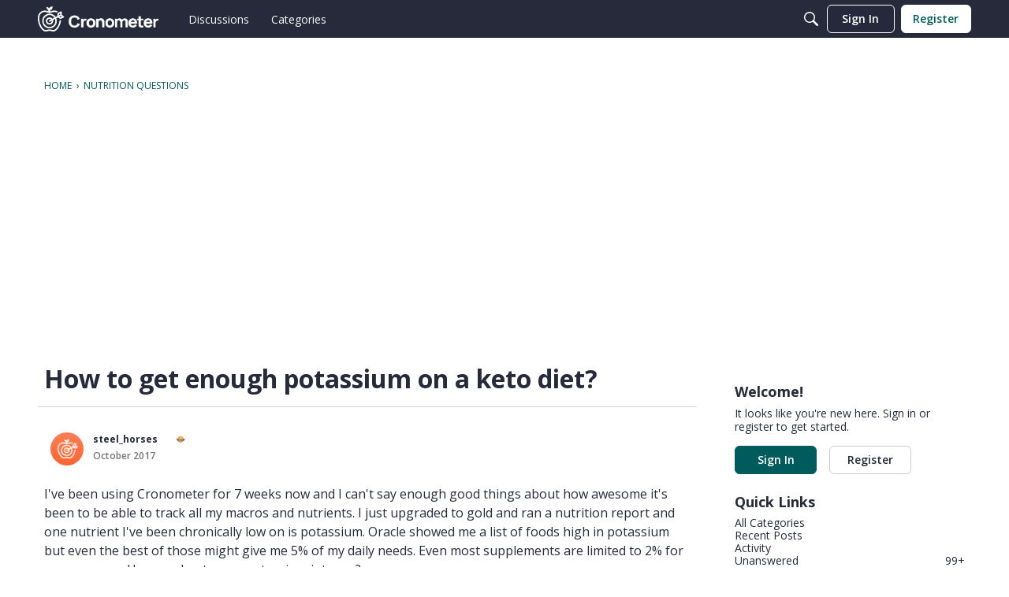

--- FILE ---
content_type: text/html; charset=utf-8
request_url: https://www.google.com/recaptcha/api2/aframe
body_size: 267
content:
<!DOCTYPE HTML><html><head><meta http-equiv="content-type" content="text/html; charset=UTF-8"></head><body><script nonce="dfaEjgZqwZY39aUz7yVfog">/** Anti-fraud and anti-abuse applications only. See google.com/recaptcha */ try{var clients={'sodar':'https://pagead2.googlesyndication.com/pagead/sodar?'};window.addEventListener("message",function(a){try{if(a.source===window.parent){var b=JSON.parse(a.data);var c=clients[b['id']];if(c){var d=document.createElement('img');d.src=c+b['params']+'&rc='+(localStorage.getItem("rc::a")?sessionStorage.getItem("rc::b"):"");window.document.body.appendChild(d);sessionStorage.setItem("rc::e",parseInt(sessionStorage.getItem("rc::e")||0)+1);localStorage.setItem("rc::h",'1768813888226');}}}catch(b){}});window.parent.postMessage("_grecaptcha_ready", "*");}catch(b){}</script></body></html>

--- FILE ---
content_type: application/javascript
request_url: https://silo60.p7cloud.net/as1.js?uri=https://forums.cronometer.com/discussion/204/how-to-get-enough-potassium-on-a-keto-diet
body_size: 88033
content:
_a1cfg={region:"us",full_ams:!0,no_events:!1,bmb_config:{tk:"4kEzWAtLy3ROjiGWVaT5oYPHFkZ9s5teXcFusAo2hRo3d",eid:"70139"},include_lr:!0,include_pa:!1,include_bmb:!0,include_tapad:!0,include_mdomain:!1,include_modeled:!0,include_behavior:!0,include_composite:!0,enable_gam_listeners:!0,include_cohort_evaluate:!0,include_ortb_modifcation:!0,scan_content_for_keywords:!0,silonum:"60"},aspan={SILO:`https://silo${_a1cfg.silonum}.p7cloud.net`,ver:381,debug:_a1cfg.debug??!1,brk:!1,actvd:0,gdpr:!1,noconsent:!1,i9d:!1,gdprConsent:!1,elog:[],ri:[],nri:[],cmd:[],cmp:[],dlog:o=>{aspan.elog.push({message:o.message,stack:o.stack}),aspan.sendMessage("seterror:"+JSON.stringify({v:aspan.ver,message:o.message,stack:o.stack})),aspan.debug&&console.log(o)},dDiff:o=>Math.round(((new Date).getTime()-o)/864e5),minDiff:o=>Math.round(((new Date).getTime()-o)/6e4),isH:()=>{var o=window.location.pathname;return"/"===o||"/index.html"===o},deepMerge:(o,e)=>{if("object"!=typeof o||null===o)return e;if("object"!=typeof e||null===e)return o;var a,t,c=Array.isArray(o)?[...o]:{...o};for(const r in e)e.hasOwnProperty(r)&&(a=o[r],t=e[r],"number"==typeof a&&"number"==typeof t?c[r]=Math.max(a,t):Array.isArray(t)?c[r]=[...t]:c[r]="object"==typeof t&&null!==t?aspan.deepMerge(a,t):t);return c},normalizeKeyword:o=>"string"!=typeof o?"":o.replace(/[\s\-_]/g,"").toLowerCase().trim(),upload:()=>{var o=_a1cfg.region,o="https://d3j8vl19c1131u.cloudfront.net/13333?uri="+arcobj2.arcid+"&region="+o,e={db5:JSON.parse(JSON.stringify(aspan.npO(arcobj2.db5,6)))};fetch(o,{method:"PATCH",headers:{"Content-Type":"application/json"},body:JSON.stringify(e)}).then(o=>o.text()).then(o=>console.info(o)).catch(o=>console.error("Error:",o))},getText:()=>{const e=document.body.cloneNode(!0);return["script","style","noscript","header","footer","nav","aside",'[role="banner"]','[role="navigation"]','[role="contentinfo"]',".header",".footer",".site-header",".site-footer","#header","#footer"].forEach(o=>{e.querySelectorAll(o).forEach(o=>o.remove())}),e.querySelectorAll("*").forEach(o=>{var e=window.getComputedStyle(o);"none"!==e.display&&"hidden"!==e.visibility&&"true"!==o.getAttribute("aria-hidden")||o.remove()}),e.querySelectorAll("*").forEach(o=>{o.insertAdjacentText("afterend"," ")}),e.innerText.replace(/\s+/g," ").trim()},smartScrape:()=>{var o=new URL(document.location.href);let t=o.origin,c=o.pathname;c.endsWith("/")&&(c=c.slice(0,-1)),fetch("https://d2vzjuzferlf1f.cloudfront.net/getflag?uri="+t+c).then(o=>o.json()).then(o=>{if("yes"!==o.flag)return console.log("Flag is false, skipping post"),null;{let o=aspan.getText();var a;64==_a1cfg.silonum&&(a=document.querySelector("[data-aspan-kws]")?.dataset?.aspanKws)&&(a=a.substring(0,1e3),o="[PAGE_KEYWORDS]\n"+a+"\n\n"+o),o=o.substring(0,95e3);let e=JSON.stringify({content:o});return 95e3<e.length&&(console.warn("Payload too large, content will be truncated"),e=JSON.stringify({content:o.substring(0,95e3)})),fetch("https://d2vzjuzferlf1f.cloudfront.net/putcontent?uri="+t+c+"&silo=silo"+_a1cfg.silonum,{method:"PATCH",headers:{"Content-Type":"application/json"},body:e})}}).then(o=>o?o.json():null).then(o=>o&&console.log("Success:",o)).catch(o=>console.error("Error:",o))},track:(o,a,t=!0)=>{if(_a1cfg.include_behavior&&a){var c=(new Date).toJSON().substr(0,10),r=arcobj2.sessionId;arcobj2.db5||(arcobj2.db5={}),arcobj2.db5[c]||(arcobj2.db5[c]={}),arcobj2.db5[c].events=arcobj2.db5[c].events||{},arcobj2.db5[c].events[r]=arcobj2.db5[c].events[r]||{};let e=arcobj2.db5[c].events[r][o]||{};Object.keys(a).forEach(o=>{e[o]=e[o]||[],e[o]=[...new Set(e[o].concat(a[o]))]}),arcobj2.db5[c].events[r][o]=e;c={v:aspan.ver,sid:arcobj2.sessionId,[o]:a};t&&aspan.sendMessage("setcustom:"+JSON.stringify(c)),aspan.eval_behavior()}},lrSync:()=>{_a1cfg.include_lr&&(void 0===arcobj2.lr||1<=aspan.dDiff(arcobj2.lr))&&(arcobj2.lr=(new Date).getTime(),"-1"!=arcobj2.arcid)&&(new Image(0,0).src="https://idsync.rlcdn.com/713229.gif?partner_uid=silo"+_a1cfg.silonum+":"+arcobj2.arcid)},bFetch:()=>{if(_a1cfg.include_bmb&&"undefined"!=typeof arcobj2&&(!arcobj2.bmbdaily||1<aspan.dDiff(arcobj2.bmbdaily))){arcobj2.bmbdaily=(new Date).getTime();let o=_a1cfg.bmb_config.eid,e=_a1cfg.bmb_config.tk;i=window,a=document,t="script",i._bmb||((c=i._bmb=function(){c.x?c.x.apply(c,arguments):c.q.push(arguments)}).q=[],(r=a.createElement(t)).async=!0,r.src="https://vi.ml314.com/get?eid="+o+"&tk="+e+"&fp="+(i.localStorage&&i.localStorage.getItem("_ccmaid")||""),(i=a.getElementsByTagName(t)[0]).parentNode.insertBefore(r,i)),_bmb("vi",function(o){null!=o&&("undefined"!=typeof arcobj2&&(arcobj2.bmbdata=o),aspan.track("bombora",o))})}var a,t,c,r,i},tapadSync:()=>{var o;_a1cfg.include_tapad&&(void 0===(o=arcobj2.tapad)||2<=aspan.dDiff(o))&&("-1"!=arcobj2.arcid&&(new Image(0,0).src="https://pixel.tapad.com/idsync/ex/receive?partner_id=3416&partner_device_id=silo"+_a1cfg.silonum+":"+arcobj2.arcid),o=(new Date).getTime(),arcobj2.tapad=o)},isSafari:()=>/^((?!chrome|android).)*safari/i.test(navigator.userAgent),deepEqual:(e,a)=>{var o,t;return e===a||null!=e&&null!=a&&"object"==typeof e&&"object"==typeof a&&(o=Object.keys(e),t=Object.keys(a),o.length===t.length)&&o.every(o=>aspan.deepEqual(e[o],a[o]))},trackUserData:(o,e)=>{arcobj2.ext[o]&&(arcobj2.ext[o],!aspan.deepEqual(arcobj2.ext[o],e))||(window.aspan.track(o,e),arcobj2.ext[o]=e)},hashTN:o=>{for(var e=0,a=0;a<o.length;a++)e+=o.charCodeAt(a);return e%100},setCohort:e=>{var o=[],a=arcobj2.cohorts,t=aspan.composite_cohort_rules.find(o=>{if(o.cid==e)return o})||aspan.modeled_cohort_rules.find(o=>{if(o.cid==e)return o});t&&(t.r&&t.r.sc&&"contextual"==t.r.sc.tt?o.push(e):(void 0===a[e]&&[].push(e),t=1440*t.ttl,t=new Date((new Date).getTime()+6e4*t).getTime(),a[e]=t),arcobj2.compcohorts=[...new Set(arcobj2.compcohorts.concat(Object.keys(a)))],arcobj2.compcohorts=[...new Set(arcobj2.compcohorts.concat(o))])},setCustomerId:o=>{var e;"-1"!=arcobj2.arcid&&(e={v:aspan.ver,cid:o},arcobj2.custid_time&&!(1<aspan.dDiff(arcobj2.custid_time))&&arcobj2.custid&&JSON.stringify(o)==JSON.stringify(arcobj2.custid)||(aspan.sendMessage("setcustid:"+JSON.stringify(e)),arcobj2.custid_time=(new Date).getTime()),arcobj2.custid=o)},setCustomData:o=>{aspan.sendMessage("setcustdata:"+JSON.stringify(o)),arcobj2.custdata=o},setCustomDataDelta:o=>{arcobj2.c1data&&JSON.stringify(o)==JSON.stringify(arcobj2.c1data)||(aspan.sendMessage("setcustdata:"+JSON.stringify(o)),arcobj2.c1data=o)},setUser:o=>{var e;o&&(void 0!==o.cohorts&&(arcobj2.compcohorts=Array.from(new Set(arcobj2.compcohorts.concat(o.cohorts)))),void 0!==o.demographics&&(e="string"==typeof o.demographics?JSON.parse(o.demographics):o.demographics,arcobj2.demographics=e,void 0!==arcobj2.demographics.cohorts)&&arcobj2.demographics.cohorts.forEach(o=>{aspan.setCohort(o)}),void 0!==o.gamClickers&&(arcobj2.gamClickers=o.gamClickers),void 0!==o.custom&&(arcobj2.cdata=o.custom),void 0!==o.db5)&&(arcobj2.db5=aspan.deepMerge(arcobj2.db5,o.db5))},gScript:o=>{var e=document.createElement("script"),a=(e.type="text/javascript",e.src=o,document.getElementsByTagName("script")[0]);a.parentNode.insertBefore(e,a)},uaParse:()=>{_a1cfg.include_behavior&&void 0===arcobj2.browser&&aspan.gScript("https://ua.p7cloud.net/asp?aspan=YXJjc3Bhbi11c2VyOmFyY3NwYW4tZHJvd3NzYXA")},getLocation:()=>{if(_a1cfg.include_behavior&&void 0===arcobj2.loc)try{aspan.gScript("https://location.p7cloud.net/locdot")}catch(o){}},setLocation:o=>{({Latitude:aspan._,Longitude:aspan._,CountryName:aspan._,CountryRegionName:aspan._,TimeZone:aspan._,...rObj}=o);arcobj2.loc=rObj},onReady:()=>{var o=new CustomEvent("arctagReady");window.dispatchEvent(o)},pianoListener:()=>{window.tp&&tp.push(["addHandler","showOffer",o=>{window.aspan.track("PianoShowOffer",{offerId:o.offerId,templateId:o.templateId,templateVariantId:o.templateVariantId,displayMode:o.displayMode,termIds:o.termIds,promoCode:o.promoCode})}])},gamListener:()=>{const o=setInterval(()=>{window.googletag&&window.googletag.cmd&&(clearInterval(o),window.arcobj2.gamAdUnits={},window.googletag.cmd.push(()=>{window.googletag.pubads().addEventListener("impressionViewable",o=>{var e=o.slot,a=e.getAdUnitPath(),e=e.getResponseInformation(),t=e.campaignId||null;window.arcobj2.gamAdUnits[a]={gamOrders:t,gamCompanies:e.advertiserId||null,gamCreatives:e.creativeId||e.sourceAgnosticCreativeId||null,gamLineItems:e.lineItemId||e.sourceAgnosticLineItemId||null},window.aspan.track("impressionsViewable",window.arcobj2.gamAdUnits[a])})}),window.addEventListener("blur",()=>{var o,e,a;document.activeElement.id.startsWith("google_ads_iframe")&&(o=(a=document.activeElement.id).indexOf("google_ads_iframe_")+"google_ads_iframe_".length,e=a.lastIndexOf("_"),a=a.substring(o,e),60===_a1cfg.silonum&&!window.arcobj2.gamAdUnits[a]||(window.aspan.track("clicks",window.arcobj2.gamAdUnits[a]),_tday=(new Date).toJSON().substr(0,10),arcobj2.db5&&arcobj2.db5[_tday]&&(arcobj2.db5[_tday].ac=(arcobj2.db5[_tday].ac||0)+1),arcobj1.ac=1))}))},100)},enableListeners:()=>{_a1cfg.enable_gam_listeners&&aspan.gamListener(),_a1cfg.enable_piano_listeners&&aspan.pianoListener()},parsedUA:o=>{o&&(void 0!==o.deviceType&&(arcobj2.deviceType=o.deviceType),void 0!==o.browser&&(arcobj2.browser=o.browser),void 0!==o.os)&&(arcobj2.os=o.os)},setIAB:o=>{if(void 0!==o.codes&&((arcobj1={}).page_iab_codes=o.codes,arcobj1.page_iab=o.raw,arcobj1.page_iab_newcodes=o.newcodes,void 0!==o.topic)&&(arcobj1.page_keywords=o.topic.toString()),o.secondary_providers&&o.secondary_providers.openai){var a,t=o.secondary_providers.openai.result,c=[];for(let e in t)"keywords"==e?c=c.concat(t[e].map(o=>o.name)):t.hasOwnProperty(e)&&(Array.isArray(t[e])?(a=t[e].map(o=>e+"="+o.name),c=c.concat(a)):c.push(e+"="+t[e].name));(arcobj1=arcobj1||{}).page_keywords=arcobj1.page_keywords||"",arcobj1.page_keywords=[...new Set(arcobj1.page_keywords.split(",").concat(c))].toString()}if(o.secondary_providers&&o.secondary_providers.bedrock){var e,r=o.secondary_providers.bedrock.result,i=o.secondary_providers.bedrock.template;for(e in arcobj1=arcobj1||{},i){var l=i[e];if("template_garm"===l){var s=r.template_garm.garm.filter(o=>-1!==o.category.indexOf("High Risk")||-1!==o.category.indexOf("Medium Risk")||-1!==o.category.indexOf("Low Risk")&&.5<=o.confidence_score).map(o=>o.category);s.length||(s=["safe"]),arcobj1.garm=s.join("|")}else if("template_sentiment"===l){s=(r.template_sentiment.sentiment_and_emotion??[]).map(o=>o.category);arcobj1.sentiments=s.join("|")}else{var m,n=r[l],c=[];for(let e in n)"keywords"==e?c=c.concat(n[e].map(o=>o.name)):Array.isArray(n[e])&&(m=n[e].map(o=>e+"="+o.name),c=c.concat(m));arcobj1.page_keywords=arcobj1.page_keywords||"",arcobj1.page_keywords=[...new Set(arcobj1.page_keywords.split(",").concat(c))].toString()}}}void 0!==o.raw&&void 0!==o.raw.customPageData&&window.addEventListener("arctagReady",()=>{aspan.setCustomPageAttrs(o.raw.customPageData,!1)})},sendMessage:o=>{document.getElementById("arcframe1").contentWindow.postMessage(o,"*")},tryParse:o=>{try{return JSON.parse(o)}catch(o){}},messageHandler:o=>{if(o.data&&o.origin==aspan.SILO)try{_iarcobj=aspan.tryParse(o.data);var e=(new Date).toJSON().substr(0,10).replaceAll("-","");for(void 0!==aspan._to?(window.arcobj2=aspan._to,void 0===window.arcobj2.arcid&&(window.arcobj2.arcid=aspan.gdpr&&!aspan.gdprConsent?"-1":aspan.uuidv4(),window.arcobj2.cbd=e)):(window.arcobj2={},window.arcobj2.tpenabled=0,window.arcobj2.arcid=aspan.gdpr&&!aspan.gdprConsent?"-1":aspan.uuidv4(),window.arcobj2.cbd=e),"undefined"!=typeof _iarcobj&&(void 0!==_iarcobj.arcid&&(window.arcobj2.arcid=aspan.gdpr&&!aspan.gdprConsent?"-1":_iarcobj.arcid,window.arcobj2.cohorts=_iarcobj.cohorts),window.arcobj2.tpenabled=_iarcobj.tpenabled),void 0!==window.arcobj2.arcid&&"-1"!=window.arcobj2.arcid||(window.arcobj2.arcid=aspan.gdpr&&!aspan.gdprConsent?"-1":aspan.uuidv4(),window.arcobj2.cbd=e),window.arcobj2.cbd=window.arcobj2.cbd||"0",window.arcobj2.grp=window.arcobj2.grp||aspan.hashTN(window.arcobj2.arcid),window.arcobj2.ext=window.arcobj2.ext||{},aspan.noconsent&&(window.arcobj2.arcid="-1"),aspan.uaParse(),aspan.getLocation(),aspan.prime(),aspan._cf=aspan._cf||(()=>{}),27==_a1cfg.silonum&&aspan.isH()||(aspan._cf(),aspan.enableListeners(),aspan.onReady()),(aspan_extern="undefined"==typeof aspan_extern?()=>{}:aspan_extern)(),aspan.actCohorts=aspan.actCohorts||(()=>{}),aspan.actCohorts(),aspan.updateOrtb2SDA=aspan.updateOrtb2SDA||(()=>{}),aspan.updateOrtb2SDA();0<aspan.cmd.length;)aspan.cmd.shift()();aspan.actvd=1}catch(o){aspan.dlog(o)}},getConsent:()=>{window.OnetrustActiveGroups&&-1===window.OnetrustActiveGroups.indexOf("C0004")&&-1===window.OnetrustActiveGroups.indexOf("4")&&(aspan.noconsent=!0),aspan.noconsent&&(_a1cfg.include_behavior=!1)},getGdpr:()=>{const e=`[ARCSPAN][ArcTag][ver:${aspan.ver}]`;let a;var o;function t(...o){90==_a1cfg.silonum&&a.log(e,...o)}if((o=document.createElement("iframe")).style.display="none",document.documentElement.appendChild(o),a=o.contentWindow.console,t("getGdpr invoked"),"undefined"==typeof __tcfapi)t("__tcfapi is undefined — disabling GDPR checks"),aspan.gdpr=!1;else{t("__tcfapi detected — pinging TCF API"),__tcfapi("ping",2,function(o){t("pingReturn:",o),o.cmpLoaded?(t("CMP loaded — fetching TCData now"),__tcfapi("getTCData",2,function(o,e){var a;t("getTCData → tcData:",o,"| success:",e),e?o.gdprApplies?(t("GDPR applies — enabling GDPR"),aspan.gdpr=!0,o.vendor.consents[1193]&&o.purpose.consents[1]?(t("Vendor 1193 & Purpose 1 CONSENTED"),aspan.gdprConsent=!0,"undefined"!=typeof arcobj2&&"-1"==arcobj2.arcid&&(t("Assigning new arcid:",a=aspan.uuidv4()),arcobj2.arcid=a,aspan.actvd)&&(aspan.cmp=[],aspan.prime(),aspan.actCohorts())):t("Missing consent for vendor 1193 or purpose 1 — GDPR consent false")):(t("GDPR does NOT apply — disabling GDPR"),aspan.gdpr=!1):t("getTCData call FAILED")},[1193])):(t("CMP not loaded — disabling GDPR"),aspan.gdpr=!1)}),t("Registering TCF event listener");const c=(o,e)=>{var a;t("EventListener callback fired"),!e||"tcloaded"!==o.eventStatus&&"useractioncomplete"!==o.eventStatus?t("Callback ignored — eventStatus is",o.eventStatus):(t("Relevant eventStatus:",o.eventStatus),o.gdprApplies?(t("GDPR applies (event) — enabling GDPR"),aspan.gdpr=!0,o.vendor.consents[1193]&&o.purpose.consents[1]?(t("Event consent OK for vendor 1193 & purpose 1"),aspan.gdprConsent=!0,"undefined"!=typeof arcobj2&&"-1"==arcobj2.arcid&&(t("Assigning new arcid (event):",a=aspan.uuidv4()),arcobj2.arcid=a,aspan.actvd)&&(aspan.cmp=[],aspan.prime(),aspan.actCohorts())):(t("Event missing consent — resetting arcid & disabling behavior"),aspan.gdprConsent=!1,"undefined"!=typeof arcobj2&&(t("  Setting arcobj2.arcid = '-1'"),arcobj2.arcid="-1"),t("  _a1cfg.include_behavior = false"),_a1cfg.include_behavior=!1)):(t("GDPR does NOT apply (event) — disabling GDPR"),aspan.gdpr=!1),__tcfapi("removeEventListener",2,o=>{t("removeEventListener → success:",o),t(o?"Event listener removed":"Failed to remove event listener")},c))};__tcfapi("addEventListener",2,c),t("Event listener added")}1==aspan.gdpr&&1!=aspan.gdprConsent&&(aspan.noconsent=!0)},init:()=>{var o;aspan.i9d||(aspan.i9d=!0,aspan.getGdpr(),aspan.getConsent(),"undefined"!=typeof CompressionStream?aspan.decompress(localStorage.arcspan2,"gzip").then(o=>{aspan._to=aspan.tryParse(o),window.onmessage=aspan.messageHandler},o=>{localStorage.arcspan2&&(aspan._to=aspan.tryParse(localStorage.arcspan2)),window.onmessage=aspan.messageHandler}):(localStorage.arcspan2&&(aspan._to=aspan.tryParse(localStorage.arcspan2)),window.onmessage=aspan.messageHandler),(o=document.createElement("iframe")).style.display="none",o.src=aspan.SILO+"/if.html?gdpr="+aspan.gdpr+"&gdprConsent="+aspan.gdprConsent+"&tpd="+_a1cfg.include_tapad+"&md="+_a1cfg.include_mdomain,o.id="arcframe1",o.onload=function(){aspan.sendMessage("getobj")},document.body.appendChild(o),aspan.ref=document.referrer,window.arcobj1={},window.arcobj1.page_keywords="",window.arcobj1.page_iab={},window.arcobj1.page_iab_codes={},window.arcobj1.page_iab_newcodes={})},uuidv4:()=>"undefined"!=typeof crypto&&"function"==typeof crypto.getRandomValues?([1e7]+-1e3+-4e3+-8e3+-1e11).replace(/[018]/g,o=>(o^crypto.getRandomValues(new Uint8Array(1))[0]&15>>o/4).toString(16)):"xxxxxxxx-xxxx-4xxx-yxxx-xxxxxxxxxxxx".replace(/[xy]/g,function(o){var e=16*Math.random()|0;return("x"===o?e:3&e|8).toString(16)}),syncPage:()=>{let{compcohorts:o,...e}=arcobj2;aspan.sendMessage("setobj:"+JSON.stringify(e)),aspan._wA(e),delete e},setCustomPageAttrs:(o,e=!0)=>{arcobj1&&(arcobj1.page_attributes=o);var a={v:aspan.ver};a.pa=o,arcobj2&&arcobj2.sessionId&&(a.sid=arcobj2.sessionId),e&&aspan.sendMessage("setcustpageattr:"+JSON.stringify(a)),(_a1cfg.include_behavior||_a1cfg.include_composite)&&aspan.eval_behavior()},appendKeywords:o=>{var e,a;arcobj1&&((e=arcobj1).page_keywords=e.page_keywords||"",(a=e.page_keywords.split(",")).push(o),e.page_keywords=a.join(","))},setPageInt:o=>{var e=arcobj2.custid&&arcobj2.custid.ids||"",a=aspan.sess(),e={v:aspan.ver,p:o,r:aspan.ref,tpc:arcobj2.tpenabled,sid:arcobj2.sessionId,loc:arcobj2.loc||{},cbd:arcobj2.cbd,ids:e,sess:a,grp:arcobj2.grp};_a1cfg.include_behavior&&(e.cohorts=arcobj2.compcohorts.slice(0,1e3),aspan.cmp=arcobj2.compcohorts.slice(0,1e3)),aspan.sendMessage("setpage:"+JSON.stringify(e)),aspan._wA(arcobj2)},setSPA:o=>{aspan.setIAB(o),aspan.trE(aspan._tp1),aspan.setPageInt(aspan._tp1)},setPage:o=>{aspan.brk=!0,aspan.nri=[],aspan.ri=[],aspan.cmp=[],aspan._tp1=o,"undefined"!=typeof arcobj2&&(arcobj2.engagedtime=0,arcobj2.sessionId=String(Date.now().toString(32)+Math.random().toString(16)).replace(/\./g,"")),aspan.gScript(aspan.SILO+"/bs1.js?callback=aspan.setSPA&uri="+o),clearTimeout(aspan.tid)},_wA:o=>{({compcohorts:aspan._,scrollDepth:aspan._,scrollPerc:aspan._,engagedtime:aspan._,sessionId:aspan._,..._rObj}=o);"undefined"!=typeof CompressionStream?aspan.compress(JSON.stringify(_rObj),"gzip").then(o=>{localStorage.arcspan2=o}):localStorage.arcspan2=JSON.stringify(_rObj),arcobj2.cohorts&&localStorage.setItem("arcspan_cohorts",Object.keys(arcobj2.cohorts).join(",")),delete _rObj,localStorage.removeItem("arcspan")},gScP:()=>{var o=document.documentElement,e=document.body,a="scrollTop",t="scrollHeight";return(o[a]||e[a])/((o[t]||e[t])-o.clientHeight)*100},npO:(o,e=365)=>{var a={};for(v=0;v<e;v++){var t=new Date;if(void 0!==o[_day=new Date(t.setDate(t.getDate()-v)).toJSON().substr(0,10)]&&(a[_day]=o[_day]),7e6<=JSON.stringify(a).length)break}return a},pO:(o,e=365)=>{var a=new Date,t=new Date(a.getTime()-24*e*60*60*1e3);for(const r in o){var c=new Date(r);!isNaN(c)&&c<t&&delete o[r]}},trE:o=>{_aj1=[];var c=(new Date).toJSON().substr(0,10);void 0===arcobj2.db5&&(arcobj2.db5={}),aspan.pO(arcobj2.db5);let r=arcobj2.db5;var i=location.href;if("undefined"!=typeof arcobj1&&arcobj1.page_iab&&void 0!==arcobj1.page_iab.cohorts&&Array.isArray(arcobj1.page_iab.cohorts)&&0<arcobj1.page_iab.cohorts.length&&(arcobj2.compcohorts=[...new Set(arcobj1.page_iab.cohorts)]),_a1cfg.include_behavior&&(void 0===r[c]&&(r[c]={sts:0,sfq:0}),r[c].sfq+=1,"undefined"!=typeof arcobj1)){if(void 0===r[c].d&&(r[c].d={}),void 0===r[c].d[i]&&(r[c].d[i]={f:0,t:0}),r[c].d[i].f+=1,"undefined"!=typeof(_obj=arcobj1.page_iab_newcodes)&&null!==_obj&&"object"==typeof _obj&&0<Object.keys(_obj).length)for(const e in _obj)Array.isArray(_obj[e])&&0<_obj[e].length&&(_aj1=Array.from(new Set(_aj1.concat(_obj[e]))));if(_aj1.filter(o=>null!=o&&""!==o).forEach(function(o){r[c]&&void 0!==r[c].c||(r[c].c={}),void 0===r[c].c[o]&&(r[c].c[o]={f:0,t:0}),r[c].c[o].f+=1}),void 0!==arcobj1.page_keywords&&""!==arcobj1.page_keywords){let e=[...new Set(arcobj1.page_keywords.split(",").map(aspan.normalizeKeyword).filter(o=>o))];var a=arcobj1.page_keywords.split(",").filter(o=>o&&!e.includes(o));0<e.length&&e.forEach(function(o){r[c]&&void 0!==r[c].k||(r[c].k={}),void 0===r[c].k[o]&&(r[c].k[o]={f:0,t:0}),r[c].k[o].f+=1}),0<a.length&&a.forEach(function(o){r[c].k&&r[c].k[o]&&(r[c].k[o].f+=1)})}void 0!==arcobj1.garm&&""!==arcobj1.garm&&0<(a=arcobj1.garm.split("|").filter(o=>o)).length&&a.forEach(function(o){r[c]&&void 0!==r[c].k||(r[c].k={}),void 0===r[c].k[o]&&(r[c].k[o]={f:0,t:0}),r[c].k[o].f+=1}),void 0!==arcobj1.sentiments&&""!==arcobj1.sentiments&&0<(a=arcobj1.sentiments.split("|").filter(o=>o)).length&&a.forEach(function(o){r[c]&&void 0!==r[c].k||(r[c].k={}),void 0===r[c].k[o]&&(r[c].k[o]={f:0,t:0}),r[c].k[o].f+=1}),void 0!==arcobj1.page_attributes&&aspan.track("PageCustom",arcobj1.page_attributes,!1)}!function o(e){c=(new Date).toJSON().substr(0,10),void 0===r[c]&&(r[c]={sts:0,sfq:1}),void 0===r[c].d&&(r[c].d={}),void 0===r[c].d[i]&&(r[c].d[i]={f:1,t:0});try{if("undefined"!=typeof arcobj1&&_a1cfg.include_behavior){if(r[c]&&(r[c].sts+=5,r[c].d)&&r[c].d[i]&&(r[c].d[i].t+=5),_aj1.filter(o=>null!=o&&""!==o).forEach(function(o){r[c]&&void 0!==r[c].c||(r[c].c={}),void 0===r[c].c[o]&&(r[c].c[o]={f:1,t:0}),r[c].c[o].t+=5}),void 0!==arcobj1.page_keywords&&""!==arcobj1.page_keywords){let e=[...new Set(arcobj1.page_keywords.split(",").map(aspan.normalizeKeyword).filter(o=>o))];var a=arcobj1.page_keywords.split(",").filter(o=>o&&!e.includes(o));0<e.length&&e.forEach(function(o){r[c]&&void 0!==r[c].k||(r[c].k={}),void 0===r[c].k[o]&&(r[c].k[o]={f:1,t:0}),r[c].k[o].t+=5}),0<a.length&&a.forEach(function(o){r[c].k&&r[c].k[o]&&(r[c].k[o].t+=5)})}void 0!==arcobj2.custdata&&(void 0===r[c].cd&&(r[c].cd={}),r[c].cd[arcobj2.sessionId]=arcobj2.custdata,arcobj2.custdata=void 0)}e%2==0&&aspan.syncPage(),arcobj2.engagedtime=5*e,arcobj2.scrollPerc=aspan.gScP().toFixed(2),void 0===arcobj2.scrollDepth&&(arcobj2.scrollDepth=arcobj2.scrollPerc),arcobj2.scrollDepth<arcobj2.scrollPerc&&(arcobj2.scrollDepth=arcobj2.scrollPerc);var t=arcobj2.engagedtime;_a1cfg.include_smartscrape&&20==t&&0==arcobj1.page_iab_newcodes.text.length&&""==arcobj1.page_keywords&&aspan.smartScrape(),(0<t&&t<=60&&t%10==0||60<t&&t<=300&&t%20==0||300<t&&t<=600&&t%30==0||600<t&&t%60==0)&&aspan.fPb(),_a1cfg.include_behavior&&_a1cfg.cross_domain&&30==t&&aspan.upload(),27==_a1cfg.silonum&&aspan.isH()||(_a1cfg.include_behavior||_a1cfg.include_composite)&&aspan.eval_behavior(),aspan.tid=setTimeout(function(){o(e+1)},5e3)}catch(o){aspan.dlog(o)}}(0)},fPi:o=>{try{let e=Object.keys(o.getUserIds());var a=["33acrossId","IDP","admixerId","adriverId","adtelligentId","amxId","bidswitch","britepoolid","connectId","criteoId","czechAdId","dacId","deepintentId","dmdId","fabrickId","flocId","freepassId","ftrackId","growthCodeId","hadronId","id5id","idl_env","index","intentiqid","kpuid","lipb","lotamePanoramaId","magnite","medianet","merkleId","mwOpenLinkId","naveggId","netId","novatiqId","openx","parrableId","pubProvidedId","pubcid","publinkId","pubmatic","qid","quantcastId","sharedid","sovrn","tapadId","tdid","teadsId","uid2","utiqMtpId"].map(o=>e.includes(o)?1:0);return Number.parseInt("1"+a.join(""),2)}catch(o){return 0}},rCohorts:()=>{arcobj2.compcohorts;var o,e=arcobj2.compcohorts.filter(o=>!aspan.cmp.includes(o));e&&0<e.length&&(o={v:aspan.ver,sid:arcobj2.sessionId,grp:arcobj2.grp,cohorts:e.slice(0,1e3)},aspan.sendMessage("setcohort:"+JSON.stringify(o)),aspan.cmp=aspan.cmp.concat(e.slice(0,1e3)))},fPbSource:()=>{(void 0===arcobj2.weekly||7<=aspan.dDiff(arcobj2.weekly))&&(arcobj2.weekly=(new Date).getTime(),"undefined"!=typeof _pbjsGlobals)&&null!=_pbjsGlobals&&_pbjsGlobals.filter(o=>{if("$$PREBID_GLOBAL$$"!=o)return o}).forEach(function(o){var t=window[o];if(t.getUserIdsAsEids){let e=t.getUserIdsAsEids(),a={};Object.keys(e).forEach(o=>{x=e[o],a[x.source]={ext:x.uids[0].ext,atype:x.uids[0].atype}}),76==arcobj2.grp&&aspan.sendMessage("setidsource:"+JSON.stringify(a))}})},fPb:()=>{if(!_a1cfg.no_events){_a1cfg.include_pa&&aspan.fPbSource();var o=aspan.sess();let l={v:aspan.ver,tpc:arcobj2.tpenabled,eng:arcobj2.engagedtime,sid:arcobj2.sessionId,sd:arcobj2.scrollDepth,loc:arcobj2.loc||{},sess:o,fl0:arcobj1.floor_banner||0,fl1:arcobj1.floor_video||0,a2:[]};(new Date).toJSON().substr(0,10);o=new URL(location.href),o=o.origin+o.pathname;l.p=o,_a1cfg.include_pa&&"undefined"!=typeof _pbjsGlobals&&null!=_pbjsGlobals&&_pbjsGlobals.filter(o=>{if("$$PREBID_GLOBAL$$"!=o)return o}).forEach(function(o){var e=window[o],a=e.getAllWinningBids(),t=[],c=a.filter(o=>!aspan.ri.includes(o)),r=t.filter(o=>!aspan.nri.includes(o));let i=aspan.fPi(e);c.forEach(function(o,e){var a={c:o.adUnitCode,p:o.cpm,t:o.mediaType,s:o.size,b:o.bidderCode,i:i,r:"r"};void 0!==o.meta.advertiserDomains&&(a.a=o.meta.advertiserDomains.toString()),void 0!==o.floorData&&(a.f=o.floorData.floorValue),void 0!==o.dealId&&(a.d=o.dealId),l.a2.push(a)}),aspan.ri=[...new Set([...aspan.ri,...a])],r.forEach(function(o,e){var a={c:o.adUnitCode,p:o.cpm,t:o.mediaType,s:o.size,b:o.bidderCode,i:i,r:"nr"};void 0!==o.meta.advertiserDomains&&(a.a=o.meta.advertiserDomains.toString()),void 0!==o.floorData&&(a.f=o.floorData.floorValue),void 0!==o.dealId&&(a.d=o.dealId),l.a2.push(a)}),aspan.nri=[...new Set([...aspan.nri,...t])]}),aspan.sendMessage("setprebid:"+JSON.stringify(l)),aspan.rCohorts()}},sC:(o,e,a)=>{var t=new Date;t.setTime(t.getTime()+60*a*1e3),document.cookie=`${o}=${e};expires=${t.toUTCString()};path=/`},gC:o=>{var e=o+"=",a=document.cookie.split(";");for(let t=0;t<a.length;t++){let o=a[t];for(;" "===o.charAt(0);)o=o.substring(1);if(0===o.indexOf(e))return o.substring(e.length,o.length)}return null},sess:()=>{var o=aspan.gC("aspan_s")||Math.random().toString(36).substring(2,15)+Math.random().toString(36).substring(2,15);return aspan.noconsent||aspan.sC("aspan_s",o,30),o},prime:()=>{var o=new URL(location.href);let e=o.origin+o.pathname;arcobj2.sessionId=String(Date.now().toString(32)+Math.random().toString(16)).replace(/\./g,""),aspan.trE(e),27==_a1cfg.silonum&&aspan.isH()||(aspan.lrSync(),aspan.tapadSync(),aspan.bFetch()),setTimeout(function(){aspan.getConsent()},900),setTimeout(function(){aspan.setPageInt(e)},1e3)},eval_behavior:()=>{_a1cfg.include_composite&&evaluate_composite_cohorts(aspan.composite_cohort_rules,_a1cfg.scan_content_for_keywords??!1,_a1cfg.use_word_boundary_matching??!1)},toBinaryString:o=>{var e=[];for(let a=0;a<o.length;a+=8192)e.push(String.fromCharCode.apply(null,o.subarray(a,a+8192)));return e.join("")},arrayBufferToBase64:o=>{var e=new Uint8Array(o),e=aspan.toBinaryString(e);return btoa(e)},compress:async(o,e)=>{var a=(new TextEncoder).encode(o),t=new CompressionStream(e),c=t.writable.getWriter(),a=(c.write(a),c.close(),await new Response(t.readable).arrayBuffer());return aspan.arrayBufferToBase64(a)},base64ToArrayBuffer:o=>{var e=atob(o),a=e.length,t=new ArrayBuffer(a),c=new Uint8Array(t);for(let r=0;r<a;r++)c[r]=e.charCodeAt(r);return t},decompress:async(o,e)=>{var a=aspan.base64ToArrayBuffer(o),t=new DecompressionStream(e),c=t.writable.getWriter(),a=(c.write(new Uint8Array(a)),c.close(),await new Response(t.readable).arrayBuffer());return(new TextDecoder).decode(a)},prebidBidders:{"Index Exchange":"ix",PubMatic:"pubmatic",Magnite:"rubicon","Xandr SSP":"appnexus","Media.net":"medianet","The Trade Desk":"ttd",Yieldlab:"yieldlab"},iab_audience_1_1_map:{KrEgKtmC:214,XVTaRN8P:220,dU4scZ3s:222,SjxUc2gU:226,nGVP26jV:229,VLmy8UqU:230,heuxZWrf:231,V4W98WhQ:232,J7Gg66dv:238,"7JW4fUrN":241,YRHcQ5e9:243,t3UkVfS5:244,"3Fk88aH4":245,DJowuy8a:246,gS6k2g2t:247,B7Ki4gAY:248,FPPEguta:249,"38zjj44g":250,VKTzeuez:251,ZTUZ9Bhz:252,cDZCvbfy:253,"7UiKTfbh":254,"6Dntw9x4":255,"85Vof6FL":256,MLaSoeqS:257,MTDTsJjJ:258,jTHbBWDG:259,eYyQyUBE:260,nEwB7w8S:261,HSeeu9sw:262,NHhmAa48:263,"9vuZhbtU":264,Lst4QWZe:265,pADLvqCG:266,"9Qrjw5wj":267,nS8EPSXQ:268,"6fKoRPkk":269,as4W8zKQ:270,Yr5zkV7Q:271,gk9tmwNE:272,UZUd9ABG:273,ais6NFPr:274,b9vq5n5j:275,LXsKHGBv:276,fDGrJxCK:277,fo74duZW:278,G2FBsZdW:279,"7eA6buhP":280,"3c4T3n9u":281,"7CNpLsAU":282,mhFDvoC9:283,mX2kh6B3:284,KbSQjT4i:285,KZP6scHx:286,j5BsmWnH:287,R6wo9ZNv:288,"6QUbheNd":289,WqFPzJBd:290,U9AeNWgt:291,VyiqUEsR:292,hPKBDsN7:293,XRKnQGSY:294,qQspxeS3:295,qCdX73ZD:296,G9yS8pGo:297,fKUBdkfz:298,"9AWFCt3b":299,gzvMAxtC:300,DXWRrZMZ:301,KfP8oM8x:302,bTy8FuX2:303,diXqkoQ6:304,RfxSA2TC:305,AizaT4Fz:306,ey7JXm6B:307,MwUSyQdb:308,qD5bKQfm:309,iuFrPDui:310,rJGvBtgF:311,GQFguACW:312,B7m3yJQz:313,YnUEGVQX:314,gEvjjKNQ:315,"9bwJsLKg":316,JhGjEKSj:317,Xq59ARus:318,neP5WjbK:319,A3QmQyFB:320,jL7kZX2U:321,LcZSsZM9:322,M2PE7sa6:323,VSymh8kB:324,iPZ5tiFT:325,SVLPrXLx:326,"9VbxDdsk":327,PqSFuVQg:328,CJUXz8sD:329,"5Djj5him":330,pLMKzW7U:331,rxrArhnt:332,mztKP9C7:333,hfh5hniZ:334,UrjMn3a6:335,NvPvEV57:336,cfoeTePL:337,R6GyM3UT:338,SBhR9s5a:339,CGEMwfCx:340,m6D2tBnf:341,"8ekwzkTW":342,Prpat5wx:343,QhVgGErK:344,VE58cU5Q:345,"3jCSRwEM":346,"6PjDsVNt":347,Nx4A3jAv:348,ek8SRFNV:350,XvKui23s:352,QPTUSUgU:353,MAcvEabq:354,"6AxtXpM7":355,gyphMSic:356,a5vtEw52:359,FXFLeYfn:360,VvtjCEbh:361,fBMr4vTv:362,TGvbjCny:363,pabcvKW5:364,cHMG2A7X:365,TrpBmtuj:366,"8pxMnhUG":367,go9bmxiA:368,KNXNv8ee:369,FRVzhqZx:370,hW3Ycy7i:371,DXMetURD:372,emEsdPpj:373,FqWQbEwS:374,riCxEF85:375,"5hBpGdKW":376,mS7HknJs:377,tVZEFBiR:378,"6rpJRWYS":379,dDQLDkJE:380,NF7tXoeH:388,MbQfqofZ:399,q7f5VAnA:404,sYymJF26:406,ZNDEkRUa:407,U7kqif27:408,"5rLUdd9D":409,nS6AQ83L:410,LfS9egVL:411,XKPvzdKo:412,DpSZcxWf:413,N8zGCx64:414,UB89Xob4:415,"5BaqAPQK":416,SACEVkSp:417,FmdDWthg:418,XrfthC8V:419,ReFvo94a:420,Ji6pzeBM:421,"59j73jUq":422,FntemR3i:423,Q8FasH5h:424,o2Lc3iXq:425,"3qrFgAeg":426,"6PBkfG25":427,QkqrfKcr:428,PQkjJEzG:429,ZLyNZNZZ:430,anZEvBM8:431,qDTe9Zcn:432,"6JBhJ5BG":433,BpXeWpK7:434,pB4dCAoH:435,hHQTETSL:436,Q2wZtdKw:437,LdAik6LX:438,"6ysHw4wF":439,S8oZsP7G:440,stqo9vF8:441,"865NNXq6":442,biCS3awF:443,RjHBn67e:444,gJBRxkET:445,rPWb37iR:446,HsF4sLTi:447,"4DfGzEuD":448,bqnPbDBa:449,dY8pZREB:450,Dr6WPhNA:451,SwaPozRh:452,pmqkyB9y:453,dToWqfUK:454,HHyWXBHW:455,VMZHzsfP:456,SAS5ndAA:457,jnTJXZFR:458,oSv2u6PG:459,"4LMTH2Kx":460,iYC6fywL:461,hi28qFF6:462,sTKM26fZ:463,GE8wmF6C:464,QreX95yy:465,"9MS3mobk":466,eGhFCQLq:467,kfswyMdL:468,F8D99HpF:469,"9QDWrxQ8":470,BPLzVCGV:471,fqQiYeuy:472,NaMLaoyp:473,nAuhEnJN:474,iuC2z5Zd:475,Q4nfawjX:476,aRge7cf8:478,dYTus4Gg:479,"6VL69y3e":480,UTksM2CW:481,CPoXRAGQ:482,n7s9MRAp:483,se7kc7ap:484,T3CeaS3t:485,"5k8sF6Cp":486,qoz8L33N:487,"8pwM7SMe":488,HVNkxWLK:489,Nv7LhevA:490,MqLi3J3b:491,GgUhKCBi:492,KVoxuuUk:493,sM7ZUHia:494,U3HqQe3a:495,cELEQoVf:496,UWKsxPbi:497,AVLSZvZ6:498,RU9XXU2C:499,QFACUxqs:500,NEKrzR7V:501,QqGJNLD3:502,EyBnjypK:503,rTWgC7vR:504,Q6z6pVE2:505,PnLPde4N:506,b5eN8zA4:507,JG7zzBFG:508,KhxKDGsU:509,"9m48tCDd":510,PnZ7fkYX:511,oPpJ4HCp:512,"55pZjhnG":513,MapKuWhk:514,hCQCCYti:515,E5nRus5W:516,"75ZFYNMZ":517,snyrqtaD:518,qKhXWB2f:519,CqjrN2Tj:520,sv4LNmqq:521,"8XnAh4uy":522,snxc3mgc:523,mHjk4duQ:524,nTUUJNkz:525,JYjr9BJC:526,iBVv9Mex:527,tEMRSpf6:528,twtuBvcH:529,JhwQWXT7:530,FofHnWHx:531,TVHFPxnB:532,QEr8hmSC:533,e9Tvc8Rt:534,KpWTvvJW:535,fcZePPRx:536,PctCnZtA:537,aSWHkCny:538,eVWMwNFN:539,MiYmZFjn:540,JFMoEGpP:541,gjjUbaxD:542,aD2xgzPg:543,Mv2HMCHM:544,ENS5w4P3:545,AVxTtt5B:547,D2aDtFFp:548,ABAGZ6iZ:549,igLLspeA:581,cKoHPtgQ:582,TRUxQa69:583,WVFaygN3:584,EfA7Dfcg:585,R9dj6sYE:586,Dqis5X4R:587,qY3GNMjV:588,KqLQH8qS:589,"6a5qtJYn":590,"3pHWeNNb":591,F79DtKmr:592,GDA4Wkwv:593,RmakVGTU:594,ApRGgX5C:606,EiKk9PcC:607,gsKHqiit:608,YSVDRDdd:609,bR2LErDH:610,B66TcpCe:611,j4nQqFAb:612,oD6Cijz7:613,UgUVYMTF:614,dyymSiSy:615,"35b5inJ4":616,FUs4uj4r:617,iWKQoh6f:618,tFoAdrzY:619,"35qib7HL":620,V3VUYmeg:621,cQnPtkcY:622,raeP6XTW:623,qnHqprDF:624,"7hxZDc7i":625,BUHZqyT8:626,JMonZMpb:627,R3htBDrr:628,"4SZvf7Ri":629,LByuuLEQ:630,PYN97Hfq:631,kDmVz7r5:632,CkpGHzqq:633,feGjAYaj:634,"38ReA65k":635,VFo6HrRz:636,iYEeHkAK:637,Th8x8DSH:638,bDxcwNsb:639,Z42cUNNS:640,FJ3zc9oc:641,"6vNVJ2ED":642,K5BeBbE2:643,jvSAkpKK:644,ZdqkfU9p:645,aeAqBH53:646,L3d8NuFa:647,C9Dn6EvP:648,P8Lz6Jxp:649,rLbR6xPb:650,gsJFajh3:651,kQSRT4ZM:652,fWxNtfHf:653,bGQwWCz8:654,tCKZprSz:655,W7fm4YZg:656,exDXYFNB:657,WCTBj5f8:658,J8zn95GY:659,WT5w4AbN:660,TprwKHsA:661,FtzjDZsc:662,CQeh6SzW:663,"78adiuuK":664,RPRsE8jz:665,"4kYcnSAn":666,e86KRgvp:667,U8NonAnv:668,rUGL3c7h:669,hX8C3uKZ:670,BVvYRVnQ:671,qts7RhyS:672,njqx2Tjv:673,WxW6hBP3:674,sDYCXcnQ:675,P3aCjXRL:676,oDCEbQwc:677,SFgWEkAF:678,KdAaiAPY:679,QchkjqEn:680,QFMT9njW:681,gykaz5iY:682,Xuy8nKU5:683,S8WPrKQN:684,d6S4DPvc:685,kAhx8gi8:686,dgkT6mk9:687,nREGdMmD:688,AhTo93vK:689,"4rsiRHdd":690,HscdU24G:691,km6PuSNg:692,oEyohAbi:693,AN3bgKrQ:694,T9iKZTrX:695,CYzmkEvg:696,GDvMJ2sk:697,teYTxTWx:698,ULxh7tnw:699,KgBcMqYE:700,JVhSstVv:701,"7rNik9GP":702,at36hNq8:703,bw4nD8z7:704,EziVFFfN:705,Hsp2yd2A:706,BrdoFcFV:707,qYC9BcWX:708,FuLpd3F5:709,RxuErGsn:710,XQPNn4ki:711,mcxD8xob:712,kuDWx7nN:713,bDMzTBqm:714,jnHbPyje:715,oPpDnpG7:716,"3PjCcA67":717,cJf2LquA:718,VyhKdFjh:719,"6V7u7kvt":720,AMFXoEBi:721,W6AEufLu:722,dLZNWzV7:723,kLFk2WvJ:724,UM4xE2NL:725,EJ9FHQ5v:726,GP2Ei4zh:727,H8hRwmq3:728,Vq5GbRrY:729,gZiVbYTR:730,dCd4YUpY:731,LSogDqFj:732,amfLVaSX:733,ShM3jjoC:734,CzMCn7qA:735,g49wCcGX:736,TygaYwga:737,AkvF3jvh:738,"9DZ2HZ8V":739,TpSoZbVT:740,cxA9Ph5N:741,jstGEkWF:742,FvJ72u6i:743,Rm2tj4Y9:744,"8bGjAgFc":745,j3wpt68F:746,E7L5qKeD:747,jfqPrrvy:748,SWgXcUxM:749,NvrKLkEj:750,R8KyLkap:751},updateOrtb2SDA:()=>{if(_a1cfg.enable_prebid_sda){let t;t=parseInt(_a1cfg.enable_prebid_sda)>window.arcobj2.grp?{site:{content:{data:[{name:"arcspan.com",ext:{segtax:6},segment:window.aspan?.getIAB().iab_content_2_2.map(o=>({id:o}))||[]}]}},user:{data:[{name:"arcspan.com",ext:{segtax:4},segment:window.aspan?.getIAB().iab_audience_1_1.map(o=>({id:o}))||[]}],ext:{data:{arcspan_sda:!0}}}}:{user:{ext:{data:{arcspan_sda:!1}}}};const o=setInterval(()=>{if(Array.isArray(window._pbjsGlobals)&&0<window._pbjsGlobals.length){let a=!1;window._pbjsGlobals.filter(o=>"$$PREBID_GLOBAL$$"!==o).forEach(o=>{var e=window[o];e&&"function"==typeof e.mergeConfig&&(e.mergeConfig({ortb2:t}),a=!0)}),a&&clearInterval(o)}},50)}},updateOrtb2UserConfig:(s,m)=>{const o=setInterval(()=>{if(Array.isArray(window._pbjsGlobals)&&0<window._pbjsGlobals.length){let l=!1;window._pbjsGlobals.filter(o=>"$PREBID_GLOBAL$"!==o).forEach(o=>{var e=window[o];if("fsprebid"===o&&e&&"function"==typeof e.setConfig){var a=e.getConfig("ortb2")||{},t=a?.user?.data||[],c=t.find(o=>"arcspan"===o.name)?.segment||[];const i=new Set(c.map(o=>o.id));var r=m.filter(o=>!i.has(o)).map(o=>({id:o})),c=[...c,...r],r=[...t.filter(o=>"arcspan"!==o.name),{name:"arcspan",segment:c}];e.setConfig({ortb2:{...a,user:{...a.user,data:r}}}),l=!0}e&&"function"==typeof e.mergeBidderConfig&&(e.mergeBidderConfig({bidders:[s],config:{ortb2:{user:{ext:{data:{arcspan_c:m}}}}}}),l=!0),"appnexus"===s&&e&&"function"==typeof e.mergeConfig&&(e.mergeConfig({ortb2:{user:{ext:{data:{arcspan_c:m}}}}}),l=!0),"medianet"===s&&e&&"function"==typeof e.mergeConfig&&(e.mergeConfig({ortb2:{user:{ext:{data:{arcspan_c:m}}}}}),l=!0)}),l&&clearInterval(o)}},150)},sendToGAM:e=>{window.googletag&&window.googletag.cmd&&window.googletag.cmd.push(()=>{window.googletag.pubads().setTargeting("arcspan_c",e),_a1cfg.enable_pps&&(parseInt(_a1cfg.enable_pps)>window.arcobj2.grp?(window.googletag.pubads().setTargeting("arcspan_pps","true"),window.googletag.setConfig({pps:{taxonomies:{IAB_AUDIENCE_1_1:{values:aspan.getIAB().iab_audience_1_1},IAB_CONTENT_2_2:{values:aspan.getIAB().iab_content_2_2}}}})):window.googletag.pubads().setTargeting("arcspan_pps","false"));var o=new CustomEvent("arctagGamTargetingSet");window.dispatchEvent(o)})},sendToPiano:o=>{window.tp&&window.tp.push(["setCustomVariable","arcspanCohort",o])},sendToBlueConic:o=>{var e=window.blueConicClient?.profile.getProfile();e&&(e.setValues("arcspan_cohorts",o),window.blueConicClient.profile.updateProfile())},actCohorts:()=>{const c=window.aspan.destinations||{};window.arcobj2.activation={},Object.keys(c).forEach(o=>{const e=new Set(c[o]);var a=window.arcobj2.compcohorts||[];switch(window.arcobj2.activation[o]=a.filter(o=>e.has(o)),o){case"Google Ad Manager":aspan.sendToGAM(window.arcobj2.activation[o]);break;case"Index Exchange":case"Magnite":case"Pubmatic":case"The Trade Desk":case"Xandr SSP":case"Media.net":var t=aspan.prebidBidders[o];aspan.updateOrtb2UserConfig(t,window.arcobj2.activation[o]);break;case"Piano":aspan.sendToPiano(window.arcobj2.activation[o]);break;case"BlueConic":aspan.sendToBlueConic(window.arcobj2.activation[o])}})},_cf:()=>{if(_a1cfg.include_behavior){var o="d3j8vl19c1131u",c=_a1cfg.region;if(void 0===arcobj2.custom||60<=aspan.minDiff(arcobj2.custom)){arcobj2.custom=(new Date).getTime();try{arcobj2.custid&&arcobj2.custid.primary?aspan.gScript("https://"+o+".cloudfront.net/13333?uri="+arcobj2.custid.ids[arcobj2.custid.primary]+"&region="+c):aspan.gScript("https://"+o+".cloudfront.net/13333?uri="+arcobj2.arcid+"&region="+c)}catch(o){aspan.dlog(o)}aspan.getLocation();o=new Date;const r={SECOND:0};r.MINUTE=o.getMinutes(),r.HOUR=o.getHours(),r.COOKIE=arcobj2.tpenabled,r.DAY=o.getDay(),r.BROWSER=1,r.ENGAGEMENT=0,arcobj2.os&&("Mac OS"==arcobj2.os?r.OS_MACOS=1:"iOS"==arcobj2.os?r.OS_IOS=1:"Android"==arcobj2.os?r.OS_ANDROID=1:"Windows NT"==arcobj2.os?r.OS_WINDOWSNT=1:r.OS_OTHER=1),arcobj2.deviceType&&("unknown"==arcobj2.deviceType||"desktop"==arcobj2.deviceType?r.DEVICE_DESKTOP=1:"phone"==arcobj2.deviceType?r.DEVICE_PHONE=1:r.DEVICE_OTHER=1);let e=[],a=(arcobj2.db5&&Object.keys(arcobj2.db5).forEach(o=>{arcobj2.db5[o]&&arcobj2.db5[o].c&&(e=[...new Set(e.concat(Object.keys(arcobj2.db5[o].c)))])}),{1:"AUTOMOTIVE",42:"BOOKS_AND_LITERATURE",52:"BUSINESS_AND_FINANCE",123:"CAREERS",132:"EDUCATION",150:"EVENTS_AND_ATTRACTIONS",186:"FAMILY_AND_RELATIONSHIPS",201:"FINE_ART",210:"FOOD_AND_DRINK",223:"HEALTHY_LIVING",239:"HOBBIES_AND_INTERESTS",274:"HOME_AND_GARDEN",286:"MEDICAL_HEALTH",324:"MOVIES",338:"MUSIC_AND_AUDIO",379:"NEWS_AND_POLITICS",391:"PERSONAL_FINANCE",422:"PETS",432:"POP_CULTURE",441:"REAL_ESTATE",453:"RELIGION_AND_SPIRITUALITY",464:"SCIENCE",473:"SHOPPING",483:"SPORTS",552:"STYLE_AND_FASHION",640:"TELEVISION",653:"TRAVEL",680:"VIDEO_GAMING"}),t=(null!=e&&e.map(o=>{a[o]&&(r[a[o]]=1)}),[]);if(aspan.modeled_cohort_rules&&(aspan.modeled_cohort_rules.forEach(function(o){t.push(o.cid+"/Auto")}),0<t.length)&&arcobj2.tpenabled)try{aspan.gScript("https://lal.p7cloud.net/silo"+_a1cfg.silonum+"/?aspan=YXJjc3Bhbi11c2VyOmFyY3NwYW4tZHJvd3NzYXA&"+new URLSearchParams(r).toString()+"&endpoints="+t.toString())}catch(o){}}}},setScore:o=>{o.forEach(e=>{var o;void 0!==e.cid&&(o=aspan.modeled_cohort_rules.find(o=>o.cid===e.cid).ps,e.score>=o)&&aspan.setCohort(e.cid)})},getIAB:()=>{const e=[];return window.arcobj2&&Array.isArray(window.arcobj2.compcohorts)&&window.arcobj2.compcohorts.forEach(o=>{aspan.iab_audience_1_1_map[o]&&e.push(aspan.iab_audience_1_1_map[o].toString())}),{iab_audience_1_1:e,iab_content_2_2:window.arcobj1&&window.arcobj1.page_iab_newcodes&&window.arcobj1.page_iab_newcodes.text||[]}}};try{aspan.init()}catch(o){aspan.dlog(o)}function evaluate_composite_cohorts(o,r,l=!1){var s={"=":(o,e)=>o.constructor===Array?o.includes(e):o===e,"!=":(o,e)=>o.constructor===Array?!o.includes(e):o!==e,"<":(o,e)=>o<e,">":(o,e)=>e<o,"<=":(o,e)=>o<=e,">=":(o,e)=>e<=o,between:(o,e)=>e[0]<=o<=e[1],contains:(o,e)=>o.includes(e),beginsWith:(o,e)=>o.startsWith(e),endsWith:(o,e)=>o.endsWith(e)};const k=o=>"string"!=typeof o?"":o.replace(/[\s\-_]/g,"").toLowerCase().trim(),m=o=>{var e,a,t=o.trim();return t?(e=o=>o.replace(/[.*+?^${}()|[\]\\]/g,"\\$&"),!/[\s\-_]/.test(t)||(a=t.split(/[\s\-_]+/).filter(o=>o)).length<=1?`\\b${e(t)}\\b`:`\\b${a.map(e).join("[\\s\\-_]*")}\\b`):null},f=e=>{if("string"!=typeof e)return"";try{let o=e.trim();o=(o=(o=o.toLowerCase()).replace(/^https?:\/\//,"")).replace(/^www\./,"");try{o=decodeURIComponent(o)}catch(o){}return o=(o=1<(o=(o=(o=o.replace(/:443\b/,"").replace(/:80\b/,"")).split("#")[0]).replace(/\/+/g,"/")).length?o.replace(/\/$/,""):o).replace(/[\s\-_]/g,"")}catch(o){return e.replace(/[\s\-_]/g,"").toLowerCase()}};let e=null;const n=()=>e=null===e?aspan.getText():e,a=o=>{return(!(c=o).doms||!c.doms.length||c.doms.some(o=>location.href.includes(o)))&&(e=>{if(!e.sc)return!0;if(!e.sc.rl)return!0;if(!e.sc.rl.length)return!0;let i=o=>{var e=new Date,a=new Date,t=(a.setDate(e.getDate()-o),{});for(const r in window.arcobj2.db5){var c=new Date(r);a<=c&&c<=e&&(t[r]=window.arcobj2.db5[r])}return t},c=(w,o)=>{if("behavioral"!==o||"all"===w.crt.t)return Object.keys(w).filter(o=>"act"!=o).every(c=>{if("crt"!==c)return"mdf"===c&&(r=>{const t=i(r.lb);if("custom"===r.t)return r.cnt<=Object.keys(t).reduce((o,c)=>{let e=0;var a=t[c];return"events"in a&&(e+=Object.values(a.events).reduce((e,a)=>{if(r.cstm.t in a&&"flt"in r.cstm&&"rl"in r.cstm.flt&&r.cstm.flt.rl.length){a[r.cstm.t].date=c;let o=!1;var t=e=>e.fld in a[r.cstm.t]&&a[r.cstm.t][e.fld].some(o=>o&&s[e.op](o,e.val));return"or"===r.cstm.flt.cmb?r.cstm.flt.rl.some(t)&&(o=!0):r.cstm.flt.rl.every(t)&&(o=!0),delete a[r.cstm.t].date,o?e+1:e}return r.cstm.t in a?e+1:e},0)),o+e},0);{const a={timeSpent:"sts",pageViews:"sfq",videoInteractions:"vi",adClicks:"ac"};return r.cnt<=Object.values(t).reduce((o,e)=>"sts"===a[r.t]&&"minutes"===(r.tu||"minutes")?o+e[a[r.t]]/60:o+e[a[r.t]],0)}})(w[c]);c=w[c];if("all"===c.t)return!0;if("categories"===c.t){var o=window.arcobj1.page_iab_newcodes;if(!o)return!1;let e=[];return o.text&&(e=e.concat(o.text)),o.images&&(e=e.concat(o.images)),o.videos&&(e=e.concat(o.videos)),c.cat.some(o=>e.includes(o.toString()))}if("keywords"===c.t){let a=window.arcobj1.page_keywords.split(",").map(o=>k(o));return c.key.some(o=>{var e=k(o);return a.includes(e)||r&&!l&&k(n()).includes(e)})||r&&l&&((o,e)=>{if(!o||!e||0===e.length)return!1;const a=o.toLowerCase();var t=e.map(o=>m(o)).filter(o=>o);return 0!==t.length&&!!e.map(o=>o.trim().toLowerCase().split(/[\s\-_]+/)).flat().filter(o=>o).some(o=>a.includes(o))&&(t=`(${t.join("|")})`,new RegExp(t,"i").test(o))})(n(),c.key)}if("urls"===c.t){let t=f(location.href);return c.urls.some(a=>a.val.some(o=>{var e=f(o);return"contains"===a.cond?t.includes(e):"doesnotcontain"===a.cond?!t.includes(e):"equals"===a.cond?t===e:"doesnotequal"===a.cond&&t!==e}))}if("taxonomy"===c.t){let e,o=",";return("garm"===c.tx.t?(e=window.arcobj1.garm,o="|"):"sentiments"===c.tx.t?(e=window.arcobj1.sentiments,o="|"):e=window.arcobj1.page_keywords,e)?(e=e.toLowerCase().split(o),c.tx.val.some(o=>e.includes(o.toLowerCase()))):!1}if("custom"!==c.t)return!1;{let e=window.arcobj1.page_attributes;return e?(o=o=>o.fld in e&&e[o.fld]&&s[o.op](e[o.fld],o.val),"or"===c.cstm.flt.cmb?c.cstm.flt.rl.some(o):c.cstm.flt.rl.every(o)):!1}});{var e=i(w.mdf.lb);const h={timeSpent:"t",pageViews:"f"};return w.mdf.cnt<=Object.values(e).reduce((o,e)=>{let a=0;if("categories"===w.crt.t)for(const m of w.crt.cat)a+=((e.c||{})[m.toString()]||{})[h[w.mdf.t]]||0;else if("keywords"===w.crt.t){var t=e.k||{};for(const n of w.crt.key){var c=k(n),r=n.toLowerCase(),c=[(t[c]||{})[h[w.mdf.t]]||0,(t[n]||{})[h[w.mdf.t]]||0,(t[r]||{})[h[w.mdf.t]]||0];a+=Math.max(...c)}}else if("urls"===w.crt.t)for(const d of w.crt.urls)for(const g of d.val){var i=f(g);for(const p in e.d||{}){var l=f(p);"equals"===d.cond?l===i&&(a+=e.d[p][h[w.mdf.t]]):"contains"===d.cond?l.includes(i)&&(a+=e.d[p][h[w.mdf.t]]):"doesnotequal"===d.cond?l!==i&&(a+=e.d[p][h[w.mdf.t]]):"doesnotcontain"!==d.cond||l.includes(i)||(a+=e.d[p][h[w.mdf.t]])}}else if("taxonomy"===w.crt.t){var s=Object.fromEntries(Object.entries(e.k||{}).map(([o,e])=>[o.toLowerCase(),e]));for(const u of w.crt.tx.val)a+=(s[u.toLowerCase()]||{})[h[w.mdf.t]]||0}return"t"===h[w.mdf.t]&&"minutes"===(w.mdf.tu||"minutes")?o+a/60:o+a},0)}},a=(o,e)=>{var a=o.act||"include",t=c(o,e);return"exclude"===a?!t:t};return"and"===e.sc.rc?e.sc.rl.every(o=>a(o,e.sc.tt)):e.sc.rl.some(o=>a(o,e.sc.tt))})(o)&&(o=>{if(!o.syn)return!0;if(!o.syn.rl)return!0;if(!o.syn.rl.length)return!0;if(!window.arcobj2.demographics&&!window.arcobj2.bmbdata)return!1;let e=[],a=(arcobj2.bmbdata&&(e=["industry_id","revenue_id","size_id","functional_area_id","professional_group_id","seniority_id","install_data_id","interest_group_id","decision_maker_id","segment"].flatMap(o=>{var e=window.arcobj2.bmbdata[o];return Array.isArray(e)?e:"string"==typeof e?[e]:[]})),window.arcobj2.demographics?.segments),t=window.arcobj2.demographics?.custom?.liveramp,c=window.arcobj2.demographics?.custom?.sil;return o.syn.rl.every(o=>e?.length&&o.rseg?.bmb?.some(o=>e.includes(o))||t&&o.rseg?.LR?.some(o=>t.includes(o))||c&&o.rseg?.SIL?.some(o=>c.includes(o))||a&&o.seg?.some(o=>a.includes(o)))})(o)&&(!(t=o).tech||Object.keys(t.tech).every(o=>{var e;return!!window.arcobj2[o]&&(e=window.arcobj2[o].replace(/\s+/g,"").toLowerCase(),t.tech[o][e])}))&&(o=>{if(!o.lc)return!0;if(!o.lc.rl)return!0;if(!o.lc.rl.length)return!0;if(!window.arcobj2.loc)return!1;let t=e=>Object.keys(e).some(o=>"ct"===o?e[o].includes(window.arcobj2.loc.Country):"rg"===o?e[o].includes(window.arcobj2.loc.Country+"-"+window.arcobj2.loc.CountryRegion):"mt"===o?e[o].map(o=>o.toString()).includes(window.arcobj2.loc.MetroCode):"ci"===o?e[o].includes(`${window.arcobj2.loc.Country}-${window.arcobj2.loc.CountryRegion}|`+window.arcobj2.loc.City):"zip"===o?e[o].includes(window.arcobj2.loc.PostalCode):void e[o].includes(window.arcobj2.loc[o]));return o.lc.rl.every(o=>(o=>{let{act:e="include",...a}=o;return"exclude"===e?!t(a):t(a)})(o))})(o)&&(!(a=o).demo||!!window.arcobj2.demographics&&Object.keys(a.demo).every(o=>{if(!(o in window.arcobj2.demographics))return!1;let e=window.arcobj2.demographics[o]instanceof Array?window.arcobj2.demographics[o]:[window.arcobj2.demographics[o]];return a.demo[o].some(o=>e.includes(o))}))&&(!(c=o).ck||!c.ck.rl||!c.ck.rl.length||(e=o=>{if("gam"===o.t){let{metric:e,...t}=o[o.t];return Object.values(window.arcobj2.db5).some(o=>"events"in o&&Object.values(o.events).some(o=>{const a=o[e];return!!a&&Object.keys(t).some(e=>t[e].some(o=>void 0!==a[e]&&a[e].includes(o)))}))}{if(void 0===window.arcobj2.cdata)return!1;let e=window.arcobj2.cdata[o.cstm.t];var a;return e?(a=o=>o.fld in e&&e[o.fld]&&s[o.op](e[o.fld],o.val),"or"===o.cstm.flt.cmb?o.cstm.flt.rl.some(a):o.cstm.flt.rl.every(a)):!1}},"and"===c.ck.rc?c.ck.rl.every(e):c.ck.rl.some(e)));var e,a,t,c};var t=o.filter(o=>!o.r.scoh),c=o.filter(o=>o.r.scoh),t=t.filter(o=>a(o.r)).map(o=>o.cid);let i;if(0<c.length){var d=[...window.arcobj2.compcohorts||[],...Object.keys(window.arcobj2.cohorts||{})];const v=[...new Set([...d,...t])];d=c.filter(o=>{var e=o.r;if(e.scoh&&e.scoh.rl&&e.scoh.rl.length&&!e.scoh.rl.every(o=>{var e=o.coh.some(o=>v.includes(o));return"include"===o.act?e:"exclude"===o.act&&!e}))return!1;return a(e)}).map(o=>o.cid);i=[...t,...d]}else i=t;void 0===window.arcobj2.compcohorts&&(window.arcobj2.compcohorts=[]),void 0===window.arcobj2.cohorts&&(window.arcobj2.cohorts={});const g=window.arcobj2.cohorts,p=e=>{var o=aspan.composite_cohort_rules.find(o=>o.cid===e);if(o){if(o.r.sc&&"contextual"===o.r.sc.tt)return!0;if(o.r.scoh&&o.r.scoh.rl)for(const t of o.r.scoh.rl)if(t.coh)for(const c of t.coh){var a=aspan.composite_cohort_rules.find(o=>o.cid===c);if(a&&a.r.sc&&"contextual"===a.r.sc.tt)return!0}}return!1};var u=[],w=[];i.map(function(o){p(o)?w.push(o):void 0===g[o]&&u.push(o)});const h=new Date((new Date).getTime()+2592e6).getTime();i.map(function(o){w.includes(o)||(g[o]=h)});var b=(new Date).getTime();for(const y in g)g[y]<=b&&delete g[y];for(const x in g)p(x)&&delete g[x];window.arcobj2.compcohorts=[...new Set(window.arcobj2.compcohorts.concat(Object.keys(g)))],window.arcobj2.compcohorts=[...new Set(window.arcobj2.compcohorts.concat(w))]}aspan.composite_cohort_rules=[{r:{sc:{rl:[{crt:{t:"categories",cat:[147]},mdf:{t:"pageViews",cnt:2,lb:30}}],tt:"behavioral",rc:"or"}},cid:"KrEgKtmC",ttl:30},{r:{sc:{rl:[{crt:{t:"categories",cat:[229]},mdf:{t:"pageViews",cnt:2,lb:30}}],tt:"behavioral",rc:"or"}},cid:"XVTaRN8P",ttl:30},{r:{sc:{rl:[{crt:{t:"categories",cat:[468]},mdf:{t:"pageViews",cnt:2,lb:30}}],tt:"behavioral",rc:"or"}},cid:"dU4scZ3s",ttl:30},{r:{sc:{rl:[{crt:{t:"categories",cat:[466]},mdf:{t:"pageViews",cnt:2,lb:30}}],tt:"behavioral",rc:"or"}},cid:"SjxUc2gU",ttl:30},{r:{sc:{rl:[{crt:{t:"categories",cat:[469]},mdf:{t:"pageViews",cnt:2,lb:30}}],tt:"behavioral",rc:"or"}},cid:"nGVP26jV",ttl:30},{r:{sc:{rl:[{crt:{t:"categories",cat:[470]},mdf:{t:"pageViews",cnt:2,lb:30}}],tt:"behavioral",rc:"or"}},cid:"VLmy8UqU",ttl:30},{r:{sc:{rl:[{crt:{t:"categories",cat:[471]},mdf:{t:"pageViews",cnt:2,lb:30}}],tt:"behavioral",rc:"or"}},cid:"heuxZWrf",ttl:30},{r:{sc:{rl:[{crt:{t:"categories",cat:[472]},mdf:{t:"pageViews",cnt:2,lb:30}}],tt:"behavioral",rc:"or"}},cid:"V4W98WhQ",ttl:30},{r:{sc:{rl:[{crt:{t:"categories",cat:[383]},mdf:{t:"pageViews",cnt:2,lb:30}}],tt:"behavioral",rc:"or"}},cid:"J7Gg66dv",ttl:30},{r:{sc:{rl:[{crt:{t:"categories",cat:[132]},mdf:{t:"pageViews",cnt:2,lb:30}}],tt:"behavioral",rc:"or"}},cid:"7JW4fUrN",ttl:30},{r:{sc:{rl:[{crt:{t:"categories",cat:[1]},mdf:{t:"pageViews",cnt:2,lb:30}}],tt:"behavioral",rc:"or"}},cid:"YRHcQ5e9",ttl:30},{r:{sc:{rl:[{crt:{t:"categories",cat:[30]},mdf:{t:"pageViews",cnt:2,lb:30}}],tt:"behavioral",rc:"or"}},cid:"t3UkVfS5",ttl:30},{r:{sc:{rl:[{crt:{t:"categories",cat:[36]},mdf:{t:"pageViews",cnt:2,lb:30}}],tt:"behavioral",rc:"or"}},cid:"3Fk88aH4",ttl:30},{r:{sc:{rl:[{crt:{t:"categories",cat:[37]},mdf:{t:"pageViews",cnt:2,lb:30}}],tt:"behavioral",rc:"or"}},cid:"DJowuy8a",ttl:30},{r:{sc:{rl:[{crt:{t:"categories",cat:[17]},mdf:{t:"pageViews",cnt:2,lb:30}}],tt:"behavioral",rc:"or"}},cid:"gS6k2g2t",ttl:30},{r:{sc:{rl:[{crt:{t:"categories",cat:[25]},mdf:{t:"pageViews",cnt:2,lb:30}}],tt:"behavioral",rc:"or"}},cid:"B7Ki4gAY",ttl:30},{r:{sc:{rl:[{crt:{t:"categories",cat:[19]},mdf:{t:"pageViews",cnt:2,lb:30}}],tt:"behavioral",rc:"or"}},cid:"FPPEguta",ttl:30},{r:{sc:{rl:[{crt:{t:"categories",cat:[20]},mdf:{t:"pageViews",cnt:2,lb:30}}],tt:"behavioral",rc:"or"}},cid:"38zjj44g",ttl:30},{r:{sc:{rl:[{crt:{t:"categories",cat:[26]},mdf:{t:"pageViews",cnt:2,lb:30}}],tt:"behavioral",rc:"or"}},cid:"VKTzeuez",ttl:30},{r:{sc:{rl:[{crt:{t:"categories",cat:[21]},mdf:{t:"pageViews",cnt:2,lb:30}}],tt:"behavioral",rc:"or"}},cid:"ZTUZ9Bhz",ttl:30},{r:{sc:{rl:[{crt:{t:"categories",cat:[22]},mdf:{t:"pageViews",cnt:2,lb:30}}],tt:"behavioral",rc:"or"}},cid:"cDZCvbfy",ttl:30},{r:{sc:{rl:[{crt:{t:"categories",cat:[23]},mdf:{t:"pageViews",cnt:2,lb:30}}],tt:"behavioral",rc:"or"}},cid:"7UiKTfbh",ttl:30},{r:{sc:{rl:[{crt:{t:"categories",cat:[27]},mdf:{t:"pageViews",cnt:2,lb:30}}],tt:"behavioral",rc:"or"}},cid:"6Dntw9x4",ttl:30},{r:{sc:{rl:[{crt:{t:"categories",cat:[24]},mdf:{t:"pageViews",cnt:2,lb:30}}],tt:"behavioral",rc:"or"}},cid:"85Vof6FL",ttl:30},{r:{sc:{rl:[{crt:{t:"categories",cat:[29]},mdf:{t:"pageViews",cnt:2,lb:30}}],tt:"behavioral",rc:"or"}},cid:"MLaSoeqS",ttl:30},{r:{sc:{rl:[{crt:{t:"categories",cat:[42]},mdf:{t:"pageViews",cnt:2,lb:30}}],tt:"behavioral",rc:"or"}},cid:"MTDTsJjJ",ttl:30},{r:{sc:{rl:[{crt:{t:"categories",cat:[43]},mdf:{t:"pageViews",cnt:2,lb:30}}],tt:"behavioral",rc:"or"}},cid:"jTHbBWDG",ttl:30},{r:{sc:{rl:[{crt:{t:"categories",cat:[44]},mdf:{t:"pageViews",cnt:2,lb:30}}],tt:"behavioral",rc:"or"}},cid:"eYyQyUBE",ttl:30},{r:{sc:{rl:[{crt:{t:"categories",cat:[45]},mdf:{t:"pageViews",cnt:2,lb:30}}],tt:"behavioral",rc:"or"}},cid:"nEwB7w8S",ttl:30},{r:{sc:{rl:[{crt:{t:"categories",cat:[46]},mdf:{t:"pageViews",cnt:2,lb:30}}],tt:"behavioral",rc:"or"}},cid:"HSeeu9sw",ttl:30},{r:{sc:{rl:[{crt:{t:"categories",cat:[47]},mdf:{t:"pageViews",cnt:2,lb:30}}],tt:"behavioral",rc:"or"}},cid:"NHhmAa48",ttl:30},{r:{sc:{rl:[{crt:{t:"categories",cat:[48]},mdf:{t:"pageViews",cnt:2,lb:30}}],tt:"behavioral",rc:"or"}},cid:"9vuZhbtU",ttl:30},{r:{sc:{rl:[{crt:{t:"categories",cat:[49]},mdf:{t:"pageViews",cnt:2,lb:30}}],tt:"behavioral",rc:"or"}},cid:"Lst4QWZe",ttl:30},{r:{sc:{rl:[{crt:{t:"categories",cat:[50]},mdf:{t:"pageViews",cnt:2,lb:30}}],tt:"behavioral",rc:"or"}},cid:"pADLvqCG",ttl:30},{r:{sc:{rl:[{crt:{t:"categories",cat:[51]},mdf:{t:"pageViews",cnt:2,lb:30}}],tt:"behavioral",rc:"or"}},cid:"9Qrjw5wj",ttl:30},{r:{sc:{rl:[{crt:{t:"categories",cat:[52]},mdf:{t:"pageViews",cnt:2,lb:30}}],tt:"behavioral",rc:"or"}},cid:"nS8EPSXQ",ttl:30},{r:{sc:{rl:[{crt:{t:"categories",cat:[53]},mdf:{t:"pageViews",cnt:2,lb:30}}],tt:"behavioral",rc:"or"}},cid:"6fKoRPkk",ttl:30},{r:{sc:{rl:[{crt:{t:"categories",cat:[54]},mdf:{t:"pageViews",cnt:2,lb:30}}],tt:"behavioral",rc:"or"}},cid:"as4W8zKQ",ttl:30},{r:{sc:{rl:[{crt:{t:"categories",cat:[55]},mdf:{t:"pageViews",cnt:2,lb:30}}],tt:"behavioral",rc:"or"}},cid:"Yr5zkV7Q",ttl:30},{r:{sc:{rl:[{crt:{t:"categories",cat:[56]},mdf:{t:"pageViews",cnt:2,lb:30}}],tt:"behavioral",rc:"or"}},cid:"gk9tmwNE",ttl:30},{r:{sc:{rl:[{crt:{t:"categories",cat:[57]},mdf:{t:"pageViews",cnt:2,lb:30}}],tt:"behavioral",rc:"or"}},cid:"UZUd9ABG",ttl:30},{r:{sc:{rl:[{crt:{t:"categories",cat:[58]},mdf:{t:"pageViews",cnt:2,lb:30}}],tt:"behavioral",rc:"or"}},cid:"ais6NFPr",ttl:30},{r:{sc:{rl:[{crt:{t:"categories",cat:[59]},mdf:{t:"pageViews",cnt:2,lb:30}}],tt:"behavioral",rc:"or"}},cid:"b9vq5n5j",ttl:30},{r:{sc:{rl:[{crt:{t:"categories",cat:[60]},mdf:{t:"pageViews",cnt:2,lb:30}}],tt:"behavioral",rc:"or"}},cid:"LXsKHGBv",ttl:30},{r:{sc:{rl:[{crt:{t:"categories",cat:[61]},mdf:{t:"pageViews",cnt:2,lb:30}}],tt:"behavioral",rc:"or"}},cid:"fDGrJxCK",ttl:30},{r:{sc:{rl:[{crt:{t:"categories",cat:[62]},mdf:{t:"pageViews",cnt:2,lb:30}}],tt:"behavioral",rc:"or"}},cid:"fo74duZW",ttl:30},{r:{sc:{rl:[{crt:{t:"categories",cat:[63]},mdf:{t:"pageViews",cnt:2,lb:30}}],tt:"behavioral",rc:"or"}},cid:"G2FBsZdW",ttl:30},{r:{sc:{rl:[{crt:{t:"categories",cat:[64]},mdf:{t:"pageViews",cnt:2,lb:30}}],tt:"behavioral",rc:"or"}},cid:"7eA6buhP",ttl:30},{r:{sc:{rl:[{crt:{t:"categories",cat:[65]},mdf:{t:"pageViews",cnt:2,lb:30}}],tt:"behavioral",rc:"or"}},cid:"3c4T3n9u",ttl:30},{r:{sc:{rl:[{crt:{t:"categories",cat:[66]},mdf:{t:"pageViews",cnt:2,lb:30}}],tt:"behavioral",rc:"or"}},cid:"7CNpLsAU",ttl:30},{r:{sc:{rl:[{crt:{t:"categories",cat:[67]},mdf:{t:"pageViews",cnt:2,lb:30}}],tt:"behavioral",rc:"or"}},cid:"mhFDvoC9",ttl:30},{r:{sc:{rl:[{crt:{t:"categories",cat:[68]},mdf:{t:"pageViews",cnt:2,lb:30}}],tt:"behavioral",rc:"or"}},cid:"mX2kh6B3",ttl:30},{r:{sc:{rl:[{crt:{t:"categories",cat:[69]},mdf:{t:"pageViews",cnt:2,lb:30}}],tt:"behavioral",rc:"or"}},cid:"KbSQjT4i",ttl:30},{r:{sc:{rl:[{crt:{t:"categories",cat:[70]},mdf:{t:"pageViews",cnt:2,lb:30}}],tt:"behavioral",rc:"or"}},cid:"KZP6scHx",ttl:30},{r:{sc:{rl:[{crt:{t:"categories",cat:[71]},mdf:{t:"pageViews",cnt:2,lb:30}}],tt:"behavioral",rc:"or"}},cid:"j5BsmWnH",ttl:30},{r:{sc:{rl:[{crt:{t:"categories",cat:[72]},mdf:{t:"pageViews",cnt:2,lb:30}}],tt:"behavioral",rc:"or"}},cid:"R6wo9ZNv",ttl:30},{r:{sc:{rl:[{crt:{t:"categories",cat:[73]},mdf:{t:"pageViews",cnt:2,lb:30}}],tt:"behavioral",rc:"or"}},cid:"6QUbheNd",ttl:30},{r:{sc:{rl:[{crt:{t:"categories",cat:[74]},mdf:{t:"pageViews",cnt:2,lb:30}}],tt:"behavioral",rc:"or"}},cid:"WqFPzJBd",ttl:30},{r:{sc:{rl:[{crt:{t:"categories",cat:[76]},mdf:{t:"pageViews",cnt:2,lb:30}}],tt:"behavioral",rc:"or"}},cid:"U9AeNWgt",ttl:30},{r:{sc:{rl:[{crt:{t:"categories",cat:[77]},mdf:{t:"pageViews",cnt:2,lb:30}}],tt:"behavioral",rc:"or"}},cid:"VyiqUEsR",ttl:30},{r:{sc:{rl:[{crt:{t:"categories",cat:[78]},mdf:{t:"pageViews",cnt:2,lb:30}}],tt:"behavioral",rc:"or"}},cid:"hPKBDsN7",ttl:30},{r:{sc:{rl:[{crt:{t:"categories",cat:[79]},mdf:{t:"pageViews",cnt:2,lb:30}}],tt:"behavioral",rc:"or"}},cid:"XRKnQGSY",ttl:30},{r:{sc:{rl:[{crt:{t:"categories",cat:[80]},mdf:{t:"pageViews",cnt:2,lb:30}}],tt:"behavioral",rc:"or"}},cid:"qQspxeS3",ttl:30},{r:{sc:{rl:[{crt:{t:"categories",cat:[81]},mdf:{t:"pageViews",cnt:2,lb:30}}],tt:"behavioral",rc:"or"}},cid:"qCdX73ZD",ttl:30},{r:{sc:{rl:[{crt:{t:"categories",cat:[82]},mdf:{t:"pageViews",cnt:2,lb:30}}],tt:"behavioral",rc:"or"}},cid:"G9yS8pGo",ttl:30},{r:{sc:{rl:[{crt:{t:"categories",cat:[83]},mdf:{t:"pageViews",cnt:2,lb:30}}],tt:"behavioral",rc:"or"}},cid:"fKUBdkfz",ttl:30},{r:{sc:{rl:[{crt:{t:"categories",cat:[84]},mdf:{t:"pageViews",cnt:2,lb:30}}],tt:"behavioral",rc:"or"}},cid:"9AWFCt3b",ttl:30},{r:{sc:{rl:[{crt:{t:"categories",cat:[85]},mdf:{t:"pageViews",cnt:2,lb:30}}],tt:"behavioral",rc:"or"}},cid:"gzvMAxtC",ttl:30},{r:{sc:{rl:[{crt:{t:"categories",cat:[86]},mdf:{t:"pageViews",cnt:2,lb:30}}],tt:"behavioral",rc:"or"}},cid:"DXWRrZMZ",ttl:30},{r:{sc:{rl:[{crt:{t:"categories",cat:[87]},mdf:{t:"pageViews",cnt:2,lb:30}}],tt:"behavioral",rc:"or"}},cid:"KfP8oM8x",ttl:30},{r:{sc:{rl:[{crt:{t:"categories",cat:[88]},mdf:{t:"pageViews",cnt:2,lb:30}}],tt:"behavioral",rc:"or"}},cid:"bTy8FuX2",ttl:30},{r:{sc:{rl:[{crt:{t:"categories",cat:[89]},mdf:{t:"pageViews",cnt:2,lb:30}}],tt:"behavioral",rc:"or"}},cid:"diXqkoQ6",ttl:30},{r:{sc:{rl:[{crt:{t:"categories",cat:[90]},mdf:{t:"pageViews",cnt:2,lb:30}}],tt:"behavioral",rc:"or"}},cid:"RfxSA2TC",ttl:30},{r:{sc:{rl:[{crt:{t:"categories",cat:[91]},mdf:{t:"pageViews",cnt:2,lb:30}}],tt:"behavioral",rc:"or"}},cid:"AizaT4Fz",ttl:30},{r:{sc:{rl:[{crt:{t:"categories",cat:[92]},mdf:{t:"pageViews",cnt:2,lb:30}}],tt:"behavioral",rc:"or"}},cid:"ey7JXm6B",ttl:30},{r:{sc:{rl:[{crt:{t:"categories",cat:[93]},mdf:{t:"pageViews",cnt:2,lb:30}}],tt:"behavioral",rc:"or"}},cid:"MwUSyQdb",ttl:30},{r:{sc:{rl:[{crt:{t:"categories",cat:[94]},mdf:{t:"pageViews",cnt:2,lb:30}}],tt:"behavioral",rc:"or"}},cid:"qD5bKQfm",ttl:30},{r:{sc:{rl:[{crt:{t:"categories",cat:[95]},mdf:{t:"pageViews",cnt:2,lb:30}}],tt:"behavioral",rc:"or"}},cid:"iuFrPDui",ttl:30},{r:{sc:{rl:[{crt:{t:"categories",cat:[96]},mdf:{t:"pageViews",cnt:2,lb:30}}],tt:"behavioral",rc:"or"}},cid:"rJGvBtgF",ttl:30},{r:{sc:{rl:[{crt:{t:"categories",cat:[97]},mdf:{t:"pageViews",cnt:2,lb:30}}],tt:"behavioral",rc:"or"}},cid:"GQFguACW",ttl:30},{r:{sc:{rl:[{crt:{t:"categories",cat:[98]},mdf:{t:"pageViews",cnt:2,lb:30}}],tt:"behavioral",rc:"or"}},cid:"B7m3yJQz",ttl:30},{r:{sc:{rl:[{crt:{t:"categories",cat:[99]},mdf:{t:"pageViews",cnt:2,lb:30}}],tt:"behavioral",rc:"or"}},cid:"YnUEGVQX",ttl:30},{r:{sc:{rl:[{crt:{t:"categories",cat:[100]},mdf:{t:"pageViews",cnt:2,lb:30}}],tt:"behavioral",rc:"or"}},cid:"gEvjjKNQ",ttl:30},{r:{sc:{rl:[{crt:{t:"categories",cat:[101]},mdf:{t:"pageViews",cnt:2,lb:30}}],tt:"behavioral",rc:"or"}},cid:"9bwJsLKg",ttl:30},{r:{sc:{rl:[{crt:{t:"categories",cat:[102]},mdf:{t:"pageViews",cnt:2,lb:30}}],tt:"behavioral",rc:"or"}},cid:"JhGjEKSj",ttl:30},{r:{sc:{rl:[{crt:{t:"categories",cat:[103]},mdf:{t:"pageViews",cnt:2,lb:30}}],tt:"behavioral",rc:"or"}},cid:"Xq59ARus",ttl:30},{r:{sc:{rl:[{crt:{t:"categories",cat:[104]},mdf:{t:"pageViews",cnt:2,lb:30}}],tt:"behavioral",rc:"or"}},cid:"neP5WjbK",ttl:30},{r:{sc:{rl:[{crt:{t:"categories",cat:[105]},mdf:{t:"pageViews",cnt:2,lb:30}}],tt:"behavioral",rc:"or"}},cid:"A3QmQyFB",ttl:30},{r:{sc:{rl:[{crt:{t:"categories",cat:[106]},mdf:{t:"pageViews",cnt:2,lb:30}}],tt:"behavioral",rc:"or"}},cid:"jL7kZX2U",ttl:30},{r:{sc:{rl:[{crt:{t:"categories",cat:[107]},mdf:{t:"pageViews",cnt:2,lb:30}}],tt:"behavioral",rc:"or"}},cid:"LcZSsZM9",ttl:30},{r:{sc:{rl:[{crt:{t:"categories",cat:[108]},mdf:{t:"pageViews",cnt:2,lb:30}}],tt:"behavioral",rc:"or"}},cid:"M2PE7sa6",ttl:30},{r:{sc:{rl:[{crt:{t:"categories",cat:[109]},mdf:{t:"pageViews",cnt:2,lb:30}}],tt:"behavioral",rc:"or"}},cid:"VSymh8kB",ttl:30},{r:{sc:{rl:[{crt:{t:"categories",cat:[110]},mdf:{t:"pageViews",cnt:2,lb:30}}],tt:"behavioral",rc:"or"}},cid:"iPZ5tiFT",ttl:30},{r:{sc:{rl:[{crt:{t:"categories",cat:[111]},mdf:{t:"pageViews",cnt:2,lb:30}}],tt:"behavioral",rc:"or"}},cid:"SVLPrXLx",ttl:30},{r:{sc:{rl:[{crt:{t:"categories",cat:[112]},mdf:{t:"pageViews",cnt:2,lb:30}}],tt:"behavioral",rc:"or"}},cid:"9VbxDdsk",ttl:30},{r:{sc:{rl:[{crt:{t:"categories",cat:[113]},mdf:{t:"pageViews",cnt:2,lb:30}}],tt:"behavioral",rc:"or"}},cid:"PqSFuVQg",ttl:30},{r:{sc:{rl:[{crt:{t:"categories",cat:[114]},mdf:{t:"pageViews",cnt:2,lb:30}}],tt:"behavioral",rc:"or"}},cid:"CJUXz8sD",ttl:30},{r:{sc:{rl:[{crt:{t:"categories",cat:[115]},mdf:{t:"pageViews",cnt:2,lb:30}}],tt:"behavioral",rc:"or"}},cid:"5Djj5him",ttl:30},{r:{sc:{rl:[{crt:{t:"categories",cat:[116]},mdf:{t:"pageViews",cnt:2,lb:30}}],tt:"behavioral",rc:"or"}},cid:"pLMKzW7U",ttl:30},{r:{sc:{rl:[{crt:{t:"categories",cat:[117]},mdf:{t:"pageViews",cnt:2,lb:30}}],tt:"behavioral",rc:"or"}},cid:"rxrArhnt",ttl:30},{r:{sc:{rl:[{crt:{t:"categories",cat:[118]},mdf:{t:"pageViews",cnt:2,lb:30}}],tt:"behavioral",rc:"or"}},cid:"mztKP9C7",ttl:30},{r:{sc:{rl:[{crt:{t:"categories",cat:[119]},mdf:{t:"pageViews",cnt:2,lb:30}}],tt:"behavioral",rc:"or"}},cid:"hfh5hniZ",ttl:30},{r:{sc:{rl:[{crt:{t:"categories",cat:[120]},mdf:{t:"pageViews",cnt:2,lb:30}}],tt:"behavioral",rc:"or"}},cid:"UrjMn3a6",ttl:30},{r:{sc:{rl:[{crt:{t:"categories",cat:[121]},mdf:{t:"pageViews",cnt:2,lb:30}}],tt:"behavioral",rc:"or"}},cid:"NvPvEV57",ttl:30},{r:{sc:{rl:[{crt:{t:"categories",cat:[122]},mdf:{t:"pageViews",cnt:2,lb:30}}],tt:"behavioral",rc:"or"}},cid:"cfoeTePL",ttl:30},{r:{sc:{rl:[{crt:{t:"categories",cat:[123]},mdf:{t:"pageViews",cnt:2,lb:30}}],tt:"behavioral",rc:"or"}},cid:"R6GyM3UT",ttl:30},{r:{sc:{rl:[{crt:{t:"categories",cat:[124]},mdf:{t:"pageViews",cnt:2,lb:30}}],tt:"behavioral",rc:"or"}},cid:"SBhR9s5a",ttl:30},{r:{sc:{rl:[{crt:{t:"categories",cat:[125]},mdf:{t:"pageViews",cnt:2,lb:30}}],tt:"behavioral",rc:"or"}},cid:"CGEMwfCx",ttl:30},{r:{sc:{rl:[{crt:{t:"categories",cat:[126]},mdf:{t:"pageViews",cnt:2,lb:30}}],tt:"behavioral",rc:"or"}},cid:"m6D2tBnf",ttl:30},{r:{sc:{rl:[{crt:{t:"categories",cat:[130]},mdf:{t:"pageViews",cnt:2,lb:30}}],tt:"behavioral",rc:"or"}},cid:"8ekwzkTW",ttl:30},{r:{sc:{rl:[{crt:{t:"categories",cat:[131]},mdf:{t:"pageViews",cnt:2,lb:30}}],tt:"behavioral",rc:"or"}},cid:"Prpat5wx",ttl:30},{r:{sc:{rl:[{crt:{t:"categories",cat:[132]},mdf:{t:"pageViews",cnt:2,lb:30}}],tt:"behavioral",rc:"or"}},cid:"QhVgGErK",ttl:30},{r:{sc:{rl:[{crt:{t:"categories",cat:[133]},mdf:{t:"pageViews",cnt:2,lb:30}}],tt:"behavioral",rc:"or"}},cid:"VE58cU5Q",ttl:30},{r:{sc:{rl:[{crt:{t:"categories",cat:[147]},mdf:{t:"pageViews",cnt:2,lb:30}}],tt:"behavioral",rc:"or"}},cid:"3jCSRwEM",ttl:30},{r:{sc:{rl:[{crt:{t:"categories",cat:[148]},mdf:{t:"pageViews",cnt:2,lb:30}}],tt:"behavioral",rc:"or"}},cid:"6PjDsVNt",ttl:30},{r:{sc:{rl:[{crt:{t:"categories",cat:[186]},mdf:{t:"pageViews",cnt:2,lb:30}}],tt:"behavioral",rc:"or"}},cid:"Nx4A3jAv",ttl:30},{r:{sc:{rl:[{crt:{t:"categories",cat:[192]},mdf:{t:"pageViews",cnt:2,lb:30}}],tt:"behavioral",rc:"or"}},cid:"ek8SRFNV",ttl:30},{r:{sc:{rl:[{crt:{t:"categories",cat:[194]},mdf:{t:"pageViews",cnt:2,lb:30}}],tt:"behavioral",rc:"or"}},cid:"XvKui23s",ttl:30},{r:{sc:{rl:[{crt:{t:"categories",cat:[195]},mdf:{t:"pageViews",cnt:2,lb:30}}],tt:"behavioral",rc:"or"}},cid:"QPTUSUgU",ttl:30},{r:{sc:{rl:[{crt:{t:"categories",cat:[196]},mdf:{t:"pageViews",cnt:2,lb:30}}],tt:"behavioral",rc:"or"}},cid:"MAcvEabq",ttl:30},{r:{sc:{rl:[{crt:{t:"categories",cat:[197]},mdf:{t:"pageViews",cnt:2,lb:30}}],tt:"behavioral",rc:"or"}},cid:"6AxtXpM7",ttl:30},{r:{sc:{rl:[{crt:{t:"categories",cat:[198]},mdf:{t:"pageViews",cnt:2,lb:30}}],tt:"behavioral",rc:"or"}},cid:"gyphMSic",ttl:30},{r:{sc:{rl:[{crt:{t:"categories",cat:[201]},mdf:{t:"pageViews",cnt:2,lb:30}}],tt:"behavioral",rc:"or"}},cid:"a5vtEw52",ttl:30},{r:{sc:{rl:[{crt:{t:"categories",cat:[202]},mdf:{t:"pageViews",cnt:2,lb:30}}],tt:"behavioral",rc:"or"}},cid:"FXFLeYfn",ttl:30},{r:{sc:{rl:[{crt:{t:"categories",cat:[203]},mdf:{t:"pageViews",cnt:2,lb:30}}],tt:"behavioral",rc:"or"}},cid:"VvtjCEbh",ttl:30},{r:{sc:{rl:[{crt:{t:"categories",cat:[204]},mdf:{t:"pageViews",cnt:2,lb:30}}],tt:"behavioral",rc:"or"}},cid:"fBMr4vTv",ttl:30},{r:{sc:{rl:[{crt:{t:"categories",cat:[205]},mdf:{t:"pageViews",cnt:2,lb:30}}],tt:"behavioral",rc:"or"}},cid:"TGvbjCny",ttl:30},{r:{sc:{rl:[{crt:{t:"categories",cat:[206]},mdf:{t:"pageViews",cnt:2,lb:30}}],tt:"behavioral",rc:"or"}},cid:"pabcvKW5",ttl:30},{r:{sc:{rl:[{crt:{t:"categories",cat:[207]},mdf:{t:"pageViews",cnt:2,lb:30}}],tt:"behavioral",rc:"or"}},cid:"cHMG2A7X",ttl:30},{r:{sc:{rl:[{crt:{t:"categories",cat:[208]},mdf:{t:"pageViews",cnt:2,lb:30}}],tt:"behavioral",rc:"or"}},cid:"TrpBmtuj",ttl:30},{r:{sc:{rl:[{crt:{t:"categories",cat:[209]},mdf:{t:"pageViews",cnt:2,lb:30}}],tt:"behavioral",rc:"or"}},cid:"8pxMnhUG",ttl:30},{r:{sc:{rl:[{crt:{t:"categories",cat:[210]},mdf:{t:"pageViews",cnt:2,lb:30}}],tt:"behavioral",rc:"or"}},cid:"go9bmxiA",ttl:30},{r:{sc:{rl:[{crt:{t:"categories",cat:[211]},mdf:{t:"pageViews",cnt:2,lb:30}}],tt:"behavioral",rc:"or"}},cid:"KNXNv8ee",ttl:30},{r:{sc:{rl:[{crt:{t:"categories",cat:[215]},mdf:{t:"pageViews",cnt:2,lb:30}}],tt:"behavioral",rc:"or"}},cid:"FRVzhqZx",ttl:30},{r:{sc:{rl:[{crt:{t:"categories",cat:[216]},mdf:{t:"pageViews",cnt:2,lb:30}}],tt:"behavioral",rc:"or"}},cid:"hW3Ycy7i",ttl:30},{r:{sc:{rl:[{crt:{t:"categories",cat:[217]},mdf:{t:"pageViews",cnt:2,lb:30}}],tt:"behavioral",rc:"or"}},cid:"DXMetURD",ttl:30},{r:{sc:{rl:[{crt:{t:"categories",cat:[218]},mdf:{t:"pageViews",cnt:2,lb:30}}],tt:"behavioral",rc:"or"}},cid:"emEsdPpj",ttl:30},{r:{sc:{rl:[{crt:{t:"categories",cat:[219]},mdf:{t:"pageViews",cnt:2,lb:30}}],tt:"behavioral",rc:"or"}},cid:"FqWQbEwS",ttl:30},{r:{sc:{rl:[{crt:{t:"categories",cat:[220]},mdf:{t:"pageViews",cnt:2,lb:30}}],tt:"behavioral",rc:"or"}},cid:"riCxEF85",ttl:30},{r:{sc:{rl:[{crt:{t:"categories",cat:[221]},mdf:{t:"pageViews",cnt:2,lb:30}}],tt:"behavioral",rc:"or"}},cid:"5hBpGdKW",ttl:30},{r:{sc:{rl:[{crt:{t:"categories",cat:[222]},mdf:{t:"pageViews",cnt:2,lb:30}}],tt:"behavioral",rc:"or"}},cid:"mS7HknJs",ttl:30},{r:{sc:{rl:[{crt:{t:"categories",cat:[212]},mdf:{t:"pageViews",cnt:2,lb:30}}],tt:"behavioral",rc:"or"}},cid:"tVZEFBiR",ttl:30},{r:{sc:{rl:[{crt:{t:"categories",cat:[213]},mdf:{t:"pageViews",cnt:2,lb:30}}],tt:"behavioral",rc:"or"}},cid:"6rpJRWYS",ttl:30},{r:{sc:{rl:[{crt:{t:"categories",cat:[214]},mdf:{t:"pageViews",cnt:2,lb:30}}],tt:"behavioral",rc:"or"}},cid:"dDQLDkJE",ttl:30},{r:{sc:{rl:[{crt:{t:"categories",cat:[323]},mdf:{t:"pageViews",cnt:2,lb:30}}],tt:"behavioral",rc:"or"}},cid:"NF7tXoeH",ttl:30},{r:{sc:{rl:[{crt:{t:"categories",cat:[237]},mdf:{t:"pageViews",cnt:2,lb:30}}],tt:"behavioral",rc:"or"}},cid:"MbQfqofZ",ttl:30},{r:{sc:{rl:[{crt:{t:"categories",cat:[322]},mdf:{t:"pageViews",cnt:2,lb:30}}],tt:"behavioral",rc:"or"}},cid:"q7f5VAnA",ttl:30},{r:{sc:{rl:[{crt:{t:"categories",cat:[223]},mdf:{t:"pageViews",cnt:2,lb:30}}],tt:"behavioral",rc:"or"}},cid:"sYymJF26",ttl:30},{r:{sc:{rl:[{crt:{t:"categories",cat:[224]},mdf:{t:"pageViews",cnt:2,lb:30}}],tt:"behavioral",rc:"or"}},cid:"ZNDEkRUa",ttl:30},{r:{sc:{rl:[{crt:{t:"categories",cat:[225]},mdf:{t:"pageViews",cnt:2,lb:30}}],tt:"behavioral",rc:"or"}},cid:"U7kqif27",ttl:30},{r:{sc:{rl:[{crt:{t:"categories",cat:[226]},mdf:{t:"pageViews",cnt:2,lb:30}}],tt:"behavioral",rc:"or"}},cid:"5rLUdd9D",ttl:30},{r:{sc:{rl:[{crt:{t:"categories",cat:[227]},mdf:{t:"pageViews",cnt:2,lb:30}}],tt:"behavioral",rc:"or"}},cid:"nS6AQ83L",ttl:30},{r:{sc:{rl:[{crt:{t:"categories",cat:[228]},mdf:{t:"pageViews",cnt:2,lb:30}}],tt:"behavioral",rc:"or"}},cid:"LfS9egVL",ttl:30},{r:{sc:{rl:[{crt:{t:"categories",cat:[229]},mdf:{t:"pageViews",cnt:2,lb:30}}],tt:"behavioral",rc:"or"}},cid:"XKPvzdKo",ttl:30},{r:{sc:{rl:[{crt:{t:"categories",cat:[230]},mdf:{t:"pageViews",cnt:2,lb:30}}],tt:"behavioral",rc:"or"}},cid:"DpSZcxWf",ttl:30},{r:{sc:{rl:[{crt:{t:"categories",cat:[231]},mdf:{t:"pageViews",cnt:2,lb:30}}],tt:"behavioral",rc:"or"}},cid:"N8zGCx64",ttl:30},{r:{sc:{rl:[{crt:{t:"categories",cat:[232]},mdf:{t:"pageViews",cnt:2,lb:30}}],tt:"behavioral",rc:"or"}},cid:"UB89Xob4",ttl:30},{r:{sc:{rl:[{crt:{t:"categories",cat:[233]},mdf:{t:"pageViews",cnt:2,lb:30}}],tt:"behavioral",rc:"or"}},cid:"5BaqAPQK",ttl:30},{r:{sc:{rl:[{crt:{t:"categories",cat:[234]},mdf:{t:"pageViews",cnt:2,lb:30}}],tt:"behavioral",rc:"or"}},cid:"SACEVkSp",ttl:30},{r:{sc:{rl:[{crt:{t:"categories",cat:[235]},mdf:{t:"pageViews",cnt:2,lb:30}}],tt:"behavioral",rc:"or"}},cid:"FmdDWthg",ttl:30},{r:{sc:{rl:[{crt:{t:"categories",cat:[236]},mdf:{t:"pageViews",cnt:2,lb:30}}],tt:"behavioral",rc:"or"}},cid:"XrfthC8V",ttl:30},{r:{sc:{rl:[{crt:{t:"categories",cat:[237]},mdf:{t:"pageViews",cnt:2,lb:30}}],tt:"behavioral",rc:"or"}},cid:"ReFvo94a",ttl:30},{r:{sc:{rl:[{crt:{t:"categories",cat:[238]},mdf:{t:"pageViews",cnt:2,lb:30}}],tt:"behavioral",rc:"or"}},cid:"Ji6pzeBM",ttl:30},{r:{sc:{rl:[{crt:{t:"categories",cat:[239]},mdf:{t:"pageViews",cnt:2,lb:30}}],tt:"behavioral",rc:"or"}},cid:"59j73jUq",ttl:30},{r:{sc:{rl:[{crt:{t:"categories",cat:[240]},mdf:{t:"pageViews",cnt:2,lb:30}}],tt:"behavioral",rc:"or"}},cid:"FntemR3i",ttl:30},{r:{sc:{rl:[{crt:{t:"categories",cat:[248]},mdf:{t:"pageViews",cnt:2,lb:30}}],tt:"behavioral",rc:"or"}},cid:"Q8FasH5h",ttl:30},{r:{sc:{rl:[{crt:{t:"categories",cat:[249]},mdf:{t:"pageViews",cnt:2,lb:30}}],tt:"behavioral",rc:"or"}},cid:"o2Lc3iXq",ttl:30},{r:{sc:{rl:[{crt:{t:"categories",cat:[250]},mdf:{t:"pageViews",cnt:2,lb:30}}],tt:"behavioral",rc:"or"}},cid:"3qrFgAeg",ttl:30},{r:{sc:{rl:[{crt:{t:"categories",cat:[251]},mdf:{t:"pageViews",cnt:2,lb:30}}],tt:"behavioral",rc:"or"}},cid:"6PBkfG25",ttl:30},{r:{sc:{rl:[{crt:{t:"categories",cat:[252]},mdf:{t:"pageViews",cnt:2,lb:30}}],tt:"behavioral",rc:"or"}},cid:"QkqrfKcr",ttl:30},{r:{sc:{rl:[{crt:{t:"categories",cat:[253]},mdf:{t:"pageViews",cnt:2,lb:30}}],tt:"behavioral",rc:"or"}},cid:"PQkjJEzG",ttl:30},{r:{sc:{rl:[{crt:{t:"categories",cat:[254]},mdf:{t:"pageViews",cnt:2,lb:30}}],tt:"behavioral",rc:"or"}},cid:"ZLyNZNZZ",ttl:30},{r:{sc:{rl:[{crt:{t:"categories",cat:[255]},mdf:{t:"pageViews",cnt:2,lb:30}}],tt:"behavioral",rc:"or"}},cid:"anZEvBM8",ttl:30},{r:{sc:{rl:[{crt:{t:"categories",cat:[256]},mdf:{t:"pageViews",cnt:2,lb:30}}],tt:"behavioral",rc:"or"}},cid:"qDTe9Zcn",ttl:30},{r:{sc:{rl:[{crt:{t:"categories",cat:[257]},mdf:{t:"pageViews",cnt:2,lb:30}}],tt:"behavioral",rc:"or"}},cid:"6JBhJ5BG",ttl:30},{r:{sc:{rl:[{crt:{t:"categories",cat:[258]},mdf:{t:"pageViews",cnt:2,lb:30}}],tt:"behavioral",rc:"or"}},cid:"BpXeWpK7",ttl:30},{r:{sc:{rl:[{crt:{t:"categories",cat:[259]},mdf:{t:"pageViews",cnt:2,lb:30}}],tt:"behavioral",rc:"or"}},cid:"pB4dCAoH",ttl:30},{r:{sc:{rl:[{crt:{t:"categories",cat:[260]},mdf:{t:"pageViews",cnt:2,lb:30}}],tt:"behavioral",rc:"or"}},cid:"hHQTETSL",ttl:30},{r:{sc:{rl:[{crt:{t:"categories",cat:[261]},mdf:{t:"pageViews",cnt:2,lb:30}}],tt:"behavioral",rc:"or"}},cid:"Q2wZtdKw",ttl:30},{r:{sc:{rl:[{crt:{t:"categories",cat:[262]},mdf:{t:"pageViews",cnt:2,lb:30}}],tt:"behavioral",rc:"or"}},cid:"LdAik6LX",ttl:30},{r:{sc:{rl:[{crt:{t:"categories",cat:[263]},mdf:{t:"pageViews",cnt:2,lb:30}}],tt:"behavioral",rc:"or"}},cid:"6ysHw4wF",ttl:30},{r:{sc:{rl:[{crt:{t:"categories",cat:[264]},mdf:{t:"pageViews",cnt:2,lb:30}}],tt:"behavioral",rc:"or"}},cid:"S8oZsP7G",ttl:30},{r:{sc:{rl:[{crt:{t:"categories",cat:[265]},mdf:{t:"pageViews",cnt:2,lb:30}}],tt:"behavioral",rc:"or"}},cid:"stqo9vF8",ttl:30},{r:{sc:{rl:[{crt:{t:"categories",cat:[266]},mdf:{t:"pageViews",cnt:2,lb:30}}],tt:"behavioral",rc:"or"}},cid:"865NNXq6",ttl:30},{r:{sc:{rl:[{crt:{t:"categories",cat:[267]},mdf:{t:"pageViews",cnt:2,lb:30}}],tt:"behavioral",rc:"or"}},cid:"biCS3awF",ttl:30},{r:{sc:{rl:[{crt:{t:"categories",cat:[268]},mdf:{t:"pageViews",cnt:2,lb:30}}],tt:"behavioral",rc:"or"}},cid:"RjHBn67e",ttl:30},{r:{sc:{rl:[{crt:{t:"categories",cat:[269]},mdf:{t:"pageViews",cnt:2,lb:30}}],tt:"behavioral",rc:"or"}},cid:"gJBRxkET",ttl:30},{r:{sc:{rl:[{crt:{t:"categories",cat:[270]},mdf:{t:"pageViews",cnt:2,lb:30}}],tt:"behavioral",rc:"or"}},cid:"rPWb37iR",ttl:30},{r:{sc:{rl:[{crt:{t:"categories",cat:[271]},mdf:{t:"pageViews",cnt:2,lb:30}}],tt:"behavioral",rc:"or"}},cid:"HsF4sLTi",ttl:30},{r:{sc:{rl:[{crt:{t:"categories",cat:[272]},mdf:{t:"pageViews",cnt:2,lb:30}}],tt:"behavioral",rc:"or"}},cid:"4DfGzEuD",ttl:30},{r:{sc:{rl:[{crt:{t:"categories",cat:[273]},mdf:{t:"pageViews",cnt:2,lb:30}}],tt:"behavioral",rc:"or"}},cid:"bqnPbDBa",ttl:30},{r:{sc:{rl:[{crt:{t:"categories",cat:[241]},mdf:{t:"pageViews",cnt:2,lb:30}}],tt:"behavioral",rc:"or"}},cid:"dY8pZREB",ttl:30},{r:{sc:{rl:[{crt:{t:"categories",cat:[242]},mdf:{t:"pageViews",cnt:2,lb:30}}],tt:"behavioral",rc:"or"}},cid:"Dr6WPhNA",ttl:30},{r:{sc:{rl:[{crt:{t:"categories",cat:[243]},mdf:{t:"pageViews",cnt:2,lb:30}}],tt:"behavioral",rc:"or"}},cid:"SwaPozRh",ttl:30},{r:{sc:{rl:[{crt:{t:"categories",cat:[244]},mdf:{t:"pageViews",cnt:2,lb:30}}],tt:"behavioral",rc:"or"}},cid:"pmqkyB9y",ttl:30},{r:{sc:{rl:[{crt:{t:"categories",cat:[245]},mdf:{t:"pageViews",cnt:2,lb:30}}],tt:"behavioral",rc:"or"}},cid:"dToWqfUK",ttl:30},{r:{sc:{rl:[{crt:{t:"categories",cat:[246]},mdf:{t:"pageViews",cnt:2,lb:30}}],tt:"behavioral",rc:"or"}},cid:"HHyWXBHW",ttl:30},{r:{sc:{rl:[{crt:{t:"categories",cat:[247]},mdf:{t:"pageViews",cnt:2,lb:30}}],tt:"behavioral",rc:"or"}},cid:"VMZHzsfP",ttl:30},{r:{sc:{rl:[{crt:{t:"categories",cat:[274]},mdf:{t:"pageViews",cnt:2,lb:30}}],tt:"behavioral",rc:"or"}},cid:"SAS5ndAA",ttl:30},{r:{sc:{rl:[{crt:{t:"categories",cat:[275]},mdf:{t:"pageViews",cnt:2,lb:30}}],tt:"behavioral",rc:"or"}},cid:"jnTJXZFR",ttl:30},{r:{sc:{rl:[{crt:{t:"categories",cat:[279]},mdf:{t:"pageViews",cnt:2,lb:30}}],tt:"behavioral",rc:"or"}},cid:"oSv2u6PG",ttl:30},{r:{sc:{rl:[{crt:{t:"categories",cat:[280]},mdf:{t:"pageViews",cnt:2,lb:30}}],tt:"behavioral",rc:"or"}},cid:"4LMTH2Kx",ttl:30},{r:{sc:{rl:[{crt:{t:"categories",cat:[283]},mdf:{t:"pageViews",cnt:2,lb:30}}],tt:"behavioral",rc:"or"}},cid:"iYC6fywL",ttl:30},{r:{sc:{rl:[{crt:{t:"categories",cat:[284]},mdf:{t:"pageViews",cnt:2,lb:30}}],tt:"behavioral",rc:"or"}},cid:"hi28qFF6",ttl:30},{r:{sc:{rl:[{crt:{t:"categories",cat:[285]},mdf:{t:"pageViews",cnt:2,lb:30}}],tt:"behavioral",rc:"or"}},cid:"sTKM26fZ",ttl:30},{r:{sc:{rl:[{crt:{t:"categories",cat:[276]},mdf:{t:"pageViews",cnt:2,lb:30}}],tt:"behavioral",rc:"or"}},cid:"GE8wmF6C",ttl:30},{r:{sc:{rl:[{crt:{t:"categories",cat:[277]},mdf:{t:"pageViews",cnt:2,lb:30}}],tt:"behavioral",rc:"or"}},cid:"QreX95yy",ttl:30},{r:{sc:{rl:[{crt:{t:"categories",cat:[286]},mdf:{t:"pageViews",cnt:2,lb:30}}],tt:"behavioral",rc:"or"}},cid:"9MS3mobk",ttl:30},{r:{sc:{rl:[{crt:{t:"categories",cat:[324]},mdf:{t:"pageViews",cnt:2,lb:30}}],tt:"behavioral",rc:"or"}},cid:"eGhFCQLq",ttl:30},{r:{sc:{rl:[{crt:{t:"categories",cat:[325]},mdf:{t:"pageViews",cnt:2,lb:30}}],tt:"behavioral",rc:"or"}},cid:"kfswyMdL",ttl:30},{r:{sc:{rl:[{crt:{t:"categories",cat:[329]},mdf:{t:"pageViews",cnt:2,lb:30}}],tt:"behavioral",rc:"or"}},cid:"F8D99HpF",ttl:30},{r:{sc:{rl:[{crt:{t:"categories",cat:[330]},mdf:{t:"pageViews",cnt:2,lb:30}}],tt:"behavioral",rc:"or"}},cid:"9QDWrxQ8",ttl:30},{r:{sc:{rl:[{crt:{t:"categories",cat:[331]},mdf:{t:"pageViews",cnt:2,lb:30}}],tt:"behavioral",rc:"or"}},cid:"BPLzVCGV",ttl:30},{r:{sc:{rl:[{crt:{t:"categories",cat:[332]},mdf:{t:"pageViews",cnt:2,lb:30}}],tt:"behavioral",rc:"or"}},cid:"fqQiYeuy",ttl:30},{r:{sc:{rl:[{crt:{t:"categories",cat:[333]},mdf:{t:"pageViews",cnt:2,lb:30}}],tt:"behavioral",rc:"or"}},cid:"NaMLaoyp",ttl:30},{r:{sc:{rl:[{crt:{t:"categories",cat:[334]},mdf:{t:"pageViews",cnt:2,lb:30}}],tt:"behavioral",rc:"or"}},cid:"nAuhEnJN",ttl:30},{r:{sc:{rl:[{crt:{t:"categories",cat:[335]},mdf:{t:"pageViews",cnt:2,lb:30}}],tt:"behavioral",rc:"or"}},cid:"iuC2z5Zd",ttl:30},{r:{sc:{rl:[{crt:{t:"categories",cat:[336]},mdf:{t:"pageViews",cnt:2,lb:30}}],tt:"behavioral",rc:"or"}},cid:"Q4nfawjX",ttl:30},{r:{sc:{rl:[{crt:{t:"categories",cat:[326]},mdf:{t:"pageViews",cnt:2,lb:30}}],tt:"behavioral",rc:"or"}},cid:"aRge7cf8",ttl:30},{r:{sc:{rl:[{crt:{t:"categories",cat:[327]},mdf:{t:"pageViews",cnt:2,lb:30}}],tt:"behavioral",rc:"or"}},cid:"dYTus4Gg",ttl:30},{r:{sc:{rl:[{crt:{t:"categories",cat:[337]},mdf:{t:"pageViews",cnt:2,lb:30}}],tt:"behavioral",rc:"or"}},cid:"6VL69y3e",ttl:30},{r:{sc:{rl:[{crt:{t:"categories",cat:[338]},mdf:{t:"pageViews",cnt:2,lb:30}}],tt:"behavioral",rc:"or"}},cid:"UTksM2CW",ttl:30},{r:{sc:{rl:[{crt:{t:"categories",cat:[342]},mdf:{t:"pageViews",cnt:2,lb:30}}],tt:"behavioral",rc:"or"}},cid:"CPoXRAGQ",ttl:30},{r:{sc:{rl:[{crt:{t:"categories",cat:[339]},mdf:{t:"pageViews",cnt:2,lb:30}}],tt:"behavioral",rc:"or"}},cid:"n7s9MRAp",ttl:30},{r:{sc:{rl:[{crt:{t:"categories",cat:[340]},mdf:{t:"pageViews",cnt:2,lb:30}}],tt:"behavioral",rc:"or"}},cid:"se7kc7ap",ttl:30},{r:{sc:{rl:[{crt:{t:"categories",cat:[341]},mdf:{t:"pageViews",cnt:2,lb:30}}],tt:"behavioral",rc:"or"}},cid:"T3CeaS3t",ttl:30},{r:{sc:{rl:[{crt:{t:"categories",cat:[343]},mdf:{t:"pageViews",cnt:2,lb:30}}],tt:"behavioral",rc:"or"}},cid:"5k8sF6Cp",ttl:30},{r:{sc:{rl:[{crt:{t:"categories",cat:[360]},mdf:{t:"pageViews",cnt:2,lb:30}}],tt:"behavioral",rc:"or"}},cid:"qoz8L33N",ttl:30},{r:{sc:{rl:[{crt:{t:"categories",cat:[344]},mdf:{t:"pageViews",cnt:2,lb:30}}],tt:"behavioral",rc:"or"}},cid:"8pwM7SMe",ttl:30},{r:{sc:{rl:[{crt:{t:"categories",cat:[345]},mdf:{t:"pageViews",cnt:2,lb:30}}],tt:"behavioral",rc:"or"}},cid:"HVNkxWLK",ttl:30},{r:{sc:{rl:[{crt:{t:"categories",cat:[346]},mdf:{t:"pageViews",cnt:2,lb:30}}],tt:"behavioral",rc:"or"}},cid:"Nv7LhevA",ttl:30},{r:{sc:{rl:[{crt:{t:"categories",cat:[347]},mdf:{t:"pageViews",cnt:2,lb:30}}],tt:"behavioral",rc:"or"}},cid:"MqLi3J3b",ttl:30},{r:{sc:{rl:[{crt:{t:"categories",cat:[348]},mdf:{t:"pageViews",cnt:2,lb:30}}],tt:"behavioral",rc:"or"}},cid:"GgUhKCBi",ttl:30},{r:{sc:{rl:[{crt:{t:"categories",cat:[349]},mdf:{t:"pageViews",cnt:2,lb:30}}],tt:"behavioral",rc:"or"}},cid:"KVoxuuUk",ttl:30},{r:{sc:{rl:[{crt:{t:"categories",cat:[350]},mdf:{t:"pageViews",cnt:2,lb:30}}],tt:"behavioral",rc:"or"}},cid:"sM7ZUHia",ttl:30},{r:{sc:{rl:[{crt:{t:"categories",cat:[351]},mdf:{t:"pageViews",cnt:2,lb:30}}],tt:"behavioral",rc:"or"}},cid:"U3HqQe3a",ttl:30},{r:{sc:{rl:[{crt:{t:"categories",cat:[354]},mdf:{t:"pageViews",cnt:2,lb:30}}],tt:"behavioral",rc:"or"}},cid:"cELEQoVf",ttl:30},{r:{sc:{rl:[{crt:{t:"categories",cat:[355]},mdf:{t:"pageViews",cnt:2,lb:30}}],tt:"behavioral",rc:"or"}},cid:"UWKsxPbi",ttl:30},{r:{sc:{rl:[{crt:{t:"categories",cat:[356]},mdf:{t:"pageViews",cnt:2,lb:30}}],tt:"behavioral",rc:"or"}},cid:"AVLSZvZ6",ttl:30},{r:{sc:{rl:[{crt:{t:"categories",cat:[357]},mdf:{t:"pageViews",cnt:2,lb:30}}],tt:"behavioral",rc:"or"}},cid:"RU9XXU2C",ttl:30},{r:{sc:{rl:[{crt:{t:"categories",cat:[358]},mdf:{t:"pageViews",cnt:2,lb:30}}],tt:"behavioral",rc:"or"}},cid:"QFACUxqs",ttl:30},{r:{sc:{rl:[{crt:{t:"categories",cat:[362]},mdf:{t:"pageViews",cnt:2,lb:30}}],tt:"behavioral",rc:"or"}},cid:"NEKrzR7V",ttl:30},{r:{sc:{rl:[{crt:{t:"categories",cat:[359]},mdf:{t:"pageViews",cnt:2,lb:30}}],tt:"behavioral",rc:"or"}},cid:"QqGJNLD3",ttl:30},{r:{sc:{rl:[{crt:{t:"categories",cat:[361]},mdf:{t:"pageViews",cnt:2,lb:30}}],tt:"behavioral",rc:"or"}},cid:"EyBnjypK",ttl:30},{r:{sc:{rl:[{crt:{t:"categories",cat:[363]},mdf:{t:"pageViews",cnt:2,lb:30}}],tt:"behavioral",rc:"or"}},cid:"rTWgC7vR",ttl:30},{r:{sc:{rl:[{crt:{t:"categories",cat:[364]},mdf:{t:"pageViews",cnt:2,lb:30}}],tt:"behavioral",rc:"or"}},cid:"Q6z6pVE2",ttl:30},{r:{sc:{rl:[{crt:{t:"categories",cat:[365]},mdf:{t:"pageViews",cnt:2,lb:30}}],tt:"behavioral",rc:"or"}},cid:"PnLPde4N",ttl:30},{r:{sc:{rl:[{crt:{t:"categories",cat:[366]},mdf:{t:"pageViews",cnt:2,lb:30}}],tt:"behavioral",rc:"or"}},cid:"b5eN8zA4",ttl:30},{r:{sc:{rl:[{crt:{t:"categories",cat:[367]},mdf:{t:"pageViews",cnt:2,lb:30}}],tt:"behavioral",rc:"or"}},cid:"JG7zzBFG",ttl:30},{r:{sc:{rl:[{crt:{t:"categories",cat:[368]},mdf:{t:"pageViews",cnt:2,lb:30}}],tt:"behavioral",rc:"or"}},cid:"KhxKDGsU",ttl:30},{r:{sc:{rl:[{crt:{t:"categories",cat:[353]},mdf:{t:"pageViews",cnt:2,lb:30}}],tt:"behavioral",rc:"or"}},cid:"9m48tCDd",ttl:30},{r:{sc:{rl:[{crt:{t:"categories",cat:[369]},mdf:{t:"pageViews",cnt:2,lb:30}}],tt:"behavioral",rc:"or"}},cid:"PnZ7fkYX",ttl:30},{r:{sc:{rl:[{crt:{t:"categories",cat:[370]},mdf:{t:"pageViews",cnt:2,lb:30}}],tt:"behavioral",rc:"or"}},cid:"oPpJ4HCp",ttl:30},{r:{sc:{rl:[{crt:{t:"categories",cat:[371]},mdf:{t:"pageViews",cnt:2,lb:30}}],tt:"behavioral",rc:"or"}},cid:"55pZjhnG",ttl:30},{r:{sc:{rl:[{crt:{t:"categories",cat:[372]},mdf:{t:"pageViews",cnt:2,lb:30}}],tt:"behavioral",rc:"or"}},cid:"MapKuWhk",ttl:30},{r:{sc:{rl:[{crt:{t:"categories",cat:[373]},mdf:{t:"pageViews",cnt:2,lb:30}}],tt:"behavioral",rc:"or"}},cid:"hCQCCYti",ttl:30},{r:{sc:{rl:[{crt:{t:"categories",cat:[374]},mdf:{t:"pageViews",cnt:2,lb:30}}],tt:"behavioral",rc:"or"}},cid:"E5nRus5W",ttl:30},{r:{sc:{rl:[{crt:{t:"categories",cat:[375]},mdf:{t:"pageViews",cnt:2,lb:30}}],tt:"behavioral",rc:"or"}},cid:"75ZFYNMZ",ttl:30},{r:{sc:{rl:[{crt:{t:"categories",cat:[376]},mdf:{t:"pageViews",cnt:2,lb:30}}],tt:"behavioral",rc:"or"}},cid:"snyrqtaD",ttl:30},{r:{sc:{rl:[{crt:{t:"categories",cat:[377]},mdf:{t:"pageViews",cnt:2,lb:30}}],tt:"behavioral",rc:"or"}},cid:"qKhXWB2f",ttl:30},{r:{sc:{rl:[{crt:{t:"categories",cat:[378]},mdf:{t:"pageViews",cnt:2,lb:30}}],tt:"behavioral",rc:"or"}},cid:"CqjrN2Tj",ttl:30},{r:{sc:{rl:[{crt:{t:"categories",cat:[352]},mdf:{t:"pageViews",cnt:2,lb:30}}],tt:"behavioral",rc:"or"}},cid:"sv4LNmqq",ttl:30},{r:{sc:{rl:[{crt:{t:"categories",cat:[379]},mdf:{t:"pageViews",cnt:2,lb:30}}],tt:"behavioral",rc:"or"}},cid:"8XnAh4uy",ttl:30},{r:{sc:{rl:[{crt:{t:"categories",cat:[380]},mdf:{t:"pageViews",cnt:2,lb:30}}],tt:"behavioral",rc:"or"}},cid:"snxc3mgc",ttl:30},{r:{sc:{rl:[{crt:{t:"categories",cat:[381]},mdf:{t:"pageViews",cnt:2,lb:30}}],tt:"behavioral",rc:"or"}},cid:"mHjk4duQ",ttl:30},{r:{sc:{rl:[{crt:{t:"categories",cat:[382]},mdf:{t:"pageViews",cnt:2,lb:30}}],tt:"behavioral",rc:"or"}},cid:"nTUUJNkz",ttl:30},{r:{sc:{rl:[{crt:{t:"categories",cat:[383]},mdf:{t:"pageViews",cnt:2,lb:30}}],tt:"behavioral",rc:"or"}},cid:"JYjr9BJC",ttl:30},{r:{sc:{rl:[{crt:{t:"categories",cat:[384]},mdf:{t:"pageViews",cnt:2,lb:30}}],tt:"behavioral",rc:"or"}},cid:"iBVv9Mex",ttl:30},{r:{sc:{rl:[{crt:{t:"categories",cat:[385]},mdf:{t:"pageViews",cnt:2,lb:30}}],tt:"behavioral",rc:"or"}},cid:"tEMRSpf6",ttl:30},{r:{sc:{rl:[{crt:{t:"categories",cat:[386]},mdf:{t:"pageViews",cnt:2,lb:30}}],tt:"behavioral",rc:"or"}},cid:"twtuBvcH",ttl:30},{r:{sc:{rl:[{crt:{t:"categories",cat:[387]},mdf:{t:"pageViews",cnt:2,lb:30}}],tt:"behavioral",rc:"or"}},cid:"JhwQWXT7",ttl:30},{r:{sc:{rl:[{crt:{t:"categories",cat:[388]},mdf:{t:"pageViews",cnt:2,lb:30}}],tt:"behavioral",rc:"or"}},cid:"FofHnWHx",ttl:30},{r:{sc:{rl:[{crt:{t:"categories",cat:[389]},mdf:{t:"pageViews",cnt:2,lb:30}}],tt:"behavioral",rc:"or"}},cid:"TVHFPxnB",ttl:30},{r:{sc:{rl:[{crt:{t:"categories",cat:[390]},mdf:{t:"pageViews",cnt:2,lb:30}}],tt:"behavioral",rc:"or"}},cid:"QEr8hmSC",ttl:30},{r:{sc:{rl:[{crt:{t:"categories",cat:[391]},mdf:{t:"pageViews",cnt:2,lb:30}}],tt:"behavioral",rc:"or"}},cid:"e9Tvc8Rt",ttl:30},{r:{sc:{rl:[{crt:{t:"categories",cat:[397]},mdf:{t:"pageViews",cnt:2,lb:30}}],tt:"behavioral",rc:"or"}},cid:"KpWTvvJW",ttl:30},{r:{sc:{rl:[{crt:{t:"categories",cat:[398]},mdf:{t:"pageViews",cnt:2,lb:30}}],tt:"behavioral",rc:"or"}},cid:"fcZePPRx",ttl:30},{r:{sc:{rl:[{crt:{t:"categories",cat:[405]},mdf:{t:"pageViews",cnt:2,lb:30}}],tt:"behavioral",rc:"or"}},cid:"PctCnZtA",ttl:30},{r:{sc:{rl:[{crt:{t:"categories",cat:[410]},mdf:{t:"pageViews",cnt:2,lb:30}}],tt:"behavioral",rc:"or"}},cid:"aSWHkCny",ttl:30},{r:{sc:{rl:[{crt:{t:"categories",cat:[415]},mdf:{t:"pageViews",cnt:2,lb:30}}],tt:"behavioral",rc:"or"}},cid:"eVWMwNFN",ttl:30},{r:{sc:{rl:[{crt:{t:"categories",cat:[416]},mdf:{t:"pageViews",cnt:2,lb:30}}],tt:"behavioral",rc:"or"}},cid:"MiYmZFjn",ttl:30},{r:{sc:{rl:[{crt:{t:"categories",cat:[422]},mdf:{t:"pageViews",cnt:2,lb:30}}],tt:"behavioral",rc:"or"}},cid:"JFMoEGpP",ttl:30},{r:{sc:{rl:[{crt:{t:"categories",cat:[423]},mdf:{t:"pageViews",cnt:2,lb:30}}],tt:"behavioral",rc:"or"}},cid:"gjjUbaxD",ttl:30},{r:{sc:{rl:[{crt:{t:"categories",cat:[424]},mdf:{t:"pageViews",cnt:2,lb:30}}],tt:"behavioral",rc:"or"}},cid:"aD2xgzPg",ttl:30},{r:{sc:{rl:[{crt:{t:"categories",cat:[425]},mdf:{t:"pageViews",cnt:2,lb:30}}],tt:"behavioral",rc:"or"}},cid:"Mv2HMCHM",ttl:30},{r:{sc:{rl:[{crt:{t:"categories",cat:[426]},mdf:{t:"pageViews",cnt:2,lb:30}}],tt:"behavioral",rc:"or"}},cid:"ENS5w4P3",ttl:30},{r:{sc:{rl:[{crt:{t:"categories",cat:[427]},mdf:{t:"pageViews",cnt:2,lb:30}}],tt:"behavioral",rc:"or"}},cid:"AVxTtt5B",ttl:30},{r:{sc:{rl:[{crt:{t:"categories",cat:[428]},mdf:{t:"pageViews",cnt:2,lb:30}}],tt:"behavioral",rc:"or"}},cid:"D2aDtFFp",ttl:30},{r:{sc:{rl:[{crt:{t:"categories",cat:[429]},mdf:{t:"pageViews",cnt:2,lb:30}}],tt:"behavioral",rc:"or"}},cid:"ABAGZ6iZ",ttl:30},{r:{sc:{rl:[{crt:{t:"categories",cat:[432]},mdf:{t:"pageViews",cnt:2,lb:30}}],tt:"behavioral",rc:"or"}},cid:"igLLspeA",ttl:30},{r:{sc:{rl:[{crt:{t:"categories",cat:[440]},mdf:{t:"pageViews",cnt:2,lb:30}}],tt:"behavioral",rc:"or"}},cid:"cKoHPtgQ",ttl:30},{r:{sc:{rl:[{crt:{t:"categories",cat:[441]},mdf:{t:"pageViews",cnt:2,lb:30}}],tt:"behavioral",rc:"or"}},cid:"TRUxQa69",ttl:30},{r:{sc:{rl:[{crt:{t:"categories",cat:[442]},mdf:{t:"pageViews",cnt:2,lb:30}}],tt:"behavioral",rc:"or"}},cid:"WVFaygN3",ttl:30},{r:{sc:{rl:[{crt:{t:"categories",cat:[445]},mdf:{t:"pageViews",cnt:2,lb:30}}],tt:"behavioral",rc:"or"}},cid:"EfA7Dfcg",ttl:30},{r:{sc:{rl:[{crt:{t:"categories",cat:[446]},mdf:{t:"pageViews",cnt:2,lb:30}}],tt:"behavioral",rc:"or"}},cid:"R9dj6sYE",ttl:30},{r:{sc:{rl:[{crt:{t:"categories",cat:[447]},mdf:{t:"pageViews",cnt:2,lb:30}}],tt:"behavioral",rc:"or"}},cid:"Dqis5X4R",ttl:30},{r:{sc:{rl:[{crt:{t:"categories",cat:[448]},mdf:{t:"pageViews",cnt:2,lb:30}}],tt:"behavioral",rc:"or"}},cid:"qY3GNMjV",ttl:30},{r:{sc:{rl:[{crt:{t:"categories",cat:[449]},mdf:{t:"pageViews",cnt:2,lb:30}}],tt:"behavioral",rc:"or"}},cid:"KqLQH8qS",ttl:30},{r:{sc:{rl:[{crt:{t:"categories",cat:[450]},mdf:{t:"pageViews",cnt:2,lb:30}}],tt:"behavioral",rc:"or"}},cid:"6a5qtJYn",ttl:30},{r:{sc:{rl:[{crt:{t:"categories",cat:[451]},mdf:{t:"pageViews",cnt:2,lb:30}}],tt:"behavioral",rc:"or"}},cid:"3pHWeNNb",ttl:30},{r:{sc:{rl:[{crt:{t:"categories",cat:[452]},mdf:{t:"pageViews",cnt:2,lb:30}}],tt:"behavioral",rc:"or"}},cid:"F79DtKmr",ttl:30},{r:{sc:{rl:[{crt:{t:"categories",cat:[443]},mdf:{t:"pageViews",cnt:2,lb:30}}],tt:"behavioral",rc:"or"}},cid:"GDA4Wkwv",ttl:30},{r:{sc:{rl:[{crt:{t:"categories",cat:[444]},mdf:{t:"pageViews",cnt:2,lb:30}}],tt:"behavioral",rc:"or"}},cid:"RmakVGTU",ttl:30},{r:{sc:{rl:[{crt:{t:"categories",cat:[473]},mdf:{t:"pageViews",cnt:2,lb:30}}],tt:"behavioral",rc:"or"}},cid:"ApRGgX5C",ttl:30},{r:{sc:{rl:[{crt:{t:"categories",cat:[483]},mdf:{t:"pageViews",cnt:2,lb:30}}],tt:"behavioral",rc:"or"}},cid:"EiKk9PcC",ttl:30},{r:{sc:{rl:[{crt:{t:"categories",cat:[484]},mdf:{t:"pageViews",cnt:2,lb:30}}],tt:"behavioral",rc:"or"}},cid:"gsKHqiit",ttl:30},{r:{sc:{rl:[{crt:{t:"categories",cat:[507]},mdf:{t:"pageViews",cnt:2,lb:30}}],tt:"behavioral",rc:"or"}},cid:"YSVDRDdd",ttl:30},{r:{sc:{rl:[{crt:{t:"categories",cat:[518]},mdf:{t:"pageViews",cnt:2,lb:30}}],tt:"behavioral",rc:"or"}},cid:"bR2LErDH",ttl:30},{r:{sc:{rl:[{crt:{t:"categories",cat:[519]},mdf:{t:"pageViews",cnt:2,lb:30}}],tt:"behavioral",rc:"or"}},cid:"B66TcpCe",ttl:30},{r:{sc:{rl:[{crt:{t:"categories",cat:[534]},mdf:{t:"pageViews",cnt:2,lb:30}}],tt:"behavioral",rc:"or"}},cid:"j4nQqFAb",ttl:30},{r:{sc:{rl:[{crt:{t:"categories",cat:[545]},mdf:{t:"pageViews",cnt:2,lb:30}}],tt:"behavioral",rc:"or"}},cid:"oD6Cijz7",ttl:30},{r:{sc:{rl:[{crt:{t:"categories",cat:[547]},mdf:{t:"pageViews",cnt:2,lb:30}}],tt:"behavioral",rc:"or"}},cid:"UgUVYMTF",ttl:30},{r:{sc:{rl:[{crt:{t:"categories",cat:[548]},mdf:{t:"pageViews",cnt:2,lb:30}}],tt:"behavioral",rc:"or"}},cid:"dyymSiSy",ttl:30},{r:{sc:{rl:[{crt:{t:"categories",cat:[549]},mdf:{t:"pageViews",cnt:2,lb:30}}],tt:"behavioral",rc:"or"}},cid:"35b5inJ4",ttl:30},{r:{sc:{rl:[{crt:{t:"categories",cat:[550]},mdf:{t:"pageViews",cnt:2,lb:30}}],tt:"behavioral",rc:"or"}},cid:"FUs4uj4r",ttl:30},{r:{sc:{rl:[{crt:{t:"categories",cat:[485]},mdf:{t:"pageViews",cnt:2,lb:30}}],tt:"behavioral",rc:"or"}},cid:"iWKQoh6f",ttl:30},{r:{sc:{rl:[{crt:{t:"categories",cat:[486]},mdf:{t:"pageViews",cnt:2,lb:30}}],tt:"behavioral",rc:"or"}},cid:"tFoAdrzY",ttl:30},{r:{sc:{rl:[{crt:{t:"categories",cat:[487]},mdf:{t:"pageViews",cnt:2,lb:30}}],tt:"behavioral",rc:"or"}},cid:"35qib7HL",ttl:30},{r:{sc:{rl:[{crt:{t:"categories",cat:[488]},mdf:{t:"pageViews",cnt:2,lb:30}}],tt:"behavioral",rc:"or"}},cid:"V3VUYmeg",ttl:30},{r:{sc:{rl:[{crt:{t:"categories",cat:[489]},mdf:{t:"pageViews",cnt:2,lb:30}}],tt:"behavioral",rc:"or"}},cid:"cQnPtkcY",ttl:30},{r:{sc:{rl:[{crt:{t:"categories",cat:[490]},mdf:{t:"pageViews",cnt:2,lb:30}}],tt:"behavioral",rc:"or"}},cid:"raeP6XTW",ttl:30},{r:{sc:{rl:[{crt:{t:"categories",cat:[491]},mdf:{t:"pageViews",cnt:2,lb:30}}],tt:"behavioral",rc:"or"}},cid:"qnHqprDF",ttl:30},{r:{sc:{rl:[{crt:{t:"categories",cat:[492]},mdf:{t:"pageViews",cnt:2,lb:30}}],tt:"behavioral",rc:"or"}},cid:"7hxZDc7i",ttl:30},{r:{sc:{rl:[{crt:{t:"categories",cat:[493]},mdf:{t:"pageViews",cnt:2,lb:30}}],tt:"behavioral",rc:"or"}},cid:"BUHZqyT8",ttl:30},{r:{sc:{rl:[{crt:{t:"categories",cat:[494]},mdf:{t:"pageViews",cnt:2,lb:30}}],tt:"behavioral",rc:"or"}},cid:"JMonZMpb",ttl:30},{r:{sc:{rl:[{crt:{t:"categories",cat:[495]},mdf:{t:"pageViews",cnt:2,lb:30}}],tt:"behavioral",rc:"or"}},cid:"R3htBDrr",ttl:30},{r:{sc:{rl:[{crt:{t:"categories",cat:[496]},mdf:{t:"pageViews",cnt:2,lb:30}}],tt:"behavioral",rc:"or"}},cid:"4SZvf7Ri",ttl:30},{r:{sc:{rl:[{crt:{t:"categories",cat:[497]},mdf:{t:"pageViews",cnt:2,lb:30}}],tt:"behavioral",rc:"or"}},cid:"LByuuLEQ",ttl:30},{r:{sc:{rl:[{crt:{t:"categories",cat:[498]},mdf:{t:"pageViews",cnt:2,lb:30}}],tt:"behavioral",rc:"or"}},cid:"PYN97Hfq",ttl:30},{r:{sc:{rl:[{crt:{t:"categories",cat:[499]},mdf:{t:"pageViews",cnt:2,lb:30}}],tt:"behavioral",rc:"or"}},cid:"kDmVz7r5",ttl:30},{r:{sc:{rl:[{crt:{t:"categories",cat:[500]},mdf:{t:"pageViews",cnt:2,lb:30}}],tt:"behavioral",rc:"or"}},cid:"CkpGHzqq",ttl:30},{r:{sc:{rl:[{crt:{t:"categories",cat:[501]},mdf:{t:"pageViews",cnt:2,lb:30}}],tt:"behavioral",rc:"or"}},cid:"feGjAYaj",ttl:30},{r:{sc:{rl:[{crt:{t:"categories",cat:[502]},mdf:{t:"pageViews",cnt:2,lb:30}}],tt:"behavioral",rc:"or"}},cid:"38ReA65k",ttl:30},{r:{sc:{rl:[{crt:{t:"categories",cat:[503]},mdf:{t:"pageViews",cnt:2,lb:30}}],tt:"behavioral",rc:"or"}},cid:"VFo6HrRz",ttl:30},{r:{sc:{rl:[{crt:{t:"categories",cat:[504]},mdf:{t:"pageViews",cnt:2,lb:30}}],tt:"behavioral",rc:"or"}},cid:"iYEeHkAK",ttl:30},{r:{sc:{rl:[{crt:{t:"categories",cat:[505]},mdf:{t:"pageViews",cnt:2,lb:30}}],tt:"behavioral",rc:"or"}},cid:"Th8x8DSH",ttl:30},{r:{sc:{rl:[{crt:{t:"categories",cat:[506]},mdf:{t:"pageViews",cnt:2,lb:30}}],tt:"behavioral",rc:"or"}},cid:"bDxcwNsb",ttl:30},{r:{sc:{rl:[{crt:{t:"categories",cat:[508]},mdf:{t:"pageViews",cnt:2,lb:30}}],tt:"behavioral",rc:"or"}},cid:"Z42cUNNS",ttl:30},{r:{sc:{rl:[{crt:{t:"categories",cat:[509]},mdf:{t:"pageViews",cnt:2,lb:30}}],tt:"behavioral",rc:"or"}},cid:"FJ3zc9oc",ttl:30},{r:{sc:{rl:[{crt:{t:"categories",cat:[510]},mdf:{t:"pageViews",cnt:2,lb:30}}],tt:"behavioral",rc:"or"}},cid:"6vNVJ2ED",ttl:30},{r:{sc:{rl:[{crt:{t:"categories",cat:[511]},mdf:{t:"pageViews",cnt:2,lb:30}}],tt:"behavioral",rc:"or"}},cid:"K5BeBbE2",ttl:30},{r:{sc:{rl:[{crt:{t:"categories",cat:[512]},mdf:{t:"pageViews",cnt:2,lb:30}}],tt:"behavioral",rc:"or"}},cid:"jvSAkpKK",ttl:30},{r:{sc:{rl:[{crt:{t:"categories",cat:[513]},mdf:{t:"pageViews",cnt:2,lb:30}}],tt:"behavioral",rc:"or"}},cid:"ZdqkfU9p",ttl:30},{r:{sc:{rl:[{crt:{t:"categories",cat:[514]},mdf:{t:"pageViews",cnt:2,lb:30}}],tt:"behavioral",rc:"or"}},cid:"aeAqBH53",ttl:30},{r:{sc:{rl:[{crt:{t:"categories",cat:[515]},mdf:{t:"pageViews",cnt:2,lb:30}}],tt:"behavioral",rc:"or"}},cid:"L3d8NuFa",ttl:30},{r:{sc:{rl:[{crt:{t:"categories",cat:[516]},mdf:{t:"pageViews",cnt:2,lb:30}}],tt:"behavioral",rc:"or"}},cid:"C9Dn6EvP",ttl:30},{r:{sc:{rl:[{crt:{t:"categories",cat:[517]},mdf:{t:"pageViews",cnt:2,lb:30}}],tt:"behavioral",rc:"or"}},cid:"P8Lz6Jxp",ttl:30},{r:{sc:{rl:[{crt:{t:"categories",cat:[520]},mdf:{t:"pageViews",cnt:2,lb:30}}],tt:"behavioral",rc:"or"}},cid:"rLbR6xPb",ttl:30},{r:{sc:{rl:[{crt:{t:"categories",cat:[521]},mdf:{t:"pageViews",cnt:2,lb:30}}],tt:"behavioral",rc:"or"}},cid:"gsJFajh3",ttl:30},{r:{sc:{rl:[{crt:{t:"categories",cat:[522]},mdf:{t:"pageViews",cnt:2,lb:30}}],tt:"behavioral",rc:"or"}},cid:"kQSRT4ZM",ttl:30},{r:{sc:{rl:[{crt:{t:"categories",cat:[523]},mdf:{t:"pageViews",cnt:2,lb:30}}],tt:"behavioral",rc:"or"}},cid:"fWxNtfHf",ttl:30},{r:{sc:{rl:[{crt:{t:"categories",cat:[524]},mdf:{t:"pageViews",cnt:2,lb:30}}],tt:"behavioral",rc:"or"}},cid:"bGQwWCz8",ttl:30},{r:{sc:{rl:[{crt:{t:"categories",cat:[525]},mdf:{t:"pageViews",cnt:2,lb:30}}],tt:"behavioral",rc:"or"}},cid:"tCKZprSz",ttl:30},{r:{sc:{rl:[{crt:{t:"categories",cat:[526]},mdf:{t:"pageViews",cnt:2,lb:30}}],tt:"behavioral",rc:"or"}},cid:"W7fm4YZg",ttl:30},{r:{sc:{rl:[{crt:{t:"categories",cat:[527]},mdf:{t:"pageViews",cnt:2,lb:30}}],tt:"behavioral",rc:"or"}},cid:"exDXYFNB",ttl:30},{r:{sc:{rl:[{crt:{t:"categories",cat:[528]},mdf:{t:"pageViews",cnt:2,lb:30}}],tt:"behavioral",rc:"or"}},cid:"WCTBj5f8",ttl:30},{r:{sc:{rl:[{crt:{t:"categories",cat:[529]},mdf:{t:"pageViews",cnt:2,lb:30}}],tt:"behavioral",rc:"or"}},cid:"J8zn95GY",ttl:30},{r:{sc:{rl:[{crt:{t:"categories",cat:[530]},mdf:{t:"pageViews",cnt:2,lb:30}}],tt:"behavioral",rc:"or"}},cid:"WT5w4AbN",ttl:30},{r:{sc:{rl:[{crt:{t:"categories",cat:[531]},mdf:{t:"pageViews",cnt:2,lb:30}}],tt:"behavioral",rc:"or"}},cid:"TprwKHsA",ttl:30},{r:{sc:{rl:[{crt:{t:"categories",cat:[532]},mdf:{t:"pageViews",cnt:2,lb:30}}],tt:"behavioral",rc:"or"}},cid:"FtzjDZsc",ttl:30},{r:{sc:{rl:[{crt:{t:"categories",cat:[533]},mdf:{t:"pageViews",cnt:2,lb:30}}],tt:"behavioral",rc:"or"}},cid:"CQeh6SzW",ttl:30},{r:{sc:{rl:[{crt:{t:"categories",cat:[535]},mdf:{t:"pageViews",cnt:2,lb:30}}],tt:"behavioral",rc:"or"}},cid:"78adiuuK",ttl:30},{r:{sc:{rl:[{crt:{t:"categories",cat:[551]},mdf:{t:"pageViews",cnt:2,lb:30}}],tt:"behavioral",rc:"or"}},cid:"RPRsE8jz",ttl:30},{r:{sc:{rl:[{crt:{t:"categories",cat:[536]},mdf:{t:"pageViews",cnt:2,lb:30}}],tt:"behavioral",rc:"or"}},cid:"4kYcnSAn",ttl:30},{r:{sc:{rl:[{crt:{t:"categories",cat:[537]},mdf:{t:"pageViews",cnt:2,lb:30}}],tt:"behavioral",rc:"or"}},cid:"e86KRgvp",ttl:30},{r:{sc:{rl:[{crt:{t:"categories",cat:[538]},mdf:{t:"pageViews",cnt:2,lb:30}}],tt:"behavioral",rc:"or"}},cid:"U8NonAnv",ttl:30},{r:{sc:{rl:[{crt:{t:"categories",cat:[539]},mdf:{t:"pageViews",cnt:2,lb:30}}],tt:"behavioral",rc:"or"}},cid:"rUGL3c7h",ttl:30},{r:{sc:{rl:[{crt:{t:"categories",cat:[540]},mdf:{t:"pageViews",cnt:2,lb:30}}],tt:"behavioral",rc:"or"}},cid:"hX8C3uKZ",ttl:30},{r:{sc:{rl:[{crt:{t:"categories",cat:[541]},mdf:{t:"pageViews",cnt:2,lb:30}}],tt:"behavioral",rc:"or"}},cid:"BVvYRVnQ",ttl:30},{r:{sc:{rl:[{crt:{t:"categories",cat:[542]},mdf:{t:"pageViews",cnt:2,lb:30}}],tt:"behavioral",rc:"or"}},cid:"qts7RhyS",ttl:30},{r:{sc:{rl:[{crt:{t:"categories",cat:[543]},mdf:{t:"pageViews",cnt:2,lb:30}}],tt:"behavioral",rc:"or"}},cid:"njqx2Tjv",ttl:30},{r:{sc:{rl:[{crt:{t:"categories",cat:[544]},mdf:{t:"pageViews",cnt:2,lb:30}}],tt:"behavioral",rc:"or"}},cid:"WxW6hBP3",ttl:30},{r:{sc:{rl:[{crt:{t:"categories",cat:[546]},mdf:{t:"pageViews",cnt:2,lb:30}}],tt:"behavioral",rc:"or"}},cid:"sDYCXcnQ",ttl:30},{r:{sc:{rl:[{crt:{t:"categories",cat:[552]},mdf:{t:"pageViews",cnt:2,lb:30}}],tt:"behavioral",rc:"or"}},cid:"P3aCjXRL",ttl:30},{r:{sc:{rl:[{crt:{t:"categories",cat:[553]},mdf:{t:"pageViews",cnt:2,lb:30}}],tt:"behavioral",rc:"or"}},cid:"oDCEbQwc",ttl:30},{r:{sc:{rl:[{crt:{t:"categories",cat:[574]},mdf:{t:"pageViews",cnt:2,lb:30}}],tt:"behavioral",rc:"or"}},cid:"SFgWEkAF",ttl:30},{r:{sc:{rl:[{crt:{t:"categories",cat:[575]},mdf:{t:"pageViews",cnt:2,lb:30}}],tt:"behavioral",rc:"or"}},cid:"KdAaiAPY",ttl:30},{r:{sc:{rl:[{crt:{t:"categories",cat:[576]},mdf:{t:"pageViews",cnt:2,lb:30}}],tt:"behavioral",rc:"or"}},cid:"QchkjqEn",ttl:30},{r:{sc:{rl:[{crt:{t:"categories",cat:[577]},mdf:{t:"pageViews",cnt:2,lb:30}}],tt:"behavioral",rc:"or"}},cid:"QFMT9njW",ttl:30},{r:{sc:{rl:[{crt:{t:"categories",cat:[578]},mdf:{t:"pageViews",cnt:2,lb:30}}],tt:"behavioral",rc:"or"}},cid:"gykaz5iY",ttl:30},{r:{sc:{rl:[{crt:{t:"categories",cat:[579]},mdf:{t:"pageViews",cnt:2,lb:30}}],tt:"behavioral",rc:"or"}},cid:"Xuy8nKU5",ttl:30},{r:{sc:{rl:[{crt:{t:"categories",cat:[590]},mdf:{t:"pageViews",cnt:2,lb:30}}],tt:"behavioral",rc:"or"}},cid:"S8WPrKQN",ttl:30},{r:{sc:{rl:[{crt:{t:"categories",cat:[595]},mdf:{t:"pageViews",cnt:2,lb:30}}],tt:"behavioral",rc:"or"}},cid:"d6S4DPvc",ttl:30},{r:{sc:{rl:[{crt:{t:"categories",cat:[560]},mdf:{t:"pageViews",cnt:2,lb:30}}],tt:"behavioral",rc:"or"}},cid:"kAhx8gi8",ttl:30},{r:{sc:{rl:[{crt:{t:"categories",cat:[596]},mdf:{t:"pageViews",cnt:2,lb:30}}],tt:"behavioral",rc:"or"}},cid:"dgkT6mk9",ttl:30},{r:{sc:{rl:[{crt:{t:"categories",cat:[597]},mdf:{t:"pageViews",cnt:2,lb:30}}],tt:"behavioral",rc:"or"}},cid:"nREGdMmD",ttl:30},{r:{sc:{rl:[{crt:{t:"categories",cat:[598]},mdf:{t:"pageViews",cnt:2,lb:30}}],tt:"behavioral",rc:"or"}},cid:"AhTo93vK",ttl:30},{r:{sc:{rl:[{crt:{t:"categories",cat:[599]},mdf:{t:"pageViews",cnt:2,lb:30}}],tt:"behavioral",rc:"or"}},cid:"4rsiRHdd",ttl:30},{r:{sc:{rl:[{crt:{t:"categories",cat:[619]},mdf:{t:"pageViews",cnt:2,lb:30}}],tt:"behavioral",rc:"or"}},cid:"HscdU24G",ttl:30},{r:{sc:{rl:[{crt:{t:"categories",cat:[620]},mdf:{t:"pageViews",cnt:2,lb:30}}],tt:"behavioral",rc:"or"}},cid:"km6PuSNg",ttl:30},{r:{sc:{rl:[{crt:{t:"categories",cat:[621]},mdf:{t:"pageViews",cnt:2,lb:30}}],tt:"behavioral",rc:"or"}},cid:"oEyohAbi",ttl:30},{r:{sc:{rl:[{crt:{t:"categories",cat:[622]},mdf:{t:"pageViews",cnt:2,lb:30}}],tt:"behavioral",rc:"or"}},cid:"AN3bgKrQ",ttl:30},{r:{sc:{rl:[{crt:{t:"categories",cat:[623]},mdf:{t:"pageViews",cnt:2,lb:30}}],tt:"behavioral",rc:"or"}},cid:"T9iKZTrX",ttl:30},{r:{sc:{rl:[{crt:{t:"categories",cat:[624]},mdf:{t:"pageViews",cnt:2,lb:30}}],tt:"behavioral",rc:"or"}},cid:"CYzmkEvg",ttl:30},{r:{sc:{rl:[{crt:{t:"categories",cat:[625]},mdf:{t:"pageViews",cnt:2,lb:30}}],tt:"behavioral",rc:"or"}},cid:"GDvMJ2sk",ttl:30},{r:{sc:{rl:[{crt:{t:"categories",cat:[626]},mdf:{t:"pageViews",cnt:2,lb:30}}],tt:"behavioral",rc:"or"}},cid:"teYTxTWx",ttl:30},{r:{sc:{rl:[{crt:{t:"categories",cat:[627]},mdf:{t:"pageViews",cnt:2,lb:30}}],tt:"behavioral",rc:"or"}},cid:"ULxh7tnw",ttl:30},{r:{sc:{rl:[{crt:{t:"categories",cat:[628]},mdf:{t:"pageViews",cnt:2,lb:30}}],tt:"behavioral",rc:"or"}},cid:"KgBcMqYE",ttl:30},{r:{sc:{rl:[{crt:{t:"categories",cat:[629]},mdf:{t:"pageViews",cnt:2,lb:30}}],tt:"behavioral",rc:"or"}},cid:"JVhSstVv",ttl:30},{r:{sc:{rl:[{crt:{t:"categories",cat:[631]},mdf:{t:"pageViews",cnt:2,lb:30}}],tt:"behavioral",rc:"or"}},cid:"7rNik9GP",ttl:30},{r:{sc:{rl:[{crt:{t:"categories",cat:[632]},mdf:{t:"pageViews",cnt:2,lb:30}}],tt:"behavioral",rc:"or"}},cid:"at36hNq8",ttl:30},{r:{sc:{rl:[{crt:{t:"categories",cat:[638]},mdf:{t:"pageViews",cnt:2,lb:30}}],tt:"behavioral",rc:"or"}},cid:"bw4nD8z7",ttl:30},{r:{sc:{rl:[{crt:{t:"categories",cat:[639]},mdf:{t:"pageViews",cnt:2,lb:30}}],tt:"behavioral",rc:"or"}},cid:"EziVFFfN",ttl:30},{r:{sc:{rl:[{crt:{t:"categories",cat:[640]},mdf:{t:"pageViews",cnt:2,lb:30}}],tt:"behavioral",rc:"or"}},cid:"Hsp2yd2A",ttl:30},{r:{sc:{rl:[{crt:{t:"categories",cat:[641]},mdf:{t:"pageViews",cnt:2,lb:30}}],tt:"behavioral",rc:"or"}},cid:"BrdoFcFV",ttl:30},{r:{sc:{rl:[{crt:{t:"categories",cat:[645]},mdf:{t:"pageViews",cnt:2,lb:30}}],tt:"behavioral",rc:"or"}},cid:"qYC9BcWX",ttl:30},{r:{sc:{rl:[{crt:{t:"categories",cat:[646]},mdf:{t:"pageViews",cnt:2,lb:30}}],tt:"behavioral",rc:"or"}},cid:"FuLpd3F5",ttl:30},{r:{sc:{rl:[{crt:{t:"categories",cat:[647]},mdf:{t:"pageViews",cnt:2,lb:30}}],tt:"behavioral",rc:"or"}},cid:"RxuErGsn",ttl:30},{r:{sc:{rl:[{crt:{t:"categories",cat:[648]},mdf:{t:"pageViews",cnt:2,lb:30}}],tt:"behavioral",rc:"or"}},cid:"XQPNn4ki",ttl:30},{r:{sc:{rl:[{crt:{t:"categories",cat:[649]},mdf:{t:"pageViews",cnt:2,lb:30}}],tt:"behavioral",rc:"or"}},cid:"mcxD8xob",ttl:30},{r:{sc:{rl:[{crt:{t:"categories",cat:[650]},mdf:{t:"pageViews",cnt:2,lb:30}}],tt:"behavioral",rc:"or"}},cid:"kuDWx7nN",ttl:30},{r:{sc:{rl:[{crt:{t:"categories",cat:[651]},mdf:{t:"pageViews",cnt:2,lb:30}}],tt:"behavioral",rc:"or"}},cid:"bDMzTBqm",ttl:30},{r:{sc:{rl:[{crt:{t:"categories",cat:[652]},mdf:{t:"pageViews",cnt:2,lb:30}}],tt:"behavioral",rc:"or"}},cid:"jnHbPyje",ttl:30},{r:{sc:{rl:[{crt:{t:"categories",cat:[642]},mdf:{t:"pageViews",cnt:2,lb:30}}],tt:"behavioral",rc:"or"}},cid:"oPpDnpG7",ttl:30},{r:{sc:{rl:[{crt:{t:"categories",cat:[643]},mdf:{t:"pageViews",cnt:2,lb:30}}],tt:"behavioral",rc:"or"}},cid:"3PjCcA67",ttl:30},{r:{sc:{rl:[{crt:{t:"categories",cat:[644]},mdf:{t:"pageViews",cnt:2,lb:30}}],tt:"behavioral",rc:"or"}},cid:"cJf2LquA",ttl:30},{r:{sc:{rl:[{crt:{t:"categories",cat:[653]},mdf:{t:"pageViews",cnt:2,lb:30}}],tt:"behavioral",rc:"or"}},cid:"VyhKdFjh",ttl:30},{r:{sc:{rl:[{crt:{t:"categories",cat:[665]},mdf:{t:"pageViews",cnt:2,lb:30}}],tt:"behavioral",rc:"or"}},cid:"6V7u7kvt",ttl:30},{r:{sc:{rl:[{crt:{t:"categories",cat:[656]},mdf:{t:"pageViews",cnt:2,lb:30}}],tt:"behavioral",rc:"or"}},cid:"AMFXoEBi",ttl:30},{r:{sc:{rl:[{crt:{t:"categories",cat:[657]},mdf:{t:"pageViews",cnt:2,lb:30}}],tt:"behavioral",rc:"or"}},cid:"W6AEufLu",ttl:30},{r:{sc:{rl:[{crt:{t:"categories",cat:[658]},mdf:{t:"pageViews",cnt:2,lb:30}}],tt:"behavioral",rc:"or"}},cid:"dLZNWzV7",ttl:30},{r:{sc:{rl:[{crt:{t:"categories",cat:[673]},mdf:{t:"pageViews",cnt:2,lb:30}}],tt:"behavioral",rc:"or"}},cid:"kLFk2WvJ",ttl:30},{r:{sc:{rl:[{crt:{t:"categories",cat:[677]},mdf:{t:"pageViews",cnt:2,lb:30}}],tt:"behavioral",rc:"or"}},cid:"UM4xE2NL",ttl:30},{r:{sc:{rl:[{crt:{t:"categories",cat:[679]},mdf:{t:"pageViews",cnt:2,lb:30}}],tt:"behavioral",rc:"or"}},cid:"EJ9FHQ5v",ttl:30},{r:{sc:{rl:[{crt:{t:"categories",cat:[659]},mdf:{t:"pageViews",cnt:2,lb:30}}],tt:"behavioral",rc:"or"}},cid:"GP2Ei4zh",ttl:30},{r:{sc:{rl:[{crt:{t:"categories",cat:[666]},mdf:{t:"pageViews",cnt:2,lb:30}}],tt:"behavioral",rc:"or"}},cid:"H8hRwmq3",ttl:30},{r:{sc:{rl:[{crt:{t:"categories",cat:[660]},mdf:{t:"pageViews",cnt:2,lb:30}}],tt:"behavioral",rc:"or"}},cid:"Vq5GbRrY",ttl:30},{r:{sc:{rl:[{crt:{t:"categories",cat:[661]},mdf:{t:"pageViews",cnt:2,lb:30}}],tt:"behavioral",rc:"or"}},cid:"gZiVbYTR",ttl:30},{r:{sc:{rl:[{crt:{t:"categories",cat:[670]},mdf:{t:"pageViews",cnt:2,lb:30}}],tt:"behavioral",rc:"or"}},cid:"dCd4YUpY",ttl:30},{r:{sc:{rl:[{crt:{t:"categories",cat:[662]},mdf:{t:"pageViews",cnt:2,lb:30}}],tt:"behavioral",rc:"or"}},cid:"LSogDqFj",ttl:30},{r:{sc:{rl:[{crt:{t:"categories",cat:[680]},mdf:{t:"pageViews",cnt:2,lb:30}}],tt:"behavioral",rc:"or"}},cid:"amfLVaSX",ttl:30},{r:{sc:{rl:[{crt:{t:"categories",cat:[681]},mdf:{t:"pageViews",cnt:2,lb:30}}],tt:"behavioral",rc:"or"}},cid:"ShM3jjoC",ttl:30},{r:{sc:{rl:[{crt:{t:"categories",cat:[682]},mdf:{t:"pageViews",cnt:2,lb:30}}],tt:"behavioral",rc:"or"}},cid:"CzMCn7qA",ttl:30},{r:{sc:{rl:[{crt:{t:"categories",cat:[683]},mdf:{t:"pageViews",cnt:2,lb:30}}],tt:"behavioral",rc:"or"}},cid:"g49wCcGX",ttl:30},{r:{sc:{rl:[{crt:{t:"categories",cat:[684]},mdf:{t:"pageViews",cnt:2,lb:30}}],tt:"behavioral",rc:"or"}},cid:"TygaYwga",ttl:30},{r:{sc:{rl:[{crt:{t:"categories",cat:[685]},mdf:{t:"pageViews",cnt:2,lb:30}}],tt:"behavioral",rc:"or"}},cid:"AkvF3jvh",ttl:30},{r:{sc:{rl:[{crt:{t:"categories",cat:[686]},mdf:{t:"pageViews",cnt:2,lb:30}}],tt:"behavioral",rc:"or"}},cid:"9DZ2HZ8V",ttl:30},{r:{sc:{rl:[{crt:{t:"categories",cat:[687]},mdf:{t:"pageViews",cnt:2,lb:30}}],tt:"behavioral",rc:"or"}},cid:"TpSoZbVT",ttl:30},{r:{sc:{rl:[{crt:{t:"categories",cat:[688]},mdf:{t:"pageViews",cnt:2,lb:30}}],tt:"behavioral",rc:"or"}},cid:"cxA9Ph5N",ttl:30},{r:{sc:{rl:[{crt:{t:"categories",cat:[689]},mdf:{t:"pageViews",cnt:2,lb:30}}],tt:"behavioral",rc:"or"}},cid:"jstGEkWF",ttl:30},{r:{sc:{rl:[{crt:{t:"categories",cat:[690]},mdf:{t:"pageViews",cnt:2,lb:30}}],tt:"behavioral",rc:"or"}},cid:"FvJ72u6i",ttl:30},{r:{sc:{rl:[{crt:{t:"categories",cat:[691]},mdf:{t:"pageViews",cnt:2,lb:30}}],tt:"behavioral",rc:"or"}},cid:"Rm2tj4Y9",ttl:30},{r:{sc:{rl:[{crt:{t:"categories",cat:[692]},mdf:{t:"pageViews",cnt:2,lb:30}}],tt:"behavioral",rc:"or"}},cid:"8bGjAgFc",ttl:30},{r:{sc:{rl:[{crt:{t:"categories",cat:[693]},mdf:{t:"pageViews",cnt:2,lb:30}}],tt:"behavioral",rc:"or"}},cid:"j3wpt68F",ttl:30},{r:{sc:{rl:[{crt:{t:"categories",cat:[694]},mdf:{t:"pageViews",cnt:2,lb:30}}],tt:"behavioral",rc:"or"}},cid:"E7L5qKeD",ttl:30},{r:{sc:{rl:[{crt:{t:"categories",cat:[695]},mdf:{t:"pageViews",cnt:2,lb:30}}],tt:"behavioral",rc:"or"}},cid:"jfqPrrvy",ttl:30},{r:{sc:{rl:[{crt:{t:"categories",cat:[696]},mdf:{t:"pageViews",cnt:2,lb:30}}],tt:"behavioral",rc:"or"}},cid:"SWgXcUxM",ttl:30},{r:{sc:{rl:[{crt:{t:"categories",cat:[697]},mdf:{t:"pageViews",cnt:2,lb:30}}],tt:"behavioral",rc:"or"}},cid:"NvrKLkEj",ttl:30},{r:{sc:{rl:[{crt:{t:"categories",cat:[698]},mdf:{t:"pageViews",cnt:2,lb:30}}],tt:"behavioral",rc:"or"}},cid:"R8KyLkap",ttl:30},{r:{doms:["overwolf.com","cf.overwolf.com"],sc:{rl:[{act:"include",crt:{t:"all"},mdf:{t:"pageViews",cnt:1,lb:180,tu:"minutes"}}],tt:"behavioral",rc:"or"}},cid:"fSQZbDzR",ttl:365},{r:{doms:["cf.overwolf.com","curseforge.com","legacy.curseforge.com","localhost","overwolf.com"],sc:{rl:[],tt:"behavioral",rc:"or"},ck:{rl:[{t:"custom",cstm:{t:"Overwolf",flt:{rl:[{fld:"matched",val:!0,op:"="}],cmb:"or"}}}],rc:"or"}},cid:"ojhF4f5f",ttl:30},{r:{doms:["cf.overwolf.com","curseforge.com","legacy.curseforge.com","localhost","overwolf.com"],sc:{rl:[{act:"include",crt:{t:"all"},mdf:{t:"pageViews",cnt:1,lb:30,tu:"minutes"}}],tt:"behavioral",rc:"or"}},cid:"LUyuFmmR",ttl:30},{r:{doms:["curseforge.com","legacy.curseforge.com"],sc:{rl:[{act:"include",crt:{t:"keywords",key:["Squad Busters","Exoprimal","Horizon","Red Dead Redemption","Uncharted","Gears of War","TopSpin","Immortals Fenyx Rising","Forza","Far Cry","Dying Light","The Last of Us","God of War","Watch Dogs","Cyberpunk 2077","Elden Ring","Destiny","Kingdom Hearts","Bayonetta","Overwatch","Rainbow Six","Batman","Monster Hunter","Mass Effect","Rocket League","Assassin's Creed","Crash Bandicoot","The Division","BioShock","PUBG","Fall Guys","Battlefield","Fallout","Genshin Impact","Splatoon","Devil May Cry","Dragon Ball","The Witcher","Elder Scrolls","Apex Legends","Resident Evil","Brawlhalla","Borderlands","Ghost Recon","Super Smash Bros","Final Fantasy","Warframe","Dark Souls","DOOM","Halo","Company of Heroes","EA Sports FC","Hogwarts Legacy","Sonic the Hedgehog","Gran Turismo","Tekken","Grand Theft Auto","NBA 2K","Valorant","The Crew","The Legend of Zelda","Tony Hawk Pro Skater","Star Wars","Baldur's Gate","WWE","Fortnite","Fantasy Westward Journey","Street Fighter","Legends of Runeterra","Mortal Kombat","XCOM","Call of Duty","Need for Speed","DiRT","Hearthstone","F1","Diablo","Mafia","Counter Strike","Among Us!","Wild Rift","Animal Crossing","Brawl Stars","Madden","Raid: Shadow Legends","Mech Arena","Lego","CSR Racing","Arena of Valor","PGA 2K","League of Legends","FIFA","EA Sports FC (FIFA)","Nova Legends","World of Tanks","Pokémon","Free Fire","PUBG Mobile","DOTA 2 (Defense of the Ancients)","eFootball","Teamfight Tactics","World of Warcraft","Mobile Legends","Asphalt","Football Manager","Project Cars","QQ Speed","Clash of Clans","Dungeon Fighter Online","Mario","Minecraft","Total War","Roblox","Lost Ark","The Sims","Starcraft","Axie Infinity","Clash Royale","Age of Empires","Hero Wars","Plants vs. Zombies","World of Warships","World of Warplanes","Temple Run","Subway Surfers","Endless (Space/Legend)","Runescape","SimCity","Hyper Scape","Farming Simulator","Mole's World","WSOP Poker","Zynga Poker","Angry Birds","Merge Dragons","Hay Day","Empires & Puzzles","Township","MONOPOLY GO!","Farmville","Bubble Witch","Gardenscapes","Farm Heroes","Words with Friends","Merge Gardens","Coin Master","Candy Crush","Slotomania","Bubble Shooter","Bingo Blitz","Wordscapes","Solitaire Grand Harvest","Crossfire","Game for Peace","Honor of Kings","Onmyoji","9 Months","Archer Hero 3D","Arms","Astral Chain","Braid Salon","Brain Out","Build Roads","Color Roll 3D","Cube Surfer!","Drive Thru 3D","Fishing Clash","Fruit Clinic","Hades","Happy Color","Heroes of the Storm","I Can Paint","Magic Tiles 3","Metal Gear Solid","Metro","Pixel Match 3D","Ring Fit Adventure","Rise of Kingdoms","Scribble Rider","Stairway to Heaven","Toon Blast","True Skate","Two Point","Vainglory","Wobble Man"]},mdf:{t:"pageViews",cnt:1,lb:365,tu:"minutes"}},{act:"include",crt:{t:"urls",urls:[{val:["squad_busters","squad-busters","squadbusters","exoprimal","horizon","red_dead_redemption","red-dead-redemption","reddeadredemption","uncharted","gears_of_war","gears-of-war","gearsofwar","topspin","immortals_fenyx_rising","immortals-fenyx-rising","immortalsfenyxrising","forza","far_cry","far-cry","farcry","dying_light","dying-light","dyinglight","the_last_of_us","the-last-of-us","thelastofus","god_of_war","god-of-war","godofwar","watch_dogs","watch-dogs","watchdogs","cyberpunk_2077","cyberpunk-2077","cyberpunk2077","elden_ring","elden-ring","eldenring","destiny","kingdom_hearts","kingdom-hearts","kingdomhearts","bayonetta","overwatch","rainbow_six","rainbow-six","rainbowsix","batman","monster_hunter","monster-hunter","monsterhunter","mass_effect","mass-effect","masseffect","rocket_league","rocket-league","rocketleague","assassin's_creed","assassin's-creed","assassin'screed","crash_bandicoot","crash-bandicoot","crashbandicoot","the_division","the-division","thedivision","bioshock","pubg","fall_guys","fall-guys","fallguys","battlefield","fallout","genshin_impact","genshin-impact","genshinimpact","splatoon","devil_may_cry","devil-may-cry","devilmaycry","dragon_ball","dragon-ball","dragonball","the_witcher","the-witcher","thewitcher","elder_scrolls","elder-scrolls","elderscrolls","apex_legends","apex-legends","apexlegends","resident_evil","resident-evil","residentevil","brawlhalla","borderlands","ghost_recon","ghost-recon","ghostrecon","super_smash_bros","super-smash-bros","supersmashbros","final_fantasy","final-fantasy","finalfantasy","warframe","dark_souls","dark-souls","darksouls","doom","halo","company_of_heroes","company-of-heroes","companyofheroes","ea_sports_fc","ea-sports-fc","easportsfc","hogwarts_legacy","hogwarts-legacy","hogwartslegacy","sonic_the_hedgehog","sonic-the-hedgehog","sonicthehedgehog","gran_turismo","gran-turismo","granturismo","tekken","grand_theft_auto","grand-theft-auto","grandtheftauto","nba_2k","nba-2k","nba2k","valorant","the_crew","the-crew","thecrew","the_legend_of_zelda","the-legend-of-zelda","thelegendofzelda","tony_hawk_pro_skater","tony-hawk-pro-skater","tonyhawkproskater","star_wars","star-wars","starwars","baldur's_gate","baldur's-gate","baldur'sgate","wwe","fortnite","fantasy_westward_journey","fantasy-westward-journey","fantasywestwardjourney","street_fighter","street-fighter","streetfighter","legends_of_runeterra","legends-of-runeterra","legendsofruneterra","mortal_kombat","mortal-kombat","mortalkombat","xcom","call_of_duty","call-of-duty","callofduty","need_for_speed","need-for-speed","needforspeed","dirt","hearthstone","f1","diablo","mafia","counter_strike","counter-strike","counterstrike","among_us","among-us","amongus","wild_rift","wild-rift","wildrift","animal_crossing","animal-crossing","animalcrossing","brawl_stars","brawl-stars","brawlstars","madden","raid_shadow_legends","raid-shadow-legends","raidshadowlegends","mech_arena","mech-arena","mecharena","lego","csr_racing","csr-racing","csrracing","arena_of_valor","arena-of-valor","arenaofvalor","pga_2k","pga-2k","pga2k","league_of_legends","league-of-legends","leagueoflegends","fifa","ea_sports_fc_fifa","ea-sports-fc-fifa","easportsfcfifa","nova_legends","nova-legends","novalegends","world_of_tanks","world-of-tanks","worldoftanks","pok√©mon","free_fire","free-fire","freefire","pubg_mobile","pubg-mobile","pubgmobile","dota_2_defense_of_the_ancients","dota-2-defense-of-the-ancients","dota2defenseoftheancients","efootball","teamfight_tactics","teamfight-tactics","teamfighttactics","world_of_warcraft","world-of-warcraft","worldofwarcraft","mobile_legends","mobile-legends","mobilelegends","asphalt","football_manager","football-manager","footballmanager","project_cars","project-cars","projectcars","qq_speed","qq-speed","qqspeed","clash_of_clans","clash-of-clans","clashofclans","dungeon_fighter_online","dungeon-fighter-online","dungeonfighteronline","mario","minecraft","total_war","total-war","totalwar","roblox","lost_ark","lost-ark","lostark","the_sims","the-sims","thesims","starcraft","axie_infinity","axie-infinity","axieinfinity","clash_royale","clash-royale","clashroyale","age_of_empires","age-of-empires","ageofempires","hero_wars","hero-wars","herowars","plants_vs._zombies","plants-vs.-zombies","plantsvs.zombies","world_of_warships","world-of-warships","worldofwarships","world_of_warplanes","world-of-warplanes","worldofwarplanes","temple_run","temple-run","templerun","subway_surfers","subway-surfers","subwaysurfers","endless_space/legend","endless-space/legend","endlessspace/legend","runescape","simcity","hyper_scape","hyper-scape","hyperscape","farming_simulator","farming-simulator","farmingsimulator","mole's_world","mole's-world","mole'sworld","wsop_poker","wsop-poker","wsoppoker","zynga_poker","zynga-poker","zyngapoker","angry_birds","angry-birds","angrybirds","merge_dragons","merge-dragons","mergedragons","hay_day","hay-day","hayday","empires_&_puzzles","empires-&-puzzles","empires&puzzles","township","monopoly_go","monopoly-go","monopolygo","farmville","bubble_witch","bubble-witch","bubblewitch","gardenscapes","farm_heroes","farm-heroes","farmheroes","words_with_friends","words-with-friends","wordswithfriends","merge_gardens","merge-gardens","mergegardens","coin_master","coin-master","coinmaster","candy_crush","candy-crush","candycrush","slotomania","bubble_shooter","bubble-shooter","bubbleshooter","bingo_blitz","bingo-blitz","bingoblitz","wordscapes","solitaire_grand_harvest","solitaire-grand-harvest","solitairegrandharvest","crossfire","game_for_peace","game-for-peace","gameforpeace","honor_of_kings","honor-of-kings","honorofkings","onmyoji","9_months","9-months","9months","archer_hero_3d","archer-hero-3d","archerhero3d","arms","astral_chain","astral-chain","astralchain","braid_salon","braid-salon","braidsalon","brain_out","brain-out","brainout","build_roads","build-roads","buildroads","color_roll_3d","color-roll-3d","colorroll3d","cube_surfer","cube-surfer","cubesurfer","drive_thru_3d","drive-thru-3d","drivethru3d","fishing_clash","fishing-clash","fishingclash","fruit_clinic","fruit-clinic","fruitclinic","hades","happy_color","happy-color","happycolor","heroes_of_the_storm","heroes-of-the-storm","heroesofthestorm","i_can_paint","i-can-paint","icanpaint","magic_tiles_3","magic-tiles-3","magictiles3","metal_gear_solid","metal-gear-solid","metalgearsolid","metro","pixel_match_3d","pixel-match-3d","pixelmatch3d","ring_fit_adventure","ring-fit-adventure","ringfitadventure","rise_of_kingdoms","rise-of-kingdoms","riseofkingdoms","scribble_rider","scribble-rider","scribblerider","stairway_to_heaven","stairway-to-heaven","stairwaytoheaven","toon_blast","toon-blast","toonblast","true_skate","true-skate","trueskate","two_point","two-point","twopoint","vainglory","wobble_man","wobble-man","wobbleman"],cond:"contains"}]},mdf:{t:"pageViews",cnt:1,lb:365,tu:"minutes"}}],tt:"behavioral",rc:"or"}},cid:"KkUT92dn",ttl:30},{r:{doms:["curseforge.com","legacy.curseforge.com"],sc:{rl:[{act:"include",crt:{t:"keywords",key:["Madden","F1","EA Sports FC","NBA 2K","PGA 2K","FIFA","EA Sports FC (FIFA)","Gran Turismo","eFootball","DiRT","WSOP Poker","Football Manager","Counter Strike","Forza","WWE","Total War","Rainbow Six","Clash of Clans","Battlefield","Ghost Recon","Need for Speed","Rocket League","World of Warships","Gears of War","PUBG","CSR Racing","The Division","The Crew","Brawl Stars","Call of Duty","Company of Heroes","Clash Royale","Red Dead Redemption","Grand Theft Auto","Tekken","DOTA 2","Wild Rift","World of Tanks","Axie Infinity","Star Wars","Asphalt","Brawlhalla","Valorant","God of War","Apex Legends","World of Warplanes","Zynga Poker","Halo","League of Legends","Assassin's Creed","Project Cars","Legends of Runeterra","Tony Hawk Pro Skater","Street Fighter","Uncharted","Mafia","Starcraft","Fortnite","Age of Empires","Overwatch","Fall Guys","Destiny","Arena of Valor","Baldur's Gate","Dying Light","Mobile Legends","Diablo","The Last of Us","Watch Dogs","Mortal Kombat","Raid: Shadow Legends","Far Cry","World of Warcraft","Lost Ark","DOOM","Cyberpunk 2077","Elden Ring","Batman","Horizon","XCOM","Angry Birds","Subway Surfers","PUBG Mobile","Borderlands","QQ Speed","The Witcher","Teamfight Tactics","Crash Bandicoot","Genshin Impact","Slotomania","Dragon Ball","Resident Evil","Dungeon Fighter Online","Fallout","Splatoon","Hearthstone","Hero Wars","Mass Effect","Final Fantasy","Farming Simulator","Lego","Free Fire","Sonic the Hedgehog","Hogwarts Legacy","Devil May Cry","The Legend of Zelda","Exoprimal","Warframe","Temple Run","Roblox","SimCity","Mario","Among Us!","Candy Crush","Empires & Puzzles","Endless (Space/Legend)","Minecraft","Elder Scrolls","Super Smash Bros","Nova Legends","Words with Friends","Monster Hunter","Dark Souls","Coin Master","MONOPOLY GO!","Pokémon","Bingo Blitz","Hay Day","Farmville","Fantasy Westward Journey","Farm Heroes","BioShock","Plants vs. Zombies","Merge Dragons","Bayonetta","Wordscapes","Runescape","Hyper Scape","Bubble Witch","Bubble Shooter","Township","Solitaire Grand Harvest","Squad Busters","Mech Arena","Gardenscapes","Kingdom Hearts","The Sims","TopSpin","Immortals Fenyx Rising","Animal Crossing","Merge Gardens","Mole's World","Crossfire","Game for Peace","Honor of Kings","Onmyoji","9 Months","Archer Hero 3D","Arms","Astral Chain","Braid Salon","Brain Out","Build Roads","Color Roll 3D","Cube Surfer!","Drive Thru 3D","Fishing Clash","Fruit Clinic","Hades","Happy Color","Heroes of the Storm","I Can Paint","Magic Tiles 3:Paino Game","Metal Gear Solid","Metro","Pixel Match 3D","Ring Fit Adventure","Rise of Kingdoms","Scribble Rider","Stairway to Heaven","Toon Blast","True Skate","Two Point","Vainglory","Wobble Man"]},mdf:{t:"pageViews",cnt:1,lb:365,tu:"minutes"}},{act:"include",crt:{t:"urls",urls:[{val:["madden","f1","ea_sports_fc","ea-sports-fc","easportsfc","nba_2k","nba-2k","nba2k","pga_2k","pga-2k","pga2k","fifa","ea_sports_fc_fifa","ea-sports-fc-fifa","easportsfcfifa","gran_turismo","gran-turismo","granturismo","efootball","dirt","wsop_poker","wsop-poker","wsoppoker","football_manager","football-manager","footballmanager","counter_strike","counter-strike","counterstrike","forza","wwe","total_war","total-war","totalwar","rainbow_six","rainbow-six","rainbowsix","clash_of_clans","clash-of-clans","clashofclans","battlefield","ghost_recon","ghost-recon","ghostrecon","need_for_speed","need-for-speed","needforspeed","rocket_league","rocket-league","rocketleague","world_of_warships","world-of-warships","worldofwarships","gears_of_war","gears-of-war","gearsofwar","pubg","csr_racing","csr-racing","csrracing","the_division","the-division","thedivision","the_crew","the-crew","thecrew","brawl_stars","brawl-stars","brawlstars","call_of_duty","call-of-duty","callofduty","company_of_heroes","company-of-heroes","companyofheroes","clash_royale","clash-royale","clashroyale","red_dead_redemption","red-dead-redemption","reddeadredemption","grand_theft_auto","grand-theft-auto","grandtheftauto","tekken","dota_2","dota-2","dota2","wild_rift","wild-rift","wildrift","world_of_tanks","world-of-tanks","worldoftanks","axie_infinity","axie-infinity","axieinfinity","star_wars","star-wars","starwars","asphalt","brawlhalla","valorant","god_of_war","god-of-war","godofwar","apex_legends","apex-legends","apexlegends","world_of_warplanes","world-of-warplanes","worldofwarplanes","zynga_poker","zynga-poker","zyngapoker","halo","league_of_legends","league-of-legends","leagueoflegends","assassin's_creed","assassin's-creed","assassin'screed","project_cars","project-cars","projectcars","legends_of_runeterra","legends-of-runeterra","legendsofruneterra","tony_hawk_pro_skater","tony-hawk-pro-skater","tonyhawkproskater","street_fighter","street-fighter","streetfighter","uncharted","mafia","starcraft","fortnite","age_of_empires","age-of-empires","ageofempires","overwatch","fall_guys","fall-guys","fallguys","destiny","arena_of_valor","arena-of-valor","arenaofvalor","baldur's_gate","baldur's-gate","baldur'sgate","dying_light","dying-light","dyinglight","mobile_legends","mobile-legends","mobilelegends","diablo","the_last_of_us","the-last-of-us","thelastofus","watch_dogs","watch-dogs","watchdogs","mortal_kombat","mortal-kombat","mortalkombat","raid_shadow_legends","raid-shadow-legends","raidshadowlegends","far_cry","far-cry","farcry","world_of_warcraft","world-of-warcraft","worldofwarcraft","lost_ark","lost-ark","lostark","doom","cyberpunk_2077","cyberpunk-2077","cyberpunk2077","elden_ring","elden-ring","eldenring","batman","horizon","xcom","angry_birds","angry-birds","angrybirds","subway_surfers","subway-surfers","subwaysurfers","pubg_mobile","pubg-mobile","pubgmobile","borderlands","qq_speed","qq-speed","qqspeed","the_witcher","the-witcher","thewitcher","teamfight_tactics","teamfight-tactics","teamfighttactics","crash_bandicoot","crash-bandicoot","crashbandicoot","genshin_impact","genshin-impact","genshinimpact","slotomania","dragon_ball","dragon-ball","dragonball","resident_evil","resident-evil","residentevil","dungeon_fighter_online","dungeon-fighter-online","dungeonfighteronline","fallout","splatoon","hearthstone","hero_wars","hero-wars","herowars","mass_effect","mass-effect","masseffect","final_fantasy","final-fantasy","finalfantasy","farming_simulator","farming-simulator","farmingsimulator","lego","free_fire","free-fire","freefire","sonic_the_hedgehog","sonic-the-hedgehog","sonicthehedgehog","hogwarts_legacy","hogwarts-legacy","hogwartslegacy","devil_may_cry","devil-may-cry","devilmaycry","the_legend_of_zelda","the-legend-of-zelda","thelegendofzelda","exoprimal","warframe","temple_run","temple-run","templerun","roblox","simcity","mario","among_us","among-us","amongus","candy_crush","candy-crush","candycrush","empires_&_puzzles","empires-&-puzzles","empires&puzzles","endless_space/legend","endless-space/legend","endlessspace/legend","minecraft","elder_scrolls","elder-scrolls","elderscrolls","super_smash_bros","super-smash-bros","supersmashbros","nova_legends","nova-legends","novalegends","words_with_friends","words-with-friends","wordswithfriends","monster_hunter","monster-hunter","monsterhunter","dark_souls","dark-souls","darksouls","coin_master","coin-master","coinmaster","monopoly_go","monopoly-go","monopolygo","pok√©mon","bingo_blitz","bingo-blitz","bingoblitz","hay_day","hay-day","hayday","farmville","fantasy_westward_journey","fantasy-westward-journey","fantasywestwardjourney","farm_heroes","farm-heroes","farmheroes","bioshock","plants_vs._zombies","plants-vs.-zombies","plantsvs.zombies","merge_dragons","merge-dragons","mergedragons","bayonetta","wordscapes","runescape","hyper_scape","hyper-scape","hyperscape","bubble_witch","bubble-witch","bubblewitch","bubble_shooter","bubble-shooter","bubbleshooter","township","solitaire_grand_harvest","solitaire-grand-harvest","solitairegrandharvest","squad_busters","squad-busters","squadbusters","mech_arena","mech-arena","mecharena","gardenscapes","kingdom_hearts","kingdom-hearts","kingdomhearts","the_sims","the-sims","thesims","topspin","immortals_fenyx_rising","immortals-fenyx-rising","immortalsfenyxrising","animal_crossing","animal-crossing","animalcrossing","merge_gardens","merge-gardens","mergegardens","mole's_world","mole's-world","mole'sworld","crossfire","game_for_peace","game-for-peace","gameforpeace","honor_of_kings","honor-of-kings","honorofkings","onmyoji","9_months","9-months","9months","archer_hero_3d","archer-hero-3d","archerhero3d","arms","astral_chain","astral-chain","astralchain","braid_salon","braid-salon","braidsalon","brain_out","brain-out","brainout","build_roads","build-roads","buildroads","color_roll_3d","color-roll-3d","colorroll3d","cube_surfer","cube-surfer","cubesurfer","drive_thru_3d","drive-thru-3d","drivethru3d","fishing_clash","fishing-clash","fishingclash","fruit_clinic","fruit-clinic","fruitclinic","hades","happy_color","happy-color","happycolor","heroes_of_the_storm","heroes-of-the-storm","heroesofthestorm","i_can_paint","i-can-paint","icanpaint","magic_tiles_3paino_game","magic-tiles-3paino-game","magictiles3painogame","metal_gear_solid","metal-gear-solid","metalgearsolid","metro","pixel_match_3d","pixel-match-3d","pixelmatch3d","ring_fit_adventure","ring-fit-adventure","ringfitadventure","rise_of_kingdoms","rise-of-kingdoms","riseofkingdoms","scribble_rider","scribble-rider","scribblerider","stairway_to_heaven","stairway-to-heaven","stairwaytoheaven","toon_blast","toon-blast","toonblast","true_skate","true-skate","trueskate","two_point","two-point","twopoint","vainglory","wobble_man","wobble-man","wobbleman"],cond:"contains"}]},mdf:{t:"pageViews",cnt:1,lb:365,tu:"minutes"}}],tt:"behavioral",rc:"or"}},cid:"NxHFWqp4",ttl:30},{r:{doms:["cf.overwolf.com","localhost","overwolf.com"],sc:{rl:[],tt:"behavioral",rc:"or"},ck:{rl:[{t:"custom",cstm:{t:"Overwolf",flt:{rl:[{fld:"ow_games",val:"roblox",op:"="},{fld:"ow_games",val:"minecraft",op:"="},{fld:"ow_games",val:"wow",op:"="}],cmb:"or"}}}],rc:"or"}},cid:"mxxSEyiV",ttl:30},{r:{doms:["cf.overwolf.com","localhost","overwolf.com"],sc:{rl:[],tt:"behavioral",rc:"or"},ck:{rl:[{t:"custom",cstm:{t:"Overwolf",flt:{rl:[{fld:"ow_games",val:"gta5",op:"="},{fld:"ow_games",val:"dota2",op:"="},{fld:"ow_games",val:"valorant",op:"="}],cmb:"or"}}}],rc:"or"}},cid:"BVHbKWq8",ttl:30},{r:{doms:["cf.overwolf.com","curseforge.com","legacy.curseforge.com","localhost","overwolf.com"],scoh:{rl:[{act:"include",coh:["mxxSEyiV","KkUT92dn"]}]},sc:{rl:[],tt:"behavioral",rc:"or"}},cid:"AMsbd8vM",ttl:30},{r:{doms:["cf.overwolf.com","curseforge.com","legacy.curseforge.com","localhost","overwolf.com"],scoh:{rl:[{act:"include",coh:["BVHbKWq8","NxHFWqp4"]}]},sc:{rl:[],tt:"behavioral",rc:"or"}},cid:"Vq75PZJa",ttl:30},{r:{doms:["curseforge.com","legacy.curseforge.com","localhost","overwolf.com"],sc:{rl:[],tt:"behavioral",rc:"or"},ck:{rl:[{t:"custom",cstm:{t:"Overwolf",flt:{rl:[{fld:"ow_last",val:"Stardew Valley",op:"="},{fld:"ow_last",val:"Stardew Valley Modded",op:"="},{fld:"ow_active",val:"Stardew Valley Modded",op:"="},{fld:"ow_active",val:"Stardew Valley",op:"="}],cmb:"or"}}}],rc:"or"}},cid:"ZkoaxHXP",ttl:30},{r:{doms:["overwolf.com","legacy.curseforge.com","localhost","curseforge.com"],sc:{rl:[],tt:"behavioral",rc:"or"},ck:{rl:[{t:"custom",cstm:{t:"Overwolf",flt:{rl:[{fld:"ow_games",val:"hogwartslegacy",op:"="},{fld:"ow_games",val:"fallguys",op:"="},{fld:"ow_games",val:"hearthstone",op:"="},{fld:"ow_games",val:"eldenring",op:"="},{fld:"ow_games",val:"cyberpunk",op:"="},{fld:"ow_games",val:"sims4",op:"="},{fld:"ow_games",val:"sims3",op:"="},{fld:"ow_games",val:"starcraft2",op:"="},{fld:"ow_games",val:"ffxivrr",op:"="},{fld:"ow_games",val:"rocketleague",op:"="},{fld:"ow_games",val:"diablo4",op:"="},{fld:"ow_games",val:"diablo3",op:"="},{fld:"ow_games",val:"pubg",op:"="}],cmb:"or"}}}],rc:"or"}},cid:"69CMcRC8",ttl:30},{r:{doms:["curseforge.com","legacy.curseforge.com","localhost","overwolf.com"],sc:{rl:[],tt:"behavioral",rc:"or"},ck:{rl:[{t:"custom",cstm:{t:"Overwolf",flt:{rl:[{fld:"ow_lang",val:"es",op:"="}],cmb:"or"}}}],rc:"or"}},cid:"LRmCLFSa",ttl:30},{r:{doms:["curseforge.com","legacy.curseforge.com","localhost","overwolf.com"],sc:{rl:[],tt:"behavioral",rc:"or"},ck:{rl:[{t:"custom",cstm:{t:"Overwolf",flt:{rl:[{fld:"ow_lang",val:"de",op:"="}],cmb:"or"}}}],rc:"or"}},cid:"mmo7Qo3F",ttl:30},{r:{doms:["curseforge.com","legacy.curseforge.com","localhost","overwolf.com"],sc:{rl:[],tt:"behavioral",rc:"or"},ck:{rl:[{t:"custom",cstm:{t:"Overwolf",flt:{rl:[{fld:"ow_lang",val:"zh",op:"="}],cmb:"or"}}}],rc:"or"}},cid:"Rm4hnaBg",ttl:30},{r:{doms:["curseforge.com","legacy.curseforge.com","localhost","overwolf.com"],sc:{rl:[],tt:"behavioral",rc:"or"},ck:{rl:[{t:"custom",cstm:{t:"Overwolf",flt:{rl:[{fld:"ow_lang",val:"fr",op:"="}],cmb:"or"}}}],rc:"or"}},cid:"4bnDEkqS",ttl:30},{r:{doms:["curseforge.com","legacy.curseforge.com","localhost","overwolf.com"],sc:{rl:[],tt:"behavioral",rc:"or"},ck:{rl:[{t:"custom",cstm:{t:"Overwolf",flt:{rl:[{fld:"ow_gpu",val:"AMD Radeon(TM) Graphics",op:"="},{fld:"ow_gpu",val:"AMD Radeon RX 6600",op:"="},{fld:"ow_gpu",val:"AMD Radeon RX 6700 XT",op:"="},{fld:"ow_gpu",val:"Radeon RX 580 Series",op:"="},{fld:"ow_gpu",val:"AMD Radeon RX 5700 XT",op:"="},{fld:"ow_gpu",val:"AMD Radeon RX 6600 XT",op:"="},{fld:"ow_gpu",val:"AMD Radeon RX 7800 XT",op:"="},{fld:"ow_gpu",val:"AMD Radeon RX 7900 XT",op:"="},{fld:"ow_gpu",val:"AMD Radeon RX 9070 XT",op:"="},{fld:"ow_gpu",val:"AMD Radeon RX 7900 XTX",op:"="},{fld:"ow_gpu",val:"AMD Radeon RX 7600",op:"="},{fld:"ow_gpu",val:"AMD Radeon RX 6800 XT",op:"="},{fld:"ow_gpu",val:"AMD Radeon (TM) Graphics",op:"="},{fld:"ow_gpu",val:"AMD Radeon 780M Graphics",op:"="},{fld:"ow_gpu",val:"AMD Radeon(TM) Vega 8 Graphics",op:"="}],cmb:"or"}}}],rc:"or"}},cid:"Rgw2mTbt",ttl:30},{r:{doms:["curseforge.com","legacy.curseforge.com","localhost","overwolf.com"],sc:{rl:[],tt:"behavioral",rc:"or"},ck:{rl:[{t:"custom",cstm:{t:"Overwolf",flt:{rl:[{fld:"ow_gpu",val:"NVIDIA GeForce RTX 3060",op:"="},{fld:"ow_gpu",val:"NVIDIA GeForce RTX 4060",op:"="},{fld:"ow_gpu",val:"NVIDIA GeForce RTX 3070",op:"="},{fld:"ow_gpu",val:"NVIDIA GeForce RTX 3060 Ti",op:"="},{fld:"ow_gpu",val:"NVIDIA GeForce RTX 4060 Ti",op:"="},{fld:"ow_gpu",val:"NVIDIA GeForce RTX 3080",op:"="},{fld:"ow_gpu",val:"NVIDIA GeForce RTX 4070",op:"="},{fld:"ow_gpu",val:"NVIDIA GeForce RTX 2060",op:"="},{fld:"ow_gpu",val:"NVIDIA GeForce GTX 1660 SUPER",op:"="},{fld:"ow_gpu",val:"NVIDIA GeForce RTX 4070 SUPER",op:"="},{fld:"ow_gpu",val:"NVIDIA GeForce RTX 3070 Ti",op:"="},{fld:"ow_gpu",val:"NVIDIA GeForce RTX 3050",op:"="},{fld:"ow_gpu",val:"NVIDIA GeForce GTX 1650",op:"="},{fld:"ow_gpu",val:"NVIDIA GeForce RTX 4070 Ti",op:"="},{fld:"ow_gpu",val:"NVIDIA GeForce RTX 3070 Ti",op:"="},{fld:"ow_gpu",val:"NVIDIA GeForce RTX 4060 Laptop GPU",op:"="}],cmb:"or"}}}],rc:"or"}},cid:"6jbqSfeu",ttl:30},{r:{doms:["curseforge.com","legacy.curseforge.com","localhost","overwolf.com"],sc:{rl:[],tt:"behavioral",rc:"or"},ck:{rl:[{t:"custom",cstm:{t:"Overwolf",flt:{rl:[{fld:"ow_gpu",val:"Meta Virtual Monitor",op:"="}],cmb:"or"}}}],rc:"or"}},cid:"oRe8cidS",ttl:30},{r:{doms:["curseforge.com","legacy.curseforge.com","localhost","overwolf.com"],sc:{rl:[],tt:"behavioral",rc:"or"},ck:{rl:[{t:"custom",cstm:{t:"Overwolf",flt:{rl:[{fld:"ow_gpu",val:"Intel(R) UHD Graphics",op:"="},{fld:"ow_gpu",val:"Intel(R) UHD Graphics 770",op:"="},{fld:"ow_gpu",val:"Intel(R) Iris(R) Xe Graphics",op:"="},{fld:"ow_gpu",val:"Intel(R) UHD Graphics 630",op:"="},{fld:"ow_gpu",val:"Intel(R) Graphics",op:"="},{fld:"ow_gpu",val:"Intel(R) HD Graphics 530",op:"="},{fld:"ow_gpu",val:"Intel(R) Arc(TM) Graphics",op:"="},{fld:"ow_gpu",val:"Intel(R) Arc(TM) Graphics",op:"="},{fld:"ow_gpu",val:"Intel(R) HD Graphics 4600",op:"="},{fld:"ow_gpu",val:"Intel(R) UHD Graphics 730",op:"="},{fld:"ow_gpu",val:"Intel(R) UHD Graphics 620",op:"="},{fld:"ow_gpu",val:"Intel(R) UHD Graphics 750",op:"="}],cmb:"or"}}}],rc:"or"}},cid:"SbtBNSxx",ttl:30},{r:{doms:["curseforge.com","legacy.curseforge.com","localhost","overwolf.com"],sc:{rl:[],tt:"behavioral",rc:"or"},ck:{rl:[{t:"custom",cstm:{t:"Overwolf",flt:{rl:[{fld:"ow_gpu",val:"Trigger 6 External Graphics",op:"="},{fld:"ow_gpu",val:"Trigger 1+ Graphics Card",op:"="},{fld:"ow_gpu",val:"Trigger II External Graphics",op:"="}],cmb:"or"}}}],rc:"or"}},cid:"AYupimUr",ttl:30},{r:{doms:["curseforge.com","legacy.curseforge.com","localhost","overwolf.com"],sc:{rl:[],tt:"behavioral",rc:"or"},ck:{rl:[{t:"custom",cstm:{t:"Overwolf",flt:{rl:[{fld:"ow_model",val:"MS-7C91",op:"="},{fld:"ow_model",val:"MS-7C56",op:"="},{fld:"ow_model",val:"MS-7C02",op:"="},{fld:"ow_model",val:"MS-7C95",op:"="},{fld:"ow_model",val:"MS-7D25",op:"="},{fld:"ow_model",val:"MS-7C37",op:"="},{fld:"ow_model",val:"MS-7E06",op:"="},{fld:"ow_model",val:"MS-7D98",op:"="},{fld:"ow_model",val:"MS-7B86",op:"="},{fld:"ow_model",val:"MS-7D78",op:"="},{fld:"ow_model",val:"MS-7D75",op:"="},{fld:"ow_model",val:"MS-7D91",op:"="},{fld:"ow_model",val:"MS-7E26",op:"="},{fld:"ow_model",val:"MS-7C75",op:"="},{fld:"ow_model",val:"MS-7E12",op:"="},{fld:"ow_model",val:"MS-7C83",op:"="},{fld:"ow_model",val:"MS-7C79",op:"="}],cmb:"or"}}}],rc:"or"}},cid:"rTFAoTNH",ttl:30},{r:{doms:["curseforge.com","legacy.curseforge.com","localhost","overwolf.com"],sc:{rl:[],tt:"behavioral",rc:"or"},ck:{rl:[{t:"custom",cstm:{t:"Overwolf",flt:{rl:[{fld:"ow_model",val:"Alienware Aurora R16",op:"="},{fld:"ow_model",val:"Alienware Aurora Ryzen Edition",op:"="},{fld:"ow_model",val:"Alienware Aurora R11",op:"="},{fld:"ow_model",val:"Alienware Aurora R12",op:"="},{fld:"ow_model",val:"Alienware Aurora R13",op:"="},{fld:"ow_model",val:"Alienware Aurora R15",op:"="},{fld:"ow_model",val:"Alienware Aurora Ryzen Edition R14",op:"="},{fld:"ow_model",val:"Alienware Aurora R7",op:"="},{fld:"ow_model",val:"Alienware Aurora R8",op:"="},{fld:"ow_model",val:"Alienware m16 R2",op:"="},{fld:"ow_model",val:"Alienware Aurora R9",op:"="},{fld:"ow_manu",val:"Alienware",op:"="}],cmb:"or"}}}],rc:"or"}},cid:"GS4THByA",ttl:30},{r:{doms:["curseforge.com","legacy.curseforge.com","localhost","overwolf.com"],sc:{rl:[],tt:"behavioral",rc:"or"},ck:{rl:[{t:"custom",cstm:{t:"Overwolf",flt:{rl:[{fld:"ow_manu",val:"ASUS",op:"="}],cmb:"or"}}}],rc:"or"}},cid:"UqrFKeUz",ttl:30},{r:{doms:["curseforge.com","legacy.curseforge.com","localhost","overwolf.com"],sc:{rl:[],tt:"behavioral",rc:"or"},ck:{rl:[{t:"custom",cstm:{t:"Overwolf",flt:{rl:[{fld:"ow_manu",val:"Gigabyte Technology Co., Ltd.",op:"="}],cmb:"or"}}}],rc:"or"}},cid:"tZTPkMkm",ttl:30},{r:{doms:["curseforge.com","legacy.curseforge.com","localhost","overwolf.com"],sc:{rl:[],tt:"behavioral",rc:"or"},ck:{rl:[{t:"custom",cstm:{t:"Overwolf",flt:{rl:[{fld:"ow_manu",val:"HP",op:"="},{fld:"ow_manu",val:"HP-Pavilion",op:"="},{fld:"ow_manu",val:"Hewlett-Packard",op:"="}],cmb:"or"}}}],rc:"or"}},cid:"q5h5Fp2R",ttl:30},{r:{doms:["curseforge.com","legacy.curseforge.com","localhost","overwolf.com"],sc:{rl:[],tt:"behavioral",rc:"or"},ck:{rl:[{t:"custom",cstm:{t:"Overwolf",flt:{rl:[{fld:"ow_manu",val:"LENOVO",op:"="}],cmb:"or"}}}],rc:"or"}},cid:"rGUzGKoj",ttl:30},{r:{doms:["curseforge.com","legacy.curseforge.com","localhost","overwolf.com"],sc:{rl:[],tt:"behavioral",rc:"or"},ck:{rl:[{t:"custom",cstm:{t:"Overwolf",flt:{rl:[{fld:"ow_manu",val:"iBUYPOWER",op:"="}],cmb:"or"}}}],rc:"or"}},cid:"qPZjAJrR",ttl:30},{r:{doms:["curseforge.com","legacy.curseforge.com","localhost","overwolf.com"],sc:{rl:[],tt:"behavioral",rc:"or"},ck:{rl:[{t:"custom",cstm:{t:"Overwolf",flt:{rl:[{fld:"ow_manu",val:"Dell Inc.",op:"="}],cmb:"or"}}}],rc:"or"}},cid:"t2McYMBc",ttl:30},{r:{doms:["curseforge.com","legacy.curseforge.com","localhost","overwolf.com"],sc:{rl:[],tt:"behavioral",rc:"or"},ck:{rl:[{t:"custom",cstm:{t:"Overwolf",flt:{rl:[{fld:"ow_manu",val:"Acer",op:"="}],cmb:"or"}}}],rc:"or"}},cid:"8TuTgvaf",ttl:30},{r:{doms:["curseforge.com","legacy.curseforge.com","localhost","overwolf.com"],sc:{rl:[],tt:"behavioral",rc:"or"},ck:{rl:[{t:"custom",cstm:{t:"Overwolf",flt:{rl:[{fld:"ow_manu",val:"CyberPowerPC",op:"="}],cmb:"or"}}}],rc:"or"}},cid:"auGoMDqQ",ttl:30},{r:{doms:["curseforge.com","legacy.curseforge.com","localhost","overwolf.com"],sc:{rl:[],tt:"behavioral",rc:"or"},ck:{rl:[{t:"custom",cstm:{t:"Overwolf",flt:{rl:[{fld:"ow_manu",val:"ASRock",op:"="}],cmb:"or"}}}],rc:"or"}},cid:"KhuBcTMj",ttl:30},{r:{doms:["curseforge.com","legacy.curseforge.com","localhost","overwolf.com"],sc:{rl:[],tt:"behavioral",rc:"or"},ck:{rl:[{t:"custom",cstm:{t:"Overwolf",flt:{rl:[{fld:"ow_manu",val:"NZXT, Inc.",op:"="},{fld:"ow_manu",val:"NZXT, Inc",op:"="},{fld:"ow_manu",val:"NZXT",op:"="}],cmb:"or"}}}],rc:"or"}},cid:"9Bjm4Z3k",ttl:30},{r:{doms:["curseforge.com","legacy.curseforge.com","localhost","overwolf.com"],sc:{rl:[],tt:"behavioral",rc:"or"},ck:{rl:[{t:"custom",cstm:{t:"Overwolf",flt:{rl:[{fld:"ow_manu",val:"MicroElectronics",op:"="}],cmb:"or"}}}],rc:"or"}},cid:"n6cYZHpX",ttl:30},{r:{doms:["curseforge.com","legacy.curseforge.com","localhost","overwolf.com"],sc:{rl:[],tt:"behavioral",rc:"or"},ck:{rl:[{t:"custom",cstm:{t:"Overwolf",flt:{rl:[{fld:"ow_manu",val:"CORSAIR",op:"="}],cmb:"or"}}}],rc:"or"}},cid:"J45eXJQY",ttl:30},{r:{doms:["curseforge.com","legacy.curseforge.com","localhost","overwolf.com"],syn:{rl:[{seg:[1647,2010,2011,2017,2014,2015],rseg:{exp:["27567_Y","30700_Y","30699_Y","30701_Y","30703_Y","30702_Y"]}}]},sc:{rl:[],tt:"behavioral",rc:"or"}},cid:"dNk5w8Ve",ttl:30},{r:{doms:["curseforge.com","legacy.curseforge.com","localhost","overwolf.com"],syn:{rl:[{seg:[1280,1281,1282,1901],rseg:{exp:["466_Y","16375_Y","11027_Y","30202_Y"]}}]},sc:{rl:[],tt:"behavioral",rc:"or"}},cid:"5Q6S44KV",ttl:30},{r:{doms:["125fps.challonge.com","2014.5e.tools","2021.wikidot.com","2kdb.net","5e.tools","5esrd.com","5thsrd.org","5v5world.co","8designers.com","a2news.com","a2news.mediadesk.ai","actionfigure411.com","addons.wago.io","admissionreport.com","aeternum-map.th.gl","aetherhub.com","agroweb.org","aion2.online","albiononline2d.com","alldle.net","america-api.albiononline2d.com","americancribbagecongress.challonge.com","aov-news.com","apex.tracker.gg","api.backpack.tf","app.axenthost.com","app.dododex.com","app.kanka.io","app.musicleague.com","app.th.gl","aqwwiki.wikidot.com","arabdot.net","aram.zone","arcraidersmaps.app","arctracker.io","ardb.app","ardb.tools","arkcheat.com","artofmtg.com","ashescodex.com","assettohub.com","atlasforge.gg","ausanime.challonge.com","axenthost.com","ayumilove.net","backloggd.com","backpack.tf","backrooms-mghc.wikidot.com","bandle.app","battlemetrics.com","bazaartracker.com","bdcraft.net","bdolytics.com","bg-wiki.com","bgsi.gg","bgsi.io","bloxiana.lol","bluegartr.com","blueprotocol.interactivemap.app","boarhat.gg","bonjourbuzz.com","bordo.al","bot-hosting.net","br.nwdb.info","bracketfights.com","brawldle.gg","bukkit.org","bulkresizephotos.com","c49be80ab2e6ef376aa82112.challonge.com","campaignbuzz.io","cardgamebase.com","challonge.com","chatreplay.stream","cheapassgamer.com","chesscompass.com","chronogram.chat","chronophoto.app","clashofstats.com","classlifestyle.com","cobbledex.info","codmwstore.com","comicbookroundup.com","compressimage.com","control.bot-hosting.net","convertsimple.com","corrosionhour.com","craftofexile.com","crazyhand.challonge.com","createmod.com","creativenovels.com","creativeuncut.com","cronometer.com","cscdb.net","csgo.backpack.tf","csnades.gg","csns.challonge.com","cubecobra.com","curry.gg","curseforge.com","d1.raid.report","d20herosrd.com","d20pfsrd.com","d2checklist.com","d2emu.com","d4planner.io","dankmemer.lol","dappervolk.com","darksouls.wikidot.com","darksouls2.wikidot.com","darksouls3.wikidot.com","dashcalculator.com","db.modthesims.info","de.esologs.com","de.nwdb.info","deadwoodjedi.com","deckbox.org","deckbuilder.egmanevents.com","dekudeals.com","deltaforce.build","demonssouls.wikidot.com","destinyrecipes.com","destinytracker.com","dev.backpack.tf","dev.bukkit.org","device.report","diablo.trade","diablo2.io","dicethrone.challonge.com","digimoncard.io","digitalsynopsis.com","direct.modthesims.info","dl.bukkit.org","dnd2024.wikidot.com","dnd5e.wikidot.com","dnd5ecompendium.wikidot.com","dnd5ed.wikidot.com","dndfifthed.wikidot.com","dndroll.wikidot.com","dndtools.net","docsdocs.net","dododex.com","dofusdb.fr","dota2.backpack.tf","dotacoach.gg","dqnine.wikidot.com","dracoviz.com","dreamlightvalleywiki.com","drednot.io","ds3-cinders.wikidot.com","duelingnexus.com","dune.gaming.tools","duneawakening.th.gl","dunestatus.com","dungeon.report","dustloop.com","easywithai.com","eberronunlimited.wikidot.com","edgegamers.com","edurank.org","egmanevents.com","elemingle.com","elitebot.dev","elwiki.net","enworld.org","episode.ninja","episoderatings.com","eqinterface.com","es.esologs.com","es.fantasynamegenerators.com","es.nwdb.info","esologs.com","esoui.com","etro.gg","europe.albiononline2d.com","exburst.dev","explorecams.com","f1man.xyz","fabrary.net","fantasyfootballtiers.com","fantasynamegenerators.com","felbite.com","fellows.gg","fellowship.wago.io","fiction.chronogram.chat","filmsite.org","filterblade.xyz","flagleunlimited.fun","flora.metazooa.com","foe.tools","fondationscp.wikidot.com","fondazionescp.wikidot.com","fortnite.gankster.gg","fortnitecreativehq.com","fortnitenews.com","fortnitetracker.com","forums.cronometer.com","fr.esologs.com","fr.fantasynamegenerators.com","fr.nwdb.info","fr.tomestone.gg","fridaytrivia.com","frontwars.io","fusey.gg","gamebrew.org","gamefeedbacks.com","gameforge.com","gameleap.com","gamemaps.net","gameplay.tips","gamesettings.com","gamestegy.com","gaming.tools","garmoth.com","gazetatema.net","geeksaresexy.net","gensh.honeyhunterworld.com","genshin-impact-map.appsample.com","globle-capitals.com","globle-game.com","goon-tracker.com","grimtools.com","grindosaur.com","gtaboss.gg","gtaforum.org","gw2efficiency.com","halotracker.com","hellhades.com","hellosvg.com","help.dododex.com","heyvr.io","hidefninja.com","hisouten.challonge.com","hitostat.com","hockeychallengehelper.com","hoopgoat.com","hsguru.com","hsr.keqingmains.com","hub.truckyapp.com","ibloggospel.com","ibna.challonge.com","icones8.fr","iconos8.es","icons8.com","icons8.de","icons8.it","icons8.ru","idleonefficiency.com","imageresizer.work","imagy.app","inara.cz","indiefaq.com","infinitecraftrecipe.com","infinity-nikki.interactivemap.app","ironforge.pro","island-girl-domino-club.challonge.com","it.esologs.com","it.nwdb.info","jbvalues.com","jimpix.co.uk","jinsi.wikidot.com","jjk-cursed-fate.wikidot.com","joq-albania.com","keqingmains.com","kercova.net","kiranico.com","kour.io","kour.org","kpogl.wikidot.com","kpopping.com","lafundacionscp.wikidot.com","lajmifundit.al","lastepochtools.com","lasthaiku.wikidot.com","latindictionary.wikidot.com","leaguetrolli.challonge.com","leekduck.com","legacy.curseforge.com","lehighdaily.com","linuxcapable.com","linxicon.com","liquipedia.net","livecounts.io","livzmc.net","localhost","lockercodes.io","lol.gankster.gg","lolalytics.com","lootandwaifus.com","lootx.com","lostgamer.io","lotrointerface.com","m.fantasynamegenerators.com","magicspoiler.com","magma.com","mahjong.wikidot.com","make-fortnite-skins.com","mapban.gg","maprunner.info","margoworld.pl","marketplace.signalrgb.com","masterychart.com","mcpedl.com","megagames.com","meowdb.com","metaforge.app","metazooa.com","mhgen.kiranico.com","mhgu.kiranico.com","mhrise.kiranico.com","mhst.kiranico.com","mhw.poedb.tw","mhwilds.kiranico.com","mhworld.kiranico.com","mhxx.kiranico.com","mirlir.com","mmradar.gg","moadly.app","mobalytics.gg","modalite.net","models.spriters-resource.com","modthesims.info","modworkshop.net","mope.io","mouse-sensitivity.com","moxfield.com","msb.challonge.com","mtgaassistant.net","mtgstocks.com","munchyesta.com","murderledger-europe.albiononline2d.com","murderledger.albiononline2d.com","mypapercraft.net","neighborle.com","nerfplz.com","new.thunderstore.io","newchallenger.challonge.com","newri.net","next.backpack.tf","nfsmods.xyz","nobleprac.com","nookfriends.com","nookipedia.com","nslookup.io","nukesdragons.com","nwdb.info","old.backpack.tf","ominous.app","oncehuman.th.gl","onednd.wikidot.com","onlinejigsawpuzzles.net","oranews.tv","osuskinner.com","osuskins.net","outof.games","overwolf.com","paldb.cc","palia.interactivemap.app","palia.th.gl","paliapedia.com","palpedia.net","palworld.gg","palworld.th.gl","pamfleti.net","pancake.gg","pandasama.com","pasteboard.co","paxdei.gaming.tools","paxdei.th.gl","penpal.leekduck.com","pf2.d20pfsrd.com","phoodle.net","pikalytics.com","pirate101central.com","pixelframe.design","pixelmonmod.com","pks.raenonx.cc","pl.nwdb.info","platprices.com","playhangfive.com","poe2db.tw","poedb.tw","pokemoncard.io","pokemongochampionshipseries.challonge.com","pokemonsim.com","politiko.al","polymart.org","projectlexicon.net","pros.lol","prosettings.gg","prosmitebuilds.com","ps4.warframe.market","ps4.wf.44.rw","psxdatabase.com","purplemath.com","pvpoke.com","questionablyepic.com","questlog.gg","quizl.io","r6.skin","r6.tracker.network","raid.report","raidnow.leekduck.com","raidoptimiser.hellhades.com","rblx.land","rebornevo.com","redditfighting.challonge.com","reforged.gg","resourcepacks.gg","retrohandhelds.gg","rivalsdle.net","rivalsmeta.com","rivalstracker.com","rocketleague.gankster.gg","rocketleague.tracker.network","roguepedia.net","rolimons.com","rollforfantasy.com","royalroad.com","ru.esologs.com","runeforge.dev","rustmaps.com","rustservers.gg","saltyeu.challonge.com","satisfactory.th.gl","scp-foundation.net","scp-jp.wikidot.com","scp-pl.wikidot.com","scp-wiki-cn.wikidot.com","scp-wiki-de.wikidot.com","scp-wiki.wikidot.com","scrap.tf","seedloaf.com","shkabaj.net","showdd.io","simblr.cc","simfil.es","simfileshare.net","simplified.guide","simsaccess.com","simsvip.com","sixtyupgrades.com","sky.coflnet.com","skyblock-backend.coflnet.com","skyblock.bz","smite2.live","smitebrain.com","snowcrows.com","softres.it","soulslore.wikidot.com","sounds.spriters-resource.com","sparkplug-crossreference.com","spriters-resource.com","stage.comicbookroundup.com","star-rail-map.appsample.com","starbounder.org","stardb.gg","starrail.honeyhunterworld.com","starrailstation.com","starresonance.th.gl","statsroyale.com","steam.backpack.tf","steamhistory.net","strats.gg","studioloot.com","subnauticamap.io","superjet.wikidot.com","surrenderat20.net","switch.warframe.market","swu-competitivehub.com","syri.net","tactics.tools","talion.tv","tanks.gg","tcg.victoryroad.pro","technicpack.net","techpp.com","televisionstats.com","test.honeyhunterworld.com","textures.spriters-resource.com","tf2center.com","tftacademy.com","tftflow.com","thatsmybis.com","the-convergence-mod.wikidot.com","theasmrindex.com","thebreakdown.xyz","thefabrary.com","thenieperjeten.info","therafimrpg.wikidot.com","thetruesize.com","thunderstore.io","tibasicdev.wikidot.com","tiranapost.al","tldb.info","tlidb.com","tokcount.com","tokcounter.com","tomestone.gg","toonhq.org","toysperiod.com","tracker.gg","turnip.exchange","twistedmexi.com","twitchmetrics.net","uhdpaper.com","unite-guide.com","utau.wikidot.com","valodle.eu","valorant.gankster.gg","valuevaultx.com","vaultedvaluesx.com","vcrdb.net","versus.al","vgfacts.com","victoryroad.pro","vlr.gg","vocaro.wikidot.com","vrising.gaming.tools","wago.io","warcraft-secrets.com","warcraftdb.com","warframe.market","warperia.com","watermarkimage.com","wealthyexile.com","what-song.com","whisperify.net","wiki.wizard101central.com","wikidot.com","wizard101central.com","worldguessr.com","wotlkdb.com","wow-petguide.com","wowace.com","wowinterface.com","wowlazymacros.com","wuthering-waves-map.appsample.com","wuthering.gg","wuwatracker.com","x-plane.to","xbox.warframe.market","xivgear.app","xivmodarchive.com","xunamate.gg","yekbot.com","yekpeak.com","ygopro.org","yugiohcardguide.com","yunite.xyz","zelda.kiranico.com","zombs.io","zzz.honeyhunterworld.com","zzz.rng.moe"],sc:{rl:[],tt:"behavioral",rc:"or"},ck:{rl:[{t:"custom",cstm:{t:"Overwolf",flt:{rl:[{fld:"ow_games",val:"9714",op:"="},{fld:"ow_games",val:"9714",op:"contains"}],cmb:"or"}}},{t:"custom",cstm:{t:"Overwolf",flt:{rl:[{fld:"ow_active",val:"9714",op:"="}],cmb:"or"}}},{t:"custom",cstm:{t:"Overwolf",flt:{rl:[{fld:"ow_last",val:"9714",op:"="}],cmb:"or"}}}],rc:"or"}},cid:"fKLnqQ3u",ttl:365},{r:{sc:{rl:[],tt:"behavioral",rc:"or"},ck:{rl:[{t:"custom",cstm:{t:"Overwolf",flt:{rl:[{fld:"ow_active",val:"Aim Lab",op:"="},{fld:"ow_last",val:"Aim Lab",op:"="},{fld:"ow_games",val:"aimlab",op:"="},{fld:"ow_games",val:"aimlab",op:"contains"}],cmb:"or"}}}],rc:"or"}},cid:"4Ban6LRi",ttl:365},{r:{scoh:{rl:[{act:"include",coh:["wMnvq3ds","4Ban6LRi"]}]},sc:{rl:[],tt:"behavioral",rc:"or"}},cid:"EPLaKgUV",ttl:365},{r:{sc:{rl:[],tt:"behavioral",rc:"or"},ck:{rl:[{t:"custom",cstm:{t:"Overwolf",flt:{rl:[{fld:"ow_active",val:"Apex Legends",op:"="},{fld:"ow_last",val:"Apex Legends",op:"="},{fld:"ow_games",val:"apexlegends",op:"="},{fld:"ow_games",val:"apexlegends",op:"contains"}],cmb:"or"}}}],rc:"or"}},cid:"mc29Z9FT",ttl:365},{r:{doms:["125fps.challonge.com","2014.5e.tools","2021.wikidot.com","2kdb.net","5e.tools","5esrd.com","5thsrd.org","5v5world.co","8designers.com","a2news.com","a2news.mediadesk.ai","actionfigure411.com","addons.wago.io","admissionreport.com","aeternum-map.th.gl","aetherhub.com","agroweb.org","aion2.online","albiononline2d.com","alldle.net","america-api.albiononline2d.com","americancribbagecongress.challonge.com","aov-news.com","apex.tracker.gg","api.backpack.tf","app.axenthost.com","app.dododex.com","app.kanka.io","app.musicleague.com","app.th.gl","aqwwiki.wikidot.com","arabdot.net","aram.zone","arcraidersmaps.app","arctracker.io","ardb.app","ardb.tools","arkcheat.com","artofmtg.com","ashescodex.com","assettohub.com","atlasforge.gg","ausanime.challonge.com","axenthost.com","ayumilove.net","backloggd.com","backpack.tf","backrooms-mghc.wikidot.com","bandle.app","battlemetrics.com","bazaartracker.com","bdcraft.net","bdolytics.com","bg-wiki.com","bgsi.gg","bgsi.io","bloxiana.lol","bluegartr.com","blueprotocol.interactivemap.app","boarhat.gg","bonjourbuzz.com","bordo.al","bot-hosting.net","br.nwdb.info","bracketfights.com","brawldle.gg","bukkit.org","bulkresizephotos.com","c49be80ab2e6ef376aa82112.challonge.com","campaignbuzz.io","cardgamebase.com","challonge.com","chatreplay.stream","cheapassgamer.com","chesscompass.com","chronogram.chat","chronophoto.app","clashofstats.com","classlifestyle.com","cobbledex.info","codmwstore.com","comicbookroundup.com","compressimage.com","control.bot-hosting.net","convertsimple.com","corrosionhour.com","craftofexile.com","crazyhand.challonge.com","createmod.com","creativenovels.com","creativeuncut.com","cronometer.com","cscdb.net","csgo.backpack.tf","csnades.gg","csns.challonge.com","cubecobra.com","curry.gg","curseforge.com","d1.raid.report","d20herosrd.com","d20pfsrd.com","d2checklist.com","d2emu.com","d4planner.io","dankmemer.lol","dappervolk.com","darksouls.wikidot.com","darksouls2.wikidot.com","darksouls3.wikidot.com","dashcalculator.com","db.modthesims.info","de.esologs.com","de.nwdb.info","deadwoodjedi.com","deckbox.org","deckbuilder.egmanevents.com","dekudeals.com","deltaforce.build","demonssouls.wikidot.com","destinyrecipes.com","destinytracker.com","dev.backpack.tf","dev.bukkit.org","device.report","diablo.trade","diablo2.io","dicethrone.challonge.com","digimoncard.io","digitalsynopsis.com","direct.modthesims.info","dl.bukkit.org","dnd2024.wikidot.com","dnd5e.wikidot.com","dnd5ecompendium.wikidot.com","dnd5ed.wikidot.com","dndfifthed.wikidot.com","dndroll.wikidot.com","dndtools.net","docsdocs.net","dododex.com","dofusdb.fr","dota2.backpack.tf","dotacoach.gg","dqnine.wikidot.com","dracoviz.com","dreamlightvalleywiki.com","drednot.io","ds3-cinders.wikidot.com","duelingnexus.com","dune.gaming.tools","duneawakening.th.gl","dunestatus.com","dungeon.report","dustloop.com","easywithai.com","eberronunlimited.wikidot.com","edgegamers.com","edurank.org","egmanevents.com","elemingle.com","elitebot.dev","elwiki.net","enworld.org","episode.ninja","episoderatings.com","eqinterface.com","es.esologs.com","es.fantasynamegenerators.com","es.nwdb.info","esologs.com","esoui.com","etro.gg","europe.albiononline2d.com","exburst.dev","explorecams.com","f1man.xyz","fabrary.net","fantasyfootballtiers.com","fantasynamegenerators.com","felbite.com","fellows.gg","fellowship.wago.io","fiction.chronogram.chat","filmsite.org","filterblade.xyz","flagleunlimited.fun","flora.metazooa.com","foe.tools","fondationscp.wikidot.com","fondazionescp.wikidot.com","fortnite.gankster.gg","fortnitecreativehq.com","fortnitenews.com","fortnitetracker.com","forums.cronometer.com","fr.esologs.com","fr.fantasynamegenerators.com","fr.nwdb.info","fr.tomestone.gg","fridaytrivia.com","frontwars.io","fusey.gg","gamebrew.org","gamefeedbacks.com","gameforge.com","gameleap.com","gamemaps.net","gameplay.tips","gamesettings.com","gamestegy.com","gaming.tools","garmoth.com","gazetatema.net","geeksaresexy.net","gensh.honeyhunterworld.com","genshin-impact-map.appsample.com","globle-capitals.com","globle-game.com","goon-tracker.com","grimtools.com","grindosaur.com","gtaboss.gg","gtaforum.org","gw2efficiency.com","halotracker.com","hellhades.com","hellosvg.com","help.dododex.com","heyvr.io","hidefninja.com","hisouten.challonge.com","hitostat.com","hockeychallengehelper.com","hoopgoat.com","hsguru.com","hsr.keqingmains.com","hub.truckyapp.com","ibloggospel.com","ibna.challonge.com","icones8.fr","iconos8.es","icons8.com","icons8.de","icons8.it","icons8.ru","idleonefficiency.com","imageresizer.work","imagy.app","inara.cz","indiefaq.com","infinitecraftrecipe.com","infinity-nikki.interactivemap.app","ironforge.pro","island-girl-domino-club.challonge.com","it.esologs.com","it.nwdb.info","jbvalues.com","jimpix.co.uk","jinsi.wikidot.com","jjk-cursed-fate.wikidot.com","joq-albania.com","keqingmains.com","kercova.net","kiranico.com","kour.io","kour.org","kpogl.wikidot.com","kpopping.com","lafundacionscp.wikidot.com","lajmifundit.al","lastepochtools.com","lasthaiku.wikidot.com","latindictionary.wikidot.com","leaguetrolli.challonge.com","leekduck.com","legacy.curseforge.com","lehighdaily.com","linuxcapable.com","linxicon.com","liquipedia.net","livecounts.io","livzmc.net","localhost","lockercodes.io","lol.gankster.gg","lolalytics.com","lootandwaifus.com","lootx.com","lostgamer.io","lotrointerface.com","m.fantasynamegenerators.com","magicspoiler.com","magma.com","mahjong.wikidot.com","make-fortnite-skins.com","mapban.gg","maprunner.info","margoworld.pl","marketplace.signalrgb.com","masterychart.com","mcpedl.com","megagames.com","meowdb.com","metaforge.app","metazooa.com","mhgen.kiranico.com","mhgu.kiranico.com","mhrise.kiranico.com","mhst.kiranico.com","mhw.poedb.tw","mhwilds.kiranico.com","mhworld.kiranico.com","mhxx.kiranico.com","mirlir.com","mmradar.gg","moadly.app","mobalytics.gg","modalite.net","models.spriters-resource.com","modthesims.info","modworkshop.net","mope.io","mouse-sensitivity.com","moxfield.com","msb.challonge.com","mtgaassistant.net","mtgstocks.com","munchyesta.com","murderledger-europe.albiononline2d.com","murderledger.albiononline2d.com","mypapercraft.net","neighborle.com","nerfplz.com","new.thunderstore.io","newchallenger.challonge.com","newri.net","next.backpack.tf","nfsmods.xyz","nobleprac.com","nookfriends.com","nookipedia.com","nslookup.io","nukesdragons.com","nwdb.info","old.backpack.tf","ominous.app","oncehuman.th.gl","onednd.wikidot.com","onlinejigsawpuzzles.net","oranews.tv","osuskinner.com","osuskins.net","outof.games","overwolf.com","paldb.cc","palia.interactivemap.app","palia.th.gl","paliapedia.com","palpedia.net","palworld.gg","palworld.th.gl","pamfleti.net","pancake.gg","pandasama.com","pasteboard.co","paxdei.gaming.tools","paxdei.th.gl","penpal.leekduck.com","pf2.d20pfsrd.com","phoodle.net","pikalytics.com","pirate101central.com","pixelframe.design","pixelmonmod.com","pks.raenonx.cc","pl.nwdb.info","platprices.com","playhangfive.com","poe2db.tw","poedb.tw","pokemoncard.io","pokemongochampionshipseries.challonge.com","pokemonsim.com","politiko.al","polymart.org","projectlexicon.net","pros.lol","prosettings.gg","prosmitebuilds.com","ps4.warframe.market","ps4.wf.44.rw","psxdatabase.com","purplemath.com","pvpoke.com","questionablyepic.com","questlog.gg","quizl.io","r6.skin","r6.tracker.network","raid.report","raidnow.leekduck.com","raidoptimiser.hellhades.com","rblx.land","rebornevo.com","redditfighting.challonge.com","reforged.gg","resourcepacks.gg","retrohandhelds.gg","rivalsdle.net","rivalsmeta.com","rivalstracker.com","rocketleague.gankster.gg","rocketleague.tracker.network","roguepedia.net","rolimons.com","rollforfantasy.com","royalroad.com","ru.esologs.com","runeforge.dev","rustmaps.com","rustservers.gg","saltyeu.challonge.com","satisfactory.th.gl","scp-foundation.net","scp-jp.wikidot.com","scp-pl.wikidot.com","scp-wiki-cn.wikidot.com","scp-wiki-de.wikidot.com","scp-wiki.wikidot.com","scrap.tf","seedloaf.com","shkabaj.net","showdd.io","simblr.cc","simfil.es","simfileshare.net","simplified.guide","simsaccess.com","simsvip.com","sixtyupgrades.com","sky.coflnet.com","skyblock-backend.coflnet.com","skyblock.bz","smite2.live","smitebrain.com","snowcrows.com","softres.it","soulslore.wikidot.com","sounds.spriters-resource.com","sparkplug-crossreference.com","spriters-resource.com","stage.comicbookroundup.com","star-rail-map.appsample.com","starbounder.org","stardb.gg","starrail.honeyhunterworld.com","starrailstation.com","starresonance.th.gl","statsroyale.com","steam.backpack.tf","steamhistory.net","strats.gg","studioloot.com","subnauticamap.io","superjet.wikidot.com","surrenderat20.net","switch.warframe.market","swu-competitivehub.com","syri.net","tactics.tools","talion.tv","tanks.gg","tcg.victoryroad.pro","technicpack.net","techpp.com","televisionstats.com","test.honeyhunterworld.com","textures.spriters-resource.com","tf2center.com","tftacademy.com","tftflow.com","thatsmybis.com","the-convergence-mod.wikidot.com","theasmrindex.com","thebreakdown.xyz","thefabrary.com","thenieperjeten.info","therafimrpg.wikidot.com","thetruesize.com","thunderstore.io","tibasicdev.wikidot.com","tiranapost.al","tldb.info","tlidb.com","tokcount.com","tokcounter.com","tomestone.gg","toonhq.org","toysperiod.com","tracker.gg","turnip.exchange","twistedmexi.com","twitchmetrics.net","uhdpaper.com","unite-guide.com","utau.wikidot.com","valodle.eu","valorant.gankster.gg","valuevaultx.com","vaultedvaluesx.com","vcrdb.net","versus.al","vgfacts.com","victoryroad.pro","vlr.gg","vocaro.wikidot.com","vrising.gaming.tools","wago.io","warcraft-secrets.com","warcraftdb.com","warframe.market","warperia.com","watermarkimage.com","wealthyexile.com","what-song.com","whisperify.net","wiki.wizard101central.com","wikidot.com","wizard101central.com","worldguessr.com","wotlkdb.com","wow-petguide.com","wowace.com","wowinterface.com","wowlazymacros.com","wuthering-waves-map.appsample.com","wuthering.gg","wuwatracker.com","x-plane.to","xbox.warframe.market","xivgear.app","xivmodarchive.com","xunamate.gg","yekbot.com","yekpeak.com","ygopro.org","yugiohcardguide.com","yunite.xyz","zelda.kiranico.com","zombs.io","zzz.honeyhunterworld.com","zzz.rng.moe"],sc:{rl:[],tt:"behavioral",rc:"or"},ck:{rl:[{t:"custom",cstm:{t:"Overwolf",flt:{rl:[{fld:"ow_active",val:"24524",op:"="},{fld:"ow_games",val:"24524",op:"="},{fld:"ow_last",val:"24524",op:"="},{fld:"ow_games",val:"24524",op:"contains"}],cmb:"or"}}}],rc:"or"}},cid:"QKCaXpXU",ttl:365},{r:{doms:["125fps.challonge.com","2014.5e.tools","2021.wikidot.com","2kdb.net","5e.tools","5esrd.com","5thsrd.org","5v5world.co","8designers.com","a2news.com","a2news.mediadesk.ai","actionfigure411.com","addons.wago.io","admissionreport.com","aeternum-map.th.gl","aetherhub.com","agroweb.org","aion2.online","albiononline2d.com","alldle.net","america-api.albiononline2d.com","americancribbagecongress.challonge.com","aov-news.com","apex.tracker.gg","api.backpack.tf","app.axenthost.com","app.dododex.com","app.kanka.io","app.musicleague.com","app.th.gl","aqwwiki.wikidot.com","arabdot.net","aram.zone","arcraidersmaps.app","arctracker.io","ardb.app","ardb.tools","arkcheat.com","artofmtg.com","ashescodex.com","assettohub.com","atlasforge.gg","ausanime.challonge.com","axenthost.com","ayumilove.net","backloggd.com","backpack.tf","backrooms-mghc.wikidot.com","bandle.app","battlemetrics.com","bazaartracker.com","bdcraft.net","bdolytics.com","bg-wiki.com","bgsi.gg","bgsi.io","bloxiana.lol","bluegartr.com","blueprotocol.interactivemap.app","boarhat.gg","bonjourbuzz.com","bordo.al","bot-hosting.net","br.nwdb.info","bracketfights.com","brawldle.gg","bukkit.org","bulkresizephotos.com","c49be80ab2e6ef376aa82112.challonge.com","campaignbuzz.io","cardgamebase.com","challonge.com","chatreplay.stream","cheapassgamer.com","chesscompass.com","chronogram.chat","chronophoto.app","clashofstats.com","classlifestyle.com","cobbledex.info","codmwstore.com","comicbookroundup.com","compressimage.com","control.bot-hosting.net","convertsimple.com","corrosionhour.com","craftofexile.com","crazyhand.challonge.com","createmod.com","creativenovels.com","creativeuncut.com","cronometer.com","cscdb.net","csgo.backpack.tf","csnades.gg","csns.challonge.com","cubecobra.com","curry.gg","curseforge.com","d1.raid.report","d20herosrd.com","d20pfsrd.com","d2checklist.com","d2emu.com","d4planner.io","dankmemer.lol","dappervolk.com","darksouls.wikidot.com","darksouls2.wikidot.com","darksouls3.wikidot.com","dashcalculator.com","db.modthesims.info","de.esologs.com","de.nwdb.info","deadwoodjedi.com","deckbox.org","deckbuilder.egmanevents.com","dekudeals.com","deltaforce.build","demonssouls.wikidot.com","destinyrecipes.com","destinytracker.com","dev.backpack.tf","dev.bukkit.org","device.report","diablo.trade","diablo2.io","dicethrone.challonge.com","digimoncard.io","digitalsynopsis.com","direct.modthesims.info","dl.bukkit.org","dnd2024.wikidot.com","dnd5e.wikidot.com","dnd5ecompendium.wikidot.com","dnd5ed.wikidot.com","dndfifthed.wikidot.com","dndroll.wikidot.com","dndtools.net","docsdocs.net","dododex.com","dofusdb.fr","dota2.backpack.tf","dotacoach.gg","dqnine.wikidot.com","dracoviz.com","dreamlightvalleywiki.com","drednot.io","ds3-cinders.wikidot.com","duelingnexus.com","dune.gaming.tools","duneawakening.th.gl","dunestatus.com","dungeon.report","dustloop.com","easywithai.com","eberronunlimited.wikidot.com","edgegamers.com","edurank.org","egmanevents.com","elemingle.com","elitebot.dev","elwiki.net","enworld.org","episode.ninja","episoderatings.com","eqinterface.com","es.esologs.com","es.fantasynamegenerators.com","es.nwdb.info","esologs.com","esoui.com","etro.gg","europe.albiononline2d.com","exburst.dev","explorecams.com","f1man.xyz","fabrary.net","fantasyfootballtiers.com","fantasynamegenerators.com","felbite.com","fellows.gg","fellowship.wago.io","fiction.chronogram.chat","filmsite.org","filterblade.xyz","flagleunlimited.fun","flora.metazooa.com","foe.tools","fondationscp.wikidot.com","fondazionescp.wikidot.com","fortnite.gankster.gg","fortnitecreativehq.com","fortnitenews.com","fortnitetracker.com","forums.cronometer.com","fr.esologs.com","fr.fantasynamegenerators.com","fr.nwdb.info","fr.tomestone.gg","fridaytrivia.com","frontwars.io","fusey.gg","gamebrew.org","gamefeedbacks.com","gameforge.com","gameleap.com","gamemaps.net","gameplay.tips","gamesettings.com","gamestegy.com","gaming.tools","garmoth.com","gazetatema.net","geeksaresexy.net","gensh.honeyhunterworld.com","genshin-impact-map.appsample.com","globle-capitals.com","globle-game.com","goon-tracker.com","grimtools.com","grindosaur.com","gtaboss.gg","gtaforum.org","gw2efficiency.com","halotracker.com","hellhades.com","hellosvg.com","help.dododex.com","heyvr.io","hidefninja.com","hisouten.challonge.com","hitostat.com","hockeychallengehelper.com","hoopgoat.com","hsguru.com","hsr.keqingmains.com","hub.truckyapp.com","ibloggospel.com","ibna.challonge.com","icones8.fr","iconos8.es","icons8.com","icons8.de","icons8.it","icons8.ru","idleonefficiency.com","imageresizer.work","imagy.app","inara.cz","indiefaq.com","infinitecraftrecipe.com","infinity-nikki.interactivemap.app","ironforge.pro","island-girl-domino-club.challonge.com","it.esologs.com","it.nwdb.info","jbvalues.com","jimpix.co.uk","jinsi.wikidot.com","jjk-cursed-fate.wikidot.com","joq-albania.com","keqingmains.com","kercova.net","kiranico.com","kour.io","kour.org","kpogl.wikidot.com","kpopping.com","lafundacionscp.wikidot.com","lajmifundit.al","lastepochtools.com","lasthaiku.wikidot.com","latindictionary.wikidot.com","leaguetrolli.challonge.com","leekduck.com","legacy.curseforge.com","lehighdaily.com","linuxcapable.com","linxicon.com","liquipedia.net","livecounts.io","livzmc.net","localhost","lockercodes.io","lol.gankster.gg","lolalytics.com","lootandwaifus.com","lootx.com","lostgamer.io","lotrointerface.com","m.fantasynamegenerators.com","magicspoiler.com","magma.com","mahjong.wikidot.com","make-fortnite-skins.com","mapban.gg","maprunner.info","margoworld.pl","marketplace.signalrgb.com","masterychart.com","mcpedl.com","megagames.com","meowdb.com","metaforge.app","metazooa.com","mhgen.kiranico.com","mhgu.kiranico.com","mhrise.kiranico.com","mhst.kiranico.com","mhw.poedb.tw","mhwilds.kiranico.com","mhworld.kiranico.com","mhxx.kiranico.com","mirlir.com","mmradar.gg","moadly.app","mobalytics.gg","modalite.net","models.spriters-resource.com","modthesims.info","modworkshop.net","mope.io","mouse-sensitivity.com","moxfield.com","msb.challonge.com","mtgaassistant.net","mtgstocks.com","munchyesta.com","murderledger-europe.albiononline2d.com","murderledger.albiononline2d.com","mypapercraft.net","neighborle.com","nerfplz.com","new.thunderstore.io","newchallenger.challonge.com","newri.net","next.backpack.tf","nfsmods.xyz","nobleprac.com","nookfriends.com","nookipedia.com","nslookup.io","nukesdragons.com","nwdb.info","old.backpack.tf","ominous.app","oncehuman.th.gl","onednd.wikidot.com","onlinejigsawpuzzles.net","oranews.tv","osuskinner.com","osuskins.net","outof.games","overwolf.com","paldb.cc","palia.interactivemap.app","palia.th.gl","paliapedia.com","palpedia.net","palworld.gg","palworld.th.gl","pamfleti.net","pancake.gg","pandasama.com","pasteboard.co","paxdei.gaming.tools","paxdei.th.gl","penpal.leekduck.com","pf2.d20pfsrd.com","phoodle.net","pikalytics.com","pirate101central.com","pixelframe.design","pixelmonmod.com","pks.raenonx.cc","pl.nwdb.info","platprices.com","playhangfive.com","poe2db.tw","poedb.tw","pokemoncard.io","pokemongochampionshipseries.challonge.com","pokemonsim.com","politiko.al","polymart.org","projectlexicon.net","pros.lol","prosettings.gg","prosmitebuilds.com","ps4.warframe.market","ps4.wf.44.rw","psxdatabase.com","purplemath.com","pvpoke.com","questionablyepic.com","questlog.gg","quizl.io","r6.skin","r6.tracker.network","raid.report","raidnow.leekduck.com","raidoptimiser.hellhades.com","rblx.land","rebornevo.com","redditfighting.challonge.com","reforged.gg","resourcepacks.gg","retrohandhelds.gg","rivalsdle.net","rivalsmeta.com","rivalstracker.com","rocketleague.gankster.gg","rocketleague.tracker.network","roguepedia.net","rolimons.com","rollforfantasy.com","royalroad.com","ru.esologs.com","runeforge.dev","rustmaps.com","rustservers.gg","saltyeu.challonge.com","satisfactory.th.gl","scp-foundation.net","scp-jp.wikidot.com","scp-pl.wikidot.com","scp-wiki-cn.wikidot.com","scp-wiki-de.wikidot.com","scp-wiki.wikidot.com","scrap.tf","seedloaf.com","shkabaj.net","showdd.io","simblr.cc","simfil.es","simfileshare.net","simplified.guide","simsaccess.com","simsvip.com","sixtyupgrades.com","sky.coflnet.com","skyblock-backend.coflnet.com","skyblock.bz","smite2.live","smitebrain.com","snowcrows.com","softres.it","soulslore.wikidot.com","sounds.spriters-resource.com","sparkplug-crossreference.com","spriters-resource.com","stage.comicbookroundup.com","star-rail-map.appsample.com","starbounder.org","stardb.gg","starrail.honeyhunterworld.com","starrailstation.com","starresonance.th.gl","statsroyale.com","steam.backpack.tf","steamhistory.net","strats.gg","studioloot.com","subnauticamap.io","superjet.wikidot.com","surrenderat20.net","switch.warframe.market","swu-competitivehub.com","syri.net","tactics.tools","talion.tv","tanks.gg","tcg.victoryroad.pro","technicpack.net","techpp.com","televisionstats.com","test.honeyhunterworld.com","textures.spriters-resource.com","tf2center.com","tftacademy.com","tftflow.com","thatsmybis.com","the-convergence-mod.wikidot.com","theasmrindex.com","thebreakdown.xyz","thefabrary.com","thenieperjeten.info","therafimrpg.wikidot.com","thetruesize.com","thunderstore.io","tibasicdev.wikidot.com","tiranapost.al","tldb.info","tlidb.com","tokcount.com","tokcounter.com","tomestone.gg","toonhq.org","toysperiod.com","tracker.gg","turnip.exchange","twistedmexi.com","twitchmetrics.net","uhdpaper.com","unite-guide.com","utau.wikidot.com","valodle.eu","valorant.gankster.gg","valuevaultx.com","vaultedvaluesx.com","vcrdb.net","versus.al","vgfacts.com","victoryroad.pro","vlr.gg","vocaro.wikidot.com","vrising.gaming.tools","wago.io","warcraft-secrets.com","warcraftdb.com","warframe.market","warperia.com","watermarkimage.com","wealthyexile.com","what-song.com","whisperify.net","wiki.wizard101central.com","wikidot.com","wizard101central.com","worldguessr.com","wotlkdb.com","wow-petguide.com","wowace.com","wowinterface.com","wowlazymacros.com","wuthering-waves-map.appsample.com","wuthering.gg","wuwatracker.com","x-plane.to","xbox.warframe.market","xivgear.app","xivmodarchive.com","xunamate.gg","yekbot.com","yekpeak.com","ygopro.org","yugiohcardguide.com","yunite.xyz","zelda.kiranico.com","zombs.io","zzz.honeyhunterworld.com","zzz.rng.moe"],sc:{rl:[],tt:"behavioral",rc:"or"},ck:{rl:[{t:"custom",cstm:{t:"Overwolf",flt:{rl:[{fld:"ow_active",val:"23476",op:"="},{fld:"ow_games",val:"23476",op:"="},{fld:"ow_last",val:"23476",op:"="},{fld:"ow_games",val:"23476",op:"contains"}],cmb:"or"}}}],rc:"or"}},cid:"6eo6kFp6",ttl:365},{r:{doms:["125fps.challonge.com","2014.5e.tools","2021.wikidot.com","2kdb.net","5e.tools","5esrd.com","5thsrd.org","5v5world.co","8designers.com","a2news.com","a2news.mediadesk.ai","actionfigure411.com","addons.wago.io","admissionreport.com","aeternum-map.th.gl","aetherhub.com","agroweb.org","aion2.online","albiononline2d.com","alldle.net","america-api.albiononline2d.com","americancribbagecongress.challonge.com","aov-news.com","apex.tracker.gg","api.backpack.tf","app.axenthost.com","app.dododex.com","app.kanka.io","app.musicleague.com","app.th.gl","aqwwiki.wikidot.com","arabdot.net","aram.zone","arcraidersmaps.app","arctracker.io","ardb.app","ardb.tools","arkcheat.com","artofmtg.com","ashescodex.com","assettohub.com","atlasforge.gg","ausanime.challonge.com","axenthost.com","ayumilove.net","backloggd.com","backpack.tf","backrooms-mghc.wikidot.com","bandle.app","battlemetrics.com","bazaartracker.com","bdcraft.net","bdolytics.com","bg-wiki.com","bgsi.gg","bgsi.io","bloxiana.lol","bluegartr.com","blueprotocol.interactivemap.app","boarhat.gg","bonjourbuzz.com","bordo.al","bot-hosting.net","br.nwdb.info","bracketfights.com","brawldle.gg","bukkit.org","bulkresizephotos.com","c49be80ab2e6ef376aa82112.challonge.com","campaignbuzz.io","cardgamebase.com","challonge.com","chatreplay.stream","cheapassgamer.com","chesscompass.com","chronogram.chat","chronophoto.app","clashofstats.com","classlifestyle.com","cobbledex.info","codmwstore.com","comicbookroundup.com","compressimage.com","control.bot-hosting.net","convertsimple.com","corrosionhour.com","craftofexile.com","crazyhand.challonge.com","createmod.com","creativenovels.com","creativeuncut.com","cronometer.com","cscdb.net","csgo.backpack.tf","csnades.gg","csns.challonge.com","cubecobra.com","curry.gg","curseforge.com","d1.raid.report","d20herosrd.com","d20pfsrd.com","d2checklist.com","d2emu.com","d4planner.io","dankmemer.lol","dappervolk.com","darksouls.wikidot.com","darksouls2.wikidot.com","darksouls3.wikidot.com","dashcalculator.com","db.modthesims.info","de.esologs.com","de.nwdb.info","deadwoodjedi.com","deckbox.org","deckbuilder.egmanevents.com","dekudeals.com","deltaforce.build","demonssouls.wikidot.com","destinyrecipes.com","destinytracker.com","dev.backpack.tf","dev.bukkit.org","device.report","diablo.trade","diablo2.io","dicethrone.challonge.com","digimoncard.io","digitalsynopsis.com","direct.modthesims.info","dl.bukkit.org","dnd2024.wikidot.com","dnd5e.wikidot.com","dnd5ecompendium.wikidot.com","dnd5ed.wikidot.com","dndfifthed.wikidot.com","dndroll.wikidot.com","dndtools.net","docsdocs.net","dododex.com","dofusdb.fr","dota2.backpack.tf","dotacoach.gg","dqnine.wikidot.com","dracoviz.com","dreamlightvalleywiki.com","drednot.io","ds3-cinders.wikidot.com","duelingnexus.com","dune.gaming.tools","duneawakening.th.gl","dunestatus.com","dungeon.report","dustloop.com","easywithai.com","eberronunlimited.wikidot.com","edgegamers.com","edurank.org","egmanevents.com","elemingle.com","elitebot.dev","elwiki.net","enworld.org","episode.ninja","episoderatings.com","eqinterface.com","es.esologs.com","es.fantasynamegenerators.com","es.nwdb.info","esologs.com","esoui.com","etro.gg","europe.albiononline2d.com","exburst.dev","explorecams.com","f1man.xyz","fabrary.net","fantasyfootballtiers.com","fantasynamegenerators.com","felbite.com","fellows.gg","fellowship.wago.io","fiction.chronogram.chat","filmsite.org","filterblade.xyz","flagleunlimited.fun","flora.metazooa.com","foe.tools","fondationscp.wikidot.com","fondazionescp.wikidot.com","fortnite.gankster.gg","fortnitecreativehq.com","fortnitenews.com","fortnitetracker.com","forums.cronometer.com","fr.esologs.com","fr.fantasynamegenerators.com","fr.nwdb.info","fr.tomestone.gg","fridaytrivia.com","frontwars.io","fusey.gg","gamebrew.org","gamefeedbacks.com","gameforge.com","gameleap.com","gamemaps.net","gameplay.tips","gamesettings.com","gamestegy.com","gaming.tools","garmoth.com","gazetatema.net","geeksaresexy.net","gensh.honeyhunterworld.com","genshin-impact-map.appsample.com","globle-capitals.com","globle-game.com","goon-tracker.com","grimtools.com","grindosaur.com","gtaboss.gg","gtaforum.org","gw2efficiency.com","halotracker.com","hellhades.com","hellosvg.com","help.dododex.com","heyvr.io","hidefninja.com","hisouten.challonge.com","hitostat.com","hockeychallengehelper.com","hoopgoat.com","hsguru.com","hsr.keqingmains.com","hub.truckyapp.com","ibloggospel.com","ibna.challonge.com","icones8.fr","iconos8.es","icons8.com","icons8.de","icons8.it","icons8.ru","idleonefficiency.com","imageresizer.work","imagy.app","inara.cz","indiefaq.com","infinitecraftrecipe.com","infinity-nikki.interactivemap.app","ironforge.pro","island-girl-domino-club.challonge.com","it.esologs.com","it.nwdb.info","jbvalues.com","jimpix.co.uk","jinsi.wikidot.com","jjk-cursed-fate.wikidot.com","joq-albania.com","keqingmains.com","kercova.net","kiranico.com","kour.io","kour.org","kpogl.wikidot.com","kpopping.com","lafundacionscp.wikidot.com","lajmifundit.al","lastepochtools.com","lasthaiku.wikidot.com","latindictionary.wikidot.com","leaguetrolli.challonge.com","leekduck.com","legacy.curseforge.com","lehighdaily.com","linuxcapable.com","linxicon.com","liquipedia.net","livecounts.io","livzmc.net","localhost","lockercodes.io","lol.gankster.gg","lolalytics.com","lootandwaifus.com","lootx.com","lostgamer.io","lotrointerface.com","m.fantasynamegenerators.com","magicspoiler.com","magma.com","mahjong.wikidot.com","make-fortnite-skins.com","mapban.gg","maprunner.info","margoworld.pl","marketplace.signalrgb.com","masterychart.com","mcpedl.com","megagames.com","meowdb.com","metaforge.app","metazooa.com","mhgen.kiranico.com","mhgu.kiranico.com","mhrise.kiranico.com","mhst.kiranico.com","mhw.poedb.tw","mhwilds.kiranico.com","mhworld.kiranico.com","mhxx.kiranico.com","mirlir.com","mmradar.gg","moadly.app","mobalytics.gg","modalite.net","models.spriters-resource.com","modthesims.info","modworkshop.net","mope.io","mouse-sensitivity.com","moxfield.com","msb.challonge.com","mtgaassistant.net","mtgstocks.com","munchyesta.com","murderledger-europe.albiononline2d.com","murderledger.albiononline2d.com","mypapercraft.net","neighborle.com","nerfplz.com","new.thunderstore.io","newchallenger.challonge.com","newri.net","next.backpack.tf","nfsmods.xyz","nobleprac.com","nookfriends.com","nookipedia.com","nslookup.io","nukesdragons.com","nwdb.info","old.backpack.tf","ominous.app","oncehuman.th.gl","onednd.wikidot.com","onlinejigsawpuzzles.net","oranews.tv","osuskinner.com","osuskins.net","outof.games","paldb.cc","palia.interactivemap.app","palia.th.gl","paliapedia.com","palpedia.net","palworld.gg","palworld.th.gl","pamfleti.net","pancake.gg","pandasama.com","pasteboard.co","paxdei.gaming.tools","paxdei.th.gl","penpal.leekduck.com","pf2.d20pfsrd.com","phoodle.net","pikalytics.com","pirate101central.com","pixelframe.design","pixelmonmod.com","pks.raenonx.cc","pl.nwdb.info","platprices.com","playhangfive.com","poe2db.tw","poedb.tw","pokemoncard.io","pokemongochampionshipseries.challonge.com","pokemonsim.com","politiko.al","polymart.org","projectlexicon.net","pros.lol","prosettings.gg","prosmitebuilds.com","ps4.warframe.market","ps4.wf.44.rw","psxdatabase.com","purplemath.com","pvpoke.com","questionablyepic.com","questlog.gg","quizl.io","r6.skin","r6.tracker.network","raid.report","raidnow.leekduck.com","raidoptimiser.hellhades.com","rblx.land","rebornevo.com","redditfighting.challonge.com","reforged.gg","resourcepacks.gg","retrohandhelds.gg","rivalsdle.net","rivalsmeta.com","rivalstracker.com","rocketleague.gankster.gg","rocketleague.tracker.network","roguepedia.net","rolimons.com","rollforfantasy.com","royalroad.com","ru.esologs.com","runeforge.dev","rustmaps.com","rustservers.gg","saltyeu.challonge.com","satisfactory.th.gl","scp-foundation.net","scp-jp.wikidot.com","scp-pl.wikidot.com","scp-wiki-cn.wikidot.com","scp-wiki-de.wikidot.com","scp-wiki.wikidot.com","scrap.tf","seedloaf.com","shkabaj.net","showdd.io","simblr.cc","simfil.es","simfileshare.net","simplified.guide","simsaccess.com","simsvip.com","sixtyupgrades.com","sky.coflnet.com","skyblock-backend.coflnet.com","skyblock.bz","smite2.live","smitebrain.com","snowcrows.com","softres.it","soulslore.wikidot.com","sounds.spriters-resource.com","sparkplug-crossreference.com","spriters-resource.com","stage.comicbookroundup.com","star-rail-map.appsample.com","starbounder.org","stardb.gg","starrail.honeyhunterworld.com","starrailstation.com","starresonance.th.gl","statsroyale.com","steam.backpack.tf","steamhistory.net","strats.gg","studioloot.com","subnauticamap.io","superjet.wikidot.com","surrenderat20.net","switch.warframe.market","swu-competitivehub.com","syri.net","tactics.tools","talion.tv","tanks.gg","tcg.victoryroad.pro","technicpack.net","techpp.com","televisionstats.com","test.honeyhunterworld.com","textures.spriters-resource.com","tf2center.com","tftacademy.com","tftflow.com","thatsmybis.com","the-convergence-mod.wikidot.com","theasmrindex.com","thebreakdown.xyz","thefabrary.com","thenieperjeten.info","therafimrpg.wikidot.com","thetruesize.com","thunderstore.io","tibasicdev.wikidot.com","tiranapost.al","tldb.info","tlidb.com","tokcount.com","tokcounter.com","tomestone.gg","toonhq.org","toysperiod.com","tracker.gg","turnip.exchange","twistedmexi.com","twitchmetrics.net","uhdpaper.com","unite-guide.com","utau.wikidot.com","valodle.eu","valorant.gankster.gg","valuevaultx.com","vaultedvaluesx.com","vcrdb.net","versus.al","vgfacts.com","victoryroad.pro","vlr.gg","vocaro.wikidot.com","vrising.gaming.tools","wago.io","warcraft-secrets.com","warcraftdb.com","warframe.market","warperia.com","watermarkimage.com","wealthyexile.com","what-song.com","whisperify.net","wiki.wizard101central.com","wikidot.com","wizard101central.com","worldguessr.com","wotlkdb.com","wow-petguide.com","wowace.com","wowinterface.com","wowlazymacros.com","wuthering-waves-map.appsample.com","wuthering.gg","wuwatracker.com","x-plane.to","xbox.warframe.market","xivgear.app","xivmodarchive.com","xunamate.gg","yekbot.com","yekpeak.com","ygopro.org","yugiohcardguide.com","yunite.xyz","zelda.kiranico.com","zombs.io","zzz.honeyhunterworld.com","zzz.rng.moe"],sc:{rl:[],tt:"behavioral",rc:"or"}},cid:"5PpwDsbD",ttl:30},{r:{doms:["125fps.challonge.com","13thagesrd.com","1910731644.rsc.cdn77.org","2014.5e.tools","2021.wikidot.com","2kdb.net","3d.maprunner.info","5e.tools","5efallout.wikidot.com","5esrd.com","5thsrd.org","5v5world.co","8designers.com","a2news.com","a2news.mediadesk.ai","actionfigure411.com","addons.wago.io","admin.comicbookroundup.com","admissionreport.com","aeternum-map.th.gl","aetherhub.com","affiliatemarketing123.wikidot.com","agroweb.org","aion2.interactivemap.app","aion2.online","aipoemgenerator.org","aistorygenerator.org","albiononline2d.com","alldle.net","america-api.albiononline2d.com","americancribbagecongress.challonge.com","angels.wikidot.com","aov-news.com","apex.tracker.gg","api.backpack.tf","app.axenthost.com","app.dododex.com","app.kanka.io","app.musicleague.com","app.th.gl","aprsisce.wikidot.com","aqwwiki.wikidot.com","arabdot.net","aram.zone","arcana.wikidot.com","arcraidersfrance.fr","arcraidersmaps.app","arctracker.io","ardb.app","ardb.tools","arkcheat.com","artofmtg.com","ashescodex.com","asia-api.albiononline2d.com","asia.albiononline2d.com","assettohub.com","atcfgc.challonge.com","atlasforge.gg","ausanime.challonge.com","axenthost.com","ayumilove.net","backloggd.com","backpack.tf","backrooms-mghc.wikidot.com","baldursgate3.gamefractal.com","bandle.app","battlemetrics.com","bazaartracker.com","bbb.lolalytics.com","bdcraft.net","bdolytics.com","beta.dofusdb.fr","beta.softres.it","beta.truckymods.io","bg-wiki.com","bgsi.gg","bgsi.io","blog.wikidot.com","bloxiana.lol","bloxz.one","bluegartr.com","blueprotocol.interactivemap.app","boarhat.gg","bonjourbuzz.com","bordo.al","bot-hosting.net","br.nwdb.info","bracketfights.com","brawldle.gg","bukkit.org","bulkresizephotos.com","c49be80ab2e6ef376aa82112.challonge.com","campaignbuzz.io","cardgamebase.com","cardgamecollector.com","challonge.com","chatreplay.stream","cheapassgamer.com","chesscompass.com","chronogram.chat","chronophoto.app","clashofstats.com","classic.wow-petguide.com","classlifestyle.com","cobbledex.info","codingbeautydev.com","codmwstore.com","cohdex.com","comicbookroundup.com","compressimage.com","computeexpert.com","control.bot-hosting.net","convertsimple.com","cookitsimply.com","corrosionhour.com","craftofexile.com","cranky.challonge.com","crazyhand.challonge.com","createmod.com","creativenovels.com","creativeuncut.com","cronometer.com","cropimage.com","cscdb.net","csgo.backpack.tf","csnades.gg","csns.challonge.com","cubecobra.com","curiousarchive.com","curry.gg","curseforge.com","d1.raid.report","d20herosrd.com","d20pfsrd.com","d2checklist.com","d2emu.com","d4planner.io","dailyxing.com","dankmemer.lol","dappervolk.com","darksouls.wikidot.com","darksouls2.wikidot.com","darksouls3.wikidot.com","dashcalculator.com","db.modthesims.info","de.esologs.com","de.modalite.net","de.nwdb.info","de.tomestone.gg","deadwoodjedi.com","deckbox.org","deckbuilder.egmanevents.com","decompiler.com","dekudeals.com","deltaforce.build","demonssouls.wikidot.com","destinyrecipes.com","destinytracker.com","dev.backpack.tf","dev.bukkit.org","dev.curseforge.com","device.report","diablo.trade","diablo2.io","diablo4.cc","dicethrone.challonge.com","digimoncard.io","digitalsynopsis.com","direct.modthesims.info","dl.bukkit.org","dnd2014.wikidot.com","dnd2024.wikidot.com","dnd3-5.wikidot.com","dnd5e.wikidot.com","dnd5ecompendium.wikidot.com","dnd5ed.wikidot.com","dndfifthed.wikidot.com","dndroll.wikidot.com","dndtools.net","docsdocs.net","dododex.com","dofusdb.fr","dota2.backpack.tf","dotacoach.gg","dqnine.wikidot.com","dracoviz.com","dreamlightvalleywiki-com.translate.goog","dreamlightvalleywiki.com","drednot.io","ds3-cinders.wikidot.com","duelingnexus.com","duetnightabyss.th.gl","dune.gaming.tools","duneawakening.th.gl","dunestatus.com","dungeon.report","dungeonworldsrd.com","dustloop.com","eastwardwiki.com","easywithai.com","eberronunlimited.wikidot.com","ecf.challonge.com","edgegamers.com","edurank.org","egmanevents.com","elemingle.com","elevenvr.challonge.com","elitebot.dev","elwiki.net","english.gazetatema.net","enklacupen.challonge.com","enshrouded.interactivemap.app","enworld.org","episode.ninja","episoderatings.com","eq2interface.com","eqinterface.com","erisly.com","es.esologs.com","es.fantasynamegenerators.com","es.nwdb.info","esologs.com","esoui.com","etro.gg","europe.albiononline2d.com","euw.whatismymmr.com","exburst.dev","explorecams.com","f1man.xyz","fabrary.io","fabrary.net","fallguysstore.com","fantasyfootballtiers.com","fantasynamegenerators.com","felbite.com","fellows.gg","fellowship.wago.io","fiction.chronogram.chat","filmsite.org","filterblade.xyz","flagleunlimited.fun","flora.metazooa.com","foe.tools","fondationscp.wikidot.com","fondazionescp.wikidot.com","forgeous.fun","fortnite.gankster.gg","fortnitecreativehq.com","fortnitenews.com","fortnitetracker.com","forums.cronometer.com","fr.esologs.com","fr.fantasynamegenerators.com","fr.nwdb.info","fr.tomestone.gg","fridaytrivia.com","frontwars.io","fusey.gg","game.geoguesser.net","gamebrew.org","gamecheat.codes","gamecraves.com","gamefeedbacks.com","gameforge.com","gameleap.com","gamemaps.net","gameplay.tips","gamesettings.com","gamestegy.com","gaming.tools","garmoth.com","gazetatema.net","geeksaresexy.net","gensh.honeyhunterworld.com","genshin-impact-map.appsample.com","genshin.honeyhunterworld.com","globle-capitals.com","globle-game.com","goon-tracker.com","graxyguides.com","grimtools.com","grindosaur.com","gtaboss.gg","gtaforum.org","gw2efficiency.com","halotracker.com","helldivers.io","hellhades.com","hellosvg.com","help.dododex.com","heyvr.io","hidefninja.com","hisouten.challonge.com","hitostat.com","hockeychallengehelper.com","hogwarts-legacy.interactivemap.app","hoopgoat.com","hsguru.com","hsr.keqingmains.com","hub.truckyapp.com","hwt.challonge.com","ibloggospel.com","ibna.challonge.com","icones8.fr","iconos8.es","icons8.com","icons8.de","icons8.it","icons8.ru","idleonefficiency.com","igoutu.cn","imageresizer.work","imagy.app","impulsegamer.com","inara.cz","indiefaq.com","infinitecraftrecipe.com","infinity-nikki.interactivemap.app","ironforge.pro","isabella.nwdb.info","island-girl-domino-club.challonge.com","it.esologs.com","it.nwdb.info","itemanalyst.com","jbvalues.com","jhooq.com","jimpix.co.uk","jinsi.wikidot.com","jjk-cursed-fate.wikidot.com","joq-albania.com","jp.tomestone.gg","keqingmains.com","kercova.net","kiranico.com","klubbsaga2015.wikidot.com","kour.io","kour.org","kpogl.wikidot.com","kpopping.com","lafundacionscp.wikidot.com","lagfighterchile.challonge.com","lajmifundit.al","lastepochtools.com","lasthaiku.wikidot.com","latindictionary.wikidot.com","leaguetrolli.challonge.com","leaksbydaylight.com","leekduck.com","legacy.curseforge.com","legacy.softres.it","lehighdaily.com","liminal-archives.wikidot.com","linkevolutionpro.com","linuxcapable.com","linxicon.com","liquipedia.net","livecounts.io","livzmc.net","localhost","lockercodes.io","lol.gankster.gg","lolalytics.com","lootandwaifus.com","lootx.com","loritta.website","lostgamer.io","lotrointerface.com","m.fantasynamegenerators.com","magicspoiler.com","magma.com","mahjong.wikidot.com","mail.creativeuncut.com","make-fortnite-skins.com","mapban.gg","maprunner.info","marblehornets.wikidot.com","margoworld.pl","marketplace.signalrgb.com","marvelsnap.io","masterychart.com","mcpedl.com","megagames.com","meowdb.com","metaforge.app","metazooa.com","mhgen.kiranico.com","mhgu.kiranico.com","mhrise.kiranico.com","mhst.kiranico.com","mhw.poedb.tw","mhwilds.kiranico.com","mhworld.kiranico.com","mhxx.kiranico.com","mirlir.com","mistermenplays.com","mmradar.gg","moadly.app","mobalytics.gg","modalite.net","models.spriters-resource.com","mods.twelveiterations.com","modthesims.info","modworkshop.net","mope.io","mouse-sensitivity.com","moxfield-ui.azurewebsites.net","moxfield.com","msb.challonge.com","mtgaassistant.net","mtgstocks.com","munchyesta.com","murderledger-europe.albiononline2d.com","murderledger.albiononline2d.com","mx.nwdb.info","mypapercraft.net","neighborle.com","nerfplz.com","new.thunderstore.io","newchallenger.challonge.com","newpakweb.com","newri.net","next.backpack.tf","nfsmods.xyz","nightcity.io","nightingale-labs.com","nobleprac.com","nookfriends.com","nookipedia-com.translate.goog","nookipedia.com","nova-corporation.wikidot.com","nslookup.io","nukesdragons.com","nwdb.info","nwmp.gaming.tools","old.backpack.tf","old.maprunner.info","olekstra.wikidot.com","omeka.comicbookroundup.com","ominous.app","oncehuman.th.gl","onednd.wikidot.com","onlinejigsawpuzzles.net","oranews.tv","oscesports.challonge.com","osuskinner.com","osuskins.net","outof.games","overwolf.com","ow2shop.com","paldb.cc","palia.interactivemap.app","palia.th.gl","paliapedia.com","palpedia.net","palworld.gg","palworld.th.gl","pamfleti.net","pancake.gg","pandasama.com","pasteboard.co","paxdei.gaming.tools","paxdei.th.gl","penpal.leekduck.com","pf2.d20pfsrd.com","phoodle.net","pikalytics.com","pikastocks.com","pirate101central.com","pixelframe.design","pixelmonmod.com","pks.raenonx.cc","pl.nwdb.info","platprices.com","play.gilect.com","playbook.challonge.com","playhangfive.com","poe2db.tw","poedb.tw","pokemoncard.io","pokemongochampionshipseries.challonge.com","pokemonsim.com","politiko.al","polymart.org","private-5e.wikidot.com","projectlexicon.net","pros.lol","prosettings.gg","prosmitebuilds.com","ps4.warframe.market","ps4.wf.44.rw","psxdatabase.com","ptcgp.raenonx.cc","purplemath.com","pvpoke.com","quarterlyrapport.challonge.com","questionablyepic.com","questlog.gg","quizl.io","r6.skin","r6.tracker.network","raenonx.cc","raid.report","raidnow.leekduck.com","raidoptimiser.hellhades.com","rblx.land","re-actor.net","rebornevo.com","redditfighting.challonge.com","redsite.wikidot.com","reforged.gg","resourcepacks.gg","retrohandhelds.gg","rivalsdle.net","rivalsmeta.com","rivalstracker.com","robloxanomalies.wikidot.com","rocketleague.gankster.gg","rocketleague.tracker.network","roguepedia.net","roitoly.challonge.com","rolimons.com","rollforfantasy.com","royalroad.com","ru-backrooms-wiki.wikidot.com","ru.esologs.com","runeforge.dev","rushcard.io","rustmaps.com","rustraidcost.com","rustservers.gg","s.deckbox.org","saltyeu.challonge.com","satisfactory.th.gl","schedule1wiki.org","scp-foundation.net","scp-jp.wikidot.com","scp-pl.wikidot.com","scp-vn.wikidot.com","scp-wiki-cn.wikidot.com","scp-wiki-de.wikidot.com","scp-wiki.wikidot.com","scpexplained.wikidot.com","scrap.tf","seedloaf.com","shkabaj.net","showdd.io","simblr.cc","simfil.es","simfileshare.net","simplified.guide","simresults.net","simsaccess.com","simsvip.com","sixtyupgrades.com","sky-commands.coflnet.com","sky.coflnet.com","skyblock-backend.coflnet.com","skyblock.bz","smite2.live","smitebrain.com","snowcrows.com","softres.it","sotf.th.gl","soulframe.th.gl","soulslore.wikidot.com","sounds.spriters-resource.com","sparkplug-crossreference.com","speedgaming.challonge.com","spriters-resource.com","srcircuit.challonge.com","stage.comicbookroundup.com","stalks.io","star-rail-map.appsample.com","star-resonance.com","starbounder.org","stardb.gg","starfieldcheats.com","starjammersrd.com","starrail.honeyhunterworld.com","starrailstation.com","starresonance.th.gl","statsroyale.com","steam.backpack.tf","steamdecklife.com","steamhistory.net","stg.mobalytics.gg","strats.gg","studioloot.com","subnauticamap.io","superjet.wikidot.com","surrenderat20.net","switch.warframe.market","swordofconvallaria.co","swu-competitivehub.com","swustocks.com","syri.net","tactics.tools","talion.tv","tanks.gg","tcg.victoryroad.pro","tech-racingcars.wikidot.com","technicpack.net","techpp.com","televisionstats.com","test.drednot.io","test.honeyhunterworld.com","textures.spriters-resource.com","tf2center.com","tftacademy.com","tftflow.com","tfttheory.com","thatsmybis.com","the-convergence-mod.wikidot.com","theasmrindex.com","thebreakdown.xyz","thecrimsonmarket.com","thefabrary.com","thenieperjeten.info","therafimrpg.wikidot.com","thetruesize.com","throne-and-liberty.interactivemap.app","throneandliberty.online","thunderstore.io","tibasicdev.wikidot.com","tiranapost.al","tldb.info","tlidb.com","tokcount.com","tokcounter.com","tomestone.gg","toonhq.org","tower-of-fantasy-map.hotgames.gg","toweroffantasy.info","toysperiod.com","tracker.gg","traveller-srd.com","tricks.gg","turnip.exchange","twistedmexi.com","twitchmetrics.herokuapp.com","twitchmetrics.net","uhdpaper.com","uni.ionsapp.com","unite-guide.com","utau.wikidot.com","uzox.xyz","valodle.eu","valorant.gankster.gg","valuevaultx.com","vaultedvaluesx.com","vcrdb.net","versus.al","vexera.io","vgfacts.com","victoryroad.pro","vlr.gg","vocaro.wikidot.com","vrising.gaming.tools","wago.io","wandw.wikidot.com","warcraft-secrets.com","warcraftdb.com","warframe.market","warperia.com","watermarkimage.com","wealthyexile.com","webmail.comicbookroundup.com","what-song.com","whisperify.net","wiki.wizard101central.com","wikidot.com","wikinotes.wikidot.com","witchipedia.wikidot.com","wizard101central.com","worldbeyblade.challonge.com","worldcupvgc.com","worldguessr.com","wotlkdb.com","wow-petguide.com","wowace.com","wowclassicbis.com","wowinterface.com","wowlazymacros.com","wuthering-waves-map.appsample.com","wuthering.gg","wuwaflex.com","wuwatracker.com","x-plane.to","xbox.warframe.market","xivgear.app","xivmodarchive.com","xunamate.gg","yekbot.com","yekpeak.com","ygopro.org","yugiohcardguide.com","yunite.xyz","zelda.kiranico.com","zgjohushqiptar.com","zombs.io","zzz.gg","zzz.honeyhunterworld.com","zzz.hoyobase.com","zzz.rng.moe"],sc:{rl:[{act:"include",crt:{t:"keywords",key:["Nintendo","Nintendo console","Nintendo gaming","Nintendo Switch","Switch OLED","Switch Lite","Nintendo DS","3DS","2DS","Wii","Wii U","GameCube","N64","Super Nintendo","SNES","NES","Famicom","Gameboy","Super Mario","Mario Kart","Mario Party","Mario Odyssey","Mario Galaxy","Mario Bros","Luigi’s Mansion","Yoshi’s Island","Donkey Kong","Zelda","Legend of Zelda","Breath of the Wild","Tears of the Kingdom","Hyrule","Metroid","Kirby","Super Smash Bros","Animal Crossing"]},mdf:{t:"pageViews",cnt:1,lb:365,tu:"minutes"}},{act:"include",crt:{t:"urls",urls:[{val:["Nintendo","Nintendo console","Nintendo gaming","Nintendo Switch","Switch OLED","Switch Lite","Nintendo DS","3DS","2DS","Wii","Wii U","GameCube","N64","Super Nintendo","SNES","NES","Famicom","Gameboy","Super Mario","Mario Kart","Mario Party","Mario Odyssey","Mario Galaxy","Mario Bros","Luigi’s Mansion","Yoshi’s Island","Donkey Kong","Zelda","Legend of Zelda","Breath of the Wild","Tears of the Kingdom","Hyrule","Metroid","Kirby","Super Smash Bros","Animal Crossing"],cond:"contains"}]},mdf:{t:"pageViews",cnt:1,lb:365,tu:"minutes"}}],tt:"behavioral",rc:"or"}},cid:"xFYBu3rG",ttl:30},{r:{doms:["125fps.challonge.com","13thagesrd.com","1910731644.rsc.cdn77.org","2014.5e.tools","2021.wikidot.com","2kdb.net","3d.maprunner.info","5e.tools","5efallout.wikidot.com","5esrd.com","5thsrd.org","5v5world.co","8designers.com","a2news.com","a2news.mediadesk.ai","actionfigure411.com","addons.wago.io","admin.comicbookroundup.com","admissionreport.com","aeternum-map.th.gl","aetherhub.com","affiliatemarketing123.wikidot.com","agroweb.org","aion2.interactivemap.app","aion2.online","aipoemgenerator.org","aistorygenerator.org","albiononline2d.com","alldle.net","america-api.albiononline2d.com","americancribbagecongress.challonge.com","angels.wikidot.com","aov-news.com","apex.tracker.gg","api.backpack.tf","app.axenthost.com","app.dododex.com","app.kanka.io","app.musicleague.com","app.th.gl","aprsisce.wikidot.com","aqwwiki.wikidot.com","arabdot.net","aram.zone","arcana.wikidot.com","arcraidersfrance.fr","arcraidersmaps.app","arctracker.io","ardb.app","ardb.tools","arkcheat.com","artofmtg.com","ashescodex.com","asia-api.albiononline2d.com","asia.albiononline2d.com","assettohub.com","atcfgc.challonge.com","atlasforge.gg","ausanime.challonge.com","axenthost.com","ayumilove.net","backloggd.com","backpack.tf","backrooms-mghc.wikidot.com","baldursgate3.gamefractal.com","bandle.app","battlemetrics.com","bazaartracker.com","bbb.lolalytics.com","bdcraft.net","bdolytics.com","beta.dofusdb.fr","beta.softres.it","beta.truckymods.io","bg-wiki.com","bgsi.gg","bgsi.io","blog.wikidot.com","bloxiana.lol","bloxz.one","bluegartr.com","blueprotocol.interactivemap.app","boarhat.gg","bonjourbuzz.com","bordo.al","bot-hosting.net","br.nwdb.info","bracketfights.com","brawldle.gg","bukkit.org","bulkresizephotos.com","c49be80ab2e6ef376aa82112.challonge.com","campaignbuzz.io","cardgamebase.com","cardgamecollector.com","challonge.com","chatreplay.stream","cheapassgamer.com","chesscompass.com","chronogram.chat","chronophoto.app","clashofstats.com","classic.wow-petguide.com","classlifestyle.com","cobbledex.info","codingbeautydev.com","codmwstore.com","cohdex.com","comicbookroundup.com","compressimage.com","computeexpert.com","control.bot-hosting.net","convertsimple.com","cookitsimply.com","corrosionhour.com","craftofexile.com","cranky.challonge.com","crazyhand.challonge.com","createmod.com","creativenovels.com","creativeuncut.com","cronometer.com","cropimage.com","cscdb.net","csgo.backpack.tf","csnades.gg","csns.challonge.com","cubecobra.com","curiousarchive.com","curry.gg","curseforge.com","d1.raid.report","d20herosrd.com","d20pfsrd.com","d2checklist.com","d2emu.com","d4planner.io","dailyxing.com","dankmemer.lol","dappervolk.com","darksouls.wikidot.com","darksouls2.wikidot.com","darksouls3.wikidot.com","dashcalculator.com","db.modthesims.info","de.esologs.com","de.modalite.net","de.nwdb.info","de.tomestone.gg","deadwoodjedi.com","deckbox.org","deckbuilder.egmanevents.com","decompiler.com","dekudeals.com","deltaforce.build","demonssouls.wikidot.com","destinyrecipes.com","destinytracker.com","dev.backpack.tf","dev.bukkit.org","dev.curseforge.com","device.report","diablo.trade","diablo2.io","diablo4.cc","dicethrone.challonge.com","digimoncard.io","digitalsynopsis.com","direct.modthesims.info","dl.bukkit.org","dnd2014.wikidot.com","dnd2024.wikidot.com","dnd3-5.wikidot.com","dnd5e.wikidot.com","dnd5ecompendium.wikidot.com","dnd5ed.wikidot.com","dndfifthed.wikidot.com","dndroll.wikidot.com","dndtools.net","docsdocs.net","dododex.com","dofusdb.fr","dota2.backpack.tf","dotacoach.gg","dqnine.wikidot.com","dracoviz.com","dreamlightvalleywiki-com.translate.goog","dreamlightvalleywiki.com","drednot.io","ds3-cinders.wikidot.com","duelingnexus.com","duetnightabyss.th.gl","dune.gaming.tools","duneawakening.th.gl","dunestatus.com","dungeon.report","dungeonworldsrd.com","dustloop.com","eastwardwiki.com","easywithai.com","eberronunlimited.wikidot.com","ecf.challonge.com","edgegamers.com","edurank.org","egmanevents.com","elemingle.com","elevenvr.challonge.com","elitebot.dev","elwiki.net","english.gazetatema.net","enklacupen.challonge.com","enshrouded.interactivemap.app","enworld.org","episode.ninja","episoderatings.com","eq2interface.com","eqinterface.com","erisly.com","es.esologs.com","es.fantasynamegenerators.com","es.nwdb.info","esologs.com","esoui.com","etro.gg","europe.albiononline2d.com","euw.whatismymmr.com","exburst.dev","explorecams.com","f1man.xyz","fabrary.io","fabrary.net","fallguysstore.com","fantasyfootballtiers.com","fantasynamegenerators.com","felbite.com","fellows.gg","fellowship.wago.io","fiction.chronogram.chat","filmsite.org","filterblade.xyz","flagleunlimited.fun","flora.metazooa.com","foe.tools","fondationscp.wikidot.com","fondazionescp.wikidot.com","forgeous.fun","fortnite.gankster.gg","fortnitecreativehq.com","fortnitenews.com","fortnitetracker.com","forums.cronometer.com","fr.esologs.com","fr.fantasynamegenerators.com","fr.nwdb.info","fr.tomestone.gg","fridaytrivia.com","frontwars.io","fusey.gg","game.geoguesser.net","gamebrew.org","gamecheat.codes","gamecraves.com","gamefeedbacks.com","gameforge.com","gameleap.com","gamemaps.net","gameplay.tips","gamesettings.com","gamestegy.com","gaming.tools","garmoth.com","gazetatema.net","geeksaresexy.net","gensh.honeyhunterworld.com","genshin-impact-map.appsample.com","genshin.honeyhunterworld.com","globle-capitals.com","globle-game.com","goon-tracker.com","graxyguides.com","grimtools.com","grindosaur.com","gtaboss.gg","gtaforum.org","gw2efficiency.com","halotracker.com","helldivers.io","hellhades.com","hellosvg.com","help.dododex.com","heyvr.io","hidefninja.com","hisouten.challonge.com","hitostat.com","hockeychallengehelper.com","hogwarts-legacy.interactivemap.app","hoopgoat.com","hsguru.com","hsr.keqingmains.com","hub.truckyapp.com","hwt.challonge.com","ibloggospel.com","ibna.challonge.com","icones8.fr","iconos8.es","icons8.com","icons8.de","icons8.it","icons8.ru","idleonefficiency.com","igoutu.cn","imageresizer.work","imagy.app","impulsegamer.com","inara.cz","indiefaq.com","infinitecraftrecipe.com","infinity-nikki.interactivemap.app","ironforge.pro","isabella.nwdb.info","island-girl-domino-club.challonge.com","it.esologs.com","it.nwdb.info","itemanalyst.com","jbvalues.com","jhooq.com","jimpix.co.uk","jinsi.wikidot.com","jjk-cursed-fate.wikidot.com","joq-albania.com","jp.tomestone.gg","keqingmains.com","kercova.net","kiranico.com","klubbsaga2015.wikidot.com","kour.io","kour.org","kpogl.wikidot.com","kpopping.com","lafundacionscp.wikidot.com","lagfighterchile.challonge.com","lajmifundit.al","lastepochtools.com","lasthaiku.wikidot.com","latindictionary.wikidot.com","leaguetrolli.challonge.com","leaksbydaylight.com","leekduck.com","legacy.curseforge.com","legacy.softres.it","lehighdaily.com","liminal-archives.wikidot.com","linkevolutionpro.com","linuxcapable.com","linxicon.com","liquipedia.net","livecounts.io","livzmc.net","localhost","lockercodes.io","lol.gankster.gg","lolalytics.com","lootandwaifus.com","lootx.com","loritta.website","lostgamer.io","lotrointerface.com","m.fantasynamegenerators.com","magicspoiler.com","magma.com","mahjong.wikidot.com","mail.creativeuncut.com","make-fortnite-skins.com","mapban.gg","maprunner.info","marblehornets.wikidot.com","margoworld.pl","marketplace.signalrgb.com","marvelsnap.io","masterychart.com","mcpedl.com","megagames.com","meowdb.com","metaforge.app","metazooa.com","mhgen.kiranico.com","mhgu.kiranico.com","mhrise.kiranico.com","mhst.kiranico.com","mhw.poedb.tw","mhwilds.kiranico.com","mhworld.kiranico.com","mhxx.kiranico.com","mirlir.com","mistermenplays.com","mmradar.gg","moadly.app","mobalytics.gg","modalite.net","models.spriters-resource.com","mods.twelveiterations.com","modthesims.info","modworkshop.net","mope.io","mouse-sensitivity.com","moxfield-ui.azurewebsites.net","moxfield.com","msb.challonge.com","mtgaassistant.net","mtgstocks.com","munchyesta.com","murderledger-europe.albiononline2d.com","murderledger.albiononline2d.com","mx.nwdb.info","mypapercraft.net","neighborle.com","nerfplz.com","new.thunderstore.io","newchallenger.challonge.com","newpakweb.com","newri.net","next.backpack.tf","nfsmods.xyz","nightcity.io","nightingale-labs.com","nobleprac.com","nookfriends.com","nookipedia-com.translate.goog","nookipedia.com","nova-corporation.wikidot.com","nslookup.io","nukesdragons.com","nwdb.info","nwmp.gaming.tools","old.backpack.tf","old.maprunner.info","olekstra.wikidot.com","omeka.comicbookroundup.com","ominous.app","oncehuman.th.gl","onednd.wikidot.com","onlinejigsawpuzzles.net","oranews.tv","oscesports.challonge.com","osuskinner.com","osuskins.net","outof.games","overwolf.com","ow2shop.com","paldb.cc","palia.interactivemap.app","palia.th.gl","paliapedia.com","palpedia.net","palworld.gg","palworld.th.gl","pamfleti.net","pancake.gg","pandasama.com","pasteboard.co","paxdei.gaming.tools","paxdei.th.gl","penpal.leekduck.com","pf2.d20pfsrd.com","phoodle.net","pikalytics.com","pikastocks.com","pirate101central.com","pixelframe.design","pixelmonmod.com","pks.raenonx.cc","pl.nwdb.info","platprices.com","play.gilect.com","playbook.challonge.com","playhangfive.com","poe2db.tw","poedb.tw","pokemoncard.io","pokemongochampionshipseries.challonge.com","pokemonsim.com","politiko.al","polymart.org","private-5e.wikidot.com","projectlexicon.net","pros.lol","prosettings.gg","prosmitebuilds.com","ps4.warframe.market","ps4.wf.44.rw","psxdatabase.com","ptcgp.raenonx.cc","purplemath.com","pvpoke.com","quarterlyrapport.challonge.com","questionablyepic.com","questlog.gg","quizl.io","r6.skin","r6.tracker.network","raenonx.cc","raid.report","raidnow.leekduck.com","raidoptimiser.hellhades.com","rblx.land","re-actor.net","rebornevo.com","redditfighting.challonge.com","redsite.wikidot.com","reforged.gg","resourcepacks.gg","retrohandhelds.gg","rivalsdle.net","rivalsmeta.com","rivalstracker.com","robloxanomalies.wikidot.com","rocketleague.gankster.gg","rocketleague.tracker.network","roguepedia.net","roitoly.challonge.com","rolimons.com","rollforfantasy.com","royalroad.com","ru-backrooms-wiki.wikidot.com","ru.esologs.com","runeforge.dev","rushcard.io","rustmaps.com","rustraidcost.com","rustservers.gg","s.deckbox.org","saltyeu.challonge.com","satisfactory.th.gl","schedule1wiki.org","scp-foundation.net","scp-jp.wikidot.com","scp-pl.wikidot.com","scp-vn.wikidot.com","scp-wiki-cn.wikidot.com","scp-wiki-de.wikidot.com","scp-wiki.wikidot.com","scpexplained.wikidot.com","scrap.tf","seedloaf.com","shkabaj.net","showdd.io","simblr.cc","simfil.es","simfileshare.net","simplified.guide","simresults.net","simsaccess.com","simsvip.com","sixtyupgrades.com","sky-commands.coflnet.com","sky.coflnet.com","skyblock-backend.coflnet.com","skyblock.bz","smite2.live","smitebrain.com","snowcrows.com","softres.it","sotf.th.gl","soulframe.th.gl","soulslore.wikidot.com","sounds.spriters-resource.com","sparkplug-crossreference.com","speedgaming.challonge.com","spriters-resource.com","srcircuit.challonge.com","stage.comicbookroundup.com","stalks.io","star-rail-map.appsample.com","star-resonance.com","starbounder.org","stardb.gg","starfieldcheats.com","starjammersrd.com","starrail.honeyhunterworld.com","starrailstation.com","starresonance.th.gl","statsroyale.com","steam.backpack.tf","steamdecklife.com","steamhistory.net","stg.mobalytics.gg","strats.gg","studioloot.com","subnauticamap.io","superjet.wikidot.com","surrenderat20.net","switch.warframe.market","swordofconvallaria.co","swu-competitivehub.com","swustocks.com","syri.net","tactics.tools","talion.tv","tanks.gg","tcg.victoryroad.pro","tech-racingcars.wikidot.com","technicpack.net","techpp.com","televisionstats.com","test.drednot.io","test.honeyhunterworld.com","textures.spriters-resource.com","tf2center.com","tftacademy.com","tftflow.com","tfttheory.com","thatsmybis.com","the-convergence-mod.wikidot.com","theasmrindex.com","thebreakdown.xyz","thecrimsonmarket.com","thefabrary.com","thenieperjeten.info","therafimrpg.wikidot.com","thetruesize.com","throne-and-liberty.interactivemap.app","throneandliberty.online","thunderstore.io","tibasicdev.wikidot.com","tiranapost.al","tldb.info","tlidb.com","tokcount.com","tokcounter.com","tomestone.gg","toonhq.org","tower-of-fantasy-map.hotgames.gg","toweroffantasy.info","toysperiod.com","tracker.gg","traveller-srd.com","tricks.gg","turnip.exchange","twistedmexi.com","twitchmetrics.herokuapp.com","twitchmetrics.net","uhdpaper.com","uni.ionsapp.com","unite-guide.com","utau.wikidot.com","uzox.xyz","valodle.eu","valorant.gankster.gg","valuevaultx.com","vaultedvaluesx.com","vcrdb.net","versus.al","vexera.io","vgfacts.com","victoryroad.pro","vlr.gg","vocaro.wikidot.com","vrising.gaming.tools","wago.io","wandw.wikidot.com","warcraft-secrets.com","warcraftdb.com","warframe.market","warperia.com","watermarkimage.com","wealthyexile.com","webmail.comicbookroundup.com","what-song.com","whisperify.net","wiki.wizard101central.com","wikidot.com","wikinotes.wikidot.com","witchipedia.wikidot.com","wizard101central.com","worldbeyblade.challonge.com","worldcupvgc.com","worldguessr.com","wotlkdb.com","wow-petguide.com","wowace.com","wowclassicbis.com","wowinterface.com","wowlazymacros.com","wuthering-waves-map.appsample.com","wuthering.gg","wuwaflex.com","wuwatracker.com","x-plane.to","xbox.warframe.market","xivgear.app","xivmodarchive.com","xunamate.gg","yekbot.com","yekpeak.com","ygopro.org","yugiohcardguide.com","yunite.xyz","zelda.kiranico.com","zgjohushqiptar.com","zombs.io","zzz.gg","zzz.honeyhunterworld.com","zzz.hoyobase.com","zzz.rng.moe"],sc:{rl:[{act:"include",crt:{t:"keywords",key:["Switch 2","Nintendo Switch","Switch OLED","Switch Lite","Super Mario Odyssey","Metroid Dread","Bayonetta 3","Astral Chain","Kirby and the Forgotten Land","Kirby Air Riders","The Legend of Zelda Link’s Awakening","Animal Crossing New Horizons","Fire Emblem Three Houses","Mario + Rabbids Kingdom Battle","Super Mario Maker 2"]},mdf:{t:"pageViews",cnt:1,lb:365,tu:"minutes"}},{act:"include",crt:{t:"urls",urls:[{val:["Switch 2","Nintendo Switch","Switch OLED","Switch Lite","Super Mario Odyssey","Metroid Dread","Bayonetta 3","Astral Chain","Kirby and the Forgotten Land","Kirby Air Riders","The Legend of Zelda Link’s Awakening","Animal Crossing New Horizons","Fire Emblem Three Houses","Mario + Rabbids Kingdom Battle","Super Mario Maker 2"],cond:"contains"}]},mdf:{t:"pageViews",cnt:1,lb:365,tu:"minutes"}}],tt:"behavioral",rc:"or"}},cid:"tWLQfCQn",ttl:30},{r:{sc:{rl:[{act:"include",crt:{t:"keywords",key:["PlayStation","Sony PlayStation","PS1","PS2","PS3","PS4","PS5","PSVR2","PS Vita","PSP","PS Plus","PSN","god of war"]},mdf:{t:"pageViews",cnt:1,lb:365,tu:"minutes"}},{act:"include",crt:{t:"urls",urls:[{val:["PlayStation","Sony PlayStation","PS1","PS2","PS3","PS4","PS5","PSVR2","PS Vita","PSP","PS Plus","PSN","god of war"],cond:"contains"}]},mdf:{t:"pageViews",cnt:1,lb:365,tu:"minutes"}}],tt:"behavioral",rc:"or"}},cid:"nd9YcDtb",ttl:30},{r:{sc:{rl:[{act:"include",crt:{t:"keywords",key:["Playstation 5","PS5","Demon Soul","Horizon Call of the Mountain","Astro bot","Astro Playroom","Death Stranding","Final Fantasy 7 Intergrade","Final Fantasy 7 Rebirth","Final Fantasy 16","FFXVI","Forspoken","Ghost of Yotei","Horizon Zero Dawn remastered","Infinity Nikki","Marvel's Spider-Man Remastered","Pacific Drive","Silent Hill 2 Remake","Sword of the Sea","Ratchet Clank Rift Apart","Returnal","Stellar Blade","Towers of Aghasba","The Midnight Walk","Code Violet","Saros","Marathon Bungie","Intergalactic The Heretic Prophet","Knights of the Old Republic Remake","Fairgame$","Phantom Blade 0"]},mdf:{t:"timeSpent",cnt:1,lb:365,tu:"minutes"}},{act:"include",crt:{t:"urls",urls:[{val:["Playstation 5","PS5","Demon Soul","Horizon Call of the Mountain","Astro bot","Astro Playroom","Death Stranding","Final Fantasy 7 Intergrade","Final Fantasy 7 Rebirth","Final Fantasy 16","FFXVI","Forspoken","Ghost of Yotei","Horizon Zero Dawn remastered","Infinity Nikki","Marvel's Spider-Man Remastered","Pacific Drive","Silent Hill 2 Remake","Sword of the Sea","Ratchet Clank Rift Apart","Returnal","Stellar Blade","Towers of Aghasba","The Midnight Walk","Code Violet","Saros","Marathon Bungie","Intergalactic The Heretic Prophet","Knights of the Old Republic Remake","Fairgame$","Phantom Blade 0"],cond:"contains"}]},mdf:{t:"pageViews",cnt:1,lb:365,tu:"minutes"}}],tt:"behavioral",rc:"or"}},cid:"YBBofLd2",ttl:30},{r:{sc:{rl:[{act:"include",crt:{t:"keywords",key:["Xbox","xcloud","game pass","Forza Horizon","Immortals","Microsoft Flight Simulator","South of Midnight","Quantum Break","Halo The Master Chief Collection","Grounded 2","Sunset Overdrive","State of Decay","Halo Infinite","Gears 5","Elder Scrolls 3","Starfield","Fable 2","Avowed"]},mdf:{t:"pageViews",cnt:1,lb:365,tu:"minutes"}},{act:"include",crt:{t:"urls",urls:[{val:["Xbox","xcloud","game pass","Forza Horizon","Immortals","Microsoft Flight Simulator","South of Midnight","Quantum Break","Halo The Master Chief Collection","Grounded 2","Sunset Overdrive","Halo Infinite","Gears 5","Elder Scrolls 3","Starfield","Fable 2","Avowed"],cond:"contains"}]},mdf:{t:"pageViews",cnt:1,lb:365,tu:"minutes"}}],tt:"behavioral",rc:"or"}},cid:"dbpt5g3c",ttl:30},{r:{sc:{rl:[{act:"include",crt:{t:"keywords",key:["Xbox Series X","Series X"]},mdf:{t:"pageViews",cnt:1,lb:365,tu:"minutes"}},{act:"include",crt:{t:"urls",urls:[{val:["Xbox Series X","Series X"],cond:"contains"}]},mdf:{t:"pageViews",cnt:1,lb:365,tu:"minutes"}}],tt:"behavioral",rc:"or"}},cid:"eob3emhK",ttl:30},{r:{sc:{rl:[],tt:"behavioral",rc:"or"},ck:{rl:[{t:"custom",cstm:{t:"Overwolf",flt:{rl:[{fld:"ow_active",val:"7 Days to Die",op:"="},{fld:"ow_last",val:"7 Days to Die",op:"="}],cmb:"or"}}}],rc:"or"}},cid:"YBAUrbfq",ttl:365},{r:{sc:{rl:[],tt:"behavioral",rc:"or"},ck:{rl:[{t:"custom",cstm:{t:"Overwolf",flt:{rl:[{fld:"ow_active",val:"Apex Legends",op:"="},{fld:"ow_last",val:"Apex Legends",op:"="},{fld:"ow_games",val:"apexlegends",op:"="},{fld:"ow_games",val:"apexlegends",op:"contains"}],cmb:"or"}}}],rc:"or"}},cid:"YkUYrsiJ",ttl:365},{r:{sc:{rl:[],tt:"behavioral",rc:"or"},ck:{rl:[{t:"custom",cstm:{t:"Overwolf",flt:{rl:[{fld:"ow_active",val:"Arena Breakout: Infinite",op:"="},{fld:"ow_last",val:"Arena Breakout: Infinite",op:"="}],cmb:"or"}}}],rc:"or"}},cid:"BJaXmnWY",ttl:365},{r:{sc:{rl:[],tt:"behavioral",rc:"or"},ck:{rl:[{t:"custom",cstm:{t:"Overwolf",flt:{rl:[{fld:"ow_active",val:"ARK: Survival Ascended",op:"="},{fld:"ow_last",val:"ARK: Survival Ascended",op:"="}],cmb:"or"}}}],rc:"or"}},cid:"R9Wf7rht",ttl:365},{r:{sc:{rl:[],tt:"behavioral",rc:"or"},ck:{rl:[{t:"custom",cstm:{t:"Overwolf",flt:{rl:[{fld:"ow_active",val:"ARK: Survival Evolved",op:"="},{fld:"ow_last",val:"ARK: Survival Evolved",op:"="},{fld:"ow_games",val:"arkse",op:"="},{fld:"ow_games",val:"arkse",op:"contains"}],cmb:"or"}}}],rc:"or"}},cid:"EbpAEjQD",ttl:365},{r:{sc:{rl:[],tt:"behavioral",rc:"or"},ck:{rl:[{t:"custom",cstm:{t:"Overwolf",flt:{rl:[{fld:"ow_active",val:"Balatro",op:"="},{fld:"ow_last",val:"Balatro",op:"="}],cmb:"or"}}}],rc:"or"}},cid:"briP8yT5",ttl:365},{r:{sc:{rl:[],tt:"behavioral",rc:"or"},ck:{rl:[{t:"custom",cstm:{t:"Overwolf",flt:{rl:[{fld:"ow_active",val:"Baldur's Gate III",op:"="},{fld:"ow_last",val:"Baldur's Gate III",op:"="},{fld:"ow_games",val:"baldursgate",op:"="},{fld:"ow_games",val:"baldursgate",op:"contains"}],cmb:"or"}}}],rc:"or"}},cid:"J8JnBKdN",ttl:365},{r:{sc:{rl:[],tt:"behavioral",rc:"or"},ck:{rl:[{t:"custom",cstm:{t:"Overwolf",flt:{rl:[{fld:"ow_active",val:"BeamNG.drive",op:"="},{fld:"ow_last",val:"BeamNG.drive",op:"="}],cmb:"or"}}}],rc:"or"}},cid:"MyKWXbo8",ttl:365},{r:{sc:{rl:[],tt:"behavioral",rc:"or"},ck:{rl:[{t:"custom",cstm:{t:"Overwolf",flt:{rl:[{fld:"ow_active",val:"Brawlhalla",op:"="},{fld:"ow_last",val:"Brawlhalla",op:"="},{fld:"ow_games",val:"brawlhalla",op:"="},{fld:"ow_games",val:"brawlhalla",op:"contains"}],cmb:"or"}}}],rc:"or"}},cid:"F4XAdFqn",ttl:365},{r:{sc:{rl:[],tt:"behavioral",rc:"or"},ck:{rl:[{t:"custom",cstm:{t:"Overwolf",flt:{rl:[{fld:"ow_active",val:"Call of Duty: Black Ops 6",op:"="},{fld:"ow_last",val:"Call of Duty: Black Ops 6",op:"="},{fld:"ow_games",val:"codbo6",op:"contains"}],cmb:"or"}}}],rc:"or"}},cid:"CetTrXER",ttl:365},{r:{sc:{rl:[],tt:"behavioral",rc:"or"},ck:{rl:[{t:"custom",cstm:{t:"Overwolf",flt:{rl:[{fld:"ow_active",val:"Call Of Duty: Modern Warfare III",op:"="},{fld:"ow_last",val:"Call Of Duty: Modern Warfare III",op:"="},{fld:"ow_games",val:"codmw3",op:"="},{fld:"ow_games",val:"codmw3",op:"contains"}],cmb:"or"}}}],rc:"or"}},cid:"LBBgg3Av",ttl:365},{r:{sc:{rl:[],tt:"behavioral",rc:"or"},ck:{rl:[{t:"custom",cstm:{t:"Overwolf",flt:{rl:[{fld:"ow_active",val:"Clair Obscur: Expedition 33",op:"="},{fld:"ow_last",val:"Clair Obscur: Expedition 33",op:"="}],cmb:"or"}}}],rc:"or"}},cid:"tTvP5E95",ttl:365},{r:{sc:{rl:[],tt:"behavioral",rc:"or"},ck:{rl:[{t:"custom",cstm:{t:"Overwolf",flt:{rl:[{fld:"ow_active",val:"Counter-Strike 2",op:"="},{fld:"ow_last",val:"Counter-Strike 2",op:"="},{fld:"ow_games",val:"cs2",op:"="},{fld:"ow_games",val:"cs2",op:"contains"}],cmb:"or"}}}],rc:"or"}},cid:"ZbKvNRgY",ttl:365},{r:{sc:{rl:[],tt:"behavioral",rc:"or"},ck:{rl:[{t:"custom",cstm:{t:"Overwolf",flt:{rl:[{fld:"ow_active",val:"Cyberpunk 2077",op:"="},{fld:"ow_last",val:"Cyberpunk 2077",op:"="},{fld:"ow_games",val:"cyberpunk",op:"="},{fld:"ow_games",val:"cyberpunk",op:"contains"}],cmb:"or"}}}],rc:"or"}},cid:"fR62m4R8",ttl:365},{r:{sc:{rl:[],tt:"behavioral",rc:"or"},ck:{rl:[{t:"custom",cstm:{t:"Overwolf",flt:{rl:[{fld:"ow_active",val:"Dead By Daylight",op:"="},{fld:"ow_last",val:"Dead By Daylight",op:"="},{fld:"ow_games",val:"dbd",op:"="},{fld:"ow_games",val:"dbd",op:"contains"}],cmb:"or"}}}],rc:"or"}},cid:"LcoJEJS5",ttl:365},{r:{sc:{rl:[],tt:"behavioral",rc:"or"},ck:{rl:[{t:"custom",cstm:{t:"Overwolf",flt:{rl:[{fld:"ow_active",val:"Dead Island 2",op:"="},{fld:"ow_last",val:"Dead Island 2",op:"="}],cmb:"or"}}}],rc:"or"}},cid:"LVDXN3qX",ttl:365},{r:{sc:{rl:[],tt:"behavioral",rc:"or"},ck:{rl:[{t:"custom",cstm:{t:"Overwolf",flt:{rl:[{fld:"ow_active",val:"Delta Force",op:"="},{fld:"ow_last",val:"Delta Force",op:"="}],cmb:"or"}}}],rc:"or"}},cid:"oCwjko9r",ttl:365},{r:{sc:{rl:[],tt:"behavioral",rc:"or"},ck:{rl:[{t:"custom",cstm:{t:"Overwolf",flt:{rl:[{fld:"ow_active",val:"Deltarune",op:"="},{fld:"ow_last",val:"Deltarune",op:"="}],cmb:"or"}}}],rc:"or"}},cid:"bD65FuXz",ttl:365},{r:{sc:{rl:[],tt:"behavioral",rc:"or"},ck:{rl:[{t:"custom",cstm:{t:"Overwolf",flt:{rl:[{fld:"ow_active",val:"Destiny 2",op:"="},{fld:"ow_last",val:"Destiny 2",op:"="},{fld:"ow_games",val:"destiny2",op:"="},{fld:"ow_games",val:"destiny2",op:"contains"}],cmb:"or"}}}],rc:"or"}},cid:"ZUiDVCMJ",ttl:365},{r:{sc:{rl:[],tt:"behavioral",rc:"or"},ck:{rl:[{t:"custom",cstm:{t:"Overwolf",flt:{rl:[{fld:"ow_active",val:"Diablo IV",op:"="},{fld:"ow_last",val:"Diablo IV",op:"="},{fld:"ow_games",val:"diablo4",op:"="},{fld:"ow_games",val:"diablo4",op:"contains"}],cmb:"or"}}}],rc:"or"}},cid:"YnADno6i",ttl:365},{r:{sc:{rl:[],tt:"behavioral",rc:"or"},ck:{rl:[{t:"custom",cstm:{t:"Overwolf",flt:{rl:[{fld:"ow_active",val:"Dota 2",op:"="},{fld:"ow_last",val:"Dota 2",op:"="},{fld:"ow_games",val:"dota2",op:"="},{fld:"ow_games",val:"dota2",op:"contains"}],cmb:"or"}}}],rc:"or"}},cid:"N2MoQBNd",ttl:365},{r:{sc:{rl:[],tt:"behavioral",rc:"or"},ck:{rl:[{t:"custom",cstm:{t:"Overwolf",flt:{rl:[{fld:"ow_active",val:"Dune: Awakening",op:"="},{fld:"ow_last",val:"Dune: Awakening",op:"="}],cmb:"or"}}}],rc:"or"}},cid:"NzuqejvC",ttl:365},{r:{sc:{rl:[],tt:"behavioral",rc:"or"},ck:{rl:[{t:"custom",cstm:{t:"Overwolf",flt:{rl:[{fld:"ow_active",val:"EA SPORTS FC 26",op:"="},{fld:"ow_last",val:"EA SPORTS FC 26",op:"="}],cmb:"or"}}}],rc:"or"}},cid:"aR7Q55Qm",ttl:365},{r:{sc:{rl:[],tt:"behavioral",rc:"or"},ck:{rl:[{t:"custom",cstm:{t:"Overwolf",flt:{rl:[{fld:"ow_active",val:"Elden Ring",op:"="},{fld:"ow_last",val:"Elden Ring",op:"="},{fld:"ow_games",val:"eldenring",op:"="},{fld:"ow_games",val:"eldenring",op:"contains"}],cmb:"or"}}}],rc:"or"}},cid:"9idR7mbT",ttl:365},{r:{sc:{rl:[],tt:"behavioral",rc:"or"},ck:{rl:[{t:"custom",cstm:{t:"Overwolf",flt:{rl:[{fld:"ow_active",val:"ELDEN RING NIGHTREIGN",op:"="},{fld:"ow_last",val:"ELDEN RING NIGHTREIGN",op:"="}],cmb:"or"}}}],rc:"or"}},cid:"g896mK2h",ttl:365},{r:{sc:{rl:[],tt:"behavioral",rc:"or"},ck:{rl:[{t:"custom",cstm:{t:"Overwolf",flt:{rl:[{fld:"ow_active",val:"Escape From Tarkov",op:"="},{fld:"ow_last",val:"Escape From Tarkov",op:"="},{fld:"ow_games",val:"tarkov",op:"="},{fld:"ow_games",val:"tarkov",op:"contains"}],cmb:"or"}}}],rc:"or"}},cid:"MQ4nxSTE",ttl:365},{r:{sc:{rl:[],tt:"behavioral",rc:"or"},ck:{rl:[{t:"custom",cstm:{t:"Overwolf",flt:{rl:[{fld:"ow_active",val:"Euro Truck Simulator 2",op:"="},{fld:"ow_last",val:"Euro Truck Simulator 2",op:"="},{fld:"ow_games",val:"eurotruck2",op:"="},{fld:"ow_games",val:"eurotruck2",op:"contains"}],cmb:"or"}}}],rc:"or"}},cid:"5RGx4CkP",ttl:365},{r:{sc:{rl:[],tt:"behavioral",rc:"or"},ck:{rl:[{t:"custom",cstm:{t:"Overwolf",flt:{rl:[{fld:"ow_active",val:"Final Fantasy XIV Online: A Realm Reborn",op:"="},{fld:"ow_last",val:"Final Fantasy XIV Online: A Realm Reborn",op:"="},{fld:"ow_games",val:"ffxivrr",op:"="},{fld:"ow_games",val:"ffxivrr",op:"contains"}],cmb:"or"}}}],rc:"or"}},cid:"L7N6LEwg",ttl:365},{r:{sc:{rl:[],tt:"behavioral",rc:"or"},ck:{rl:[{t:"custom",cstm:{t:"Overwolf",flt:{rl:[{fld:"ow_active",val:"FiveM",op:"="},{fld:"ow_last",val:"FiveM",op:"="},{fld:"ow_games",val:"gta5m",op:"="},{fld:"ow_games",val:"gta5m",op:"contains"}],cmb:"or"}}}],rc:"or"}},cid:"isEvHmpx",ttl:365},{r:{sc:{rl:[],tt:"behavioral",rc:"or"},ck:{rl:[{t:"custom",cstm:{t:"Overwolf",flt:{rl:[{fld:"ow_active",val:"Fortnite Battle Royale",op:"="},{fld:"ow_last",val:"Fortnite Battle Royale",op:"="},{fld:"ow_games",val:"fortnite",op:"="},{fld:"ow_games",val:"fortnite",op:"contains"}],cmb:"or"}}}],rc:"or"}},cid:"XkiKZ4tV",ttl:365},{r:{sc:{rl:[],tt:"behavioral",rc:"or"},ck:{rl:[{t:"custom",cstm:{t:"Overwolf",flt:{rl:[{fld:"ow_active",val:"Forza Horizon 5",op:"="},{fld:"ow_last",val:"Forza Horizon 5",op:"="}],cmb:"or"}}}],rc:"or"}},cid:"Avfj4BEB",ttl:365},{r:{sc:{rl:[],tt:"behavioral",rc:"or"},ck:{rl:[{t:"custom",cstm:{t:"Overwolf",flt:{rl:[{fld:"ow_active",val:"Garry's Mod",op:"="},{fld:"ow_last",val:"Garry's Mod",op:"="}],cmb:"or"}}}],rc:"or"}},cid:"d3kbHxDj",ttl:365},{r:{sc:{rl:[],tt:"behavioral",rc:"or"},ck:{rl:[{t:"custom",cstm:{t:"Overwolf",flt:{rl:[{fld:"ow_active",val:"Genshin Impact",op:"="},{fld:"ow_last",val:"Genshin Impact",op:"="},{fld:"ow_games",val:"genshinimpact",op:"="},{fld:"ow_games",val:"genshinimpact",op:"contains"}],cmb:"or"}}}],rc:"or"}},cid:"hQ38dhmW",ttl:365},{r:{sc:{rl:[],tt:"behavioral",rc:"or"},ck:{rl:[{t:"custom",cstm:{t:"Overwolf",flt:{rl:[{fld:"ow_active",val:"Geometry Dash",op:"="},{fld:"ow_last",val:"Geometry Dash",op:"="}],cmb:"or"}}}],rc:"or"}},cid:"iNZVsaAQ",ttl:365},{r:{sc:{rl:[],tt:"behavioral",rc:"or"},ck:{rl:[{t:"custom",cstm:{t:"Overwolf",flt:{rl:[{fld:"ow_active",val:"Grand Theft Auto V",op:"="},{fld:"ow_last",val:"Grand Theft Auto V",op:"="},{fld:"ow_games",val:"gta5",op:"="},{fld:"ow_games",val:"gta5",op:"contains"}],cmb:"or"}}}],rc:"or"}},cid:"GmPKwJFs",ttl:365},{r:{sc:{rl:[],tt:"behavioral",rc:"or"},ck:{rl:[{t:"custom",cstm:{t:"Overwolf",flt:{rl:[{fld:"ow_active",val:"GTA V Enhanced",op:"="},{fld:"ow_last",val:"GTA V Enhanced",op:"="}],cmb:"or"}}}],rc:"or"}},cid:"4VAtFm73",ttl:365},{r:{sc:{rl:[],tt:"behavioral",rc:"or"},ck:{rl:[{t:"custom",cstm:{t:"Overwolf",flt:{rl:[{fld:"ow_active",val:"Hearthstone: Heroes of Warcraft",op:"="},{fld:"ow_last",val:"Hearthstone: Heroes of Warcraft",op:"="},{fld:"ow_games",val:"hearthstone",op:"="},{fld:"ow_games",val:"hearthstone",op:"contains"}],cmb:"or"}}}],rc:"or"}},cid:"gPin53Yc",ttl:365},{r:{sc:{rl:[],tt:"behavioral",rc:"or"},ck:{rl:[{t:"custom",cstm:{t:"Overwolf",flt:{rl:[{fld:"ow_active",val:"Hearts of Iron IV",op:"="},{fld:"ow_last",val:"Hearts of Iron IV",op:"="}],cmb:"or"}}}],rc:"or"}},cid:"tZHPgKaH",ttl:365},{r:{sc:{rl:[],tt:"behavioral",rc:"or"},ck:{rl:[{t:"custom",cstm:{t:"Overwolf",flt:{rl:[{fld:"ow_active",val:"Helldivers 2",op:"="},{fld:"ow_last",val:"Helldivers 2",op:"="},{fld:"ow_games",val:"helldivers2",op:"="},{fld:"ow_games",val:"helldivers2",op:"contains"}],cmb:"or"}}}],rc:"or"}},cid:"8YYoYZkR",ttl:365},{r:{sc:{rl:[],tt:"behavioral",rc:"or"},ck:{rl:[{t:"custom",cstm:{t:"Overwolf",flt:{rl:[{fld:"ow_active",val:"Honkai: Star Rail",op:"="},{fld:"ow_last",val:"Honkai: Star Rail",op:"="},{fld:"ow_games",val:"honkaistar",op:"="},{fld:"ow_games",val:"honkaistar",op:"contains"}],cmb:"or"}}}],rc:"or"}},cid:"ASTfnHsS",ttl:365},{r:{sc:{rl:[],tt:"behavioral",rc:"or"},ck:{rl:[{t:"custom",cstm:{t:"Overwolf",flt:{rl:[{fld:"ow_active",val:"League of Legends",op:"="},{fld:"ow_last",val:"League of Legends",op:"="},{fld:"ow_games",val:"lol",op:"="},{fld:"ow_games",val:"lolpbe",op:"="},{fld:"ow_games",val:"lolpbe",op:"contains"},{fld:"ow_games",val:"lol",op:"contains"},{fld:"ow_active",val:"League of Legends PBE",op:"="},{fld:"ow_active",val:"League of Legends PBE",op:"="},{fld:"ow_last",val:"League of Legends Launcher",op:"="}],cmb:"or"}}}],rc:"or"}},cid:"PePZfVnN",ttl:365},{r:{sc:{rl:[],tt:"behavioral",rc:"or"},ck:{rl:[{t:"custom",cstm:{t:"Overwolf",flt:{rl:[{fld:"ow_active",val:"Left 4 Dead 2",op:"="},{fld:"ow_last",val:"Left 4 Dead 2",op:"="}],cmb:"or"}}}],rc:"or"}},cid:"k3nsvWRK",ttl:365},{r:{sc:{rl:[],tt:"behavioral",rc:"or"},ck:{rl:[{t:"custom",cstm:{t:"Overwolf",flt:{rl:[{fld:"ow_active",val:"Lethal Company",op:"="},{fld:"ow_last",val:"Lethal Company",op:"="},{fld:"ow_games",val:"lethalcompany",op:"="},{fld:"ow_games",val:"lethalcompany",op:"contains"}],cmb:"or"}}}],rc:"or"}},cid:"4b9H5fFM",ttl:365},{r:{sc:{rl:[],tt:"behavioral",rc:"or"},ck:{rl:[{t:"custom",cstm:{t:"Overwolf",flt:{rl:[{fld:"ow_active",val:"Limbus Company",op:"="},{fld:"ow_last",val:"Limbus Company",op:"="}],cmb:"or"}}}],rc:"or"}},cid:"X63SMZyJ",ttl:365},{r:{sc:{rl:[],tt:"behavioral",rc:"or"},ck:{rl:[{t:"custom",cstm:{t:"Overwolf",flt:{rl:[{fld:"ow_active",val:"Lost Ark",op:"="},{fld:"ow_last",val:"Lost Ark",op:"="},{fld:"ow_games",val:"lostark",op:"="},{fld:"ow_games",val:"lostark",op:"contains"}],cmb:"or"}}}],rc:"or"}},cid:"Z4KG3u2v",ttl:365},{r:{sc:{rl:[],tt:"behavioral",rc:"or"},ck:{rl:[{t:"custom",cstm:{t:"Overwolf",flt:{rl:[{fld:"ow_active",val:"Magic the Gathering: Arena",op:"="},{fld:"ow_last",val:"Magic the Gathering: Arena",op:"="},{fld:"ow_games",val:"mtg",op:"="},{fld:"ow_games",val:"mtg",op:"contains"}],cmb:"or"}}}],rc:"or"}},cid:"SdiwzgJ6",ttl:365},{r:{sc:{rl:[],tt:"behavioral",rc:"or"},ck:{rl:[{t:"custom",cstm:{t:"Overwolf",flt:{rl:[{fld:"ow_active",val:"MapleStory",op:"="},{fld:"ow_last",val:"MapleStory",op:"="}],cmb:"or"}}}],rc:"or"}},cid:"CDrba4NG",ttl:365},{r:{sc:{rl:[],tt:"behavioral",rc:"or"},ck:{rl:[{t:"custom",cstm:{t:"Overwolf",flt:{rl:[{fld:"ow_active",val:"Marvel Rivals",op:"="},{fld:"ow_last",val:"Marvel Rivals",op:"="},{fld:"ow_games",val:"marvelrival",op:"="},{fld:"ow_games",val:"marvelrival",op:"contains"}],cmb:"or"}}}],rc:"or"}},cid:"PGNm8ZZd",ttl:365},{r:{sc:{rl:[],tt:"behavioral",rc:"or"},ck:{rl:[{t:"custom",cstm:{t:"Overwolf",flt:{rl:[{fld:"ow_active",val:"Minecraft",op:"="},{fld:"ow_last",val:"Minecraft",op:"="},{fld:"ow_games",val:"minecraft",op:"="},{fld:"ow_games",val:"minecraft",op:"contains"},{fld:"ow_active",val:"Minecraft Bedrock",op:"="},{fld:"ow_last",val:"Minecraft Bedrock",op:"="},{fld:"ow_games",val:"minecraftbedrock",op:"contains"}],cmb:"or"}}}],rc:"or"}},cid:"4q3xrest",ttl:365},{r:{sc:{rl:[],tt:"behavioral",rc:"or"},ck:{rl:[{t:"custom",cstm:{t:"Overwolf",flt:{rl:[{fld:"ow_active",val:"Minecraft Bedrock",op:"="},{fld:"ow_last",val:"Minecraft Bedrock",op:"="},{fld:"ow_games",val:"minecraftbedrock",op:"="},{fld:"ow_games",val:"minecraftbedrock",op:"contains"}],cmb:"or"}}}],rc:"or"}},cid:"aJSLJkEz",ttl:365},{r:{sc:{rl:[],tt:"behavioral",rc:"or"},ck:{rl:[{t:"custom",cstm:{t:"Overwolf",flt:{rl:[{fld:"ow_active",val:"Monster Hunter Wilds",op:"="},{fld:"ow_last",val:"Monster Hunter Wilds",op:"="}],cmb:"or"}}}],rc:"or"}},cid:"Lv7PTY58",ttl:365},{r:{sc:{rl:[],tt:"behavioral",rc:"or"},ck:{rl:[{t:"custom",cstm:{t:"Overwolf",flt:{rl:[{fld:"ow_active",val:"NBA 2k25",op:"="},{fld:"ow_last",val:"NBA 2k25",op:"="}],cmb:"or"}}}],rc:"or"}},cid:"WxgntSuD",ttl:365},{r:{sc:{rl:[],tt:"behavioral",rc:"or"},ck:{rl:[{t:"custom",cstm:{t:"Overwolf",flt:{rl:[{fld:"ow_active",val:"Once Human",op:"="},{fld:"ow_last",val:"Once Human",op:"="}],cmb:"or"}}}],rc:"or"}},cid:"4yvHu8eR",ttl:365},{r:{sc:{rl:[],tt:"behavioral",rc:"or"},ck:{rl:[{t:"custom",cstm:{t:"Overwolf",flt:{rl:[{fld:"ow_active",val:"Osu!",op:"="},{fld:"ow_last",val:"Osu!",op:"="},{fld:"ow_games",val:"osu",op:"="},{fld:"ow_games",val:"osu",op:"contains"}],cmb:"or"}}}],rc:"or"}},cid:"Xgpgz8SY",ttl:365},{r:{sc:{rl:[],tt:"behavioral",rc:"or"},ck:{rl:[{t:"custom",cstm:{t:"Overwolf",flt:{rl:[{fld:"ow_active",val:"Overwatch",op:"="},{fld:"ow_last",val:"Overwatch",op:"="},{fld:"ow_games",val:"overwatch",op:"="},{fld:"ow_games",val:"overwatch",op:"contains"}],cmb:"or"}}}],rc:"or"}},cid:"qDqJUyUq",ttl:365},{r:{sc:{rl:[],tt:"behavioral",rc:"or"},ck:{rl:[{t:"custom",cstm:{t:"Overwolf",flt:{rl:[{fld:"ow_active",val:"Path of Exile",op:"="},{fld:"ow_last",val:"Path of Exile",op:"="},{fld:"ow_games",val:"poe",op:"="},{fld:"ow_games",val:"poe",op:"contains"}],cmb:"or"}}}],rc:"or"}},cid:"h3rQssSd",ttl:365},{r:{sc:{rl:[],tt:"behavioral",rc:"or"},ck:{rl:[{t:"custom",cstm:{t:"Overwolf",flt:{rl:[{fld:"ow_active",val:"Path of Exile 2",op:"="},{fld:"ow_last",val:"Path of Exile 2",op:"="},{fld:"ow_games",val:"poe2",op:"="},{fld:"ow_games",val:"poe2",op:"contains"}],cmb:"or"}}}],rc:"or"}},cid:"TnWHqgcj",ttl:365},{r:{sc:{rl:[],tt:"behavioral",rc:"or"},ck:{rl:[{t:"custom",cstm:{t:"Overwolf",flt:{rl:[{fld:"ow_active",val:"Peak",op:"="},{fld:"ow_last",val:"Peak",op:"="},{fld:"ow_games",val:"peak",op:"="},{fld:"ow_games",val:"peak",op:"contains"}],cmb:"or"}}}],rc:"or"}},cid:"JYHjm6VK",ttl:365},{r:{sc:{rl:[],tt:"behavioral",rc:"or"},ck:{rl:[{t:"custom",cstm:{t:"Overwolf",flt:{rl:[{fld:"ow_active",val:"People Playground",op:"="},{fld:"ow_last",val:"People Playground",op:"="}],cmb:"or"}}}],rc:"or"}},cid:"32BpNm2J",ttl:365},{r:{sc:{rl:[],tt:"behavioral",rc:"or"},ck:{rl:[{t:"custom",cstm:{t:"Overwolf",flt:{rl:[{fld:"ow_active",val:"Phasmophobia",op:"="},{fld:"ow_last",val:"Phasmophobia",op:"="},{fld:"ow_games",val:"phasmophobia",op:"="},{fld:"ow_games",val:"phasmophobia",op:"contains"}],cmb:"or"}}}],rc:"or"}},cid:"Q8qHUYeP",ttl:365},{r:{sc:{rl:[],tt:"behavioral",rc:"or"},ck:{rl:[{t:"custom",cstm:{t:"Overwolf",flt:{rl:[{fld:"ow_active",val:"PLAYERUNKNOWN'S BATTLEGROUNDS",op:"="},{fld:"ow_last",val:"PLAYERUNKNOWN'S BATTLEGROUNDS",op:"="},{fld:"ow_games",val:"pubg",op:"="},{fld:"ow_games",val:"pubg",op:"contains"}],cmb:"or"}}}],rc:"or"}},cid:"o3FBHx44",ttl:365},{r:{sc:{rl:[],tt:"behavioral",rc:"or"},ck:{rl:[{t:"custom",cstm:{t:"Overwolf",flt:{rl:[{fld:"ow_active",val:"Project Zomboid",op:"="},{fld:"ow_last",val:"Project Zomboid",op:"="}],cmb:"or"}}}],rc:"or"}},cid:"WjoQWKfG",ttl:365},{r:{sc:{rl:[],tt:"behavioral",rc:"or"},ck:{rl:[{t:"custom",cstm:{t:"Overwolf",flt:{rl:[{fld:"ow_active",val:"R.E.P.O",op:"="},{fld:"ow_last",val:"R.E.P.O",op:"="},{fld:"ow_games",val:"repo",op:"="},{fld:"ow_games",val:"repo",op:"contains"}],cmb:"or"}}}],rc:"or"}},cid:"cJumxHFa",ttl:365},{r:{sc:{rl:[],tt:"behavioral",rc:"or"},ck:{rl:[{t:"custom",cstm:{t:"Overwolf",flt:{rl:[{fld:"ow_active",val:"Red Dead Redemption 2",op:"="},{fld:"ow_last",val:"Red Dead Redemption 2",op:"="},{fld:"ow_games",val:"rdr2",op:"="},{fld:"ow_games",val:"rdr2",op:"contains"}],cmb:"or"}}}],rc:"or"}},cid:"mzuYKu6f",ttl:365},{r:{sc:{rl:[],tt:"behavioral",rc:"or"},ck:{rl:[{t:"custom",cstm:{t:"Overwolf",flt:{rl:[{fld:"ow_active",val:"Risk of Rain 2",op:"="},{fld:"ow_last",val:"Risk of Rain 2",op:"="},{fld:"ow_games",val:"riskofrain2",op:"="},{fld:"ow_games",val:"riskofrain2",op:"contains"}],cmb:"or"}}}],rc:"or"}},cid:"d55wQgFz",ttl:365},{r:{sc:{rl:[],tt:"behavioral",rc:"or"},ck:{rl:[{t:"custom",cstm:{t:"Overwolf",flt:{rl:[{fld:"ow_active",val:"Roblox Microsoft edition",op:"="},{fld:"ow_last",val:"Roblox Microsoft edition",op:"="},{fld:"ow_games",val:"robloxms",op:"="},{fld:"ow_games",val:"roblox",op:"contains"},{fld:"ow_active",val:"Roblox",op:"="},{fld:"ow_last",val:"Roblox",op:"="},{fld:"ow_games",val:"roblox",op:"="}],cmb:"or"}}}],rc:"or"}},cid:"jBJPxnEC",ttl:365},{r:{sc:{rl:[],tt:"behavioral",rc:"or"},ck:{rl:[{t:"custom",cstm:{t:"Overwolf",flt:{rl:[{fld:"ow_active",val:"Rocket League",op:"="},{fld:"ow_last",val:"Rocket League",op:"="},{fld:"ow_games",val:"rocketleague",op:"="},{fld:"ow_games",val:"rocketleague",op:"contains"}],cmb:"or"}}}],rc:"or"}},cid:"eEVN6ZdT",ttl:365},{r:{sc:{rl:[],tt:"behavioral",rc:"or"},ck:{rl:[{t:"custom",cstm:{t:"Overwolf",flt:{rl:[{fld:"ow_active",val:"Rust",op:"="},{fld:"ow_last",val:"Rust",op:"="},{fld:"ow_games",val:"rust",op:"="},{fld:"ow_games",val:"rust",op:"contains"}],cmb:"or"}}}],rc:"or"}},cid:"W2yHGUg5",ttl:365},{r:{sc:{rl:[],tt:"behavioral",rc:"or"},ck:{rl:[{t:"custom",cstm:{t:"Overwolf",flt:{rl:[{fld:"ow_active",val:"Satisfactory",op:"="},{fld:"ow_last",val:"Satisfactory",op:"="}],cmb:"or"}}}],rc:"or"}},cid:"JEbKRuo8",ttl:365},{r:{sc:{rl:[],tt:"behavioral",rc:"or"},ck:{rl:[{t:"custom",cstm:{t:"Overwolf",flt:{rl:[{fld:"ow_active",val:"Schedule I",op:"="},{fld:"ow_last",val:"Schedule I",op:"="},{fld:"ow_games",val:"scheduleI",op:"="},{fld:"ow_games",val:"scheduleI",op:"contains"}],cmb:"or"}}}],rc:"or"}},cid:"XZxaMaFF",ttl:365},{r:{sc:{rl:[],tt:"behavioral",rc:"or"},ck:{rl:[{t:"custom",cstm:{t:"Overwolf",flt:{rl:[{fld:"ow_active",val:"Splitgate 2",op:"="},{fld:"ow_last",val:"Splitgate 2",op:"="}],cmb:"or"}}}],rc:"or"}},cid:"UFb26WiL",ttl:365},{r:{sc:{rl:[],tt:"behavioral",rc:"or"},ck:{rl:[{t:"custom",cstm:{t:"Overwolf",flt:{rl:[{fld:"ow_active",val:"Star Wars Battlefront II",op:"="},{fld:"ow_last",val:"Star Wars Battlefront II",op:"="}],cmb:"or"}}}],rc:"or"}},cid:"6bXFcAmi",ttl:365},{r:{sc:{rl:[],tt:"behavioral",rc:"or"},ck:{rl:[{t:"custom",cstm:{t:"Overwolf",flt:{rl:[{fld:"ow_active",val:"Stardew Valley",op:"="},{fld:"ow_last",val:"Stardew Valley",op:"="},{fld:"ow_games",val:"stardewvalley",op:"="},{fld:"ow_games",val:"stardewvalley",op:"contains"}],cmb:"or"}}}],rc:"or"}},cid:"Jady7gBS",ttl:365},{r:{sc:{rl:[],tt:"behavioral",rc:"or"},ck:{rl:[{t:"custom",cstm:{t:"Overwolf",flt:{rl:[{fld:"ow_active",val:"Stardew Valley Modded",op:"="},{fld:"ow_last",val:"Stardew Valley Modded",op:"="}],cmb:"or"}}}],rc:"or"}},cid:"VoQwLTSs",ttl:365},{r:{sc:{rl:[],tt:"behavioral",rc:"or"},ck:{rl:[{t:"custom",cstm:{t:"Overwolf",flt:{rl:[{fld:"ow_active",val:"Street Fighter 6",op:"="},{fld:"ow_last",val:"Street Fighter 6",op:"="}],cmb:"or"}}}],rc:"or"}},cid:"Huur4Be8",ttl:365},{r:{sc:{rl:[],tt:"behavioral",rc:"or"},ck:{rl:[{t:"custom",cstm:{t:"Overwolf",flt:{rl:[{fld:"ow_active",val:"Team Fortress 2",op:"="},{fld:"ow_last",val:"Team Fortress 2",op:"="},{fld:"ow_games",val:"tf2",op:"="},{fld:"ow_games",val:"tf2",op:"contains"}],cmb:"or"}}}],rc:"or"}},cid:"grpnM8nD",ttl:365},{r:{sc:{rl:[],tt:"behavioral",rc:"or"},ck:{rl:[{t:"custom",cstm:{t:"Overwolf",flt:{rl:[{fld:"ow_active",val:"Terraria",op:"="},{fld:"ow_last",val:"Terraria",op:"="},{fld:"ow_games",val:"terraria",op:"="},{fld:"ow_games",val:"terraria",op:"contains"}],cmb:"or"}}}],rc:"or"}},cid:"bzanL2Uk",ttl:365},{r:{sc:{rl:[],tt:"behavioral",rc:"or"},ck:{rl:[{t:"custom",cstm:{t:"Overwolf",flt:{rl:[{fld:"ow_active",val:"The Binding of Isaac: Rebirth",op:"="},{fld:"ow_last",val:"The Binding of Isaac: Rebirth",op:"="}],cmb:"or"}}}],rc:"or"}},cid:"4uCwBbrU",ttl:365},{r:{sc:{rl:[],tt:"behavioral",rc:"or"},ck:{rl:[{t:"custom",cstm:{t:"Overwolf",flt:{rl:[{fld:"ow_active",val:"The Elder Scrolls V: Skyrim Special Edition",op:"="},{fld:"ow_last",val:"The Elder Scrolls V: Skyrim Special Edition",op:"="}],cmb:"or"}}}],rc:"or"}},cid:"bP6KqriA",ttl:365},{r:{sc:{rl:[],tt:"behavioral",rc:"or"},ck:{rl:[{t:"custom",cstm:{t:"Overwolf",flt:{rl:[{fld:"ow_active",val:"The Finals",op:"="},{fld:"ow_last",val:"The Finals",op:"="}],cmb:"or"}}}],rc:"or"}},cid:"B24QpBVb",ttl:365},{r:{sc:{rl:[],tt:"behavioral",rc:"or"},ck:{rl:[{t:"custom",cstm:{t:"Overwolf",flt:{rl:[{fld:"ow_active",val:"The Sims 4",op:"="},{fld:"ow_last",val:"The Sims 4",op:"="},{fld:"ow_games",val:"sims4",op:"="},{fld:"ow_games",val:"sims4",op:"contains"}],cmb:"or"}}}],rc:"or"}},cid:"UzQVPF9h",ttl:365},{r:{sc:{rl:[],tt:"behavioral",rc:"or"},ck:{rl:[{t:"custom",cstm:{t:"Overwolf",flt:{rl:[{fld:"ow_active",val:"Tom Clancy's Rainbow Six: Siege",op:"="},{fld:"ow_last",val:"Tom Clancy's Rainbow Six: Siege",op:"="},{fld:"ow_games",val:"r6",op:"="},{fld:"ow_games",val:"r6",op:"contains"}],cmb:"or"}}}],rc:"or"}},cid:"5DxUHHZQ",ttl:365},{r:{sc:{rl:[],tt:"behavioral",rc:"or"},ck:{rl:[{t:"custom",cstm:{t:"Overwolf",flt:{rl:[{fld:"ow_active",val:"Tower of Fantasy",op:"="},{fld:"ow_last",val:"Tower of Fantasy",op:"="}],cmb:"or"}}}],rc:"or"}},cid:"ojYnNvEF",ttl:365},{r:{sc:{rl:[],tt:"behavioral",rc:"or"},ck:{rl:[{t:"custom",cstm:{t:"Overwolf",flt:{rl:[{fld:"ow_active",val:"ULTRAKILL",op:"="},{fld:"ow_last",val:"ULTRAKILL",op:"="}],cmb:"or"}}}],rc:"or"}},cid:"Wjb68TR8",ttl:365},{r:{sc:{rl:[],tt:"behavioral",rc:"or"},ck:{rl:[{t:"custom",cstm:{t:"Overwolf",flt:{rl:[{fld:"ow_active",val:"Valheim",op:"="},{fld:"ow_last",val:"Valheim",op:"="},{fld:"ow_games",val:"valheim",op:"="},{fld:"ow_games",val:"valheim",op:"contains"}],cmb:"or"}}}],rc:"or"}},cid:"MtHe9hkd",ttl:365},{r:{sc:{rl:[],tt:"behavioral",rc:"or"},ck:{rl:[{t:"custom",cstm:{t:"Overwolf",flt:{rl:[{fld:"ow_active",val:"Valorant",op:"="},{fld:"ow_last",val:"Valorant",op:"="},{fld:"ow_games",val:"valorant",op:"contains"}],cmb:"or"}}}],rc:"or"}},cid:"hvKyPzx5",ttl:365},{r:{sc:{rl:[],tt:"behavioral",rc:"or"},ck:{rl:[{t:"custom",cstm:{t:"Overwolf",flt:{rl:[{fld:"ow_active",val:"War Thunder",op:"="},{fld:"ow_last",val:"War Thunder",op:"="},{fld:"ow_games",val:"warthunder",op:"="},{fld:"ow_games",val:"warthunder",op:"contains"}],cmb:"or"}}}],rc:"or"}},cid:"j5XYpnRa",ttl:365},{r:{sc:{rl:[],tt:"behavioral",rc:"or"},ck:{rl:[{t:"custom",cstm:{t:"Overwolf",flt:{rl:[{fld:"ow_active",val:"Warframe",op:"="},{fld:"ow_last",val:"Warframe",op:"="},{fld:"ow_games",val:"warframe",op:"="},{fld:"ow_games",val:"warframe",op:"contains"}],cmb:"or"}}}],rc:"or"}},cid:"BuBdqLVF",ttl:365},{r:{sc:{rl:[],tt:"behavioral",rc:"or"},ck:{rl:[{t:"custom",cstm:{t:"Overwolf",flt:{rl:[{fld:"ow_active",val:"Wolfenstein: Enemy Territory",op:"="},{fld:"ow_last",val:"Wolfenstein: Enemy Territory",op:"="}],cmb:"or"}}}],rc:"or"}},cid:"Ufr9xgqW",ttl:365},{r:{sc:{rl:[],tt:"behavioral",rc:"or"},ck:{rl:[{t:"custom",cstm:{t:"Overwolf",flt:{rl:[{fld:"ow_active",val:"World Of Tanks",op:"="},{fld:"ow_last",val:"World Of Tanks",op:"="},{fld:"ow_games",val:"wot",op:"="},{fld:"ow_games",val:"wot",op:"contains"}],cmb:"or"}}}],rc:"or"}},cid:"BsEokNU2",ttl:365},{r:{sc:{rl:[],tt:"behavioral",rc:"or"},ck:{rl:[{t:"custom",cstm:{t:"Overwolf",flt:{rl:[{fld:"ow_active",val:"World of Warcraft",op:"="},{fld:"ow_last",val:"World of Warcraft",op:"="},{fld:"ow_games",val:"wow",op:"="},{fld:"ow_games",val:"wow",op:"contains"}],cmb:"or"}}}],rc:"or"}},cid:"CCgGP5fF",ttl:365},{r:{sc:{rl:[],tt:"behavioral",rc:"or"},ck:{rl:[{t:"custom",cstm:{t:"Overwolf",flt:{rl:[{fld:"ow_active",val:"World of Warcraft Classic",op:"="},{fld:"ow_last",val:"World of Warcraft Classic",op:"="},{fld:"ow_games",val:"wowclassic",op:"="},{fld:"ow_games",val:"wowclassic",op:"contains"}],cmb:"or"}}}],rc:"or"}},cid:"en3Y8HUg",ttl:365},{r:{sc:{rl:[],tt:"behavioral",rc:"or"},ck:{rl:[{t:"custom",cstm:{t:"Overwolf",flt:{rl:[{fld:"ow_active",val:"Wuthering Waves",op:"="},{fld:"ow_last",val:"Wuthering Waves",op:"="},{fld:"ow_games",val:"waves",op:"="},{fld:"ow_games",val:"waves",op:"contains"}],cmb:"or"}}}],rc:"or"}},cid:"4WdaXdEp",ttl:365},{r:{sc:{rl:[],tt:"behavioral",rc:"or"},ck:{rl:[{t:"custom",cstm:{t:"Overwolf",flt:{rl:[{fld:"ow_active",val:"Yu-Gi-Oh! Master Duel",op:"="},{fld:"ow_last",val:"Yu-Gi-Oh! Master Duel",op:"="}],cmb:"or"}}}],rc:"or"}},cid:"Sj2Z7w3H",ttl:365},{r:{sc:{rl:[],tt:"behavioral",rc:"or"},ck:{rl:[{t:"custom",cstm:{t:"Overwolf",flt:{rl:[{fld:"ow_active",val:"Zenless Zone Zero",op:"="},{fld:"ow_last",val:"Zenless Zone Zero",op:"="}],cmb:"or"}}}],rc:"or"}},cid:"a7fNeWLb",ttl:365},{r:{sc:{rl:[{act:"include",crt:{t:"keywords",key:["Apex Legends","Apex"]},mdf:{t:"pageViews",cnt:1,lb:180,tu:"minutes"}},{act:"include",crt:{t:"urls",urls:[{val:["Apex Legends","Apex"],cond:"contains"}]},mdf:{t:"pageViews",cnt:1,lb:180,tu:"minutes"}}],tt:"behavioral",rc:"or"}},cid:"QCkqLu3k",ttl:365},{r:{sc:{rl:[{act:"include",crt:{t:"keywords",key:["7 Days to Die","7 Days to Die"]},mdf:{t:"pageViews",cnt:1,lb:180,tu:"minutes"}},{act:"include",crt:{t:"urls",urls:[{val:["7 Days to Die","7 Days to Die"],cond:"contains"}]},mdf:{t:"pageViews",cnt:1,lb:180,tu:"minutes"}}],tt:"behavioral",rc:"or"}},cid:"cRCvV8p9",ttl:365},{r:{sc:{rl:[{act:"include",crt:{t:"keywords",key:["Aim Lab"]},mdf:{t:"pageViews",cnt:1,lb:180,tu:"minutes"}},{act:"include",crt:{t:"urls",urls:[{val:["Aim Lab"],cond:"contains"}]},mdf:{t:"pageViews",cnt:1,lb:180,tu:"minutes"}}],tt:"behavioral",rc:"or"}},cid:"wMnvq3ds",ttl:365},{r:{sc:{rl:[{act:"include",crt:{t:"keywords",key:["Baldur's Gate III","Baldur Gate III","BG3","Baldur Gate 3"]},mdf:{t:"pageViews",cnt:1,lb:180,tu:"minutes"}},{act:"include",crt:{t:"urls",urls:[{val:["Baldur's Gate III","Baldur Gate III","BG3","Baldur Gate 3"],cond:"contains"}]},mdf:{t:"pageViews",cnt:1,lb:180,tu:"minutes"}}],tt:"behavioral",rc:"or"}},cid:"QKV4qyuf",ttl:365},{r:{sc:{rl:[{act:"include",crt:{t:"keywords",key:["Arena Breakout: Infinite","Arena Breakout Infinite"]},mdf:{t:"pageViews",cnt:1,lb:180,tu:"minutes"}},{act:"include",crt:{t:"urls",urls:[{val:["Arena Breakout: Infinite","Arena Breakout Infinite"],cond:"contains"}]},mdf:{t:"pageViews",cnt:1,lb:180,tu:"minutes"}}],tt:"behavioral",rc:"or"}},cid:"kFV999GJ",ttl:365},{r:{sc:{rl:[{act:"include",crt:{t:"keywords",key:["ARK: Survival Ascended","ARK Survival Ascended"]},mdf:{t:"pageViews",cnt:1,lb:180,tu:"minutes"}},{act:"include",crt:{t:"urls",urls:[{val:["ARK: Survival Ascended","ARK Survival Ascended"],cond:"contains"}]},mdf:{t:"pageViews",cnt:1,lb:180,tu:"minutes"}}],tt:"behavioral",rc:"or"}},cid:"oTemKCEx",ttl:365},{r:{sc:{rl:[{act:"include",crt:{t:"keywords",key:["ARK: Survival Evolved","ARK","ARK Survival Evolved"]},mdf:{t:"pageViews",cnt:1,lb:180,tu:"minutes"}},{act:"include",crt:{t:"urls",urls:[{val:["ARK: Survival Evolved","ARK","ARK Survival Evolved"],cond:"contains"}]},mdf:{t:"pageViews",cnt:1,lb:180,tu:"minutes"}}],tt:"behavioral",rc:"or"}},cid:"qXM2Mk5D",ttl:365},{r:{sc:{rl:[{act:"include",crt:{t:"keywords",key:["Balatro"]},mdf:{t:"pageViews",cnt:1,lb:180,tu:"minutes"}},{act:"include",crt:{t:"urls",urls:[{val:["Balatro"],cond:"contains"}]},mdf:{t:"pageViews",cnt:1,lb:180,tu:"minutes"}}],tt:"behavioral",rc:"or"}},cid:"pAXKhX2M",ttl:365},{r:{sc:{rl:[{act:"include",crt:{t:"keywords",key:["BeamNG.drive"]},mdf:{t:"pageViews",cnt:1,lb:180,tu:"minutes"}},{act:"include",crt:{t:"urls",urls:[{val:["BeamNG.drive"],cond:"contains"}]},mdf:{t:"pageViews",cnt:1,lb:180,tu:"minutes"}}],tt:"behavioral",rc:"or"}},cid:"j7XekLfR",ttl:365},{r:{sc:{rl:[{act:"include",crt:{t:"keywords",key:["Bloons TD 6"]},mdf:{t:"pageViews",cnt:1,lb:180,tu:"minutes"}},{act:"include",crt:{t:"urls",urls:[{val:["Bloons TD 6"],cond:"contains"}]},mdf:{t:"pageViews",cnt:1,lb:180,tu:"minutes"}}],tt:"behavioral",rc:"or"}},cid:"HjUTH4kZ",ttl:365},{r:{sc:{rl:[{act:"include",crt:{t:"keywords",key:["Brawlhalla"]},mdf:{t:"pageViews",cnt:1,lb:180,tu:"minutes"}},{act:"include",crt:{t:"urls",urls:[{val:["Brawlhalla"],cond:"contains"}]},mdf:{t:"pageViews",cnt:1,lb:180,tu:"minutes"}}],tt:"behavioral",rc:"or"}},cid:"YjmBd94Y",ttl:365},{r:{sc:{rl:[{act:"include",crt:{t:"keywords",key:["Call of Duty: Black Ops 6","CODBO6","Call of Duty Black Ops 6","BO6"]},mdf:{t:"pageViews",cnt:1,lb:180,tu:"minutes"}},{act:"include",crt:{t:"urls",urls:[{val:["Call of Duty: Black Ops 6","CODBO6","Call of Duty Black Ops 6","BO6"],cond:"contains"}]},mdf:{t:"pageViews",cnt:1,lb:180,tu:"minutes"}}],tt:"behavioral",rc:"or"}},cid:"79U3JJPR",ttl:365},{r:{sc:{rl:[{act:"include",crt:{t:"keywords",key:["Call Of Duty: Modern Warfare III","Call Of Duty Modern Warfare III","Modern Warfare III","Modern Warfare 3","MW3","CODMW3"]},mdf:{t:"pageViews",cnt:1,lb:180,tu:"minutes"}},{act:"include",crt:{t:"urls",urls:[{val:["Call Of Duty: Modern Warfare III","Call Of Duty Modern Warfare III","Modern Warfare III","Modern Warfare 3","MW3","CODMW3"],cond:"contains"}]},mdf:{t:"pageViews",cnt:1,lb:180,tu:"minutes"}}],tt:"behavioral",rc:"or"}},cid:"UKRgqqMv",ttl:365},{r:{sc:{rl:[{act:"include",crt:{t:"keywords",key:["Clair Obscur: Expedition 33"]},mdf:{t:"pageViews",cnt:1,lb:180,tu:"minutes"}},{act:"include",crt:{t:"urls",urls:[{val:["Clair Obscur: Expedition 33"],cond:"contains"}]},mdf:{t:"pageViews",cnt:1,lb:180,tu:"minutes"}}],tt:"behavioral",rc:"or"}},cid:"j7orNRgS",ttl:365},{r:{sc:{rl:[{act:"include",crt:{t:"keywords",key:["Counter Strike 2","CS2"]},mdf:{t:"pageViews",cnt:1,lb:180,tu:"minutes"}},{act:"include",crt:{t:"urls",urls:[{val:["Counter Strike 2","CS2"],cond:"contains"}]},mdf:{t:"pageViews",cnt:1,lb:180,tu:"minutes"}}],tt:"behavioral",rc:"or"}},cid:"SaSAPai9",ttl:365},{r:{sc:{rl:[{act:"include",crt:{t:"keywords",key:["Cyberpunk 2077","CP2077"]},mdf:{t:"pageViews",cnt:1,lb:180,tu:"minutes"}},{act:"include",crt:{t:"urls",urls:[{val:["Cyberpunk 2077","CP2077"],cond:"contains"}]},mdf:{t:"pageViews",cnt:1,lb:180,tu:"minutes"}}],tt:"behavioral",rc:"or"}},cid:"8dMj6Atu",ttl:365},{r:{sc:{rl:[{act:"include",crt:{t:"keywords",key:["Dead By Daylight","DBD"]},mdf:{t:"pageViews",cnt:1,lb:180,tu:"minutes"}},{act:"include",crt:{t:"urls",urls:[{val:["Dead By Daylight","DBD"],cond:"contains"}]},mdf:{t:"pageViews",cnt:1,lb:180,tu:"minutes"}}],tt:"behavioral",rc:"or"}},cid:"G42y5pF6",ttl:365},{r:{sc:{rl:[{act:"include",crt:{t:"keywords",key:["Dead Island 2"]},mdf:{t:"pageViews",cnt:1,lb:180,tu:"minutes"}},{act:"include",crt:{t:"urls",urls:[{val:["Dead Island 2"],cond:"contains"}]},mdf:{t:"pageViews",cnt:1,lb:180,tu:"minutes"}}],tt:"behavioral",rc:"or"}},cid:"JpvW85FQ",ttl:365},{r:{sc:{rl:[{act:"include",crt:{t:"keywords",key:["Delta Force"]},mdf:{t:"pageViews",cnt:1,lb:180,tu:"minutes"}},{act:"include",crt:{t:"urls",urls:[{val:["Delta Force"],cond:"contains"}]},mdf:{t:"pageViews",cnt:1,lb:180,tu:"minutes"}}],tt:"behavioral",rc:"or"}},cid:"F22h34VK",ttl:365},{r:{sc:{rl:[{act:"include",crt:{t:"keywords",key:["Deltarune"]},mdf:{t:"pageViews",cnt:1,lb:180,tu:"minutes"}},{act:"include",crt:{t:"urls",urls:[{val:["Deltarune"],cond:"contains"}]},mdf:{t:"pageViews",cnt:1,lb:180,tu:"minutes"}}],tt:"behavioral",rc:"or"}},cid:"E6JxuFZq",ttl:365},{r:{sc:{rl:[{act:"include",crt:{t:"keywords",key:["Destiny 2"]},mdf:{t:"pageViews",cnt:1,lb:180,tu:"minutes"}},{act:"include",crt:{t:"urls",urls:[{val:["Destiny 2"],cond:"contains"}]},mdf:{t:"pageViews",cnt:1,lb:180,tu:"minutes"}}],tt:"behavioral",rc:"or"}},cid:"TQ6m2iv6",ttl:365},{r:{sc:{rl:[{act:"include",crt:{t:"keywords",key:["Diablo IV"]},mdf:{t:"pageViews",cnt:1,lb:180,tu:"minutes"}},{act:"include",crt:{t:"urls",urls:[{val:["Diablo IV"],cond:"contains"}]},mdf:{t:"pageViews",cnt:1,lb:180,tu:"minutes"}}],tt:"behavioral",rc:"or"}},cid:"kbodAczV",ttl:365},{r:{sc:{rl:[{act:"include",crt:{t:"keywords",key:["Dota 2"]},mdf:{t:"pageViews",cnt:1,lb:180,tu:"minutes"}},{act:"include",crt:{t:"urls",urls:[{val:["Dota 2"],cond:"contains"}]},mdf:{t:"pageViews",cnt:1,lb:180,tu:"minutes"}}],tt:"behavioral",rc:"or"}},cid:"dDv6qwrk",ttl:365},{r:{sc:{rl:[{act:"include",crt:{t:"keywords",key:["Dune: Awakening","Dune Awakening"]},mdf:{t:"pageViews",cnt:1,lb:180,tu:"minutes"}},{act:"include",crt:{t:"urls",urls:[{val:["Dune: Awakening","Dune Awakening"],cond:"contains"}]},mdf:{t:"pageViews",cnt:1,lb:180,tu:"minutes"}}],tt:"behavioral",rc:"or"}},cid:"DrZiHMgV",ttl:365},{r:{sc:{rl:[{act:"include",crt:{t:"keywords",key:["EA Sports FC 25","EA SPORTS FC 26","FIFA"]},mdf:{t:"pageViews",cnt:1,lb:180,tu:"minutes"}},{act:"include",crt:{t:"urls",urls:[{val:["EA Sports FC","FIFA"],cond:"contains"}]},mdf:{t:"pageViews",cnt:1,lb:180,tu:"minutes"}}],tt:"behavioral",rc:"or"}},cid:"H5P4W8UH",ttl:365},{r:{sc:{rl:[{act:"include",crt:{t:"keywords",key:["Elden Ring"]},mdf:{t:"pageViews",cnt:1,lb:180,tu:"minutes"}},{act:"include",crt:{t:"urls",urls:[{val:["Elden Ring"],cond:"contains"}]},mdf:{t:"pageViews",cnt:1,lb:180,tu:"minutes"}}],tt:"behavioral",rc:"or"}},cid:"FykzRFAN",ttl:365},{r:{sc:{rl:[{act:"include",crt:{t:"keywords",key:["Elden Ring Nightreign"]},mdf:{t:"pageViews",cnt:1,lb:180,tu:"minutes"}},{act:"include",crt:{t:"urls",urls:[{val:["Elden Ring Nightreign"],cond:"contains"}]},mdf:{t:"pageViews",cnt:1,lb:180,tu:"minutes"}}],tt:"behavioral",rc:"or"}},cid:"mn8ZahBs",ttl:365},{r:{sc:{rl:[{act:"include",crt:{t:"keywords",key:["Escape From Tarkov"]},mdf:{t:"pageViews",cnt:1,lb:180,tu:"minutes"}},{act:"include",crt:{t:"urls",urls:[{val:["Escape From Tarkov"],cond:"contains"}]},mdf:{t:"pageViews",cnt:1,lb:180,tu:"minutes"}}],tt:"behavioral",rc:"or"}},cid:"5qbbPYhD",ttl:365},{r:{sc:{rl:[{act:"include",crt:{t:"keywords",key:["Euro Truck Simulator 2"]},mdf:{t:"pageViews",cnt:1,lb:180,tu:"minutes"}},{act:"include",crt:{t:"urls",urls:[{val:["Euro Truck Simulator 2"],cond:"contains"}]},mdf:{t:"pageViews",cnt:1,lb:180,tu:"minutes"}}],tt:"behavioral",rc:"or"}},cid:"VpcGpiit",ttl:365},{r:{sc:{rl:[{act:"include",crt:{t:"keywords",key:["Final Fantasy XIV Online: A Realm Reborn","Final Fantasy XIV Online A Realm Reborn","Final Fantasy XIV","FF XIV","FFXIV"]},mdf:{t:"pageViews",cnt:1,lb:180,tu:"minutes"}},{act:"include",crt:{t:"urls",urls:[{val:["Final Fantasy XIV Online: A Realm Reborn","Final Fantasy XIV Online A Realm Reborn","Final Fantasy XIV","FF XIV","FFXIV"],cond:"contains"}]},mdf:{t:"pageViews",cnt:1,lb:180,tu:"minutes"}}],tt:"behavioral",rc:"or"}},cid:"j8HH6nsj",ttl:365},{r:{sc:{rl:[{act:"include",crt:{t:"keywords",key:["FiveM"]},mdf:{t:"pageViews",cnt:1,lb:180,tu:"minutes"}},{act:"include",crt:{t:"urls",urls:[{val:["FiveM"],cond:"contains"}]},mdf:{t:"pageViews",cnt:1,lb:180,tu:"minutes"}}],tt:"behavioral",rc:"or"}},cid:"Tj9ee2SC",ttl:365},{r:{sc:{rl:[{act:"include",crt:{t:"keywords",key:["Fortnite Battle Royale","Fortnite"]},mdf:{t:"pageViews",cnt:1,lb:180,tu:"minutes"}},{act:"include",crt:{t:"urls",urls:[{val:["Fortnite Battle Royale","Fortnite"],cond:"contains"}]},mdf:{t:"pageViews",cnt:1,lb:180,tu:"minutes"}}],tt:"behavioral",rc:"or"}},cid:"GU89hzSP",ttl:365},{r:{sc:{rl:[{act:"include",crt:{t:"keywords",key:["Forza Horizon 5"]},mdf:{t:"pageViews",cnt:1,lb:180,tu:"minutes"}},{act:"include",crt:{t:"urls",urls:[{val:["Forza Horizon 5"],cond:"contains"}]},mdf:{t:"pageViews",cnt:1,lb:180,tu:"minutes"}}],tt:"behavioral",rc:"or"}},cid:"DKPiYWY4",ttl:365},{r:{sc:{rl:[{act:"include",crt:{t:"keywords",key:["Garry's Mod","Garry Mod"]},mdf:{t:"pageViews",cnt:1,lb:180,tu:"minutes"}},{act:"include",crt:{t:"urls",urls:[{val:["Garry's Mod","Garry Mod"],cond:"contains"}]},mdf:{t:"pageViews",cnt:1,lb:180,tu:"minutes"}}],tt:"behavioral",rc:"or"}},cid:"ZaTJzuAp",ttl:365},{r:{sc:{rl:[{act:"include",crt:{t:"keywords",key:["Genshin Impact"]},mdf:{t:"pageViews",cnt:1,lb:180,tu:"minutes"}},{act:"include",crt:{t:"urls",urls:[{val:["Genshin Impact"],cond:"contains"}]},mdf:{t:"pageViews",cnt:1,lb:180,tu:"minutes"}}],tt:"behavioral",rc:"or"}},cid:"L3CjVTqi",ttl:365},{r:{sc:{rl:[{act:"include",crt:{t:"keywords",key:["Geometry Dash"]},mdf:{t:"pageViews",cnt:1,lb:180,tu:"minutes"}},{act:"include",crt:{t:"urls",urls:[{val:["Geometry Dash"],cond:"contains"}]},mdf:{t:"pageViews",cnt:1,lb:180,tu:"minutes"}}],tt:"behavioral",rc:"or"}},cid:"YAd488Rj",ttl:365},{r:{sc:{rl:[{act:"include",crt:{t:"keywords",key:["Grand Theft Auto V","GTA5"]},mdf:{t:"pageViews",cnt:1,lb:180,tu:"minutes"}},{act:"include",crt:{t:"urls",urls:[{val:["Grand Theft Auto V","GTA5"],cond:"contains"}]},mdf:{t:"pageViews",cnt:1,lb:180,tu:"minutes"}}],tt:"behavioral",rc:"or"}},cid:"U2C926jx",ttl:365},{r:{sc:{rl:[{act:"include",crt:{t:"keywords",key:["GTA V Enhanced"]},mdf:{t:"pageViews",cnt:1,lb:180,tu:"minutes"}},{act:"include",crt:{t:"urls",urls:[{val:["GTA V Enhanced"],cond:"contains"}]},mdf:{t:"pageViews",cnt:1,lb:180,tu:"minutes"}}],tt:"behavioral",rc:"or"}},cid:"hhwUX7Tx",ttl:365},{r:{sc:{rl:[{act:"include",crt:{t:"keywords",key:["Hearthstone"]},mdf:{t:"pageViews",cnt:1,lb:180,tu:"minutes"}},{act:"include",crt:{t:"urls",urls:[{val:["Hearthstone"],cond:"contains"}]},mdf:{t:"pageViews",cnt:1,lb:180,tu:"minutes"}}],tt:"behavioral",rc:"or"}},cid:"h9sT4HHx",ttl:365},{r:{sc:{rl:[{act:"include",crt:{t:"keywords",key:["Hearts of Iron IV"]},mdf:{t:"pageViews",cnt:1,lb:180,tu:"minutes"}},{act:"include",crt:{t:"urls",urls:[{val:["Hearts of Iron IV"],cond:"contains"}]},mdf:{t:"pageViews",cnt:1,lb:180,tu:"minutes"}}],tt:"behavioral",rc:"or"}},cid:"fLJ64RYq",ttl:365},{r:{sc:{rl:[{act:"include",crt:{t:"keywords",key:["Helldivers 2"]},mdf:{t:"pageViews",cnt:1,lb:180,tu:"minutes"}},{act:"include",crt:{t:"urls",urls:[{val:["Helldivers 2"],cond:"contains"}]},mdf:{t:"pageViews",cnt:1,lb:180,tu:"minutes"}}],tt:"behavioral",rc:"or"}},cid:"h9wUh9Fn",ttl:365},{r:{sc:{rl:[{act:"include",crt:{t:"keywords",key:["Honkai: Star Rail","Honkai Star Rail"]},mdf:{t:"pageViews",cnt:1,lb:180,tu:"minutes"}},{act:"include",crt:{t:"urls",urls:[{val:["Honkai: Star Rail","Honkai Star Rail"],cond:"contains"}]},mdf:{t:"pageViews",cnt:1,lb:180,tu:"minutes"}}],tt:"behavioral",rc:"or"}},cid:"BBTjJEP5",ttl:365},{r:{sc:{rl:[{act:"include",crt:{t:"keywords",key:["League of Legends","LoL"]},mdf:{t:"pageViews",cnt:1,lb:180,tu:"minutes"}},{act:"include",crt:{t:"urls",urls:[{val:["League of Legends","LoL"],cond:"contains"}]},mdf:{t:"pageViews",cnt:1,lb:180,tu:"minutes"}}],tt:"behavioral",rc:"or"}},cid:"QhW2UgYa",ttl:365},{r:{sc:{rl:[{act:"include",crt:{t:"keywords",key:["Left 4 Dead 2","L4D2"]},mdf:{t:"pageViews",cnt:1,lb:180,tu:"minutes"}},{act:"include",crt:{t:"urls",urls:[{val:["Left 4 Dead 2","L4D2"],cond:"contains"}]},mdf:{t:"pageViews",cnt:1,lb:180,tu:"minutes"}}],tt:"behavioral",rc:"or"}},cid:"cK9PWQss",ttl:365},{r:{sc:{rl:[{act:"include",crt:{t:"keywords",key:["Lethal Company"]},mdf:{t:"pageViews",cnt:1,lb:180,tu:"minutes"}},{act:"include",crt:{t:"urls",urls:[{val:["Lethal Company"],cond:"contains"}]},mdf:{t:"pageViews",cnt:1,lb:180,tu:"minutes"}}],tt:"behavioral",rc:"or"}},cid:"ds8r7zY7",ttl:365},{r:{sc:{rl:[{act:"include",crt:{t:"keywords",key:["Limbus Company"]},mdf:{t:"pageViews",cnt:1,lb:180,tu:"minutes"}},{act:"include",crt:{t:"urls",urls:[{val:["Limbus Company"],cond:"contains"}]},mdf:{t:"pageViews",cnt:1,lb:180,tu:"minutes"}}],tt:"behavioral",rc:"or"}},cid:"obAoBgUJ",ttl:365},{r:{sc:{rl:[{act:"include",crt:{t:"keywords",key:["Lost Ark"]},mdf:{t:"pageViews",cnt:1,lb:180,tu:"minutes"}},{act:"include",crt:{t:"urls",urls:[{val:["Lost Ark"],cond:"contains"}]},mdf:{t:"pageViews",cnt:1,lb:180,tu:"minutes"}}],tt:"behavioral",rc:"or"}},cid:"fADXY3C4",ttl:365},{r:{sc:{rl:[{act:"include",crt:{t:"keywords",key:["Magic the Gathering: Arena","MTGA","Magic the Gathering"]},mdf:{t:"pageViews",cnt:1,lb:180,tu:"minutes"}},{act:"include",crt:{t:"urls",urls:[{val:["Magic the Gathering: Arena","MTGA","Magic the Gathering"],cond:"contains"}]},mdf:{t:"pageViews",cnt:1,lb:180,tu:"minutes"}}],tt:"behavioral",rc:"or"}},cid:"6Tqswb5U",ttl:365},{r:{sc:{rl:[{act:"include",crt:{t:"keywords",key:["MapleStory"]},mdf:{t:"pageViews",cnt:1,lb:180,tu:"minutes"}},{act:"include",crt:{t:"urls",urls:[{val:["MapleStory"],cond:"contains"}]},mdf:{t:"pageViews",cnt:1,lb:180,tu:"minutes"}}],tt:"behavioral",rc:"or"}},cid:"nVmJCdKc",ttl:365},{r:{sc:{rl:[{act:"include",crt:{t:"keywords",key:["Marvel Rivals"]},mdf:{t:"pageViews",cnt:1,lb:180,tu:"minutes"}},{act:"include",crt:{t:"urls",urls:[{val:["Marvel Rivals"],cond:"contains"}]},mdf:{t:"pageViews",cnt:1,lb:180,tu:"minutes"}}],tt:"behavioral",rc:"or"}},cid:"bEh53EPe",ttl:365},{r:{sc:{rl:[{act:"include",crt:{t:"keywords",key:["Minecraft"]},mdf:{t:"pageViews",cnt:1,lb:180,tu:"minutes"}},{act:"include",crt:{t:"urls",urls:[{val:["Minecraft"],cond:"contains"}]},mdf:{t:"pageViews",cnt:1,lb:180,tu:"minutes"}}],tt:"behavioral",rc:"or"}},cid:"bCao849o",ttl:365},{r:{sc:{rl:[{act:"include",crt:{t:"keywords",key:["Minecraft Bedrock"]},mdf:{t:"pageViews",cnt:1,lb:180,tu:"minutes"}},{act:"include",crt:{t:"urls",urls:[{val:["Minecraft Bedrock"],cond:"contains"}]},mdf:{t:"pageViews",cnt:1,lb:180,tu:"minutes"}}],tt:"behavioral",rc:"or"}},cid:"m63rCncS",ttl:365},{r:{sc:{rl:[{act:"include",crt:{t:"keywords",key:["Monster Hunter Wilds"]},mdf:{t:"pageViews",cnt:1,lb:180,tu:"minutes"}},{act:"include",crt:{t:"urls",urls:[{val:["Monster Hunter Wilds"],cond:"contains"}]},mdf:{t:"pageViews",cnt:1,lb:180,tu:"minutes"}}],tt:"behavioral",rc:"or"}},cid:"4qSdbMBW",ttl:365},{r:{sc:{rl:[{act:"include",crt:{t:"keywords",key:["NBA 2k25"]},mdf:{t:"pageViews",cnt:1,lb:180,tu:"minutes"}},{act:"include",crt:{t:"urls",urls:[{val:["NBA 2k25"],cond:"contains"}]},mdf:{t:"pageViews",cnt:1,lb:180,tu:"minutes"}}],tt:"behavioral",rc:"or"}},cid:"fTJvcUCs",ttl:365},{r:{sc:{rl:[{act:"include",crt:{t:"keywords",key:["Once Human"]},mdf:{t:"pageViews",cnt:1,lb:180,tu:"minutes"}},{act:"include",crt:{t:"urls",urls:[{val:["Once Human"],cond:"contains"}]},mdf:{t:"pageViews",cnt:1,lb:180,tu:"minutes"}}],tt:"behavioral",rc:"or"}},cid:"ZLWHHhv6",ttl:365},{r:{sc:{rl:[{act:"include",crt:{t:"keywords",key:["Osu!"]},mdf:{t:"pageViews",cnt:1,lb:180,tu:"minutes"}},{act:"include",crt:{t:"urls",urls:[{val:["Osu!"],cond:"contains"}]},mdf:{t:"pageViews",cnt:1,lb:180,tu:"minutes"}}],tt:"behavioral",rc:"or"}},cid:"s3jwQbYa",ttl:365},{r:{sc:{rl:[{act:"include",crt:{t:"keywords",key:["Overwatch"]},mdf:{t:"pageViews",cnt:1,lb:180,tu:"minutes"}},{act:"include",crt:{t:"urls",urls:[{val:["Overwatch"],cond:"contains"}]},mdf:{t:"pageViews",cnt:1,lb:180,tu:"minutes"}}],tt:"behavioral",rc:"or"}},cid:"eSFDnXzr",ttl:365},{r:{sc:{rl:[{act:"include",crt:{t:"keywords",key:["Path of Exile","POE"]},mdf:{t:"pageViews",cnt:1,lb:180,tu:"minutes"}},{act:"include",crt:{t:"urls",urls:[{val:["Path of Exile","POE"],cond:"contains"}]},mdf:{t:"pageViews",cnt:1,lb:180,tu:"minutes"}}],tt:"behavioral",rc:"or"}},cid:"s3VnyBP7",ttl:365},{r:{sc:{rl:[{act:"include",crt:{t:"keywords",key:["Path of Exile 2","POE2"]},mdf:{t:"pageViews",cnt:1,lb:180,tu:"minutes"}},{act:"include",crt:{t:"urls",urls:[{val:["Path of Exile 2","POE2"],cond:"contains"}]},mdf:{t:"pageViews",cnt:1,lb:180,tu:"minutes"}}],tt:"behavioral",rc:"or"}},cid:"PYF6YRsJ",ttl:365},{r:{sc:{rl:[{act:"include",crt:{t:"keywords",key:["Peak"]},mdf:{t:"pageViews",cnt:1,lb:180,tu:"minutes"}},{act:"include",crt:{t:"urls",urls:[{val:["Peak"],cond:"contains"}]},mdf:{t:"pageViews",cnt:1,lb:180,tu:"minutes"}}],tt:"behavioral",rc:"or"}},cid:"nwNHa23K",ttl:365},{r:{sc:{rl:[{act:"include",crt:{t:"keywords",key:["People Playground"]},mdf:{t:"pageViews",cnt:1,lb:180,tu:"minutes"}},{act:"include",crt:{t:"urls",urls:[{val:["People Playground"],cond:"contains"}]},mdf:{t:"pageViews",cnt:1,lb:180,tu:"minutes"}}],tt:"behavioral",rc:"or"}},cid:"Vx6RjQ8v",ttl:365},{r:{sc:{rl:[{act:"include",crt:{t:"keywords",key:["Phasmophobia"]},mdf:{t:"pageViews",cnt:1,lb:180,tu:"minutes"}},{act:"include",crt:{t:"urls",urls:[{val:["Phasmophobia"],cond:"contains"}]},mdf:{t:"pageViews",cnt:1,lb:180,tu:"minutes"}}],tt:"behavioral",rc:"or"}},cid:"EfRtW3zW",ttl:365},{r:{sc:{rl:[{act:"include",crt:{t:"keywords",key:["Playerunknown's Battlegrounds (PUBG)","PUBG","Playerunknown","Playerunknown Battlegrounds"]},mdf:{t:"pageViews",cnt:1,lb:180,tu:"minutes"}},{act:"include",crt:{t:"urls",urls:[{val:["Playerunknown's Battlegrounds (PUBG)","PUBG","Playerunknown","Playerunknown Battlegrounds"],cond:"contains"}]},mdf:{t:"pageViews",cnt:1,lb:180,tu:"minutes"}}],tt:"behavioral",rc:"or"}},cid:"tTKediLs",ttl:365},{r:{sc:{rl:[{act:"include",crt:{t:"keywords",key:["Project Zomboid"]},mdf:{t:"pageViews",cnt:1,lb:180,tu:"minutes"}},{act:"include",crt:{t:"urls",urls:[{val:["Project Zomboid"],cond:"contains"}]},mdf:{t:"pageViews",cnt:1,lb:180,tu:"minutes"}}],tt:"behavioral",rc:"or"}},cid:"Lbh6t3Kq",ttl:365},{r:{sc:{rl:[{act:"include",crt:{t:"keywords",key:["R.E.P.O"]},mdf:{t:"pageViews",cnt:1,lb:180,tu:"minutes"}},{act:"include",crt:{t:"urls",urls:[{val:["R.E.P.O"],cond:"contains"}]},mdf:{t:"pageViews",cnt:1,lb:180,tu:"minutes"}}],tt:"behavioral",rc:"or"}},cid:"UmofTjXC",ttl:365},{r:{sc:{rl:[{act:"include",crt:{t:"keywords",key:["Red Dead Redemption 2"]},mdf:{t:"pageViews",cnt:1,lb:180,tu:"minutes"}},{act:"include",crt:{t:"urls",urls:[{val:["Red Dead Redemption 2"],cond:"contains"}]},mdf:{t:"pageViews",cnt:1,lb:180,tu:"minutes"}}],tt:"behavioral",rc:"or"}},cid:"cZ28mPU6",ttl:365},{r:{sc:{rl:[{act:"include",crt:{t:"keywords",key:["RimWorld"]},mdf:{t:"pageViews",cnt:1,lb:180,tu:"minutes"}},{act:"include",crt:{t:"urls",urls:[{val:["RimWorld"],cond:"contains"}]},mdf:{t:"pageViews",cnt:1,lb:180,tu:"minutes"}}],tt:"behavioral",rc:"or"}},cid:"SgQ4PUrv",ttl:365},{r:{sc:{rl:[{act:"include",crt:{t:"keywords",key:["Risk of Rain 2"]},mdf:{t:"pageViews",cnt:1,lb:180,tu:"minutes"}},{act:"include",crt:{t:"urls",urls:[{val:["Risk of Rain 2"],cond:"contains"}]},mdf:{t:"pageViews",cnt:1,lb:180,tu:"minutes"}}],tt:"behavioral",rc:"or"}},cid:"8XFthaJ4",ttl:365},{r:{sc:{rl:[{act:"include",crt:{t:"keywords",key:["Roblox Microsoft edition","Roblox"]},mdf:{t:"pageViews",cnt:1,lb:180,tu:"minutes"}},{act:"include",crt:{t:"urls",urls:[{val:["Roblox"],cond:"contains"}]},mdf:{t:"pageViews",cnt:1,lb:180,tu:"minutes"}}],tt:"behavioral",rc:"or"}},cid:"68CeDFJ3",ttl:365},{r:{sc:{rl:[{act:"include",crt:{t:"keywords",key:["Rocket League"]},mdf:{t:"pageViews",cnt:1,lb:180,tu:"minutes"}},{act:"include",crt:{t:"urls",urls:[{val:["Rocket League"],cond:"contains"}]},mdf:{t:"pageViews",cnt:1,lb:180,tu:"minutes"}}],tt:"behavioral",rc:"or"}},cid:"WHioZCwZ",ttl:365},{r:{sc:{rl:[{act:"include",crt:{t:"keywords",key:["Rust"]},mdf:{t:"pageViews",cnt:1,lb:180,tu:"minutes"}},{act:"include",crt:{t:"urls",urls:[{val:["Rust"],cond:"contains"}]},mdf:{t:"pageViews",cnt:1,lb:180,tu:"minutes"}}],tt:"behavioral",rc:"or"}},cid:"963JiWPP",ttl:365},{r:{sc:{rl:[{act:"include",crt:{t:"keywords",key:["Satisfactory"]},mdf:{t:"pageViews",cnt:1,lb:180,tu:"minutes"}},{act:"include",crt:{t:"urls",urls:[{val:["Satisfactory"],cond:"contains"}]},mdf:{t:"pageViews",cnt:1,lb:180,tu:"minutes"}}],tt:"behavioral",rc:"or"}},cid:"LwzpgKy9",ttl:365},{r:{sc:{rl:[{act:"include",crt:{t:"keywords",key:["Schedule I"]},mdf:{t:"pageViews",cnt:1,lb:180,tu:"minutes"}},{act:"include",crt:{t:"urls",urls:[{val:["Schedule I"],cond:"contains"}]},mdf:{t:"pageViews",cnt:1,lb:180,tu:"minutes"}}],tt:"behavioral",rc:"or"}},cid:"q48EMdgr",ttl:365},{r:{sc:{rl:[{act:"include",crt:{t:"keywords",key:["Splitgate 2"]},mdf:{t:"pageViews",cnt:1,lb:180,tu:"minutes"}},{act:"include",crt:{t:"urls",urls:[{val:["Splitgate 2"],cond:"contains"}]},mdf:{t:"pageViews",cnt:1,lb:180,tu:"minutes"}}],tt:"behavioral",rc:"or"}},cid:"7SBaTGvz",ttl:365},{r:{sc:{rl:[{act:"include",crt:{t:"keywords",key:["Star Wars Battlefront II","Battlefront II"]},mdf:{t:"pageViews",cnt:1,lb:180,tu:"minutes"}},{act:"include",crt:{t:"urls",urls:[{val:["Star Wars Battlefront II","Battlefront II"],cond:"contains"}]},mdf:{t:"pageViews",cnt:1,lb:180,tu:"minutes"}}],tt:"behavioral",rc:"or"}},cid:"F2ahtHW6",ttl:365},{r:{sc:{rl:[{act:"include",crt:{t:"keywords",key:["Stardew Valley"]},mdf:{t:"pageViews",cnt:1,lb:180,tu:"minutes"}},{act:"include",crt:{t:"urls",urls:[{val:["Stardew Valley"],cond:"contains"}]},mdf:{t:"pageViews",cnt:1,lb:180,tu:"minutes"}}],tt:"behavioral",rc:"or"}},cid:"HW7wgW4K",ttl:365},{r:{sc:{rl:[{act:"include",crt:{t:"keywords",key:["Stardew Valley Modded"]},mdf:{t:"pageViews",cnt:1,lb:180,tu:"minutes"}},{act:"include",crt:{t:"urls",urls:[{val:["Stardew Valley Modded"],cond:"contains"}]},mdf:{t:"pageViews",cnt:1,lb:180,tu:"minutes"}}],tt:"behavioral",rc:"or"}},cid:"sjnfEESx",ttl:365},{r:{sc:{rl:[{act:"include",crt:{t:"keywords",key:["Street Fighter 6"]},mdf:{t:"pageViews",cnt:1,lb:180,tu:"minutes"}},{act:"include",crt:{t:"urls",urls:[{val:["Street Fighter 6"],cond:"contains"}]},mdf:{t:"pageViews",cnt:1,lb:180,tu:"minutes"}}],tt:"behavioral",rc:"or"}},cid:"Ee9hzsbu",ttl:365},{r:{sc:{rl:[{act:"include",crt:{t:"keywords",key:["Team Fortress 2"]},mdf:{t:"pageViews",cnt:1,lb:180,tu:"minutes"}},{act:"include",crt:{t:"urls",urls:[{val:["Team Fortress 2"],cond:"contains"}]},mdf:{t:"pageViews",cnt:1,lb:180,tu:"minutes"}}],tt:"behavioral",rc:"or"}},cid:"n5RXdWZA",ttl:365},{r:{sc:{rl:[{act:"include",crt:{t:"keywords",key:["Terraria"]},mdf:{t:"pageViews",cnt:1,lb:180,tu:"minutes"}},{act:"include",crt:{t:"urls",urls:[{val:["Terraria"],cond:"contains"}]},mdf:{t:"pageViews",cnt:1,lb:180,tu:"minutes"}}],tt:"behavioral",rc:"or"}},cid:"m8cvkDBd",ttl:365},{r:{sc:{rl:[{act:"include",crt:{t:"keywords",key:["The Binding of Isaac Rebirth","Binding of Isaac Rebirth"]},mdf:{t:"pageViews",cnt:1,lb:180,tu:"minutes"}},{act:"include",crt:{t:"urls",urls:[{val:["The Binding of Isaac Rebirth","Binding of Isaac Rebirth"],cond:"contains"}]},mdf:{t:"pageViews",cnt:1,lb:180,tu:"minutes"}}],tt:"behavioral",rc:"or"}},cid:"EzDxAjpr",ttl:365},{r:{sc:{rl:[{act:"include",crt:{t:"keywords",key:["The Elder Scrolls V Skyrim Special Edition","Elder Scrolls V","Skyrim"]},mdf:{t:"pageViews",cnt:1,lb:180,tu:"minutes"}},{act:"include",crt:{t:"urls",urls:[{val:["The Elder Scrolls V Skyrim Special Edition","Elder Scrolls V","Skyrim"],cond:"contains"}]},mdf:{t:"pageViews",cnt:1,lb:180,tu:"minutes"}}],tt:"behavioral",rc:"or"}},cid:"kV9ds5Uo",ttl:365},{r:{sc:{rl:[{act:"include",crt:{t:"keywords",key:["The Finals"]},mdf:{t:"pageViews",cnt:1,lb:180,tu:"minutes"}},{act:"include",crt:{t:"urls",urls:[{val:["The Finals"],cond:"contains"}]},mdf:{t:"pageViews",cnt:1,lb:180,tu:"minutes"}}],tt:"behavioral",rc:"or"}},cid:"ZBMUYpMe",ttl:365},{r:{sc:{rl:[{act:"include",crt:{t:"keywords",key:["The Sims 4","Sims 4"]},mdf:{t:"pageViews",cnt:1,lb:180,tu:"minutes"}},{act:"include",crt:{t:"urls",urls:[{val:["The Sims 4","Sims 4"],cond:"contains"}]},mdf:{t:"pageViews",cnt:1,lb:180,tu:"minutes"}}],tt:"behavioral",rc:"or"}},cid:"HGMhxreF",ttl:365},{r:{sc:{rl:[{act:"include",crt:{t:"keywords",key:["Tom Clancy Rainbow Six Siege","Rainbow Six","R6","Tom Clancy"]},mdf:{t:"pageViews",cnt:1,lb:180,tu:"minutes"}},{act:"include",crt:{t:"urls",urls:[{val:["Tom Clancy Rainbow Six Siege","Rainbow Six","R6","Tom Clancy"],cond:"contains"}]},mdf:{t:"pageViews",cnt:1,lb:180,tu:"minutes"}}],tt:"behavioral",rc:"or"}},cid:"bm4J6Ate",ttl:365},{r:{sc:{rl:[{act:"include",crt:{t:"keywords",key:["Tower of Fantasy"]},mdf:{t:"pageViews",cnt:1,lb:180,tu:"minutes"}},{act:"include",crt:{t:"urls",urls:[{val:["Tower of Fantasy"],cond:"contains"}]},mdf:{t:"pageViews",cnt:1,lb:180,tu:"minutes"}}],tt:"behavioral",rc:"or"}},cid:"eBwSYqBb",ttl:365},{r:{sc:{rl:[{act:"include",crt:{t:"keywords",key:["Ultrakill"]},mdf:{t:"pageViews",cnt:1,lb:180,tu:"minutes"}},{act:"include",crt:{t:"urls",urls:[{val:["Ultrakill"],cond:"contains"}]},mdf:{t:"pageViews",cnt:1,lb:180,tu:"minutes"}}],tt:"behavioral",rc:"or"}},cid:"uvT5R9gE",ttl:365},{r:{sc:{rl:[{act:"include",crt:{t:"keywords",key:["Valheim"]},mdf:{t:"pageViews",cnt:1,lb:180,tu:"minutes"}},{act:"include",crt:{t:"urls",urls:[{val:["Valheim"],cond:"contains"}]},mdf:{t:"pageViews",cnt:1,lb:180,tu:"minutes"}}],tt:"behavioral",rc:"or"}},cid:"jnWeBEdx",ttl:365},{r:{sc:{rl:[{act:"include",crt:{t:"keywords",key:["Valorant"]},mdf:{t:"pageViews",cnt:1,lb:180,tu:"minutes"}},{act:"include",crt:{t:"urls",urls:[{val:["Valorant"],cond:"contains"}]},mdf:{t:"pageViews",cnt:1,lb:180,tu:"minutes"}}],tt:"behavioral",rc:"or"}},cid:"QaZhoNjA",ttl:365},{r:{sc:{rl:[{act:"include",crt:{t:"keywords",key:["War Thunder"]},mdf:{t:"pageViews",cnt:1,lb:180,tu:"minutes"}},{act:"include",crt:{t:"urls",urls:[{val:["War Thunder"],cond:"contains"}]},mdf:{t:"pageViews",cnt:1,lb:180,tu:"minutes"}}],tt:"behavioral",rc:"or"}},cid:"UtAyuMEg",ttl:365},{r:{sc:{rl:[{act:"include",crt:{t:"keywords",key:["Warframe"]},mdf:{t:"pageViews",cnt:1,lb:180,tu:"minutes"}},{act:"include",crt:{t:"urls",urls:[{val:["Warframe"],cond:"contains"}]},mdf:{t:"pageViews",cnt:1,lb:180,tu:"minutes"}}],tt:"behavioral",rc:"or"}},cid:"cRUWsdYF",ttl:365},{r:{sc:{rl:[{act:"include",crt:{t:"keywords",key:["Wolfenstein Enemy Territory"]},mdf:{t:"pageViews",cnt:1,lb:180,tu:"minutes"}},{act:"include",crt:{t:"urls",urls:[{val:["Wolfenstein Enemy Territory"],cond:"contains"}]},mdf:{t:"pageViews",cnt:1,lb:180,tu:"minutes"}}],tt:"behavioral",rc:"or"}},cid:"LD9t58iz",ttl:365},{r:{sc:{rl:[{act:"include",crt:{t:"keywords",key:["World Of Tanks"]},mdf:{t:"pageViews",cnt:1,lb:180,tu:"minutes"}},{act:"include",crt:{t:"urls",urls:[{val:["World Of Tanks"],cond:"contains"}]},mdf:{t:"pageViews",cnt:1,lb:180,tu:"minutes"}}],tt:"behavioral",rc:"or"}},cid:"FWbfSPds",ttl:365},{r:{sc:{rl:[{act:"include",crt:{t:"keywords",key:["World of Warcraft","wow"]},mdf:{t:"pageViews",cnt:1,lb:180,tu:"minutes"}},{act:"include",crt:{t:"urls",urls:[{val:["World of Warcraft","wow"],cond:"contains"}]},mdf:{t:"pageViews",cnt:1,lb:180,tu:"minutes"}}],tt:"behavioral",rc:"or"}},cid:"jwP3Dvue",ttl:365},{r:{sc:{rl:[{act:"include",crt:{t:"keywords",key:["World of Warcraft Classic"]},mdf:{t:"pageViews",cnt:1,lb:180,tu:"minutes"}},{act:"include",crt:{t:"urls",urls:[{val:["World of Warcraft Classic"],cond:"contains"}]},mdf:{t:"pageViews",cnt:1,lb:180,tu:"minutes"}}],tt:"behavioral",rc:"or"}},cid:"NUkMjiRe",ttl:365},{r:{sc:{rl:[{act:"include",crt:{t:"keywords",key:["Wuthering Waves"]},mdf:{t:"pageViews",cnt:1,lb:180,tu:"minutes"}},{act:"include",crt:{t:"urls",urls:[{val:["Wuthering Waves"],cond:"contains"}]},mdf:{t:"pageViews",cnt:1,lb:180,tu:"minutes"}}],tt:"behavioral",rc:"or"}},cid:"W47iVceG",ttl:365},{r:{sc:{rl:[{act:"include",crt:{t:"keywords",key:["Yu-Gi-Oh! Master Duel","Yu-Gi-Oh"]},mdf:{t:"pageViews",cnt:1,lb:180,tu:"minutes"}},{act:"include",crt:{t:"urls",urls:[{val:["Yu-Gi-Oh! Master Duel","Yu-Gi-Oh"],cond:"contains"}]},mdf:{t:"pageViews",cnt:1,lb:180,tu:"minutes"}}],tt:"behavioral",rc:"or"}},cid:"XkYiBLse",ttl:365},{r:{sc:{rl:[],tt:"behavioral",rc:"or"},ck:{rl:[{t:"custom",cstm:{t:"Overwolf",flt:{rl:[{fld:"ow_active",val:"Bloons TD 6",op:"="},{fld:"ow_last",val:"Bloons TD 6",op:"="},{fld:"ow_games",val:"bloons6",op:"="},{fld:"ow_games",val:"bloons6",op:"contains"}],cmb:"or"}}}],rc:"or"}},cid:"f9yZV9vD",ttl:365},{r:{doms:["125fps.challonge.com","13thagesrd.com","1910731644.rsc.cdn77.org","2014.5e.tools","2021.wikidot.com","2kdb.net","2xoffline.challonge.com","3d.maprunner.info","5e.tools","5efallout.wikidot.com","5esrd.com","5thsrd.org","5v5world.co","8designers.com","a2news.com","a2news.mediadesk.ai","abarrelfull.wikidot.com","actionfigure411.com","addons.wago.io","admin.comicbookroundup.com","admissionreport.com","aeternum-map.th.gl","aetherhub.com","affiliatemarketing123.wikidot.com","agroweb.org","aion2.interactivemap.app","aion2.online","aipoemgenerator.org","aistorygenerator.org","albiononline2d.com","alldle.net","america-api.albiononline2d.com","americancribbagecongress.challonge.com","angels.wikidot.com","aov-news.com","apex.tracker.gg","api.backpack.tf","app.axenthost.com","app.dododex.com","app.kanka.io","app.musicleague.com","app.th.gl","aprsisce.wikidot.com","aqwwiki.wikidot.com","arabdot.net","aram.zone","arcana.wikidot.com","arcraidersfrance.fr","arcraidershub.com","arcraidersmaps.app","arctracker.io","ardb.app","ardb.tools","arkcheat.com","artofmtg.com","ashescodex.com","asia-api.albiononline2d.com","asia.albiononline2d.com","assettohub.com","atcfgc.challonge.com","atlasforge.gg","ausanime.challonge.com","axenthost.com","ayumilove.net","backloggd.com","backpack.tf","backrooms-arch.wikidot.com","backrooms-mghc.wikidot.com","baldursgate3.gamefractal.com","bandle.app","battlemetrics.com","bazaartracker.com","bbb.lolalytics.com","bdcraft.net","bdolytics.com","beta.dofusdb.fr","beta.softres.it","beta.truckymods.io","bg-wiki.com","bgsi.gg","bgsi.io","bibles.wikidot.com","blog.wikidot.com","bloxiana.lol","bloxz.one","bluegartr.com","blueprotocol.interactivemap.app","boarhat.gg","bonjourbuzz.com","bordo.al","bot-hosting.net","br.nwdb.info","bracketfights.com","brawldle.gg","bukkit.org","bulkresizephotos.com","c49be80ab2e6ef376aa82112.challonge.com","campaignbuzz.io","cardgamebase.com","cardgamecollector.com","challonge.com","chatreplay.stream","cheapassgamer.com","chesscompass.com","chronogram.chat","chronophoto.app","clashofstats.com","classic.wow-petguide.com","classlifestyle.com","cobbledex.info","codingbeautydev.com","codmwstore.com","cohdex.com","comicbookroundup.com","compressimage.com","computeexpert.com","control.bot-hosting.net","convertsimple.com","cookitsimply.com","corepunkers.com","corrosionhour.com","craftofexile.com","cranky.challonge.com","crazyhand.challonge.com","createmod.com","creativenovels.com","creativeuncut.com","cronometer.com","cropimage.com","cscdb.net","csgo.backpack.tf","csnades.gg","csns.challonge.com","cubecobra.com","curiousarchive.com","curry.gg","curseforge.com","d1.raid.report","d20herosrd.com","d20pfsrd.com","d2checklist.com","d2emu.com","d4planner.io","dailyxing.com","dankmemer.lol","dappervolk.com","darksouls.wikidot.com","darksouls2.wikidot.com","darksouls3.wikidot.com","dashcalculator.com","db.modthesims.info","de.esologs.com","de.modalite.net","de.nwdb.info","de.tomestone.gg","deadwoodjedi.com","deckbox.org","deckbuilder.egmanevents.com","decompiler.com","dekudeals.com","deltaforce.build","demonssouls.wikidot.com","destinyrecipes.com","destinytracker.com","dev.backpack.tf","dev.bukkit.org","dev.curseforge.com","device.report","diablo.trade","diablo2.io","diablo4.cc","dicethrone.challonge.com","digimoncard.io","digitalsynopsis.com","direct.modthesims.info","dl.bukkit.org","dnd2014.wikidot.com","dnd2024.wikidot.com","dnd3-5.wikidot.com","dnd5e.wikidot.com","dnd5ecompendium.wikidot.com","dnd5ed.wikidot.com","dndfifthed.wikidot.com","dndroll.wikidot.com","dndtools.net","docsdocs.net","dododex.com","dofusdb.fr","dota2.backpack.tf","dotacoach.gg","dqnine.wikidot.com","dracoviz.com","dreamlightvalleywiki-com.translate.goog","dreamlightvalleywiki.com","drednot.io","ds3-cinders.wikidot.com","duelingnexus.com","duetnightabyss.th.gl","dune.gaming.tools","duneawakening.th.gl","dunestatus.com","dungeon.report","dungeonworldsrd.com","dustloop.com","eastwardwiki.com","easywithai.com","eberronunlimited.wikidot.com","ecf.challonge.com","edgegamers.com","edurank.org","egmanevents.com","elemingle.com","elevenvr.challonge.com","elitebot.dev","elwiki.net","english.gazetatema.net","enklacupen.challonge.com","enshrouded.interactivemap.app","enworld.org","episode.ninja","episoderatings.com","eq2interface.com","eqinterface.com","equipmentlist5e.wikidot.com","erisly.com","es.esologs.com","es.fantasynamegenerators.com","es.nwdb.info","esologs.com","esoui.com","etro.gg","europe.albiononline2d.com","euw.whatismymmr.com","exburst.dev","explorecams.com","f1man.xyz","fabrary.io","fabrary.net","fairfieldproject.wikidot.com","fallguysstore.com","fantasyfootballtiers.com","fantasynamegenerators.com","felbite.com","fellows.gg","fellowship.wago.io","fiction.chronogram.chat","filmsite.org","filterblade.xyz","flagleunlimited.fun","flora.metazooa.com","foe.tools","fondationscp.wikidot.com","fondazionescp.wikidot.com","forgeous.fun","fortnite.gankster.gg","fortnitecreativehq.com","fortnitenews.com","fortnitetracker.com","forums.cronometer.com","fr.esologs.com","fr.fantasynamegenerators.com","fr.nwdb.info","fr.tomestone.gg","fridaytrivia.com","frontwars.io","fusey.gg","gagetowngaming.wikidot.com","game.geoguesser.net","gamebrew.org","gamecheat.codes","gamecraves.com","gamefeedbacks.com","gameforge.com","gameleap.com","gamemaps.net","gameplay.tips","gamerarena.challonge.com","gamesettings.com","gamestegy.com","gaming.tools","garmoth.com","gazetatema.net","geeksaresexy.net","gensh.honeyhunterworld.com","genshin-impact-map.appsample.com","genshin.honeyhunterworld.com","gigastructural-engineering-lore.wikidot.com","globle-capitals.com","globle-game.com","goon-tracker.com","graxyguides.com","grimtools.com","grindosaur.com","gtaboss.gg","gtaforum.org","gurpswiki.wikidot.com","gw2efficiency.com","halotracker.com","handbook.wikidot.com","helldivers.io","hellhades.com","hellosvg.com","help.dododex.com","heyvr.io","hidefninja.com","hisouten.challonge.com","hitostat.com","hockeychallengehelper.com","hogwarts-legacy.interactivemap.app","hoopgoat.com","hsguru.com","hsr.keqingmains.com","hub.truckyapp.com","hwt.challonge.com","ibloggospel.com","ibna.challonge.com","icones8.fr","iconos8.es","icons8.com","icons8.de","icons8.it","icons8.ru","idleonefficiency.com","igoutu.cn","imageresizer.work","imagy.app","impulsegamer.com","inara.cz","indiefaq.com","infinitecraftrecipe.com","infinity-nikki.interactivemap.app","infinitynikki.th.gl","ironforge.pro","isabella.nwdb.info","island-girl-domino-club.challonge.com","it.esologs.com","it.nwdb.info","itemanalyst.com","jbvalues.com","jhooq.com","jimpix.co.uk","jinsi.wikidot.com","jjk-cursed-fate.wikidot.com","joq-albania.com","jp.tomestone.gg","keqingmains.com","kercova.net","kiranico.com","klubbsaga2015.wikidot.com","kour.io","kour.org","kpogl.wikidot.com","kpopping.com","lafundacionscp.wikidot.com","lagfighterchile.challonge.com","lajmifundit.al","lastepochtools.com","lasthaiku.wikidot.com","latindictionary.wikidot.com","leaguetrolli.challonge.com","leaksbydaylight.com","leekduck.com","legacy.curseforge.com","legacy.softres.it","lehighdaily.com","liminal-archives.wikidot.com","linkevolutionpro.com","linuxcapable.com","linxicon.com","liquipedia.net","livecounts.io","livzmc.net","localhost","lockercodes.io","lol.gankster.gg","lolalytics.com","lootandwaifus.com","lootx.com","loritta.website","lostgamer.io","lotrointerface.com","m.fantasynamegenerators.com","magicspoiler.com","magma.com","mahjong.wikidot.com","mail.creativeuncut.com","make-fortnite-skins.com","mapban.gg","maprunner.info","marblehornets.wikidot.com","margoworld.pl","marketplace.signalrgb.com","marvelsnap.io","masterychart.com","mcpedl.com","megabonk.wiki","megagames.com","meowdb.com","metaforge.app","metazooa.com","mhgen.kiranico.com","mhgu.kiranico.com","mhrise.kiranico.com","mhst.kiranico.com","mhw.poedb.tw","mhwilds.kiranico.com","mhworld.kiranico.com","mhxx.kiranico.com","mirlir.com","mistermenplays.com","mmradar.gg","moadly.app","mobalytics.gg","modalite.net","models.spriters-resource.com","mods.twelveiterations.com","modthesims.info","modworkshop.net","mope.io","mouse-sensitivity.com","moxfield-ui.azurewebsites.net","moxfield.com","msb.challonge.com","mtgaassistant.net","mtgstocks.com","munchyesta.com","murderledger-europe.albiononline2d.com","murderledger.albiononline2d.com","mx.nwdb.info","mypapercraft.net","na.whatismymmr.com","narutodnd5e.wikidot.com","neighborle.com","nerfplz.com","new.thunderstore.io","new.x-plane.to","newchallenger.challonge.com","newpakweb.com","newri.net","newworldminimap.com","next.backpack.tf","nfsmods.xyz","nightcity.io","nightingale-labs.com","nobleprac.com","nookfriends.com","nookipedia-com.translate.goog","nookipedia.com","nova-corporation.wikidot.com","nslookup.io","nukesdragons.com","nwdb.info","nwmp.gaming.tools","old.backpack.tf","old.maprunner.info","olekstra.wikidot.com","omeka.comicbookroundup.com","ominous.app","oncehuman.th.gl","onednd.wikidot.com","onlinejigsawpuzzles.net","oranews.tv","oscesports.challonge.com","osuskinner.com","osuskins.net","outof.games","overwolf.com","ow2shop.com","paldb.cc","palia.interactivemap.app","palia.th.gl","paliapedia.com","palpedia.net","palworld.gg","palworld.th.gl","pamfleti.net","pancake.gg","pandasama.com","papercraft.wikidot.com","pasteboard.co","paxdei.gaming.tools","paxdei.th.gl","penpal.leekduck.com","pf2.d20pfsrd.com","phoodle.net","pikalytics.com","pikastocks.com","pirate101central.com","pixelartvillage.com","pixelframe.design","pixelmonmod.com","pks.raenonx.cc","pl.nwdb.info","platprices.com","play.gilect.com","playbook.challonge.com","playhangfive.com","poe2db.tw","poedb.tw","pokemoncard.io","pokemongochampionshipseries.challonge.com","pokemonsim.com","pokemontabletop.wikidot.com","politiko.al","polymart.org","private-5e.wikidot.com","projectlexicon.net","pros.lol","prosettings.gg","prosmitebuilds.com","ps4.warframe.market","ps4.wf.44.rw","psxdatabase.com","ptcgp.raenonx.cc","pturpg.wikidot.com","purplemath.com","pvpoke.com","quarterlyrapport.challonge.com","questionablyepic.com","questlog.gg","quizl.io","r6.skin","r6.tracker.network","raenonx.cc","raid.report","raidnow.leekduck.com","raidoptimiser.hellhades.com","rblx.land","re-actor.net","rebornevo.com","redditfighting.challonge.com","redsite.wikidot.com","reforged.gg","resourcepacks.gg","retrohandhelds.gg","riftui.com","rivalsdle.net","rivalsmeta.com","rivalstracker.com","rlsimulator.com","robloxanomalies.wikidot.com","robloxvips.com","rocketleague.gankster.gg","rocketleague.tracker.network","roguepedia.net","roitoly.challonge.com","rolimons.com","rollforfantasy.com","royalroad.com","ru-backrooms-wiki.wikidot.com","ru.esologs.com","runeforge.dev","rushcard.io","rustmaps.com","rustraidcost.com","rustservers.gg","s.deckbox.org","saltyeu.challonge.com","satisfactory.th.gl","schedule1wiki.org","scp-foundation.net","scp-jp.wikidot.com","scp-pl.wikidot.com","scp-vn.wikidot.com","scp-wiki-cn.wikidot.com","scp-wiki-de.wikidot.com","scp-wiki.wikidot.com","scpexplained.wikidot.com","scrap.tf","seedloaf.com","shkabaj.net","showdd.io","signaturbogen.wikidot.com","simblr.cc","simfil.es","simfileshare.net","simplified.guide","simresults.net","simsaccess.com","simsvip.com","sixtyupgrades.com","sky-commands.coflnet.com","sky.coflnet.com","skyblock-backend.coflnet.com","skyblock.bz","smite2.live","smitebrain.com","snowcrows.com","softres.it","sotf.th.gl","soulframe.th.gl","soulslore.wikidot.com","sounds.spriters-resource.com","sparkplug-crossreference.com","speedgaming.challonge.com","spiralabyss.org","spriters-resource.com","srcircuit.challonge.com","stage.comicbookroundup.com","stalks.io","star-rail-map.appsample.com","star-resonance.com","starbounder.org","stardb.gg","starfieldcheats.com","starjammersrd.com","starrail.honeyhunterworld.com","starrailstation.com","starresonance.th.gl","statsroyale.com","steam.backpack.tf","steamdecklife.com","steamhistory.net","stg.mobalytics.gg","strats.gg","studioloot.com","subnauticamap.io","superjet.wikidot.com","surrenderat20.net","switch.warframe.market","swordofconvallaria.co","swtorui.com","swu-competitivehub.com","swustocks.com","synrg.challonge.com","syri.net","tactics.tools","talion.tv","tanks.gg","tcg.victoryroad.pro","tech-racingcars.wikidot.com","technicpack.net","techpp.com","televisionstats.com","test.drednot.io","test.honeyhunterworld.com","textures.spriters-resource.com","tf2center.com","tftacademy.com","tftflow.com","tfttheory.com","thatsmybis.com","the-convergence-mod.wikidot.com","theasmrindex.com","thebreakdown.xyz","thecrimsonmarket.com","thefabrary.com","thenieperjeten.info","therafimrpg.wikidot.com","thetruesize.com","throne-and-liberty.interactivemap.app","throneandliberty.online","thunderstore.io","tibasicdev.wikidot.com","tiranapost.al","tldb.info","tlidb.com","tokcount.com","tokcounter.com","tomestone.gg","toonhq.org","tower-of-fantasy-map.hotgames.gg","toweroffantasy.info","toysperiod.com","tracker.gg","traveller-srd.com","tricks.gg","turnip.exchange","twistedmexi.com","twitchmetrics.herokuapp.com","twitchmetrics.net","uhdpaper.com","uni.ionsapp.com","unite-guide.com","utau.wikidot.com","uzox.xyz","valodle.eu","valorant.gankster.gg","valuevaultx.com","vaultedvaluesx.com","vcrdb.net","versus.al","vexera.io","vgfacts.com","victoryroad.pro","vlr.gg","vocaro.wikidot.com","vrising.gaming.tools","wago.io","wandw.wikidot.com","warcraft-secrets.com","warcraftdb.com","warframe.market","warperia.com","watermarkimage.com","wealthyexile.com","webmail.comicbookroundup.com","what-song.com","whisperify.net","wiki.wizard101central.com","wikidot.com","wikinotes.wikidot.com","witchipedia.wikidot.com","wizard101central.com","worldbeyblade.challonge.com","worldcupvgc.com","worldguessr.com","wotlkdb.com","wow-petguide.com","wowace.com","wowclassicbis.com","wowinterface.com","wowlazymacros.com","wuthering-waves-map.appsample.com","wuthering.gg","wuwaflex.com","wuwatracker.com","x-plane.to","xbox.warframe.market","xivgear.app","xivmodarchive.com","xunamate.gg","yekbot.com","yekpeak.com","ygopro.org","yugiohcardguide.com","yunite.xyz","zelda.kiranico.com","zgjohushqiptar.com","zombs.io","zzz.gg","zzz.honeyhunterworld.com","zzz.hoyobase.com","zzz.rng.moe"],sc:{rl:[],tt:"behavioral",rc:"or"},ck:{rl:[{t:"custom",cstm:{t:"Overwolf",flt:{rl:[{fld:"ow_active",val:"Brawlhalla",op:"="},{fld:"ow_active",val:"Lost Ark",op:"="},{fld:"ow_active",val:"Destiny 2",op:"="},{fld:"ow_active",val:"Total War: WARHAMMER III",op:"="},{fld:"ow_active",val:"Warframe",op:"="},{fld:"ow_active",val:"Legends of Runeterra",op:"="},{fld:"ow_active",val:"PGA TOUR 2K25",op:"="},{fld:"ow_active",val:"World of Warships",op:"="},{fld:"ow_active",val:"Tom Clancy's Rainbow Six: Siege",op:"="},{fld:"ow_active",val:"Dark Souls III",op:"="},{fld:"ow_last",val:"Brawlhalla",op:"="},{fld:"ow_last",val:"Lost Ark",op:"="},{fld:"ow_last",val:"Destiny 2",op:"="},{fld:"ow_last",val:"Total War: WARHAMMER III",op:"="},{fld:"ow_last",val:"Warframe",op:"="},{fld:"ow_last",val:"Tom Clancy's The Division 2",op:"="},{fld:"ow_last",val:"Legends of Runeterra",op:"="},{fld:"ow_last",val:"PGA TOUR 2K25",op:"="},{fld:"ow_last",val:"Mass Effect: Andromeda",op:"="},{fld:"ow_last",val:"World of Warships",op:"="},{fld:"ow_last",val:"Tony Hawk's Pro Skater 3 + 4",op:"="},{fld:"ow_last",val:"Tom Clancy's Rainbow Six: Siege",op:"="},{fld:"ow_active",val:"Dark Souls III",op:"="},{fld:"ow_active",val:"Halo Infinite",op:"="},{fld:"ow_active",val:"Rocket League",op:"="},{fld:"ow_active",val:"Dota 2",op:"="},{fld:"ow_active",val:"Apex Legends",op:"="},{fld:"ow_active",val:"Hearthstone: Heroes of Warcraft",op:"="},{fld:"ow_active",val:"Overwatch",op:"="},{fld:"ow_last",val:"Dark Souls III",op:"="},{fld:"ow_last",val:"Halo: The Master chief Collection",op:"="},{fld:"ow_last",val:"Rocket League",op:"="},{fld:"ow_last",val:"Dota 2",op:"="},{fld:"ow_last",val:"Apex Legends",op:"="},{fld:"ow_last",val:"Hearthstone: Heroes of Warcraft",op:"="},{fld:"ow_last",val:"Overwatch",op:"="}],cmb:"or"}}}],rc:"or"}},cid:"LeLUEQCi",ttl:30},{r:{sc:{rl:[{act:"include",crt:{t:"keywords",key:["Zenless Zone Zero"]},mdf:{t:"pageViews",cnt:1,lb:180,tu:"minutes"}},{act:"include",crt:{t:"urls",urls:[{val:["Zenless Zone Zero"],cond:"contains"}]},mdf:{t:"pageViews",cnt:1,lb:180,tu:"minutes"}}],tt:"behavioral",rc:"or"}},cid:"sxHa2sJK",ttl:365},{r:{doms:["125fps.challonge.com","13thagesrd.com","1910731644.rsc.cdn77.org","2014.5e.tools","2021.wikidot.com","2kdb.net","2xoffline.challonge.com","3d.maprunner.info","5e.tools","5efallout.wikidot.com","5esrd.com","5thsrd.org","5v5world.co","8designers.com","a2news.com","a2news.mediadesk.ai","abarrelfull.wikidot.com","actionfigure411.com","addons.wago.io","admin.comicbookroundup.com","admissionreport.com","aeternum-map.th.gl","aetherhub.com","affiliatemarketing123.wikidot.com","agroweb.org","aion2.interactivemap.app","aion2.online","aipoemgenerator.org","aistorygenerator.org","albiononline2d.com","alldle.net","america-api.albiononline2d.com","americancribbagecongress.challonge.com","angels.wikidot.com","aov-news.com","apex.tracker.gg","api.backpack.tf","app.axenthost.com","app.dododex.com","app.kanka.io","app.musicleague.com","app.th.gl","aprsisce.wikidot.com","aqwwiki.wikidot.com","arabdot.net","aram.zone","arcana.wikidot.com","arcraidersfrance.fr","arcraidershub.com","arcraidersmaps.app","arctracker.io","ardb.app","ardb.tools","arkcheat.com","artofmtg.com","ashescodex.com","asia-api.albiononline2d.com","asia.albiononline2d.com","assettohub.com","atcfgc.challonge.com","atlasforge.gg","ausanime.challonge.com","axenthost.com","ayumilove.net","backloggd.com","backpack.tf","backrooms-arch.wikidot.com","backrooms-mghc.wikidot.com","baldursgate3.gamefractal.com","bandle.app","battlemetrics.com","bazaartracker.com","bbb.lolalytics.com","bdcraft.net","bdolytics.com","beta.dofusdb.fr","beta.softres.it","beta.truckymods.io","bg-wiki.com","bgsi.gg","bgsi.io","bibles.wikidot.com","blog.wikidot.com","bloxiana.lol","bloxz.one","bluegartr.com","blueprotocol.interactivemap.app","boarhat.gg","bonjourbuzz.com","bordo.al","bot-hosting.net","br.nwdb.info","bracketfights.com","brawldle.gg","bukkit.org","bulkresizephotos.com","c49be80ab2e6ef376aa82112.challonge.com","campaignbuzz.io","cardgamebase.com","cardgamecollector.com","challonge.com","chatreplay.stream","cheapassgamer.com","chesscompass.com","chronogram.chat","chronophoto.app","clashofstats.com","classic.wow-petguide.com","classlifestyle.com","cobbledex.info","codingbeautydev.com","codmwstore.com","cohdex.com","comicbookroundup.com","compressimage.com","computeexpert.com","control.bot-hosting.net","convertsimple.com","cookitsimply.com","corepunkers.com","corrosionhour.com","craftofexile.com","cranky.challonge.com","crazyhand.challonge.com","createmod.com","creativenovels.com","creativeuncut.com","cronometer.com","cropimage.com","cscdb.net","csgo.backpack.tf","csnades.gg","csns.challonge.com","cubecobra.com","curiousarchive.com","curry.gg","curseforge.com","d1.raid.report","d20herosrd.com","d20pfsrd.com","d2checklist.com","d2emu.com","d4planner.io","dailyxing.com","dankmemer.lol","dappervolk.com","darksouls.wikidot.com","darksouls2.wikidot.com","darksouls3.wikidot.com","dashcalculator.com","db.modthesims.info","de.esologs.com","de.modalite.net","de.nwdb.info","de.tomestone.gg","deadwoodjedi.com","deckbox.org","deckbuilder.egmanevents.com","decompiler.com","dekudeals.com","deltaforce.build","demonssouls.wikidot.com","destinyrecipes.com","destinytracker.com","dev.backpack.tf","dev.bukkit.org","dev.curseforge.com","device.report","diablo.trade","diablo2.io","diablo4.cc","dicethrone.challonge.com","digimoncard.io","digitalsynopsis.com","direct.modthesims.info","dl.bukkit.org","dnd2014.wikidot.com","dnd2024.wikidot.com","dnd3-5.wikidot.com","dnd5e.wikidot.com","dnd5ecompendium.wikidot.com","dnd5ed.wikidot.com","dndfifthed.wikidot.com","dndroll.wikidot.com","dndtools.net","docsdocs.net","dododex.com","dofusdb.fr","dota2.backpack.tf","dotacoach.gg","dqnine.wikidot.com","dracoviz.com","dreamlightvalleywiki-com.translate.goog","dreamlightvalleywiki.com","drednot.io","ds3-cinders.wikidot.com","duelingnexus.com","duetnightabyss.th.gl","dune.gaming.tools","duneawakening.th.gl","dunestatus.com","dungeon.report","dungeonworldsrd.com","dustloop.com","eastwardwiki.com","easywithai.com","eberronunlimited.wikidot.com","ecf.challonge.com","edgegamers.com","edurank.org","egmanevents.com","elemingle.com","elevenvr.challonge.com","elitebot.dev","elwiki.net","english.gazetatema.net","enklacupen.challonge.com","enshrouded.interactivemap.app","enworld.org","episode.ninja","episoderatings.com","eq2interface.com","eqinterface.com","equipmentlist5e.wikidot.com","erisly.com","es.esologs.com","es.fantasynamegenerators.com","es.nwdb.info","esologs.com","esoui.com","etro.gg","europe.albiononline2d.com","euw.whatismymmr.com","exburst.dev","explorecams.com","f1man.xyz","fabrary.io","fabrary.net","fairfieldproject.wikidot.com","fallguysstore.com","fantasyfootballtiers.com","fantasynamegenerators.com","felbite.com","fellows.gg","fellowship.wago.io","fiction.chronogram.chat","filmsite.org","filterblade.xyz","flagleunlimited.fun","flora.metazooa.com","foe.tools","fondationscp.wikidot.com","fondazionescp.wikidot.com","forgeous.fun","fortnite.gankster.gg","fortnitecreativehq.com","fortnitenews.com","fortnitetracker.com","forums.cronometer.com","fr.esologs.com","fr.fantasynamegenerators.com","fr.nwdb.info","fr.tomestone.gg","fridaytrivia.com","frontwars.io","fusey.gg","gagetowngaming.wikidot.com","game.geoguesser.net","gamebrew.org","gamecheat.codes","gamecraves.com","gamefeedbacks.com","gameforge.com","gameleap.com","gamemaps.net","gameplay.tips","gamerarena.challonge.com","gamesettings.com","gamestegy.com","gaming.tools","garmoth.com","gazetatema.net","geeksaresexy.net","gensh.honeyhunterworld.com","genshin-impact-map.appsample.com","genshin.honeyhunterworld.com","gigastructural-engineering-lore.wikidot.com","globle-capitals.com","globle-game.com","goon-tracker.com","graxyguides.com","grimtools.com","grindosaur.com","gtaboss.gg","gtaforum.org","gurpswiki.wikidot.com","gw2efficiency.com","halotracker.com","handbook.wikidot.com","helldivers.io","hellhades.com","hellosvg.com","help.dododex.com","heyvr.io","hidefninja.com","hisouten.challonge.com","hitostat.com","hockeychallengehelper.com","hogwarts-legacy.interactivemap.app","hoopgoat.com","hsguru.com","hsr.keqingmains.com","hub.truckyapp.com","hwt.challonge.com","ibloggospel.com","ibna.challonge.com","icones8.fr","iconos8.es","icons8.com","icons8.de","icons8.it","icons8.ru","idleonefficiency.com","igoutu.cn","imageresizer.work","imagy.app","impulsegamer.com","inara.cz","indiefaq.com","infinitecraftrecipe.com","infinity-nikki.interactivemap.app","infinitynikki.th.gl","ironforge.pro","isabella.nwdb.info","island-girl-domino-club.challonge.com","it.esologs.com","it.nwdb.info","itemanalyst.com","jbvalues.com","jhooq.com","jimpix.co.uk","jinsi.wikidot.com","jjk-cursed-fate.wikidot.com","joq-albania.com","jp.tomestone.gg","keqingmains.com","kercova.net","kiranico.com","klubbsaga2015.wikidot.com","kour.io","kour.org","kpogl.wikidot.com","kpopping.com","lafundacionscp.wikidot.com","lagfighterchile.challonge.com","lajmifundit.al","lastepochtools.com","lasthaiku.wikidot.com","latindictionary.wikidot.com","leaguetrolli.challonge.com","leaksbydaylight.com","leekduck.com","legacy.curseforge.com","legacy.softres.it","lehighdaily.com","liminal-archives.wikidot.com","linkevolutionpro.com","linuxcapable.com","linxicon.com","liquipedia.net","livecounts.io","livzmc.net","localhost","lockercodes.io","lol.gankster.gg","lolalytics.com","lootandwaifus.com","lootx.com","loritta.website","lostgamer.io","lotrointerface.com","m.fantasynamegenerators.com","magicspoiler.com","magma.com","mahjong.wikidot.com","mail.creativeuncut.com","make-fortnite-skins.com","mapban.gg","maprunner.info","marblehornets.wikidot.com","margoworld.pl","marketplace.signalrgb.com","marvelsnap.io","masterychart.com","mcpedl.com","megabonk.wiki","megagames.com","meowdb.com","metaforge.app","metazooa.com","mhgen.kiranico.com","mhgu.kiranico.com","mhrise.kiranico.com","mhst.kiranico.com","mhw.poedb.tw","mhwilds.kiranico.com","mhworld.kiranico.com","mhxx.kiranico.com","mirlir.com","mistermenplays.com","mmradar.gg","moadly.app","mobalytics.gg","modalite.net","models.spriters-resource.com","mods.twelveiterations.com","modthesims.info","modworkshop.net","mope.io","mouse-sensitivity.com","moxfield-ui.azurewebsites.net","moxfield.com","msb.challonge.com","mtgaassistant.net","mtgstocks.com","munchyesta.com","murderledger-europe.albiononline2d.com","murderledger.albiononline2d.com","mx.nwdb.info","mypapercraft.net","na.whatismymmr.com","narutodnd5e.wikidot.com","neighborle.com","nerfplz.com","new.thunderstore.io","new.x-plane.to","newchallenger.challonge.com","newpakweb.com","newri.net","newworldminimap.com","next.backpack.tf","nfsmods.xyz","nightcity.io","nightingale-labs.com","nobleprac.com","nookfriends.com","nookipedia-com.translate.goog","nookipedia.com","nova-corporation.wikidot.com","nslookup.io","nukesdragons.com","nwdb.info","nwmp.gaming.tools","old.backpack.tf","old.maprunner.info","olekstra.wikidot.com","omeka.comicbookroundup.com","ominous.app","oncehuman.th.gl","onednd.wikidot.com","onlinejigsawpuzzles.net","oranews.tv","oscesports.challonge.com","osuskinner.com","osuskins.net","outof.games","overwolf.com","ow2shop.com","paldb.cc","palia.interactivemap.app","palia.th.gl","paliapedia.com","palpedia.net","palworld.gg","palworld.th.gl","pamfleti.net","pancake.gg","pandasama.com","papercraft.wikidot.com","pasteboard.co","paxdei.gaming.tools","paxdei.th.gl","penpal.leekduck.com","pf2.d20pfsrd.com","phoodle.net","pikalytics.com","pikastocks.com","pirate101central.com","pixelartvillage.com","pixelframe.design","pixelmonmod.com","pks.raenonx.cc","pl.nwdb.info","platprices.com","play.gilect.com","playbook.challonge.com","playhangfive.com","poe2db.tw","poedb.tw","pokemoncard.io","pokemongochampionshipseries.challonge.com","pokemonsim.com","pokemontabletop.wikidot.com","politiko.al","polymart.org","private-5e.wikidot.com","projectlexicon.net","pros.lol","prosettings.gg","prosmitebuilds.com","ps4.warframe.market","ps4.wf.44.rw","psxdatabase.com","ptcgp.raenonx.cc","pturpg.wikidot.com","purplemath.com","pvpoke.com","quarterlyrapport.challonge.com","questionablyepic.com","questlog.gg","quizl.io","r6.skin","r6.tracker.network","raenonx.cc","raid.report","raidnow.leekduck.com","raidoptimiser.hellhades.com","rblx.land","re-actor.net","rebornevo.com","redditfighting.challonge.com","redsite.wikidot.com","reforged.gg","resourcepacks.gg","retrohandhelds.gg","riftui.com","rivalsdle.net","rivalsmeta.com","rivalstracker.com","rlsimulator.com","robloxanomalies.wikidot.com","robloxvips.com","rocketleague.gankster.gg","rocketleague.tracker.network","roguepedia.net","roitoly.challonge.com","rolimons.com","rollforfantasy.com","royalroad.com","ru-backrooms-wiki.wikidot.com","ru.esologs.com","runeforge.dev","rushcard.io","rustmaps.com","rustraidcost.com","rustservers.gg","s.deckbox.org","saltyeu.challonge.com","satisfactory.th.gl","schedule1wiki.org","scp-foundation.net","scp-jp.wikidot.com","scp-pl.wikidot.com","scp-vn.wikidot.com","scp-wiki-cn.wikidot.com","scp-wiki-de.wikidot.com","scp-wiki.wikidot.com","scpexplained.wikidot.com","scrap.tf","seedloaf.com","shkabaj.net","showdd.io","signaturbogen.wikidot.com","simblr.cc","simfil.es","simfileshare.net","simplified.guide","simresults.net","simsaccess.com","simsvip.com","sixtyupgrades.com","sky-commands.coflnet.com","sky.coflnet.com","skyblock-backend.coflnet.com","skyblock.bz","smite2.live","smitebrain.com","snowcrows.com","softres.it","sotf.th.gl","soulframe.th.gl","soulslore.wikidot.com","sounds.spriters-resource.com","sparkplug-crossreference.com","speedgaming.challonge.com","spiralabyss.org","spriters-resource.com","srcircuit.challonge.com","stage.comicbookroundup.com","stalks.io","star-rail-map.appsample.com","star-resonance.com","starbounder.org","stardb.gg","starfieldcheats.com","starjammersrd.com","starrail.honeyhunterworld.com","starrailstation.com","starresonance.th.gl","statsroyale.com","steam.backpack.tf","steamdecklife.com","steamhistory.net","stg.mobalytics.gg","strats.gg","studioloot.com","subnauticamap.io","superjet.wikidot.com","surrenderat20.net","switch.warframe.market","swordofconvallaria.co","swtorui.com","swu-competitivehub.com","swustocks.com","synrg.challonge.com","syri.net","tactics.tools","talion.tv","tanks.gg","tcg.victoryroad.pro","tech-racingcars.wikidot.com","technicpack.net","techpp.com","televisionstats.com","test.drednot.io","test.honeyhunterworld.com","textures.spriters-resource.com","tf2center.com","tftacademy.com","tftflow.com","tfttheory.com","thatsmybis.com","the-convergence-mod.wikidot.com","theasmrindex.com","thebreakdown.xyz","thecrimsonmarket.com","thefabrary.com","thenieperjeten.info","therafimrpg.wikidot.com","thetruesize.com","throne-and-liberty.interactivemap.app","throneandliberty.online","thunderstore.io","tibasicdev.wikidot.com","tiranapost.al","tldb.info","tlidb.com","tokcount.com","tokcounter.com","tomestone.gg","toonhq.org","tower-of-fantasy-map.hotgames.gg","toweroffantasy.info","toysperiod.com","tracker.gg","traveller-srd.com","tricks.gg","turnip.exchange","twistedmexi.com","twitchmetrics.herokuapp.com","twitchmetrics.net","uhdpaper.com","uni.ionsapp.com","unite-guide.com","utau.wikidot.com","uzox.xyz","valodle.eu","valorant.gankster.gg","valuevaultx.com","vaultedvaluesx.com","vcrdb.net","versus.al","vexera.io","vgfacts.com","victoryroad.pro","vlr.gg","vocaro.wikidot.com","vrising.gaming.tools","wago.io","wandw.wikidot.com","warcraft-secrets.com","warcraftdb.com","warframe.market","warperia.com","watermarkimage.com","wealthyexile.com","webmail.comicbookroundup.com","what-song.com","whisperify.net","wiki.wizard101central.com","wikidot.com","wikinotes.wikidot.com","witchipedia.wikidot.com","wizard101central.com","worldbeyblade.challonge.com","worldcupvgc.com","worldguessr.com","wotlkdb.com","wow-petguide.com","wowace.com","wowclassicbis.com","wowinterface.com","wowlazymacros.com","wuthering-waves-map.appsample.com","wuthering.gg","wuwaflex.com","wuwatracker.com","x-plane.to","xbox.warframe.market","xivgear.app","xivmodarchive.com","xunamate.gg","yekbot.com","yekpeak.com","ygopro.org","yugiohcardguide.com","yunite.xyz","zelda.kiranico.com","zgjohushqiptar.com","zombs.io","zzz.gg","zzz.honeyhunterworld.com","zzz.hoyobase.com","zzz.rng.moe"],sc:{rl:[{act:"include",crt:{t:"keywords",key:["Immortals Fenyx Rising","Exoprimal","Brawlhalla","XCOM","World of Warplanes","Borderlands","Lost Ark","Destiny","Total War","Warframe","The Division","Legends of Runeterra","Teamfight Tactics","PGA 2K","Kingdom Hearts","Mass Effect","DiRT","World of Warships","Tony Hawk Pro Skater","Rainbow Six","Football Manager","Dark Souls","Halo","Rocket League","DOTA 2","The Crew","Apex Legends","BioShock","Hearthstone","Overwatch","Monster Hunter","Horizon","Watch Dogs","DOOM","Fall Guys: Ultimate Knockout","Starcraft","Marvel Rivals","World of Tanks","Cyberpunk 2077","Elder Scrolls"]},mdf:{t:"pageViews",cnt:1,lb:365,tu:"minutes"}},{act:"include",crt:{t:"urls",urls:[{val:["Immortals Fenyx Rising","Exoprimal","Brawlhalla","XCOM","World of Warplanes","Borderlands","Lost Ark","Destiny","Total War","Warframe","The Division","Legends of Runeterra","Teamfight Tactics","PGA 2K","Kingdom Hearts","Mass Effect","DiRT","World of Warships","Tony Hawk Pro Skater","Rainbow Six","Football Manager","Dark Souls","Halo","Rocket League","DOTA 2","The Crew","Apex Legends","BioShock","Hearthstone","Overwatch","Monster Hunter","Horizon","Watch Dogs","DOOM","Fall Guys: Ultimate Knockout","Starcraft","Marvel Rivals","World of Tanks","Cyberpunk 2077","Elder Scrolls"],cond:"contains"}]},mdf:{t:"pageViews",cnt:1,lb:365,tu:"minutes"}}],tt:"behavioral",rc:"or"}},cid:"SyvxZg7K",ttl:30},{r:{doms:["125fps.challonge.com","13thagesrd.com","1910731644.rsc.cdn77.org","2014.5e.tools","2021.wikidot.com","2kdb.net","2xoffline.challonge.com","3d.maprunner.info","5e.tools","5efallout.wikidot.com","5esrd.com","5thsrd.org","5v5world.co","8designers.com","a2news.com","a2news.mediadesk.ai","abarrelfull.wikidot.com","actionfigure411.com","addons.wago.io","admin.comicbookroundup.com","admissionreport.com","aeternum-map.th.gl","aetherhub.com","affiliatemarketing123.wikidot.com","agroweb.org","aion2.interactivemap.app","aion2.online","aipoemgenerator.org","aistorygenerator.org","albiononline2d.com","alldle.net","america-api.albiononline2d.com","americancribbagecongress.challonge.com","angels.wikidot.com","aov-news.com","apex.tracker.gg","api.backpack.tf","app.axenthost.com","app.dododex.com","app.kanka.io","app.musicleague.com","app.th.gl","aprsisce.wikidot.com","aqwwiki.wikidot.com","arabdot.net","aram.zone","arcana.wikidot.com","arcraidersfrance.fr","arcraidershub.com","arcraidersmaps.app","arctracker.io","ardb.app","ardb.tools","arkcheat.com","artofmtg.com","ashescodex.com","asia-api.albiononline2d.com","asia.albiononline2d.com","assettohub.com","atcfgc.challonge.com","atlasforge.gg","ausanime.challonge.com","axenthost.com","ayumilove.net","backloggd.com","backpack.tf","backrooms-arch.wikidot.com","backrooms-mghc.wikidot.com","baldursgate3.gamefractal.com","bandle.app","battlemetrics.com","bazaartracker.com","bbb.lolalytics.com","bdcraft.net","bdolytics.com","beta.dofusdb.fr","beta.softres.it","beta.truckymods.io","bg-wiki.com","bgsi.gg","bgsi.io","bibles.wikidot.com","blog.wikidot.com","bloxiana.lol","bloxz.one","bluegartr.com","blueprotocol.interactivemap.app","boarhat.gg","bonjourbuzz.com","bordo.al","bot-hosting.net","br.nwdb.info","bracketfights.com","brawldle.gg","bukkit.org","bulkresizephotos.com","c49be80ab2e6ef376aa82112.challonge.com","campaignbuzz.io","cardgamebase.com","cardgamecollector.com","challonge.com","chatreplay.stream","cheapassgamer.com","chesscompass.com","chronogram.chat","chronophoto.app","clashofstats.com","classic.wow-petguide.com","classlifestyle.com","cobbledex.info","codingbeautydev.com","codmwstore.com","cohdex.com","comicbookroundup.com","compressimage.com","computeexpert.com","control.bot-hosting.net","convertsimple.com","cookitsimply.com","corepunkers.com","corrosionhour.com","craftofexile.com","cranky.challonge.com","crazyhand.challonge.com","createmod.com","creativenovels.com","creativeuncut.com","cronometer.com","cropimage.com","cscdb.net","csgo.backpack.tf","csnades.gg","csns.challonge.com","cubecobra.com","curiousarchive.com","curry.gg","curseforge.com","d1.raid.report","d20herosrd.com","d20pfsrd.com","d2checklist.com","d2emu.com","d4planner.io","dailyxing.com","dankmemer.lol","dappervolk.com","darksouls.wikidot.com","darksouls2.wikidot.com","darksouls3.wikidot.com","dashcalculator.com","db.modthesims.info","de.esologs.com","de.modalite.net","de.nwdb.info","de.tomestone.gg","deadwoodjedi.com","deckbox.org","deckbuilder.egmanevents.com","decompiler.com","dekudeals.com","deltaforce.build","demonssouls.wikidot.com","destinyrecipes.com","destinytracker.com","dev.backpack.tf","dev.bukkit.org","dev.curseforge.com","device.report","diablo.trade","diablo2.io","diablo4.cc","dicethrone.challonge.com","digimoncard.io","digitalsynopsis.com","direct.modthesims.info","dl.bukkit.org","dnd2014.wikidot.com","dnd2024.wikidot.com","dnd3-5.wikidot.com","dnd5e.wikidot.com","dnd5ecompendium.wikidot.com","dnd5ed.wikidot.com","dndfifthed.wikidot.com","dndroll.wikidot.com","dndtools.net","docsdocs.net","dododex.com","dofusdb.fr","dota2.backpack.tf","dotacoach.gg","dqnine.wikidot.com","dracoviz.com","dreamlightvalleywiki-com.translate.goog","dreamlightvalleywiki.com","drednot.io","ds3-cinders.wikidot.com","duelingnexus.com","duetnightabyss.th.gl","dune.gaming.tools","duneawakening.th.gl","dunestatus.com","dungeon.report","dungeonworldsrd.com","dustloop.com","eastwardwiki.com","easywithai.com","eberronunlimited.wikidot.com","ecf.challonge.com","edgegamers.com","edurank.org","egmanevents.com","elemingle.com","elevenvr.challonge.com","elitebot.dev","elwiki.net","english.gazetatema.net","enklacupen.challonge.com","enshrouded.interactivemap.app","enworld.org","episode.ninja","episoderatings.com","eq2interface.com","eqinterface.com","equipmentlist5e.wikidot.com","erisly.com","es.esologs.com","es.fantasynamegenerators.com","es.nwdb.info","esologs.com","esoui.com","etro.gg","europe.albiononline2d.com","euw.whatismymmr.com","exburst.dev","explorecams.com","f1man.xyz","fabrary.io","fabrary.net","fairfieldproject.wikidot.com","fallguysstore.com","fantasyfootballtiers.com","fantasynamegenerators.com","felbite.com","fellows.gg","fellowship.wago.io","fiction.chronogram.chat","filmsite.org","filterblade.xyz","flagleunlimited.fun","flora.metazooa.com","foe.tools","fondationscp.wikidot.com","fondazionescp.wikidot.com","forgeous.fun","fortnite.gankster.gg","fortnitecreativehq.com","fortnitenews.com","fortnitetracker.com","forums.cronometer.com","fr.esologs.com","fr.fantasynamegenerators.com","fr.nwdb.info","fr.tomestone.gg","fridaytrivia.com","frontwars.io","fusey.gg","gagetowngaming.wikidot.com","game.geoguesser.net","gamebrew.org","gamecheat.codes","gamecraves.com","gamefeedbacks.com","gameforge.com","gameleap.com","gamemaps.net","gameplay.tips","gamerarena.challonge.com","gamesettings.com","gamestegy.com","gaming.tools","garmoth.com","gazetatema.net","geeksaresexy.net","gensh.honeyhunterworld.com","genshin-impact-map.appsample.com","genshin.honeyhunterworld.com","gigastructural-engineering-lore.wikidot.com","globle-capitals.com","globle-game.com","goon-tracker.com","graxyguides.com","grimtools.com","grindosaur.com","gtaboss.gg","gtaforum.org","gurpswiki.wikidot.com","gw2efficiency.com","halotracker.com","handbook.wikidot.com","helldivers.io","hellhades.com","hellosvg.com","help.dododex.com","heyvr.io","hidefninja.com","hisouten.challonge.com","hitostat.com","hockeychallengehelper.com","hogwarts-legacy.interactivemap.app","hoopgoat.com","hsguru.com","hsr.keqingmains.com","hub.truckyapp.com","hwt.challonge.com","ibloggospel.com","ibna.challonge.com","icones8.fr","iconos8.es","icons8.com","icons8.de","icons8.it","icons8.ru","idleonefficiency.com","igoutu.cn","imageresizer.work","imagy.app","impulsegamer.com","inara.cz","indiefaq.com","infinitecraftrecipe.com","infinity-nikki.interactivemap.app","infinitynikki.th.gl","ironforge.pro","isabella.nwdb.info","island-girl-domino-club.challonge.com","it.esologs.com","it.nwdb.info","itemanalyst.com","jbvalues.com","jhooq.com","jimpix.co.uk","jinsi.wikidot.com","jjk-cursed-fate.wikidot.com","joq-albania.com","jp.tomestone.gg","keqingmains.com","kercova.net","kiranico.com","klubbsaga2015.wikidot.com","kour.io","kour.org","kpogl.wikidot.com","kpopping.com","lafundacionscp.wikidot.com","lagfighterchile.challonge.com","lajmifundit.al","lastepochtools.com","lasthaiku.wikidot.com","latindictionary.wikidot.com","leaguetrolli.challonge.com","leaksbydaylight.com","leekduck.com","legacy.curseforge.com","legacy.softres.it","lehighdaily.com","liminal-archives.wikidot.com","linkevolutionpro.com","linuxcapable.com","linxicon.com","liquipedia.net","livecounts.io","livzmc.net","localhost","lockercodes.io","lol.gankster.gg","lolalytics.com","lootandwaifus.com","lootx.com","loritta.website","lostgamer.io","lotrointerface.com","m.fantasynamegenerators.com","magicspoiler.com","magma.com","mahjong.wikidot.com","mail.creativeuncut.com","make-fortnite-skins.com","mapban.gg","maprunner.info","marblehornets.wikidot.com","margoworld.pl","marketplace.signalrgb.com","marvelsnap.io","masterychart.com","mcpedl.com","megabonk.wiki","megagames.com","meowdb.com","metaforge.app","metazooa.com","mhgen.kiranico.com","mhgu.kiranico.com","mhrise.kiranico.com","mhst.kiranico.com","mhw.poedb.tw","mhwilds.kiranico.com","mhworld.kiranico.com","mhxx.kiranico.com","mirlir.com","mistermenplays.com","mmradar.gg","moadly.app","mobalytics.gg","modalite.net","models.spriters-resource.com","mods.twelveiterations.com","modthesims.info","modworkshop.net","mope.io","mouse-sensitivity.com","moxfield-ui.azurewebsites.net","moxfield.com","msb.challonge.com","mtgaassistant.net","mtgstocks.com","munchyesta.com","murderledger-europe.albiononline2d.com","murderledger.albiononline2d.com","mx.nwdb.info","mypapercraft.net","na.whatismymmr.com","narutodnd5e.wikidot.com","neighborle.com","nerfplz.com","new.thunderstore.io","new.x-plane.to","newchallenger.challonge.com","newpakweb.com","newri.net","newworldminimap.com","next.backpack.tf","nfsmods.xyz","nightcity.io","nightingale-labs.com","nobleprac.com","nookfriends.com","nookipedia-com.translate.goog","nookipedia.com","nova-corporation.wikidot.com","nslookup.io","nukesdragons.com","nwdb.info","nwmp.gaming.tools","old.backpack.tf","old.maprunner.info","olekstra.wikidot.com","omeka.comicbookroundup.com","ominous.app","oncehuman.th.gl","onednd.wikidot.com","onlinejigsawpuzzles.net","oranews.tv","oscesports.challonge.com","osuskinner.com","osuskins.net","outof.games","overwolf.com","ow2shop.com","paldb.cc","palia.interactivemap.app","palia.th.gl","paliapedia.com","palpedia.net","palworld.gg","palworld.th.gl","pamfleti.net","pancake.gg","pandasama.com","papercraft.wikidot.com","pasteboard.co","paxdei.gaming.tools","paxdei.th.gl","penpal.leekduck.com","pf2.d20pfsrd.com","phoodle.net","pikalytics.com","pikastocks.com","pirate101central.com","pixelartvillage.com","pixelframe.design","pixelmonmod.com","pks.raenonx.cc","pl.nwdb.info","platprices.com","play.gilect.com","playbook.challonge.com","playhangfive.com","poe2db.tw","poedb.tw","pokemoncard.io","pokemongochampionshipseries.challonge.com","pokemonsim.com","pokemontabletop.wikidot.com","politiko.al","polymart.org","private-5e.wikidot.com","projectlexicon.net","pros.lol","prosettings.gg","prosmitebuilds.com","ps4.warframe.market","ps4.wf.44.rw","psxdatabase.com","ptcgp.raenonx.cc","pturpg.wikidot.com","purplemath.com","pvpoke.com","quarterlyrapport.challonge.com","questionablyepic.com","questlog.gg","quizl.io","r6.skin","r6.tracker.network","raenonx.cc","raid.report","raidnow.leekduck.com","raidoptimiser.hellhades.com","rblx.land","re-actor.net","rebornevo.com","redditfighting.challonge.com","redsite.wikidot.com","reforged.gg","resourcepacks.gg","retrohandhelds.gg","riftui.com","rivalsdle.net","rivalsmeta.com","rivalstracker.com","rlsimulator.com","robloxanomalies.wikidot.com","robloxvips.com","rocketleague.gankster.gg","rocketleague.tracker.network","roguepedia.net","roitoly.challonge.com","rolimons.com","rollforfantasy.com","royalroad.com","ru-backrooms-wiki.wikidot.com","ru.esologs.com","runeforge.dev","rushcard.io","rustmaps.com","rustraidcost.com","rustservers.gg","s.deckbox.org","saltyeu.challonge.com","satisfactory.th.gl","schedule1wiki.org","scp-foundation.net","scp-jp.wikidot.com","scp-pl.wikidot.com","scp-vn.wikidot.com","scp-wiki-cn.wikidot.com","scp-wiki-de.wikidot.com","scp-wiki.wikidot.com","scpexplained.wikidot.com","scrap.tf","seedloaf.com","shkabaj.net","showdd.io","signaturbogen.wikidot.com","simblr.cc","simfil.es","simfileshare.net","simplified.guide","simresults.net","simsaccess.com","simsvip.com","sixtyupgrades.com","sky-commands.coflnet.com","sky.coflnet.com","skyblock-backend.coflnet.com","skyblock.bz","smite2.live","smitebrain.com","snowcrows.com","softres.it","sotf.th.gl","soulframe.th.gl","soulslore.wikidot.com","sounds.spriters-resource.com","sparkplug-crossreference.com","speedgaming.challonge.com","spiralabyss.org","spriters-resource.com","srcircuit.challonge.com","stage.comicbookroundup.com","stalks.io","star-rail-map.appsample.com","star-resonance.com","starbounder.org","stardb.gg","starfieldcheats.com","starjammersrd.com","starrail.honeyhunterworld.com","starrailstation.com","starresonance.th.gl","statsroyale.com","steam.backpack.tf","steamdecklife.com","steamhistory.net","stg.mobalytics.gg","strats.gg","studioloot.com","subnauticamap.io","superjet.wikidot.com","surrenderat20.net","switch.warframe.market","swordofconvallaria.co","swtorui.com","swu-competitivehub.com","swustocks.com","synrg.challonge.com","syri.net","tactics.tools","talion.tv","tanks.gg","tcg.victoryroad.pro","tech-racingcars.wikidot.com","technicpack.net","techpp.com","televisionstats.com","test.drednot.io","test.honeyhunterworld.com","textures.spriters-resource.com","tf2center.com","tftacademy.com","tftflow.com","tfttheory.com","thatsmybis.com","the-convergence-mod.wikidot.com","theasmrindex.com","thebreakdown.xyz","thecrimsonmarket.com","thefabrary.com","thenieperjeten.info","therafimrpg.wikidot.com","thetruesize.com","throne-and-liberty.interactivemap.app","throneandliberty.online","thunderstore.io","tibasicdev.wikidot.com","tiranapost.al","tldb.info","tlidb.com","tokcount.com","tokcounter.com","tomestone.gg","toonhq.org","tower-of-fantasy-map.hotgames.gg","toweroffantasy.info","toysperiod.com","tracker.gg","traveller-srd.com","tricks.gg","turnip.exchange","twistedmexi.com","twitchmetrics.herokuapp.com","twitchmetrics.net","uhdpaper.com","uni.ionsapp.com","unite-guide.com","utau.wikidot.com","uzox.xyz","valodle.eu","valorant.gankster.gg","valuevaultx.com","vaultedvaluesx.com","vcrdb.net","versus.al","vexera.io","vgfacts.com","victoryroad.pro","vlr.gg","vocaro.wikidot.com","vrising.gaming.tools","wago.io","wandw.wikidot.com","warcraft-secrets.com","warcraftdb.com","warframe.market","warperia.com","watermarkimage.com","wealthyexile.com","webmail.comicbookroundup.com","what-song.com","whisperify.net","wiki.wizard101central.com","wikidot.com","wikinotes.wikidot.com","witchipedia.wikidot.com","wizard101central.com","worldbeyblade.challonge.com","worldcupvgc.com","worldguessr.com","wotlkdb.com","wow-petguide.com","wowace.com","wowclassicbis.com","wowinterface.com","wowlazymacros.com","wuthering-waves-map.appsample.com","wuthering.gg","wuwaflex.com","wuwatracker.com","x-plane.to","xbox.warframe.market","xivgear.app","xivmodarchive.com","xunamate.gg","yekbot.com","yekpeak.com","ygopro.org","yugiohcardguide.com","yunite.xyz","zelda.kiranico.com","zgjohushqiptar.com","zombs.io","zzz.gg","zzz.honeyhunterworld.com","zzz.hoyobase.com","zzz.rng.moe"],scoh:{rl:[{act:"include",coh:["SyvxZg7K"]}]},sc:{rl:[],tt:"behavioral",rc:"or"},ck:{rl:[{t:"custom",cstm:{t:"Overwolf",flt:{rl:[{fld:"ow_active",val:"Brawlhalla",op:"="},{fld:"ow_active",val:"Lost Ark",op:"="},{fld:"ow_active",val:"Destiny 2",op:"="},{fld:"ow_active",val:"Total War: WARHAMMER III",op:"="},{fld:"ow_active",val:"Warframe",op:"="},{fld:"ow_active",val:"Legends of Runeterra",op:"="},{fld:"ow_active",val:"PGA TOUR 2K25",op:"="},{fld:"ow_active",val:"World of Warships",op:"="},{fld:"ow_active",val:"Tom Clancy's Rainbow Six: Siege",op:"="},{fld:"ow_active",val:"Dark Souls III",op:"="},{fld:"ow_last",val:"Brawlhalla",op:"="},{fld:"ow_last",val:"Lost Ark",op:"="},{fld:"ow_last",val:"Destiny 2",op:"="},{fld:"ow_last",val:"Total War: WARHAMMER III",op:"="},{fld:"ow_last",val:"Warframe",op:"="},{fld:"ow_last",val:"Tom Clancy's The Division 2",op:"="},{fld:"ow_last",val:"Legends of Runeterra",op:"="},{fld:"ow_last",val:"PGA TOUR 2K25",op:"="},{fld:"ow_last",val:"Mass Effect: Andromeda",op:"="},{fld:"ow_last",val:"World of Warships",op:"="},{fld:"ow_last",val:"Tony Hawk's Pro Skater 3 + 4",op:"="},{fld:"ow_last",val:"Tom Clancy's Rainbow Six: Siege",op:"="},{fld:"ow_active",val:"Dark Souls III",op:"="},{fld:"ow_active",val:"Halo Infinite",op:"="},{fld:"ow_active",val:"Rocket League",op:"="},{fld:"ow_active",val:"Dota 2",op:"="},{fld:"ow_active",val:"Apex Legends",op:"="},{fld:"ow_active",val:"Hearthstone: Heroes of Warcraft",op:"="},{fld:"ow_active",val:"Overwatch",op:"="},{fld:"ow_last",val:"Dark Souls III",op:"="},{fld:"ow_last",val:"Halo: The Master chief Collection",op:"="},{fld:"ow_last",val:"Rocket League",op:"="},{fld:"ow_last",val:"Dota 2",op:"="},{fld:"ow_last",val:"Apex Legends",op:"="},{fld:"ow_last",val:"Hearthstone: Heroes of Warcraft",op:"="},{fld:"ow_last",val:"Overwatch",op:"="}],cmb:"or"}}}],rc:"or"}},cid:"Fc8u3wsW",ttl:30},{r:{doms:["125fps.challonge.com","13thagesrd.com","1910731644.rsc.cdn77.org","2014.5e.tools","2021.wikidot.com","2kdb.net","2xoffline.challonge.com","3d.maprunner.info","5e.tools","5efallout.wikidot.com","5esrd.com","5thsrd.org","5v5world.co","8designers.com","a2news.com","a2news.mediadesk.ai","abarrelfull.wikidot.com","actionfigure411.com","addons.wago.io","admin.comicbookroundup.com","admissionreport.com","aeternum-map.th.gl","aetherhub.com","affiliatemarketing123.wikidot.com","agroweb.org","aion2.interactivemap.app","aion2.online","aipoemgenerator.org","aistorygenerator.org","albiononline2d.com","alldle.net","america-api.albiononline2d.com","americancribbagecongress.challonge.com","angels.wikidot.com","aov-news.com","apex.tracker.gg","api.backpack.tf","app.axenthost.com","app.dododex.com","app.kanka.io","app.musicleague.com","app.th.gl","aprsisce.wikidot.com","aqwwiki.wikidot.com","arabdot.net","aram.zone","arcana.wikidot.com","arcraidersfrance.fr","arcraidershub.com","arcraidersmaps.app","arctracker.io","ardb.app","ardb.tools","arkcheat.com","artofmtg.com","ashescodex.com","asia-api.albiononline2d.com","asia.albiononline2d.com","assettohub.com","atcfgc.challonge.com","atlasforge.gg","ausanime.challonge.com","axenthost.com","ayumilove.net","backloggd.com","backpack.tf","backrooms-arch.wikidot.com","backrooms-mghc.wikidot.com","baldursgate3.gamefractal.com","bandle.app","battlemetrics.com","bazaartracker.com","bbb.lolalytics.com","bdcraft.net","bdolytics.com","beta.dofusdb.fr","beta.softres.it","beta.truckymods.io","bg-wiki.com","bgsi.gg","bgsi.io","bibles.wikidot.com","blog.wikidot.com","bloxiana.lol","bloxz.one","bluegartr.com","blueprotocol.interactivemap.app","boarhat.gg","bonjourbuzz.com","bordo.al","bot-hosting.net","br.nwdb.info","bracketfights.com","brawldle.gg","bukkit.org","bulkresizephotos.com","c49be80ab2e6ef376aa82112.challonge.com","campaignbuzz.io","cardgamebase.com","cardgamecollector.com","challonge.com","chatreplay.stream","cheapassgamer.com","chesscompass.com","chronogram.chat","chronophoto.app","clashofstats.com","classic.wow-petguide.com","classlifestyle.com","cobbledex.info","codingbeautydev.com","codmwstore.com","cohdex.com","comicbookroundup.com","compressimage.com","computeexpert.com","control.bot-hosting.net","convertsimple.com","cookitsimply.com","corepunkers.com","corrosionhour.com","craftofexile.com","cranky.challonge.com","crazyhand.challonge.com","createmod.com","creativenovels.com","creativeuncut.com","cronometer.com","cropimage.com","cscdb.net","csgo.backpack.tf","csnades.gg","csns.challonge.com","cubecobra.com","curiousarchive.com","curry.gg","curseforge.com","d1.raid.report","d20herosrd.com","d20pfsrd.com","d2checklist.com","d2emu.com","d4planner.io","dailyxing.com","dankmemer.lol","dappervolk.com","darksouls.wikidot.com","darksouls2.wikidot.com","darksouls3.wikidot.com","dashcalculator.com","db.modthesims.info","de.esologs.com","de.modalite.net","de.nwdb.info","de.tomestone.gg","deadwoodjedi.com","deckbox.org","deckbuilder.egmanevents.com","decompiler.com","dekudeals.com","deltaforce.build","demonssouls.wikidot.com","destinyrecipes.com","destinytracker.com","dev.backpack.tf","dev.bukkit.org","dev.curseforge.com","device.report","diablo.trade","diablo2.io","diablo4.cc","dicethrone.challonge.com","digimoncard.io","digitalsynopsis.com","direct.modthesims.info","dl.bukkit.org","dnd2014.wikidot.com","dnd2024.wikidot.com","dnd3-5.wikidot.com","dnd5e.wikidot.com","dnd5ecompendium.wikidot.com","dnd5ed.wikidot.com","dndfifthed.wikidot.com","dndroll.wikidot.com","dndtools.net","docsdocs.net","dododex.com","dofusdb.fr","dota2.backpack.tf","dotacoach.gg","dqnine.wikidot.com","dracoviz.com","dreamlightvalleywiki-com.translate.goog","dreamlightvalleywiki.com","drednot.io","ds3-cinders.wikidot.com","duelingnexus.com","duetnightabyss.th.gl","dune.gaming.tools","duneawakening.th.gl","dunestatus.com","dungeon.report","dungeonworldsrd.com","dustloop.com","eastwardwiki.com","easywithai.com","eberronunlimited.wikidot.com","ecf.challonge.com","edgegamers.com","edurank.org","egmanevents.com","elemingle.com","elevenvr.challonge.com","elitebot.dev","elwiki.net","english.gazetatema.net","enklacupen.challonge.com","enshrouded.interactivemap.app","enworld.org","episode.ninja","episoderatings.com","eq2interface.com","eqinterface.com","equipmentlist5e.wikidot.com","erisly.com","es.esologs.com","es.fantasynamegenerators.com","es.nwdb.info","esologs.com","esoui.com","etro.gg","europe.albiononline2d.com","euw.whatismymmr.com","exburst.dev","explorecams.com","f1man.xyz","fabrary.io","fabrary.net","fairfieldproject.wikidot.com","fallguysstore.com","fantasyfootballtiers.com","fantasynamegenerators.com","felbite.com","fellows.gg","fellowship.wago.io","fiction.chronogram.chat","filmsite.org","filterblade.xyz","flagleunlimited.fun","flora.metazooa.com","foe.tools","fondationscp.wikidot.com","fondazionescp.wikidot.com","forgeous.fun","fortnite.gankster.gg","fortnitecreativehq.com","fortnitenews.com","fortnitetracker.com","forums.cronometer.com","fr.esologs.com","fr.fantasynamegenerators.com","fr.nwdb.info","fr.tomestone.gg","fridaytrivia.com","frontwars.io","fusey.gg","gagetowngaming.wikidot.com","game.geoguesser.net","gamebrew.org","gamecheat.codes","gamecraves.com","gamefeedbacks.com","gameforge.com","gameleap.com","gamemaps.net","gameplay.tips","gamerarena.challonge.com","gamesettings.com","gamestegy.com","gaming.tools","garmoth.com","gazetatema.net","geeksaresexy.net","gensh.honeyhunterworld.com","genshin-impact-map.appsample.com","genshin.honeyhunterworld.com","gigastructural-engineering-lore.wikidot.com","globle-capitals.com","globle-game.com","goon-tracker.com","graxyguides.com","grimtools.com","grindosaur.com","gtaboss.gg","gtaforum.org","gurpswiki.wikidot.com","gw2efficiency.com","halotracker.com","handbook.wikidot.com","helldivers.io","hellhades.com","hellosvg.com","help.dododex.com","heyvr.io","hidefninja.com","hisouten.challonge.com","hitostat.com","hockeychallengehelper.com","hogwarts-legacy.interactivemap.app","hoopgoat.com","hsguru.com","hsr.keqingmains.com","hub.truckyapp.com","hwt.challonge.com","ibloggospel.com","ibna.challonge.com","icones8.fr","iconos8.es","icons8.com","icons8.de","icons8.it","icons8.ru","idleonefficiency.com","igoutu.cn","imageresizer.work","imagy.app","impulsegamer.com","inara.cz","indiefaq.com","infinitecraftrecipe.com","infinity-nikki.interactivemap.app","infinitynikki.th.gl","ironforge.pro","isabella.nwdb.info","island-girl-domino-club.challonge.com","it.esologs.com","it.nwdb.info","itemanalyst.com","jbvalues.com","jhooq.com","jimpix.co.uk","jinsi.wikidot.com","jjk-cursed-fate.wikidot.com","joq-albania.com","jp.tomestone.gg","keqingmains.com","kercova.net","kiranico.com","klubbsaga2015.wikidot.com","kour.io","kour.org","kpogl.wikidot.com","kpopping.com","lafundacionscp.wikidot.com","lagfighterchile.challonge.com","lajmifundit.al","lastepochtools.com","lasthaiku.wikidot.com","latindictionary.wikidot.com","leaguetrolli.challonge.com","leaksbydaylight.com","leekduck.com","legacy.curseforge.com","legacy.softres.it","lehighdaily.com","liminal-archives.wikidot.com","linkevolutionpro.com","linuxcapable.com","linxicon.com","liquipedia.net","livecounts.io","livzmc.net","localhost","lockercodes.io","lol.gankster.gg","lolalytics.com","lootandwaifus.com","lootx.com","loritta.website","lostgamer.io","lotrointerface.com","m.fantasynamegenerators.com","magicspoiler.com","magma.com","mahjong.wikidot.com","mail.creativeuncut.com","make-fortnite-skins.com","mapban.gg","maprunner.info","marblehornets.wikidot.com","margoworld.pl","marketplace.signalrgb.com","marvelsnap.io","masterychart.com","mcpedl.com","megabonk.wiki","megagames.com","meowdb.com","metaforge.app","metazooa.com","mhgen.kiranico.com","mhgu.kiranico.com","mhrise.kiranico.com","mhst.kiranico.com","mhw.poedb.tw","mhwilds.kiranico.com","mhworld.kiranico.com","mhxx.kiranico.com","mirlir.com","mistermenplays.com","mmradar.gg","moadly.app","mobalytics.gg","modalite.net","models.spriters-resource.com","mods.twelveiterations.com","modthesims.info","modworkshop.net","mope.io","mouse-sensitivity.com","moxfield-ui.azurewebsites.net","moxfield.com","msb.challonge.com","mtgaassistant.net","mtgstocks.com","munchyesta.com","murderledger-europe.albiononline2d.com","murderledger.albiononline2d.com","mx.nwdb.info","mypapercraft.net","na.whatismymmr.com","narutodnd5e.wikidot.com","neighborle.com","nerfplz.com","new.thunderstore.io","new.x-plane.to","newchallenger.challonge.com","newpakweb.com","newri.net","newworldminimap.com","next.backpack.tf","nfsmods.xyz","nightcity.io","nightingale-labs.com","nobleprac.com","nookfriends.com","nookipedia-com.translate.goog","nookipedia.com","nova-corporation.wikidot.com","nslookup.io","nukesdragons.com","nwdb.info","nwmp.gaming.tools","old.backpack.tf","old.maprunner.info","olekstra.wikidot.com","omeka.comicbookroundup.com","ominous.app","oncehuman.th.gl","onednd.wikidot.com","onlinejigsawpuzzles.net","oranews.tv","oscesports.challonge.com","osuskinner.com","osuskins.net","outof.games","overwolf.com","ow2shop.com","paldb.cc","palia.interactivemap.app","palia.th.gl","paliapedia.com","palpedia.net","palworld.gg","palworld.th.gl","pamfleti.net","pancake.gg","pandasama.com","papercraft.wikidot.com","pasteboard.co","paxdei.gaming.tools","paxdei.th.gl","penpal.leekduck.com","pf2.d20pfsrd.com","phoodle.net","pikalytics.com","pikastocks.com","pirate101central.com","pixelartvillage.com","pixelframe.design","pixelmonmod.com","pks.raenonx.cc","pl.nwdb.info","platprices.com","play.gilect.com","playbook.challonge.com","playhangfive.com","poe2db.tw","poedb.tw","pokemoncard.io","pokemongochampionshipseries.challonge.com","pokemonsim.com","pokemontabletop.wikidot.com","politiko.al","polymart.org","private-5e.wikidot.com","projectlexicon.net","pros.lol","prosettings.gg","prosmitebuilds.com","ps4.warframe.market","ps4.wf.44.rw","psxdatabase.com","ptcgp.raenonx.cc","pturpg.wikidot.com","purplemath.com","pvpoke.com","quarterlyrapport.challonge.com","questionablyepic.com","questlog.gg","quizl.io","r6.skin","r6.tracker.network","raenonx.cc","raid.report","raidnow.leekduck.com","raidoptimiser.hellhades.com","rblx.land","re-actor.net","rebornevo.com","redditfighting.challonge.com","redsite.wikidot.com","reforged.gg","resourcepacks.gg","retrohandhelds.gg","riftui.com","rivalsdle.net","rivalsmeta.com","rivalstracker.com","rlsimulator.com","robloxanomalies.wikidot.com","robloxvips.com","rocketleague.gankster.gg","rocketleague.tracker.network","roguepedia.net","roitoly.challonge.com","rolimons.com","rollforfantasy.com","royalroad.com","ru-backrooms-wiki.wikidot.com","ru.esologs.com","runeforge.dev","rushcard.io","rustmaps.com","rustraidcost.com","rustservers.gg","s.deckbox.org","saltyeu.challonge.com","satisfactory.th.gl","schedule1wiki.org","scp-foundation.net","scp-jp.wikidot.com","scp-pl.wikidot.com","scp-vn.wikidot.com","scp-wiki-cn.wikidot.com","scp-wiki-de.wikidot.com","scp-wiki.wikidot.com","scpexplained.wikidot.com","scrap.tf","seedloaf.com","shkabaj.net","showdd.io","signaturbogen.wikidot.com","simblr.cc","simfil.es","simfileshare.net","simplified.guide","simresults.net","simsaccess.com","simsvip.com","sixtyupgrades.com","sky-commands.coflnet.com","sky.coflnet.com","skyblock-backend.coflnet.com","skyblock.bz","smite2.live","smitebrain.com","snowcrows.com","softres.it","sotf.th.gl","soulframe.th.gl","soulslore.wikidot.com","sounds.spriters-resource.com","sparkplug-crossreference.com","speedgaming.challonge.com","spiralabyss.org","spriters-resource.com","srcircuit.challonge.com","stage.comicbookroundup.com","stalks.io","star-rail-map.appsample.com","star-resonance.com","starbounder.org","stardb.gg","starfieldcheats.com","starjammersrd.com","starrail.honeyhunterworld.com","starrailstation.com","starresonance.th.gl","statsroyale.com","steam.backpack.tf","steamdecklife.com","steamhistory.net","stg.mobalytics.gg","strats.gg","studioloot.com","subnauticamap.io","superjet.wikidot.com","surrenderat20.net","switch.warframe.market","swordofconvallaria.co","swtorui.com","swu-competitivehub.com","swustocks.com","synrg.challonge.com","syri.net","tactics.tools","talion.tv","tanks.gg","tcg.victoryroad.pro","tech-racingcars.wikidot.com","technicpack.net","techpp.com","televisionstats.com","test.drednot.io","test.honeyhunterworld.com","textures.spriters-resource.com","tf2center.com","tftacademy.com","tftflow.com","tfttheory.com","thatsmybis.com","the-convergence-mod.wikidot.com","theasmrindex.com","thebreakdown.xyz","thecrimsonmarket.com","thefabrary.com","thenieperjeten.info","therafimrpg.wikidot.com","thetruesize.com","throne-and-liberty.interactivemap.app","throneandliberty.online","thunderstore.io","tibasicdev.wikidot.com","tiranapost.al","tldb.info","tlidb.com","tokcount.com","tokcounter.com","tomestone.gg","toonhq.org","tower-of-fantasy-map.hotgames.gg","toweroffantasy.info","toysperiod.com","tracker.gg","traveller-srd.com","tricks.gg","turnip.exchange","twistedmexi.com","twitchmetrics.herokuapp.com","twitchmetrics.net","uhdpaper.com","uni.ionsapp.com","unite-guide.com","utau.wikidot.com","uzox.xyz","valodle.eu","valorant.gankster.gg","valuevaultx.com","vaultedvaluesx.com","vcrdb.net","versus.al","vexera.io","vgfacts.com","victoryroad.pro","vlr.gg","vocaro.wikidot.com","vrising.gaming.tools","wago.io","wandw.wikidot.com","warcraft-secrets.com","warcraftdb.com","warframe.market","warperia.com","watermarkimage.com","wealthyexile.com","webmail.comicbookroundup.com","what-song.com","whisperify.net","wiki.wizard101central.com","wikidot.com","wikinotes.wikidot.com","witchipedia.wikidot.com","wizard101central.com","worldbeyblade.challonge.com","worldcupvgc.com","worldguessr.com","wotlkdb.com","wow-petguide.com","wowace.com","wowclassicbis.com","wowinterface.com","wowlazymacros.com","wuthering-waves-map.appsample.com","wuthering.gg","wuwaflex.com","wuwatracker.com","x-plane.to","xbox.warframe.market","xivgear.app","xivmodarchive.com","xunamate.gg","yekbot.com","yekpeak.com","ygopro.org","yugiohcardguide.com","yunite.xyz","zelda.kiranico.com","zgjohushqiptar.com","zombs.io","zzz.gg","zzz.honeyhunterworld.com","zzz.hoyobase.com","zzz.rng.moe"],sc:{rl:[],tt:"behavioral",rc:"or"},ck:{rl:[{t:"custom",cstm:{t:"Overwolf",flt:{rl:[{fld:"ow_active",val:"Resident Evil 4",op:"="},{fld:"ow_last",val:"Resident Evil Village",op:"="},{fld:"ow_last",val:"Resident Evil 0 Remaster",op:"="},{fld:"ow_active",val:"The Last of Us: Part 1",op:"="},{fld:"ow_last",val:"The Last Of Us Part II Remastered",op:"="},{fld:"ow_last",val:"The Last of Us: Part 1",op:"="},{fld:"ow_active",val:"The Witcher 3: Wild Hunt",op:"="},{fld:"ow_last",val:"The Witcher 3: Wild Hunt",op:"="},{fld:"ow_active",val:"Fallout 4",op:"="},{fld:"ow_active",val:"Fallout 76",op:"="},{fld:"ow_active",val:"Fallout: New Vegas",op:"="},{fld:"ow_last",val:"Fallout 4",op:"="},{fld:"ow_last",val:"Fallout 76",op:"="},{fld:"ow_last",val:"Fallout: New Vegas",op:"="},{fld:"ow_last",val:"Fallout Shelter",op:"="},{fld:"ow_last",val:"Fallout 3",op:"="},{fld:"ow_active",val:"Mortal Kombat 1",op:"="},{fld:"ow_active",val:"Mortal Kombat 11",op:"="},{fld:"ow_last",val:"Mortal Kombat 1",op:"="},{fld:"ow_last",val:"Mortal Kombat 11",op:"="},{fld:"ow_active",val:"God of War: Ragnarok",op:"="},{fld:"ow_last",val:"God of War: Ragnarok",op:"="},{fld:"ow_active",val:"Roblox",op:"="},{fld:"ow_last",val:"Roblox",op:"="},{fld:"ow_active",val:"Grand Theft Auto V",op:"="},{fld:"ow_last",val:"Grand Theft Auto V",op:"="},{fld:"ow_active",val:"Cyberpunk 2077",op:"="},{fld:"ow_last",val:"Cyberpunk 2077",op:"="},{fld:"ow_active",val:"Apex Legends",op:"="},{fld:"ow_last",val:"Apex Legends",op:"="},{fld:"ow_last",val:"Borderlands 2",op:"="},{fld:"ow_active",val:"Assassin's Creed Valhalla",op:"="},{fld:"ow_last",val:"Assassin's Creed II",op:"="},{fld:"ow_active",val:"Battlefield 6 Beta",op:"="},{fld:"ow_last",val:"Battlefield 6 Beta",op:"="},{fld:"ow_active",val:"Street Fighter 6",op:"="},{fld:"ow_last",val:"Street Fighter 6",op:"="},{fld:"ow_active",val:"Red Dead Redemption 2",op:"="},{fld:"ow_last",val:"Red Dead Redemption 2",op:"="},{fld:"ow_active",val:"EA SPORTS FC 25",op:"="},{fld:"ow_last",val:"EA SPORTS FC 25",op:"="},{fld:"ow_active",val:"Among Us",op:"="},{fld:"ow_last",val:"Among Us",op:"="},{fld:"ow_last",val:"WATCH_DOGS 2",op:"="},{fld:"ow_active",val:"Halo Infinite",op:"="},{fld:"ow_last",val:"Halo: The Master chief Collection",op:"="},{fld:"ow_last",val:"Halo Infinite",op:"="},{fld:"ow_active",val:"Dark Souls III",op:"="},{fld:"ow_last",val:"Dark Souls III",op:"="},{fld:"ow_active",val:"Call of Duty: Black Ops 6",op:"="},{fld:"ow_active",val:"Call of Duty: Black Ops III",op:"="},{fld:"ow_active",val:"Call of Duty: WWII",op:"="},{fld:"ow_last",val:"Call of Duty: Black Ops 6",op:"="},{fld:"ow_last",val:"Call of Duty: Black Ops III",op:"="},{fld:"ow_last",val:"Call Of Duty: Modern Warfare III",op:"="},{fld:"ow_last",val:"Call of Duty: Black Ops SP",op:"="},{fld:"ow_active",val:"ELDEN RING",op:"="},{fld:"ow_active",val:"ELDEN RING NIGHTREIGN",op:"="},{fld:"ow_last",val:"ELDEN RING",op:"="},{fld:"ow_last",val:"ELDEN RING NIGHTREIGN",op:"="},{fld:"ow_active",val:"Horizon Zero Dawn",op:"="},{fld:"ow_last",val:"Horizon Forbidden West",op:"="},{fld:"ow_active",val:"Hogwarts Legacy",op:"="},{fld:"ow_last",val:"Hogwarts Legacy",op:"="},{fld:"ow_last",val:"Fortnite Battle Royale",op:"="},{fld:"ow_active",val:"Fortnite Battle Royale",op:"="},{fld:"ow_active",val:"PLAYERUNKNOWN'S BATTLEGROUNDS",op:"="},{fld:"ow_last",val:"PLAYERUNKNOWN'S BATTLEGROUNDS",op:"="}],cmb:"or"}}}],rc:"or"}},cid:"mE84avca",ttl:30},{r:{doms:["125fps.challonge.com","13thagesrd.com","1910731644.rsc.cdn77.org","2014.5e.tools","2021.wikidot.com","2kdb.net","2xoffline.challonge.com","3d.maprunner.info","5e.tools","5efallout.wikidot.com","5esrd.com","5thsrd.org","5v5world.co","8designers.com","a2news.com","a2news.mediadesk.ai","abarrelfull.wikidot.com","actionfigure411.com","addons.wago.io","admin.comicbookroundup.com","admissionreport.com","aeternum-map.th.gl","aetherhub.com","affiliatemarketing123.wikidot.com","agroweb.org","aion2.interactivemap.app","aion2.online","aipoemgenerator.org","aistorygenerator.org","albiononline2d.com","alldle.net","america-api.albiononline2d.com","americancribbagecongress.challonge.com","angels.wikidot.com","aov-news.com","apex.tracker.gg","api.backpack.tf","app.axenthost.com","app.dododex.com","app.kanka.io","app.musicleague.com","app.th.gl","aprsisce.wikidot.com","aqwwiki.wikidot.com","arabdot.net","aram.zone","arcana.wikidot.com","arcraidersfrance.fr","arcraidershub.com","arcraidersmaps.app","arctracker.io","ardb.app","ardb.tools","arkcheat.com","artofmtg.com","ashescodex.com","asia-api.albiononline2d.com","asia.albiononline2d.com","assettohub.com","atcfgc.challonge.com","atlasforge.gg","ausanime.challonge.com","axenthost.com","ayumilove.net","backloggd.com","backpack.tf","backrooms-arch.wikidot.com","backrooms-mghc.wikidot.com","baldursgate3.gamefractal.com","bandle.app","battlemetrics.com","bazaartracker.com","bbb.lolalytics.com","bdcraft.net","bdolytics.com","beta.dofusdb.fr","beta.softres.it","beta.truckymods.io","bg-wiki.com","bgsi.gg","bgsi.io","bibles.wikidot.com","blog.wikidot.com","bloxiana.lol","bloxz.one","bluegartr.com","blueprotocol.interactivemap.app","boarhat.gg","bonjourbuzz.com","bordo.al","bot-hosting.net","br.nwdb.info","bracketfights.com","brawldle.gg","bukkit.org","bulkresizephotos.com","c49be80ab2e6ef376aa82112.challonge.com","campaignbuzz.io","cardgamebase.com","cardgamecollector.com","challonge.com","chatreplay.stream","cheapassgamer.com","chesscompass.com","chronogram.chat","chronophoto.app","clashofstats.com","classic.wow-petguide.com","classlifestyle.com","cobbledex.info","codingbeautydev.com","codmwstore.com","cohdex.com","comicbookroundup.com","compressimage.com","computeexpert.com","control.bot-hosting.net","convertsimple.com","cookitsimply.com","corepunkers.com","corrosionhour.com","craftofexile.com","cranky.challonge.com","crazyhand.challonge.com","createmod.com","creativenovels.com","creativeuncut.com","cronometer.com","cropimage.com","cscdb.net","csgo.backpack.tf","csnades.gg","csns.challonge.com","cubecobra.com","curiousarchive.com","curry.gg","curseforge.com","d1.raid.report","d20herosrd.com","d20pfsrd.com","d2checklist.com","d2emu.com","d4planner.io","dailyxing.com","dankmemer.lol","dappervolk.com","darksouls.wikidot.com","darksouls2.wikidot.com","darksouls3.wikidot.com","dashcalculator.com","db.modthesims.info","de.esologs.com","de.modalite.net","de.nwdb.info","de.tomestone.gg","deadwoodjedi.com","deckbox.org","deckbuilder.egmanevents.com","decompiler.com","dekudeals.com","deltaforce.build","demonssouls.wikidot.com","destinyrecipes.com","destinytracker.com","dev.backpack.tf","dev.bukkit.org","dev.curseforge.com","device.report","diablo.trade","diablo2.io","diablo4.cc","dicethrone.challonge.com","digimoncard.io","digitalsynopsis.com","direct.modthesims.info","dl.bukkit.org","dnd2014.wikidot.com","dnd2024.wikidot.com","dnd3-5.wikidot.com","dnd5e.wikidot.com","dnd5ecompendium.wikidot.com","dnd5ed.wikidot.com","dndfifthed.wikidot.com","dndroll.wikidot.com","dndtools.net","docsdocs.net","dododex.com","dofusdb.fr","dota2.backpack.tf","dotacoach.gg","dqnine.wikidot.com","dracoviz.com","dreamlightvalleywiki-com.translate.goog","dreamlightvalleywiki.com","drednot.io","ds3-cinders.wikidot.com","duelingnexus.com","duetnightabyss.th.gl","dune.gaming.tools","duneawakening.th.gl","dunestatus.com","dungeon.report","dungeonworldsrd.com","dustloop.com","eastwardwiki.com","easywithai.com","eberronunlimited.wikidot.com","ecf.challonge.com","edgegamers.com","edurank.org","egmanevents.com","elemingle.com","elevenvr.challonge.com","elitebot.dev","elwiki.net","english.gazetatema.net","enklacupen.challonge.com","enshrouded.interactivemap.app","enworld.org","episode.ninja","episoderatings.com","eq2interface.com","eqinterface.com","equipmentlist5e.wikidot.com","erisly.com","es.esologs.com","es.fantasynamegenerators.com","es.nwdb.info","esologs.com","esoui.com","etro.gg","europe.albiononline2d.com","euw.whatismymmr.com","exburst.dev","explorecams.com","f1man.xyz","fabrary.io","fabrary.net","fairfieldproject.wikidot.com","fallguysstore.com","fantasyfootballtiers.com","fantasynamegenerators.com","felbite.com","fellows.gg","fellowship.wago.io","fiction.chronogram.chat","filmsite.org","filterblade.xyz","flagleunlimited.fun","flora.metazooa.com","foe.tools","fondationscp.wikidot.com","fondazionescp.wikidot.com","forgeous.fun","fortnite.gankster.gg","fortnitecreativehq.com","fortnitenews.com","fortnitetracker.com","forums.cronometer.com","fr.esologs.com","fr.fantasynamegenerators.com","fr.nwdb.info","fr.tomestone.gg","fridaytrivia.com","frontwars.io","fusey.gg","gagetowngaming.wikidot.com","game.geoguesser.net","gamebrew.org","gamecheat.codes","gamecraves.com","gamefeedbacks.com","gameforge.com","gameleap.com","gamemaps.net","gameplay.tips","gamerarena.challonge.com","gamesettings.com","gamestegy.com","gaming.tools","garmoth.com","gazetatema.net","geeksaresexy.net","gensh.honeyhunterworld.com","genshin-impact-map.appsample.com","genshin.honeyhunterworld.com","gigastructural-engineering-lore.wikidot.com","globle-capitals.com","globle-game.com","goon-tracker.com","graxyguides.com","grimtools.com","grindosaur.com","gtaboss.gg","gtaforum.org","gurpswiki.wikidot.com","gw2efficiency.com","halotracker.com","handbook.wikidot.com","helldivers.io","hellhades.com","hellosvg.com","help.dododex.com","heyvr.io","hidefninja.com","hisouten.challonge.com","hitostat.com","hockeychallengehelper.com","hogwarts-legacy.interactivemap.app","hoopgoat.com","hsguru.com","hsr.keqingmains.com","hub.truckyapp.com","hwt.challonge.com","ibloggospel.com","ibna.challonge.com","icones8.fr","iconos8.es","icons8.com","icons8.de","icons8.it","icons8.ru","idleonefficiency.com","igoutu.cn","imageresizer.work","imagy.app","impulsegamer.com","inara.cz","indiefaq.com","infinitecraftrecipe.com","infinity-nikki.interactivemap.app","infinitynikki.th.gl","ironforge.pro","isabella.nwdb.info","island-girl-domino-club.challonge.com","it.esologs.com","it.nwdb.info","itemanalyst.com","jbvalues.com","jhooq.com","jimpix.co.uk","jinsi.wikidot.com","jjk-cursed-fate.wikidot.com","joq-albania.com","jp.tomestone.gg","keqingmains.com","kercova.net","kiranico.com","klubbsaga2015.wikidot.com","kour.io","kour.org","kpogl.wikidot.com","kpopping.com","lafundacionscp.wikidot.com","lagfighterchile.challonge.com","lajmifundit.al","lastepochtools.com","lasthaiku.wikidot.com","latindictionary.wikidot.com","leaguetrolli.challonge.com","leaksbydaylight.com","leekduck.com","legacy.curseforge.com","legacy.softres.it","lehighdaily.com","liminal-archives.wikidot.com","linkevolutionpro.com","linuxcapable.com","linxicon.com","liquipedia.net","livecounts.io","livzmc.net","localhost","lockercodes.io","lol.gankster.gg","lolalytics.com","lootandwaifus.com","lootx.com","loritta.website","lostgamer.io","lotrointerface.com","m.fantasynamegenerators.com","magicspoiler.com","magma.com","mahjong.wikidot.com","mail.creativeuncut.com","make-fortnite-skins.com","mapban.gg","maprunner.info","marblehornets.wikidot.com","margoworld.pl","marketplace.signalrgb.com","marvelsnap.io","masterychart.com","mcpedl.com","megabonk.wiki","megagames.com","meowdb.com","metaforge.app","metazooa.com","mhgen.kiranico.com","mhgu.kiranico.com","mhrise.kiranico.com","mhst.kiranico.com","mhw.poedb.tw","mhwilds.kiranico.com","mhworld.kiranico.com","mhxx.kiranico.com","mirlir.com","mistermenplays.com","mmradar.gg","moadly.app","mobalytics.gg","modalite.net","models.spriters-resource.com","mods.twelveiterations.com","modthesims.info","modworkshop.net","mope.io","mouse-sensitivity.com","moxfield-ui.azurewebsites.net","moxfield.com","msb.challonge.com","mtgaassistant.net","mtgstocks.com","munchyesta.com","murderledger-europe.albiononline2d.com","murderledger.albiononline2d.com","mx.nwdb.info","mypapercraft.net","na.whatismymmr.com","narutodnd5e.wikidot.com","neighborle.com","nerfplz.com","new.thunderstore.io","new.x-plane.to","newchallenger.challonge.com","newpakweb.com","newri.net","newworldminimap.com","next.backpack.tf","nfsmods.xyz","nightcity.io","nightingale-labs.com","nobleprac.com","nookfriends.com","nookipedia-com.translate.goog","nookipedia.com","nova-corporation.wikidot.com","nslookup.io","nukesdragons.com","nwdb.info","nwmp.gaming.tools","old.backpack.tf","old.maprunner.info","olekstra.wikidot.com","omeka.comicbookroundup.com","ominous.app","oncehuman.th.gl","onednd.wikidot.com","onlinejigsawpuzzles.net","oranews.tv","oscesports.challonge.com","osuskinner.com","osuskins.net","outof.games","overwolf.com","ow2shop.com","paldb.cc","palia.interactivemap.app","palia.th.gl","paliapedia.com","palpedia.net","palworld.gg","palworld.th.gl","pamfleti.net","pancake.gg","pandasama.com","papercraft.wikidot.com","pasteboard.co","paxdei.gaming.tools","paxdei.th.gl","penpal.leekduck.com","pf2.d20pfsrd.com","phoodle.net","pikalytics.com","pikastocks.com","pirate101central.com","pixelartvillage.com","pixelframe.design","pixelmonmod.com","pks.raenonx.cc","pl.nwdb.info","platprices.com","play.gilect.com","playbook.challonge.com","playhangfive.com","poe2db.tw","poedb.tw","pokemoncard.io","pokemongochampionshipseries.challonge.com","pokemonsim.com","pokemontabletop.wikidot.com","politiko.al","polymart.org","private-5e.wikidot.com","projectlexicon.net","pros.lol","prosettings.gg","prosmitebuilds.com","ps4.warframe.market","ps4.wf.44.rw","psxdatabase.com","ptcgp.raenonx.cc","pturpg.wikidot.com","purplemath.com","pvpoke.com","quarterlyrapport.challonge.com","questionablyepic.com","questlog.gg","quizl.io","r6.skin","r6.tracker.network","raenonx.cc","raid.report","raidnow.leekduck.com","raidoptimiser.hellhades.com","rblx.land","re-actor.net","rebornevo.com","redditfighting.challonge.com","redsite.wikidot.com","reforged.gg","resourcepacks.gg","retrohandhelds.gg","riftui.com","rivalsdle.net","rivalsmeta.com","rivalstracker.com","rlsimulator.com","robloxanomalies.wikidot.com","robloxvips.com","rocketleague.gankster.gg","rocketleague.tracker.network","roguepedia.net","roitoly.challonge.com","rolimons.com","rollforfantasy.com","royalroad.com","ru-backrooms-wiki.wikidot.com","ru.esologs.com","runeforge.dev","rushcard.io","rustmaps.com","rustraidcost.com","rustservers.gg","s.deckbox.org","saltyeu.challonge.com","satisfactory.th.gl","schedule1wiki.org","scp-foundation.net","scp-jp.wikidot.com","scp-pl.wikidot.com","scp-vn.wikidot.com","scp-wiki-cn.wikidot.com","scp-wiki-de.wikidot.com","scp-wiki.wikidot.com","scpexplained.wikidot.com","scrap.tf","seedloaf.com","shkabaj.net","showdd.io","signaturbogen.wikidot.com","simblr.cc","simfil.es","simfileshare.net","simplified.guide","simresults.net","simsaccess.com","simsvip.com","sixtyupgrades.com","sky-commands.coflnet.com","sky.coflnet.com","skyblock-backend.coflnet.com","skyblock.bz","smite2.live","smitebrain.com","snowcrows.com","softres.it","sotf.th.gl","soulframe.th.gl","soulslore.wikidot.com","sounds.spriters-resource.com","sparkplug-crossreference.com","speedgaming.challonge.com","spiralabyss.org","spriters-resource.com","srcircuit.challonge.com","stage.comicbookroundup.com","stalks.io","star-rail-map.appsample.com","star-resonance.com","starbounder.org","stardb.gg","starfieldcheats.com","starjammersrd.com","starrail.honeyhunterworld.com","starrailstation.com","starresonance.th.gl","statsroyale.com","steam.backpack.tf","steamdecklife.com","steamhistory.net","stg.mobalytics.gg","strats.gg","studioloot.com","subnauticamap.io","superjet.wikidot.com","surrenderat20.net","switch.warframe.market","swordofconvallaria.co","swtorui.com","swu-competitivehub.com","swustocks.com","synrg.challonge.com","syri.net","tactics.tools","talion.tv","tanks.gg","tcg.victoryroad.pro","tech-racingcars.wikidot.com","technicpack.net","techpp.com","televisionstats.com","test.drednot.io","test.honeyhunterworld.com","textures.spriters-resource.com","tf2center.com","tftacademy.com","tftflow.com","tfttheory.com","thatsmybis.com","the-convergence-mod.wikidot.com","theasmrindex.com","thebreakdown.xyz","thecrimsonmarket.com","thefabrary.com","thenieperjeten.info","therafimrpg.wikidot.com","thetruesize.com","throne-and-liberty.interactivemap.app","throneandliberty.online","thunderstore.io","tibasicdev.wikidot.com","tiranapost.al","tldb.info","tlidb.com","tokcount.com","tokcounter.com","tomestone.gg","toonhq.org","tower-of-fantasy-map.hotgames.gg","toweroffantasy.info","toysperiod.com","tracker.gg","traveller-srd.com","tricks.gg","turnip.exchange","twistedmexi.com","twitchmetrics.herokuapp.com","twitchmetrics.net","uhdpaper.com","uni.ionsapp.com","unite-guide.com","utau.wikidot.com","uzox.xyz","valodle.eu","valorant.gankster.gg","valuevaultx.com","vaultedvaluesx.com","vcrdb.net","versus.al","vexera.io","vgfacts.com","victoryroad.pro","vlr.gg","vocaro.wikidot.com","vrising.gaming.tools","wago.io","wandw.wikidot.com","warcraft-secrets.com","warcraftdb.com","warframe.market","warperia.com","watermarkimage.com","wealthyexile.com","webmail.comicbookroundup.com","what-song.com","whisperify.net","wiki.wizard101central.com","wikidot.com","wikinotes.wikidot.com","witchipedia.wikidot.com","wizard101central.com","worldbeyblade.challonge.com","worldcupvgc.com","worldguessr.com","wotlkdb.com","wow-petguide.com","wowace.com","wowclassicbis.com","wowinterface.com","wowlazymacros.com","wuthering-waves-map.appsample.com","wuthering.gg","wuwaflex.com","wuwatracker.com","x-plane.to","xbox.warframe.market","xivgear.app","xivmodarchive.com","xunamate.gg","yekbot.com","yekpeak.com","ygopro.org","yugiohcardguide.com","yunite.xyz","zelda.kiranico.com","zgjohushqiptar.com","zombs.io","zzz.gg","zzz.honeyhunterworld.com","zzz.hoyobase.com","zzz.rng.moe"],sc:{rl:[{act:"include",crt:{t:"keywords",key:["Resident Evil","DOOM","The Last of Us","The Witcher","Fallout","Mortal Kombat","God of War","Roblox","Grand Theft Auto","Cyberpunk 2077","Apex Legends","Borderlands","Assassin's Creed","Battlefield","Street Fighter","Red Dead Redemption","EA Sports FC","Among Us!","Far Cry","Watch Dogs","Halo","Dark Souls","Call of Duty","Immortals Fenyx Rising (To Q4 2024)","Elden Ring","Kingdom Hearts","Horizon","Hogwarts Legacy","Fortnite","PUBG","FIFA","Monster Hunter","Batman","The Division","Uncharted","NBA 2K","Madden","Age of Empires","Minecraft","Valorant"]},mdf:{t:"pageViews",cnt:1,lb:365,tu:"minutes"}},{act:"include",crt:{t:"urls",urls:[{val:["Resident Evil","DOOM","The Last of Us","The Witcher","Fallout","Mortal Kombat","God of War","Roblox","Grand Theft Auto","Cyberpunk 2077","Apex Legends","Borderlands","Assassin's Creed","Battlefield","Street Fighter","Red Dead Redemption","EA Sports FC","Among Us!","Far Cry","Watch Dogs","Halo","Dark Souls","Call of Duty","Immortals Fenyx Rising (To Q4 2024)","Elden Ring","Kingdom Hearts","Horizon","Hogwarts Legacy","Fortnite","PUBG","FIFA","Monster Hunter","Batman","The Division","Uncharted","NBA 2K","Madden","Age of Empires","Minecraft","Valorant"],cond:"contains"}]},mdf:{t:"pageViews",cnt:1,lb:365,tu:"minutes"}}],tt:"behavioral",rc:"or"}},cid:"DKhqiaw2",ttl:30},{r:{doms:["125fps.challonge.com","13thagesrd.com","1910731644.rsc.cdn77.org","2014.5e.tools","2021.wikidot.com","2kdb.net","2xoffline.challonge.com","3d.maprunner.info","5e.tools","5efallout.wikidot.com","5esrd.com","5thsrd.org","5v5world.co","8designers.com","a2news.com","a2news.mediadesk.ai","abarrelfull.wikidot.com","actionfigure411.com","addons.wago.io","admin.comicbookroundup.com","admissionreport.com","aeternum-map.th.gl","aetherhub.com","affiliatemarketing123.wikidot.com","agroweb.org","aion2.interactivemap.app","aion2.online","aipoemgenerator.org","aistorygenerator.org","albiononline2d.com","alldle.net","america-api.albiononline2d.com","americancribbagecongress.challonge.com","angels.wikidot.com","aov-news.com","apex.tracker.gg","api.backpack.tf","app.axenthost.com","app.dododex.com","app.kanka.io","app.musicleague.com","app.th.gl","aprsisce.wikidot.com","aqwwiki.wikidot.com","arabdot.net","aram.zone","arcana.wikidot.com","arcraidersfrance.fr","arcraidershub.com","arcraidersmaps.app","arctracker.io","ardb.app","ardb.tools","arkcheat.com","artofmtg.com","ashescodex.com","asia-api.albiononline2d.com","asia.albiononline2d.com","assettohub.com","atcfgc.challonge.com","atlasforge.gg","ausanime.challonge.com","axenthost.com","ayumilove.net","backloggd.com","backpack.tf","backrooms-arch.wikidot.com","backrooms-mghc.wikidot.com","baldursgate3.gamefractal.com","bandle.app","battlemetrics.com","bazaartracker.com","bbb.lolalytics.com","bdcraft.net","bdolytics.com","beta.dofusdb.fr","beta.softres.it","beta.truckymods.io","bg-wiki.com","bgsi.gg","bgsi.io","bibles.wikidot.com","blog.wikidot.com","bloxiana.lol","bloxz.one","bluegartr.com","blueprotocol.interactivemap.app","boarhat.gg","bonjourbuzz.com","bordo.al","bot-hosting.net","br.nwdb.info","bracketfights.com","brawldle.gg","bukkit.org","bulkresizephotos.com","c49be80ab2e6ef376aa82112.challonge.com","campaignbuzz.io","cardgamebase.com","cardgamecollector.com","challonge.com","chatreplay.stream","cheapassgamer.com","chesscompass.com","chronogram.chat","chronophoto.app","clashofstats.com","classic.wow-petguide.com","classlifestyle.com","cobbledex.info","codingbeautydev.com","codmwstore.com","cohdex.com","comicbookroundup.com","compressimage.com","computeexpert.com","control.bot-hosting.net","convertsimple.com","cookitsimply.com","corepunkers.com","corrosionhour.com","craftofexile.com","cranky.challonge.com","crazyhand.challonge.com","createmod.com","creativenovels.com","creativeuncut.com","cronometer.com","cropimage.com","cscdb.net","csgo.backpack.tf","csnades.gg","csns.challonge.com","cubecobra.com","curiousarchive.com","curry.gg","curseforge.com","d1.raid.report","d20herosrd.com","d20pfsrd.com","d2checklist.com","d2emu.com","d4planner.io","dailyxing.com","dankmemer.lol","dappervolk.com","darksouls.wikidot.com","darksouls2.wikidot.com","darksouls3.wikidot.com","dashcalculator.com","db.modthesims.info","de.esologs.com","de.modalite.net","de.nwdb.info","de.tomestone.gg","deadwoodjedi.com","deckbox.org","deckbuilder.egmanevents.com","decompiler.com","dekudeals.com","deltaforce.build","demonssouls.wikidot.com","destinyrecipes.com","destinytracker.com","dev.backpack.tf","dev.bukkit.org","dev.curseforge.com","device.report","diablo.trade","diablo2.io","diablo4.cc","dicethrone.challonge.com","digimoncard.io","digitalsynopsis.com","direct.modthesims.info","dl.bukkit.org","dnd2014.wikidot.com","dnd2024.wikidot.com","dnd3-5.wikidot.com","dnd5e.wikidot.com","dnd5ecompendium.wikidot.com","dnd5ed.wikidot.com","dndfifthed.wikidot.com","dndroll.wikidot.com","dndtools.net","docsdocs.net","dododex.com","dofusdb.fr","dota2.backpack.tf","dotacoach.gg","dqnine.wikidot.com","dracoviz.com","dreamlightvalleywiki-com.translate.goog","dreamlightvalleywiki.com","drednot.io","ds3-cinders.wikidot.com","duelingnexus.com","duetnightabyss.th.gl","dune.gaming.tools","duneawakening.th.gl","dunestatus.com","dungeon.report","dungeonworldsrd.com","dustloop.com","eastwardwiki.com","easywithai.com","eberronunlimited.wikidot.com","ecf.challonge.com","edgegamers.com","edurank.org","egmanevents.com","elemingle.com","elevenvr.challonge.com","elitebot.dev","elwiki.net","english.gazetatema.net","enklacupen.challonge.com","enshrouded.interactivemap.app","enworld.org","episode.ninja","episoderatings.com","eq2interface.com","eqinterface.com","equipmentlist5e.wikidot.com","erisly.com","es.esologs.com","es.fantasynamegenerators.com","es.nwdb.info","esologs.com","esoui.com","etro.gg","europe.albiononline2d.com","euw.whatismymmr.com","exburst.dev","explorecams.com","f1man.xyz","fabrary.io","fabrary.net","fairfieldproject.wikidot.com","fallguysstore.com","fantasyfootballtiers.com","fantasynamegenerators.com","felbite.com","fellows.gg","fellowship.wago.io","fiction.chronogram.chat","filmsite.org","filterblade.xyz","flagleunlimited.fun","flora.metazooa.com","foe.tools","fondationscp.wikidot.com","fondazionescp.wikidot.com","forgeous.fun","fortnite.gankster.gg","fortnitecreativehq.com","fortnitenews.com","fortnitetracker.com","forums.cronometer.com","fr.esologs.com","fr.fantasynamegenerators.com","fr.nwdb.info","fr.tomestone.gg","fridaytrivia.com","frontwars.io","fusey.gg","gagetowngaming.wikidot.com","game.geoguesser.net","gamebrew.org","gamecheat.codes","gamecraves.com","gamefeedbacks.com","gameforge.com","gameleap.com","gamemaps.net","gameplay.tips","gamerarena.challonge.com","gamesettings.com","gamestegy.com","gaming.tools","garmoth.com","gazetatema.net","geeksaresexy.net","gensh.honeyhunterworld.com","genshin-impact-map.appsample.com","genshin.honeyhunterworld.com","gigastructural-engineering-lore.wikidot.com","globle-capitals.com","globle-game.com","goon-tracker.com","graxyguides.com","grimtools.com","grindosaur.com","gtaboss.gg","gtaforum.org","gurpswiki.wikidot.com","gw2efficiency.com","halotracker.com","handbook.wikidot.com","helldivers.io","hellhades.com","hellosvg.com","help.dododex.com","heyvr.io","hidefninja.com","hisouten.challonge.com","hitostat.com","hockeychallengehelper.com","hogwarts-legacy.interactivemap.app","hoopgoat.com","hsguru.com","hsr.keqingmains.com","hub.truckyapp.com","hwt.challonge.com","ibloggospel.com","ibna.challonge.com","icones8.fr","iconos8.es","icons8.com","icons8.de","icons8.it","icons8.ru","idleonefficiency.com","igoutu.cn","imageresizer.work","imagy.app","impulsegamer.com","inara.cz","indiefaq.com","infinitecraftrecipe.com","infinity-nikki.interactivemap.app","infinitynikki.th.gl","ironforge.pro","isabella.nwdb.info","island-girl-domino-club.challonge.com","it.esologs.com","it.nwdb.info","itemanalyst.com","jbvalues.com","jhooq.com","jimpix.co.uk","jinsi.wikidot.com","jjk-cursed-fate.wikidot.com","joq-albania.com","jp.tomestone.gg","keqingmains.com","kercova.net","kiranico.com","klubbsaga2015.wikidot.com","kour.io","kour.org","kpogl.wikidot.com","kpopping.com","lafundacionscp.wikidot.com","lagfighterchile.challonge.com","lajmifundit.al","lastepochtools.com","lasthaiku.wikidot.com","latindictionary.wikidot.com","leaguetrolli.challonge.com","leaksbydaylight.com","leekduck.com","legacy.curseforge.com","legacy.softres.it","lehighdaily.com","liminal-archives.wikidot.com","linkevolutionpro.com","linuxcapable.com","linxicon.com","liquipedia.net","livecounts.io","livzmc.net","localhost","lockercodes.io","lol.gankster.gg","lolalytics.com","lootandwaifus.com","lootx.com","loritta.website","lostgamer.io","lotrointerface.com","m.fantasynamegenerators.com","magicspoiler.com","magma.com","mahjong.wikidot.com","mail.creativeuncut.com","make-fortnite-skins.com","mapban.gg","maprunner.info","marblehornets.wikidot.com","margoworld.pl","marketplace.signalrgb.com","marvelsnap.io","masterychart.com","mcpedl.com","megabonk.wiki","megagames.com","meowdb.com","metaforge.app","metazooa.com","mhgen.kiranico.com","mhgu.kiranico.com","mhrise.kiranico.com","mhst.kiranico.com","mhw.poedb.tw","mhwilds.kiranico.com","mhworld.kiranico.com","mhxx.kiranico.com","mirlir.com","mistermenplays.com","mmradar.gg","moadly.app","mobalytics.gg","modalite.net","models.spriters-resource.com","mods.twelveiterations.com","modthesims.info","modworkshop.net","mope.io","mouse-sensitivity.com","moxfield-ui.azurewebsites.net","moxfield.com","msb.challonge.com","mtgaassistant.net","mtgstocks.com","munchyesta.com","murderledger-europe.albiononline2d.com","murderledger.albiononline2d.com","mx.nwdb.info","mypapercraft.net","na.whatismymmr.com","narutodnd5e.wikidot.com","neighborle.com","nerfplz.com","new.thunderstore.io","new.x-plane.to","newchallenger.challonge.com","newpakweb.com","newri.net","newworldminimap.com","next.backpack.tf","nfsmods.xyz","nightcity.io","nightingale-labs.com","nobleprac.com","nookfriends.com","nookipedia-com.translate.goog","nookipedia.com","nova-corporation.wikidot.com","nslookup.io","nukesdragons.com","nwdb.info","nwmp.gaming.tools","old.backpack.tf","old.maprunner.info","olekstra.wikidot.com","omeka.comicbookroundup.com","ominous.app","oncehuman.th.gl","onednd.wikidot.com","onlinejigsawpuzzles.net","oranews.tv","oscesports.challonge.com","osuskinner.com","osuskins.net","outof.games","overwolf.com","ow2shop.com","paldb.cc","palia.interactivemap.app","palia.th.gl","paliapedia.com","palpedia.net","palworld.gg","palworld.th.gl","pamfleti.net","pancake.gg","pandasama.com","papercraft.wikidot.com","pasteboard.co","paxdei.gaming.tools","paxdei.th.gl","penpal.leekduck.com","pf2.d20pfsrd.com","phoodle.net","pikalytics.com","pikastocks.com","pirate101central.com","pixelartvillage.com","pixelframe.design","pixelmonmod.com","pks.raenonx.cc","pl.nwdb.info","platprices.com","play.gilect.com","playbook.challonge.com","playhangfive.com","poe2db.tw","poedb.tw","pokemoncard.io","pokemongochampionshipseries.challonge.com","pokemonsim.com","pokemontabletop.wikidot.com","politiko.al","polymart.org","private-5e.wikidot.com","projectlexicon.net","pros.lol","prosettings.gg","prosmitebuilds.com","ps4.warframe.market","ps4.wf.44.rw","psxdatabase.com","ptcgp.raenonx.cc","pturpg.wikidot.com","purplemath.com","pvpoke.com","quarterlyrapport.challonge.com","questionablyepic.com","questlog.gg","quizl.io","r6.skin","r6.tracker.network","raenonx.cc","raid.report","raidnow.leekduck.com","raidoptimiser.hellhades.com","rblx.land","re-actor.net","rebornevo.com","redditfighting.challonge.com","redsite.wikidot.com","reforged.gg","resourcepacks.gg","retrohandhelds.gg","riftui.com","rivalsdle.net","rivalsmeta.com","rivalstracker.com","rlsimulator.com","robloxanomalies.wikidot.com","robloxvips.com","rocketleague.gankster.gg","rocketleague.tracker.network","roguepedia.net","roitoly.challonge.com","rolimons.com","rollforfantasy.com","royalroad.com","ru-backrooms-wiki.wikidot.com","ru.esologs.com","runeforge.dev","rushcard.io","rustmaps.com","rustraidcost.com","rustservers.gg","s.deckbox.org","saltyeu.challonge.com","satisfactory.th.gl","schedule1wiki.org","scp-foundation.net","scp-jp.wikidot.com","scp-pl.wikidot.com","scp-vn.wikidot.com","scp-wiki-cn.wikidot.com","scp-wiki-de.wikidot.com","scp-wiki.wikidot.com","scpexplained.wikidot.com","scrap.tf","seedloaf.com","shkabaj.net","showdd.io","signaturbogen.wikidot.com","simblr.cc","simfil.es","simfileshare.net","simplified.guide","simresults.net","simsaccess.com","simsvip.com","sixtyupgrades.com","sky-commands.coflnet.com","sky.coflnet.com","skyblock-backend.coflnet.com","skyblock.bz","smite2.live","smitebrain.com","snowcrows.com","softres.it","sotf.th.gl","soulframe.th.gl","soulslore.wikidot.com","sounds.spriters-resource.com","sparkplug-crossreference.com","speedgaming.challonge.com","spiralabyss.org","spriters-resource.com","srcircuit.challonge.com","stage.comicbookroundup.com","stalks.io","star-rail-map.appsample.com","star-resonance.com","starbounder.org","stardb.gg","starfieldcheats.com","starjammersrd.com","starrail.honeyhunterworld.com","starrailstation.com","starresonance.th.gl","statsroyale.com","steam.backpack.tf","steamdecklife.com","steamhistory.net","stg.mobalytics.gg","strats.gg","studioloot.com","subnauticamap.io","superjet.wikidot.com","surrenderat20.net","switch.warframe.market","swordofconvallaria.co","swtorui.com","swu-competitivehub.com","swustocks.com","synrg.challonge.com","syri.net","tactics.tools","talion.tv","tanks.gg","tcg.victoryroad.pro","tech-racingcars.wikidot.com","technicpack.net","techpp.com","televisionstats.com","test.drednot.io","test.honeyhunterworld.com","textures.spriters-resource.com","tf2center.com","tftacademy.com","tftflow.com","tfttheory.com","thatsmybis.com","the-convergence-mod.wikidot.com","theasmrindex.com","thebreakdown.xyz","thecrimsonmarket.com","thefabrary.com","thenieperjeten.info","therafimrpg.wikidot.com","thetruesize.com","throne-and-liberty.interactivemap.app","throneandliberty.online","thunderstore.io","tibasicdev.wikidot.com","tiranapost.al","tldb.info","tlidb.com","tokcount.com","tokcounter.com","tomestone.gg","toonhq.org","tower-of-fantasy-map.hotgames.gg","toweroffantasy.info","toysperiod.com","tracker.gg","traveller-srd.com","tricks.gg","turnip.exchange","twistedmexi.com","twitchmetrics.herokuapp.com","twitchmetrics.net","uhdpaper.com","uni.ionsapp.com","unite-guide.com","utau.wikidot.com","uzox.xyz","valodle.eu","valorant.gankster.gg","valuevaultx.com","vaultedvaluesx.com","vcrdb.net","versus.al","vexera.io","vgfacts.com","victoryroad.pro","vlr.gg","vocaro.wikidot.com","vrising.gaming.tools","wago.io","wandw.wikidot.com","warcraft-secrets.com","warcraftdb.com","warframe.market","warperia.com","watermarkimage.com","wealthyexile.com","webmail.comicbookroundup.com","what-song.com","whisperify.net","wiki.wizard101central.com","wikidot.com","wikinotes.wikidot.com","witchipedia.wikidot.com","wizard101central.com","worldbeyblade.challonge.com","worldcupvgc.com","worldguessr.com","wotlkdb.com","wow-petguide.com","wowace.com","wowclassicbis.com","wowinterface.com","wowlazymacros.com","wuthering-waves-map.appsample.com","wuthering.gg","wuwaflex.com","wuwatracker.com","x-plane.to","xbox.warframe.market","xivgear.app","xivmodarchive.com","xunamate.gg","yekbot.com","yekpeak.com","ygopro.org","yugiohcardguide.com","yunite.xyz","zelda.kiranico.com","zgjohushqiptar.com","zombs.io","zzz.gg","zzz.honeyhunterworld.com","zzz.hoyobase.com","zzz.rng.moe"],scoh:{rl:[{act:"include",coh:["DKhqiaw2"]}]},sc:{rl:[],tt:"behavioral",rc:"or"},ck:{rl:[{t:"custom",cstm:{t:"Overwolf",flt:{rl:[{fld:"ow_active",val:"Resident Evil 4",op:"="},{fld:"ow_last",val:"Resident Evil Village",op:"="},{fld:"ow_last",val:"Resident Evil 0 Remaster",op:"="},{fld:"ow_active",val:"The Last of Us: Part 1",op:"="},{fld:"ow_last",val:"The Last Of Us Part II Remastered",op:"="},{fld:"ow_last",val:"The Last of Us: Part 1",op:"="},{fld:"ow_active",val:"The Witcher 3: Wild Hunt",op:"="},{fld:"ow_last",val:"The Witcher 3: Wild Hunt",op:"="},{fld:"ow_active",val:"Fallout 4",op:"="},{fld:"ow_active",val:"Fallout 76",op:"="},{fld:"ow_active",val:"Fallout: New Vegas",op:"="},{fld:"ow_last",val:"Fallout 4",op:"="},{fld:"ow_last",val:"Fallout 76",op:"="},{fld:"ow_last",val:"Fallout: New Vegas",op:"="},{fld:"ow_last",val:"Fallout Shelter",op:"="},{fld:"ow_last",val:"Fallout 3",op:"="},{fld:"ow_active",val:"Mortal Kombat 1",op:"="},{fld:"ow_active",val:"Mortal Kombat 11",op:"="},{fld:"ow_last",val:"Mortal Kombat 1",op:"="},{fld:"ow_last",val:"Mortal Kombat 11",op:"="},{fld:"ow_active",val:"God of War: Ragnarok",op:"="},{fld:"ow_last",val:"God of War: Ragnarok",op:"="},{fld:"ow_active",val:"Roblox",op:"="},{fld:"ow_last",val:"Roblox",op:"="},{fld:"ow_active",val:"Grand Theft Auto V",op:"="},{fld:"ow_last",val:"Grand Theft Auto V",op:"="},{fld:"ow_active",val:"Cyberpunk 2077",op:"="},{fld:"ow_last",val:"Cyberpunk 2077",op:"="},{fld:"ow_active",val:"Apex Legends",op:"="},{fld:"ow_last",val:"Apex Legends",op:"="},{fld:"ow_last",val:"Borderlands 2",op:"="},{fld:"ow_active",val:"Assassin's Creed Valhalla",op:"="},{fld:"ow_last",val:"Assassin's Creed II",op:"="},{fld:"ow_active",val:"Battlefield 6 Beta",op:"="},{fld:"ow_last",val:"Battlefield 6 Beta",op:"="},{fld:"ow_active",val:"Street Fighter 6",op:"="},{fld:"ow_last",val:"Street Fighter 6",op:"="},{fld:"ow_active",val:"Red Dead Redemption 2",op:"="},{fld:"ow_last",val:"Red Dead Redemption 2",op:"="},{fld:"ow_active",val:"EA SPORTS FC 25",op:"="},{fld:"ow_last",val:"EA SPORTS FC 25",op:"="},{fld:"ow_active",val:"Among Us",op:"="},{fld:"ow_last",val:"Among Us",op:"="},{fld:"ow_last",val:"WATCH_DOGS 2",op:"="},{fld:"ow_active",val:"Halo Infinite",op:"="},{fld:"ow_last",val:"Halo: The Master chief Collection",op:"="},{fld:"ow_last",val:"Halo Infinite",op:"="},{fld:"ow_active",val:"Dark Souls III",op:"="},{fld:"ow_last",val:"Dark Souls III",op:"="},{fld:"ow_active",val:"Call of Duty: Black Ops 6",op:"="},{fld:"ow_active",val:"Call of Duty: Black Ops III",op:"="},{fld:"ow_active",val:"Call of Duty: WWII",op:"="},{fld:"ow_last",val:"Call of Duty: Black Ops 6",op:"="},{fld:"ow_last",val:"Call of Duty: Black Ops III",op:"="},{fld:"ow_last",val:"Call Of Duty: Modern Warfare III",op:"="},{fld:"ow_last",val:"Call of Duty: Black Ops SP",op:"="},{fld:"ow_active",val:"ELDEN RING",op:"="},{fld:"ow_active",val:"ELDEN RING NIGHTREIGN",op:"="},{fld:"ow_last",val:"ELDEN RING",op:"="},{fld:"ow_last",val:"ELDEN RING NIGHTREIGN",op:"="},{fld:"ow_active",val:"Horizon Zero Dawn",op:"="},{fld:"ow_last",val:"Horizon Forbidden West",op:"="},{fld:"ow_active",val:"Hogwarts Legacy",op:"="},{fld:"ow_last",val:"Hogwarts Legacy",op:"="},{fld:"ow_last",val:"Fortnite Battle Royale",op:"="},{fld:"ow_active",val:"Fortnite Battle Royale",op:"="},{fld:"ow_active",val:"PLAYERUNKNOWN'S BATTLEGROUNDS",op:"="},{fld:"ow_last",val:"PLAYERUNKNOWN'S BATTLEGROUNDS",op:"="}],cmb:"or"}}}],rc:"or"}},cid:"Vm3ETejT",ttl:30},{r:{sc:{rl:[],tt:"behavioral",rc:"or"},ck:{rl:[{t:"custom",cstm:{t:"Overwolf",flt:{rl:[{fld:"ow_active",val:"RimWorld",op:"="},{fld:"ow_last",val:"RimWorld",op:"="}],cmb:"or"}}}],rc:"or"}},cid:"gPkPiuf5",ttl:365},{r:{doms:["125fps.challonge.com","13thagesrd.com","1910731644.rsc.cdn77.org","2014.5e.tools","2021.wikidot.com","2kdb.net","2xoffline.challonge.com","3d.maprunner.info","5e.tools","5efallout.wikidot.com","5esrd.com","5thsrd.org","5v5world.co","8designers.com","a2news.com","a2news.mediadesk.ai","abarrelfull.wikidot.com","actionfigure411.com","addons.wago.io","admin.comicbookroundup.com","admissionreport.com","aeternum-map.th.gl","aetherhub.com","affiliatemarketing123.wikidot.com","agroweb.org","aion2.interactivemap.app","aion2.online","aipoemgenerator.org","aistorygenerator.org","albiononline2d.com","alldle.net","america-api.albiononline2d.com","americancribbagecongress.challonge.com","angels.wikidot.com","aov-news.com","apex.tracker.gg","api.backpack.tf","app.axenthost.com","app.dododex.com","app.kanka.io","app.musicleague.com","app.th.gl","aprsisce.wikidot.com","aqwwiki.wikidot.com","arabdot.net","aram.zone","arcana.wikidot.com","arcraidersfrance.fr","arcraidershub.com","arcraidersmaps.app","arctracker.io","ardb.app","ardb.tools","arkcheat.com","artofmtg.com","ashescodex.com","asia-api.albiononline2d.com","asia.albiononline2d.com","assettohub.com","atcfgc.challonge.com","atlasforge.gg","ausanime.challonge.com","aviationknowledge.wikidot.com","axenthost.com","ayumilove.net","backloggd.com","backpack.tf","backrooms-arch.wikidot.com","backrooms-mghc.wikidot.com","baldursgate3.gamefractal.com","bandle.app","battlemetrics.com","bazaartracker.com","bbb.lolalytics.com","bdcraft.net","bdolytics.com","beta.dofusdb.fr","beta.softres.it","beta.truckymods.io","bg-wiki.com","bgsi.gg","bgsi.io","bibles.wikidot.com","blog.wikidot.com","bloxiana.lol","bloxz.one","bluegartr.com","blueprotocol.interactivemap.app","boarhat.gg","bonjourbuzz.com","bordo.al","bot-hosting.net","br.nwdb.info","bracketchallenge6.challonge.com","bracketfights.com","brawldle.gg","bukkit.org","bulkresizephotos.com","c49be80ab2e6ef376aa82112.challonge.com","campaignbuzz.io","cardgamebase.com","cardgamecollector.com","challonge.com","chatreplay.stream","cheapassgamer.com","chesscompass.com","chronogram.chat","chronophoto.app","clashofstats.com","classic.wow-petguide.com","classlifestyle.com","cobbledex.info","codingbeautydev.com","codmwstore.com","cohdex.com","comicbookroundup.com","compressimage.com","computeexpert.com","control.bot-hosting.net","convertsimple.com","cookitsimply.com","corepunkers.com","corrosionhour.com","craftofexile.com","cranky.challonge.com","crazyhand.challonge.com","createmod.com","creativenovels.com","creativeuncut.com","cronometer.com","cropimage.com","cscdb.net","csgo.backpack.tf","csnades.gg","csns.challonge.com","cubecobra.com","curiousarchive.com","curry.gg","curseforge.com","d1.raid.report","d20herosrd.com","d20pfsrd.com","d2checklist.com","d2emu.com","d4planner.io","dailyxing.com","dankmemer.lol","dappervolk.com","darksouls.wikidot.com","darksouls2.wikidot.com","darksouls3.wikidot.com","dashcalculator.com","db.modthesims.info","de.esologs.com","de.modalite.net","de.nwdb.info","de.tomestone.gg","de.x-plane.to","deadwoodjedi.com","deckbox.org","deckbuilder.egmanevents.com","decompiler.com","dekudeals.com","deltaforce.build","demonssouls.wikidot.com","destinyrecipes.com","destinytracker.com","dev.backpack.tf","dev.bukkit.org","dev.curseforge.com","device.report","diablo.trade","diablo2.io","diablo4.cc","dicethrone.challonge.com","digimoncard.io","digitalsynopsis.com","direct.modthesims.info","dl.bukkit.org","dnd2014.wikidot.com","dnd2024.wikidot.com","dnd3-5.wikidot.com","dnd5e.wikidot.com","dnd5ecompendium.wikidot.com","dnd5ed.wikidot.com","dndfifthed.wikidot.com","dndroll.wikidot.com","dndtools.net","docsdocs.net","dododex.com","dofusdb.fr","dota2.backpack.tf","dotacoach.gg","dqnine.wikidot.com","dracoviz.com","dreamlightvalleywiki-com.translate.goog","dreamlightvalleywiki.com","drednot.io","ds3-cinders.wikidot.com","duelingnexus.com","duetnightabyss.th.gl","dune.gaming.tools","duneawakening.th.gl","dunestatus.com","dungeon.report","dungeonworldsrd.com","dustloop.com","eastwardwiki.com","easywithai.com","eberronunlimited.wikidot.com","ecf.challonge.com","edgegamers.com","edurank.org","egmanevents.com","eldenring.interactivemap.app","elemingle.com","elevenvr.challonge.com","elitebot.dev","elwiki.net","english.gazetatema.net","enklacupen.challonge.com","enshrouded.interactivemap.app","enworld.org","episode.ninja","episoderatings.com","eq2interface.com","eqinterface.com","equipmentlist5e.wikidot.com","erisly.com","es.esologs.com","es.fantasynamegenerators.com","es.nwdb.info","esologs.com","esoui.com","eternal-city.wikidot.com","etro.gg","europe.albiononline2d.com","euw.whatismymmr.com","exburst.dev","explorecams.com","f1man.xyz","fabrary.io","fabrary.net","fairfieldproject.wikidot.com","fallguysstore.com","fantasyfootballtiers.com","fantasynamegenerators.com","felbite.com","fellows.gg","fellowship.wago.io","fiction.chronogram.chat","filmsite.org","filterblade.xyz","flagleunlimited.fun","flora.metazooa.com","foe.tools","fondationscp.wikidot.com","fondazionescp.wikidot.com","forgeous.fun","fortnite.gankster.gg","fortnitecreativehq.com","fortnitenews.com","fortnitetracker.com","forums.cronometer.com","fr.esologs.com","fr.fantasynamegenerators.com","fr.nwdb.info","fr.tomestone.gg","fridaytrivia.com","frontwars.io","fusey.gg","gagetowngaming.wikidot.com","game.geoguesser.net","gamebrew.org","gamecheat.codes","gamecraves.com","gamefeedbacks.com","gameforge.com","gameleap.com","gamemaps.net","gameplay.tips","gamerarena.challonge.com","gamesettings.com","gamestegy.com","gaming.tools","garmoth.com","gazetatema.net","geeksaresexy.net","gensh.honeyhunterworld.com","genshin-impact-map.appsample.com","genshin.honeyhunterworld.com","gigastructural-engineering-lore.wikidot.com","globle-capitals.com","globle-game.com","goon-tracker.com","graxyguides.com","grimtools.com","grindosaur.com","gtaboss.gg","gtaforum.org","gurpswiki.wikidot.com","gw2efficiency.com","halotracker.com","handbook.wikidot.com","helldivers.io","hellhades.com","hellosvg.com","help.dododex.com","heyvr.io","hidefninja.com","hisouten.challonge.com","hitostat.com","hockeychallengehelper.com","hogwarts-legacy.interactivemap.app","hoopgoat.com","hsguru.com","hsr.keqingmains.com","hub.truckyapp.com","hwt.challonge.com","ibloggospel.com","ibna.challonge.com","icones8.fr","iconos8.es","icons8.com","icons8.de","icons8.it","icons8.ru","idleonefficiency.com","igoutu.cn","imageresizer.work","imagy.app","impulsegamer.com","inara.cz","indiefaq.com","infinitecraftrecipe.com","infinity-nikki.interactivemap.app","infinitynikki.th.gl","ironforge.pro","isabella.nwdb.info","island-girl-domino-club.challonge.com","it.esologs.com","it.nwdb.info","itemanalyst.com","jbvalues.com","jhooq.com","jimpix.co.uk","jinsi.wikidot.com","jjk-cursed-fate.wikidot.com","joq-albania.com","jp.tomestone.gg","keqingmains.com","kercova.net","kiranico.com","klubbsaga2015.wikidot.com","kour.io","kour.org","kpogl.wikidot.com","kpopping.com","lafundacionscp.wikidot.com","lagfighterchile.challonge.com","lajmifundit.al","lastepochtools.com","lasthaiku.wikidot.com","latindictionary.wikidot.com","leaguetrolli.challonge.com","leaksbydaylight.com","leekduck.com","legacy.curseforge.com","legacy.softres.it","lehighdaily.com","liminal-archives.wikidot.com","linkevolutionpro.com","linuxcapable.com","linxicon.com","liquipedia.net","livecounts.io","livzmc.net","localhost","lockercodes.io","lol.gankster.gg","lolalytics.com","lootandwaifus.com","lootx.com","loritta.website","lostgamer.io","lotrointerface.com","m.fantasynamegenerators.com","magicspoiler.com","magictavern.wikidot.com","magma.com","mahjong.wikidot.com","mail.creativeuncut.com","make-fortnite-skins.com","mapban.gg","maprunner.info","marblehornets.wikidot.com","margoworld.pl","marketplace.signalrgb.com","marvelsnap.io","masterychart.com","mcpedl.com","megabonk.wiki","megagames.com","meowdb.com","metaforge.app","metazooa.com","mhgen.kiranico.com","mhgu.kiranico.com","mhrise.kiranico.com","mhst.kiranico.com","mhw.poedb.tw","mhwilds.kiranico.com","mhworld.kiranico.com","mhxx.kiranico.com","mirlir.com","mistermenplays.com","mmradar.gg","moadly.app","mobalytics.gg","modalite.net","models.spriters-resource.com","mods.twelveiterations.com","modthesims.info","modworkshop.net","mope.io","mouse-sensitivity.com","moxfield-ui.azurewebsites.net","moxfield.com","msb.challonge.com","mtgaassistant.net","mtgstocks.com","munchyesta.com","murderledger-europe.albiononline2d.com","murderledger.albiononline2d.com","mx.nwdb.info","mypapercraft.net","na.whatismymmr.com","narutodnd5e.wikidot.com","neighborle.com","nerfplz.com","new.thunderstore.io","new.x-plane.to","newchallenger.challonge.com","newpakweb.com","newri.net","newworldminimap.com","next.backpack.tf","nfsmods.xyz","nightcity.io","nightingale-labs.com","nobleprac.com","nookfriends.com","nookipedia-com.translate.goog","nookipedia.com","nova-corporation.wikidot.com","nslookup.io","nukesdragons.com","nwdb.info","nwmp.gaming.tools","old.backpack.tf","old.maprunner.info","olekstra.wikidot.com","omeka.comicbookroundup.com","ominous.app","oncehuman.th.gl","onednd.wikidot.com","onlinejigsawpuzzles.net","oranews.tv","oscesports.challonge.com","osuskinner.com","osuskins.net","outof.games","overwolf.com","ow2shop.com","paldb.cc","palia.interactivemap.app","palia.th.gl","paliapedia.com","palpedia.net","palworld.gg","palworld.th.gl","pamfleti.net","pancake.gg","pandasama.com","papercraft.wikidot.com","pasteboard.co","paxdei.gaming.tools","paxdei.th.gl","penpal.leekduck.com","persona1.wikidot.com","pf2.d20pfsrd.com","phoodle.net","pikalytics.com","pikastocks.com","pirate101central.com","pixelartvillage.com","pixelframe.design","pixelmonmod.com","pks.raenonx.cc","pl.nwdb.info","platprices.com","play.gilect.com","playbook.challonge.com","playhangfive.com","poe2db.tw","poedb.tw","pokemoncard.io","pokemongochampionshipseries.challonge.com","pokemonsim.com","pokemontabletop.wikidot.com","politiko.al","polymart.org","private-5e.wikidot.com","projectlexicon.net","pros.lol","prosettings.gg","prosmitebuilds.com","ps4.warframe.market","ps4.wf.44.rw","psxdatabase.com","ptcgp.raenonx.cc","pturpg.wikidot.com","purplemath.com","pvpoke.com","quarterlyrapport.challonge.com","questionablyepic.com","questlog.gg","quizl.io","r6.skin","r6.tracker.network","raenonx.cc","raid.report","raidnow.leekduck.com","raidoptimiser.hellhades.com","rblx.land","re-actor.net","rebornevo.com","redditfighting.challonge.com","redsite.wikidot.com","reforged.gg","resourcepacks.gg","retrohandhelds.gg","riftui.com","rivalsdle.net","rivalsmeta.com","rivalstracker.com","rlsimulator.com","robloxanomalies.wikidot.com","robloxvips.com","rocketleague.gankster.gg","rocketleague.tracker.network","roguepedia.net","roitoly.challonge.com","rolimons.com","rollforfantasy.com","royalroad.com","ru-backrooms-wiki.wikidot.com","ru.esologs.com","runeforge.dev","rushcard.io","rustmaps.com","rustraidcost.com","rustservers.gg","s.deckbox.org","saltyeu.challonge.com","satisfactory.th.gl","schedule1wiki.org","scp-foundation.net","scp-jp.wikidot.com","scp-pl.wikidot.com","scp-vn.wikidot.com","scp-wiki-cn.wikidot.com","scp-wiki-de.wikidot.com","scp-wiki.wikidot.com","scpexplained.wikidot.com","scrap.tf","seedloaf.com","shkabaj.net","showdd.io","signaturbogen.wikidot.com","simblr.cc","simfil.es","simfileshare.net","simplified.guide","simresults.net","simsaccess.com","simsvip.com","sixtyupgrades.com","sky-commands.coflnet.com","sky.coflnet.com","skyblock-backend.coflnet.com","skyblock.bz","smite2.live","smitebrain.com","snowcrows.com","softres.it","sorcery.moxfield.com","sotf.th.gl","soulframe.interactivemap.app","soulframe.th.gl","soulslore.wikidot.com","sounds.spriters-resource.com","sparkplug-crossreference.com","speedgaming.challonge.com","spiralabyss.org","spriters-resource.com","srcircuit.challonge.com","stage.comicbookroundup.com","stalks.io","star-rail-map.appsample.com","star-resonance.com","starbounder.org","stardb.gg","starfieldcheats.com","starjammersrd.com","starrail.honeyhunterworld.com","starrailstation.com","starresonance.th.gl","statsroyale.com","steam.backpack.tf","steamdecklife.com","steamhistory.net","stg.mobalytics.gg","strats.gg","studioloot.com","subnauticamap.io","superjet.wikidot.com","surrenderat20.net","switch.warframe.market","swordofconvallaria.co","swtorui.com","swu-competitivehub.com","swustocks.com","synrg.challonge.com","syri.net","tactics.tools","talion.tv","tanks.gg","tcg.victoryroad.pro","tech-racingcars.wikidot.com","technicpack.net","techpp.com","televisionstats.com","test.drednot.io","test.honeyhunterworld.com","textures.spriters-resource.com","tf2center.com","tftacademy.com","tftflow.com","tfttheory.com","thatsmybis.com","the-convergence-mod.wikidot.com","theasmrindex.com","thebreakdown.xyz","thecage.wikidot.com","thecrimsonmarket.com","thefabrary.com","thenieperjeten.info","therafimrpg.wikidot.com","thetruesize.com","throne-and-liberty.interactivemap.app","throneandliberty.online","thunderstore.io","tibasicdev.wikidot.com","tiranapost.al","tldb.info","tlidb.com","tokcount.com","tokcounter.com","tomestone.gg","toonhq.org","tower-of-fantasy-map.hotgames.gg","toweroffantasy.info","toweroffantasy.interactivemap.app","toysperiod.com","tracker.gg","traveller-srd.com","tricks.gg","turnip.exchange","twistedmexi.com","twitchmetrics.herokuapp.com","twitchmetrics.net","uhdpaper.com","uni.ionsapp.com","unite-guide.com","utau.wikidot.com","uzox.xyz","valodle.eu","valorant.gankster.gg","valuevaultx.com","vaultedvaluesx.com","vcrdb.net","versus.al","vexera.io","vgfacts.com","victoryroad.pro","virus.wikidot.com","vlr.gg","vocaro.wikidot.com","vrising.gaming.tools","wago.io","wandw.wikidot.com","warcraft-secrets.com","warcraftdb.com","warframe.market","warperia.com","watermarkimage.com","wealthyexile.com","webmail.comicbookroundup.com","what-song.com","whisperify.net","wiki.wizard101central.com","wikidot.com","wikinotes.wikidot.com","witchipedia.wikidot.com","wizard101central.com","worldbeyblade.challonge.com","worldcupvgc.com","worldguessr.com","wotlkdb.com","wow-petguide.com","wowace.com","wowclassicbis.com","wowinterface.com","wowlazymacros.com","wuthering-waves-map.appsample.com","wuthering.gg","wuwaflex.com","wuwatracker.com","x-plane.to","xbox.warframe.market","xivgear.app","xivmodarchive.com","xunamate.gg","yekbot.com","yekpeak.com","ygopro.org","yugiohcardguide.com","yunite.xyz","zelda.kiranico.com","zgjohushqiptar.com","zombs.io","zzz.gg","zzz.honeyhunterworld.com","zzz.hoyobase.com","zzz.rng.moe"],sc:{rl:[],tt:"behavioral",rc:"or"},ck:{rl:[{t:"custom",cstm:{t:"Overwolf",flt:{rl:[{fld:"ow_active",val:"Assassin's Creed II",op:"="},{fld:"ow_last",val:"Assassin's Creed II",op:"="},{fld:"ow_active",val:"EA SPORTS FC 25",op:"="},{fld:"ow_last",val:"EA SPORTS FC 25",op:"="},{fld:"ow_active",val:"Grand Theft Auto V",op:"="},{fld:"ow_last",val:"Grand Theft Auto V",op:"="},{fld:"ow_last",val:"NBA 2k25",op:"="},{fld:"ow_active",val:"NBA 2k25",op:"="},{fld:"ow_last",val:"Halo: The Master chief Collection",op:"="},{fld:"ow_last",val:"Halo Infinite",op:"="},{fld:"ow_active",val:"Halo: The Master chief Collection",op:"="},{fld:"ow_active",val:"Halo Infinite",op:"="},{fld:"ow_active",val:"Resident Evil Village",op:"="},{fld:"ow_active",val:"Resident Evil 5",op:"="},{fld:"ow_active",val:"God of War: Ragnarok",op:"="},{fld:"ow_last",val:"God of War",op:"="},{fld:"ow_active",val:"Fortnite Battle Royale",op:"="},{fld:"ow_last",val:"Fortnite Battle Royale",op:"="},{fld:"ow_active",val:"Horizon Zero Dawn",op:"="},{fld:"ow_last",val:"Horizon Zero Dawn",op:"="},{fld:"ow_active",val:"Battlefield 6 Beta",op:"="},{fld:"ow_last",val:"Battlefield 6 Beta",op:"="},{fld:"ow_last",val:"Far Cry 5",op:"="},{fld:"ow_active",val:"Call of Duty: Black Ops 6",op:"="},{fld:"ow_active",val:"Call Of Duty: Modern Warfare III",op:"="},{fld:"ow_active",val:"Call of Duty: WWII",op:"="},{fld:"ow_active",val:"Call of Duty: Black Ops III",op:"="},{fld:"ow_active",val:"Call of Duty: Black Ops SP",op:"="},{fld:"ow_last",val:"Call of Duty: Black Ops 6",op:"="},{fld:"ow_last",val:"Call of Duty: Black Ops III",op:"="},{fld:"ow_last",val:"Call Of Duty: Modern Warfare III",op:"="},{fld:"ow_last",val:"Call of Duty: Black Ops SP",op:"="},{fld:"ow_last",val:"Call of Duty: Modern Warfare II",op:"="},{fld:"ow_active",val:"The Witcher 3: Wild Hunt",op:"="},{fld:"ow_last",val:"The Witcher 3: Wild Hunt",op:"="},{fld:"ow_active",val:"Street Fighter 6",op:"="},{fld:"ow_last",val:"Street Fighter 6",op:"="},{fld:"ow_active",val:"Fallout 4",op:"="},{fld:"ow_active",val:"Fallout 76",op:"="},{fld:"ow_active",val:"Fallout: New Vegas",op:"="},{fld:"ow_last",val:"Fallout 4",op:"="},{fld:"ow_last",val:"Fallout 76",op:"="},{fld:"ow_last",val:"Fallout: New Vegas",op:"="},{fld:"ow_last",val:"Fallout 3",op:"="},{fld:"ow_last",val:"Fallout Shelter",op:"="},{fld:"ow_active",val:"The Last of Us: Part 1",op:"="},{fld:"ow_last",val:"The Last Of Us Part II Remastered",op:"="},{fld:"ow_active",val:"Batman: Arkham Knight",op:"="},{fld:"ow_last",val:"Batman: Arkham Knight",op:"="},{fld:"ow_active",val:"DOOM: The Dark Ages",op:"="},{fld:"ow_last",val:"DOOM: The Dark Ages",op:"="},{fld:"ow_active",val:"Red Dead Redemption 2",op:"="},{fld:"ow_last",val:"Red Dead Redemption 2",op:"="},{fld:"ow_active",val:"Apex Legends",op:"="},{fld:"ow_last",val:"Apex Legends",op:"="},{fld:"ow_active",val:"Marvel Rivals",op:"="},{fld:"ow_last",val:"Marvel Rivals",op:"="},{fld:"ow_active",val:"EA SPORTS Madden NFL 26",op:"="},{fld:"ow_last",val:"EA SPORTS Madden NFL 26",op:"="}],cmb:"or"}}}],rc:"or"}},cid:"abgY5RBM",ttl:30},{r:{doms:["125fps.challonge.com","13thagesrd.com","1910731644.rsc.cdn77.org","2014.5e.tools","2021.wikidot.com","2kdb.net","2xoffline.challonge.com","3d.maprunner.info","5e.tools","5efallout.wikidot.com","5esrd.com","5thsrd.org","5v5world.co","8designers.com","a2news.com","a2news.mediadesk.ai","abarrelfull.wikidot.com","actionfigure411.com","addons.wago.io","admin.comicbookroundup.com","admissionreport.com","aeternum-map.th.gl","aetherhub.com","affiliatemarketing123.wikidot.com","agroweb.org","aion2.interactivemap.app","aion2.online","aipoemgenerator.org","aistorygenerator.org","albiononline2d.com","alldle.net","america-api.albiononline2d.com","americancribbagecongress.challonge.com","angels.wikidot.com","aov-news.com","apex.tracker.gg","api.backpack.tf","app.axenthost.com","app.dododex.com","app.kanka.io","app.musicleague.com","app.th.gl","aprsisce.wikidot.com","aqwwiki.wikidot.com","arabdot.net","aram.zone","arcana.wikidot.com","arcraidersfrance.fr","arcraidershub.com","arcraidersmaps.app","arctracker.io","ardb.app","ardb.tools","arkcheat.com","artofmtg.com","ashescodex.com","asia-api.albiononline2d.com","asia.albiononline2d.com","assettohub.com","atcfgc.challonge.com","atlasforge.gg","ausanime.challonge.com","aviationknowledge.wikidot.com","axenthost.com","ayumilove.net","backloggd.com","backpack.tf","backrooms-arch.wikidot.com","backrooms-mghc.wikidot.com","baldursgate3.gamefractal.com","bandle.app","battlemetrics.com","bazaartracker.com","bbb.lolalytics.com","bdcraft.net","bdolytics.com","beta.dofusdb.fr","beta.softres.it","beta.truckymods.io","bg-wiki.com","bgsi.gg","bgsi.io","bibles.wikidot.com","blog.wikidot.com","bloxiana.lol","bloxz.one","bluegartr.com","blueprotocol.interactivemap.app","boarhat.gg","bonjourbuzz.com","bordo.al","bot-hosting.net","br.nwdb.info","bracketchallenge6.challonge.com","bracketfights.com","brawldle.gg","bukkit.org","bulkresizephotos.com","c49be80ab2e6ef376aa82112.challonge.com","campaignbuzz.io","cardgamebase.com","cardgamecollector.com","challonge.com","chatreplay.stream","cheapassgamer.com","chesscompass.com","chronogram.chat","chronophoto.app","clashofstats.com","classic.wow-petguide.com","classlifestyle.com","cobbledex.info","codingbeautydev.com","codmwstore.com","cohdex.com","comicbookroundup.com","compressimage.com","computeexpert.com","control.bot-hosting.net","convertsimple.com","cookitsimply.com","corepunkers.com","corrosionhour.com","craftofexile.com","cranky.challonge.com","crazyhand.challonge.com","createmod.com","creativenovels.com","creativeuncut.com","cronometer.com","cropimage.com","cscdb.net","csgo.backpack.tf","csnades.gg","csns.challonge.com","cubecobra.com","curiousarchive.com","curry.gg","curseforge.com","d1.raid.report","d20herosrd.com","d20pfsrd.com","d2checklist.com","d2emu.com","d4planner.io","dailyxing.com","dankmemer.lol","dappervolk.com","darksouls.wikidot.com","darksouls2.wikidot.com","darksouls3.wikidot.com","dashcalculator.com","db.modthesims.info","de.esologs.com","de.modalite.net","de.nwdb.info","de.tomestone.gg","de.x-plane.to","deadwoodjedi.com","deckbox.org","deckbuilder.egmanevents.com","decompiler.com","dekudeals.com","deltaforce.build","demonssouls.wikidot.com","destinyrecipes.com","destinytracker.com","dev.backpack.tf","dev.bukkit.org","dev.curseforge.com","device.report","diablo.trade","diablo2.io","diablo4.cc","dicethrone.challonge.com","digimoncard.io","digitalsynopsis.com","direct.modthesims.info","dl.bukkit.org","dnd2014.wikidot.com","dnd2024.wikidot.com","dnd3-5.wikidot.com","dnd5e.wikidot.com","dnd5ecompendium.wikidot.com","dnd5ed.wikidot.com","dndfifthed.wikidot.com","dndroll.wikidot.com","dndtools.net","docsdocs.net","dododex.com","dofusdb.fr","dota2.backpack.tf","dotacoach.gg","dqnine.wikidot.com","dracoviz.com","dreamlightvalleywiki-com.translate.goog","dreamlightvalleywiki.com","drednot.io","ds3-cinders.wikidot.com","duelingnexus.com","duetnightabyss.th.gl","dune.gaming.tools","duneawakening.th.gl","dunestatus.com","dungeon.report","dungeonworldsrd.com","dustloop.com","eastwardwiki.com","easywithai.com","eberronunlimited.wikidot.com","ecf.challonge.com","edgegamers.com","edurank.org","egmanevents.com","eldenring.interactivemap.app","elemingle.com","elevenvr.challonge.com","elitebot.dev","elwiki.net","english.gazetatema.net","enklacupen.challonge.com","enshrouded.interactivemap.app","enworld.org","episode.ninja","episoderatings.com","eq2interface.com","eqinterface.com","equipmentlist5e.wikidot.com","erisly.com","es.esologs.com","es.fantasynamegenerators.com","es.nwdb.info","esologs.com","esoui.com","eternal-city.wikidot.com","etro.gg","europe.albiononline2d.com","euw.whatismymmr.com","exburst.dev","explorecams.com","f1man.xyz","fabrary.io","fabrary.net","fairfieldproject.wikidot.com","fallguysstore.com","fantasyfootballtiers.com","fantasynamegenerators.com","felbite.com","fellows.gg","fellowship.wago.io","fiction.chronogram.chat","filmsite.org","filterblade.xyz","flagleunlimited.fun","flora.metazooa.com","foe.tools","fondationscp.wikidot.com","fondazionescp.wikidot.com","forgeous.fun","fortnite.gankster.gg","fortnitecreativehq.com","fortnitenews.com","fortnitetracker.com","forums.cronometer.com","fr.esologs.com","fr.fantasynamegenerators.com","fr.nwdb.info","fr.tomestone.gg","fridaytrivia.com","frontwars.io","fusey.gg","gagetowngaming.wikidot.com","game.geoguesser.net","gamebrew.org","gamecheat.codes","gamecraves.com","gamefeedbacks.com","gameforge.com","gameleap.com","gamemaps.net","gameplay.tips","gamerarena.challonge.com","gamesettings.com","gamestegy.com","gaming.tools","garmoth.com","gazetatema.net","geeksaresexy.net","gensh.honeyhunterworld.com","genshin-impact-map.appsample.com","genshin.honeyhunterworld.com","gigastructural-engineering-lore.wikidot.com","globle-capitals.com","globle-game.com","goon-tracker.com","graxyguides.com","grimtools.com","grindosaur.com","gtaboss.gg","gtaforum.org","gurpswiki.wikidot.com","gw2efficiency.com","halotracker.com","handbook.wikidot.com","helldivers.io","hellhades.com","hellosvg.com","help.dododex.com","heyvr.io","hidefninja.com","hisouten.challonge.com","hitostat.com","hockeychallengehelper.com","hogwarts-legacy.interactivemap.app","hoopgoat.com","hsguru.com","hsr.keqingmains.com","hub.truckyapp.com","hwt.challonge.com","ibloggospel.com","ibna.challonge.com","icones8.fr","iconos8.es","icons8.com","icons8.de","icons8.it","icons8.ru","idleonefficiency.com","igoutu.cn","imageresizer.work","imagy.app","impulsegamer.com","inara.cz","indiefaq.com","infinitecraftrecipe.com","infinity-nikki.interactivemap.app","infinitynikki.th.gl","ironforge.pro","isabella.nwdb.info","island-girl-domino-club.challonge.com","it.esologs.com","it.nwdb.info","itemanalyst.com","jbvalues.com","jhooq.com","jimpix.co.uk","jinsi.wikidot.com","jjk-cursed-fate.wikidot.com","joq-albania.com","jp.tomestone.gg","keqingmains.com","kercova.net","kiranico.com","klubbsaga2015.wikidot.com","kour.io","kour.org","kpogl.wikidot.com","kpopping.com","lafundacionscp.wikidot.com","lagfighterchile.challonge.com","lajmifundit.al","lastepochtools.com","lasthaiku.wikidot.com","latindictionary.wikidot.com","leaguetrolli.challonge.com","leaksbydaylight.com","leekduck.com","legacy.curseforge.com","legacy.softres.it","lehighdaily.com","liminal-archives.wikidot.com","linkevolutionpro.com","linuxcapable.com","linxicon.com","liquipedia.net","livecounts.io","livzmc.net","localhost","lockercodes.io","lol.gankster.gg","lolalytics.com","lootandwaifus.com","lootx.com","loritta.website","lostgamer.io","lotrointerface.com","m.fantasynamegenerators.com","magicspoiler.com","magictavern.wikidot.com","magma.com","mahjong.wikidot.com","mail.creativeuncut.com","make-fortnite-skins.com","mapban.gg","maprunner.info","marblehornets.wikidot.com","margoworld.pl","marketplace.signalrgb.com","marvelsnap.io","masterychart.com","mcpedl.com","megabonk.wiki","megagames.com","meowdb.com","metaforge.app","metazooa.com","mhgen.kiranico.com","mhgu.kiranico.com","mhrise.kiranico.com","mhst.kiranico.com","mhw.poedb.tw","mhwilds.kiranico.com","mhworld.kiranico.com","mhxx.kiranico.com","mirlir.com","mistermenplays.com","mmradar.gg","moadly.app","mobalytics.gg","modalite.net","models.spriters-resource.com","mods.twelveiterations.com","modthesims.info","modworkshop.net","mope.io","mouse-sensitivity.com","moxfield-ui.azurewebsites.net","moxfield.com","msb.challonge.com","mtgaassistant.net","mtgstocks.com","munchyesta.com","murderledger-europe.albiononline2d.com","murderledger.albiononline2d.com","mx.nwdb.info","mypapercraft.net","na.whatismymmr.com","narutodnd5e.wikidot.com","neighborle.com","nerfplz.com","new.thunderstore.io","new.x-plane.to","newchallenger.challonge.com","newpakweb.com","newri.net","newworldminimap.com","next.backpack.tf","nfsmods.xyz","nightcity.io","nightingale-labs.com","nobleprac.com","nookfriends.com","nookipedia-com.translate.goog","nookipedia.com","nova-corporation.wikidot.com","nslookup.io","nukesdragons.com","nwdb.info","nwmp.gaming.tools","old.backpack.tf","old.maprunner.info","olekstra.wikidot.com","omeka.comicbookroundup.com","ominous.app","oncehuman.th.gl","onednd.wikidot.com","onlinejigsawpuzzles.net","oranews.tv","oscesports.challonge.com","osuskinner.com","osuskins.net","outof.games","overwolf.com","ow2shop.com","paldb.cc","palia.interactivemap.app","palia.th.gl","paliapedia.com","palpedia.net","palworld.gg","palworld.th.gl","pamfleti.net","pancake.gg","pandasama.com","papercraft.wikidot.com","pasteboard.co","paxdei.gaming.tools","paxdei.th.gl","penpal.leekduck.com","persona1.wikidot.com","pf2.d20pfsrd.com","phoodle.net","pikalytics.com","pikastocks.com","pirate101central.com","pixelartvillage.com","pixelframe.design","pixelmonmod.com","pks.raenonx.cc","pl.nwdb.info","platprices.com","play.gilect.com","playbook.challonge.com","playhangfive.com","poe2db.tw","poedb.tw","pokemoncard.io","pokemongochampionshipseries.challonge.com","pokemonsim.com","pokemontabletop.wikidot.com","politiko.al","polymart.org","private-5e.wikidot.com","projectlexicon.net","pros.lol","prosettings.gg","prosmitebuilds.com","ps4.warframe.market","ps4.wf.44.rw","psxdatabase.com","ptcgp.raenonx.cc","pturpg.wikidot.com","purplemath.com","pvpoke.com","quarterlyrapport.challonge.com","questionablyepic.com","questlog.gg","quizl.io","r6.skin","r6.tracker.network","raenonx.cc","raid.report","raidnow.leekduck.com","raidoptimiser.hellhades.com","rblx.land","re-actor.net","rebornevo.com","redditfighting.challonge.com","redsite.wikidot.com","reforged.gg","resourcepacks.gg","retrohandhelds.gg","riftui.com","rivalsdle.net","rivalsmeta.com","rivalstracker.com","rlsimulator.com","robloxanomalies.wikidot.com","robloxvips.com","rocketleague.gankster.gg","rocketleague.tracker.network","roguepedia.net","roitoly.challonge.com","rolimons.com","rollforfantasy.com","royalroad.com","ru-backrooms-wiki.wikidot.com","ru.esologs.com","runeforge.dev","rushcard.io","rustmaps.com","rustraidcost.com","rustservers.gg","s.deckbox.org","saltyeu.challonge.com","satisfactory.th.gl","schedule1wiki.org","scp-foundation.net","scp-jp.wikidot.com","scp-pl.wikidot.com","scp-vn.wikidot.com","scp-wiki-cn.wikidot.com","scp-wiki-de.wikidot.com","scp-wiki.wikidot.com","scpexplained.wikidot.com","scrap.tf","seedloaf.com","shkabaj.net","showdd.io","signaturbogen.wikidot.com","simblr.cc","simfil.es","simfileshare.net","simplified.guide","simresults.net","simsaccess.com","simsvip.com","sixtyupgrades.com","sky-commands.coflnet.com","sky.coflnet.com","skyblock-backend.coflnet.com","skyblock.bz","smite2.live","smitebrain.com","snowcrows.com","softres.it","sorcery.moxfield.com","sotf.th.gl","soulframe.interactivemap.app","soulframe.th.gl","soulslore.wikidot.com","sounds.spriters-resource.com","sparkplug-crossreference.com","speedgaming.challonge.com","spiralabyss.org","spriters-resource.com","srcircuit.challonge.com","stage.comicbookroundup.com","stalks.io","star-rail-map.appsample.com","star-resonance.com","starbounder.org","stardb.gg","starfieldcheats.com","starjammersrd.com","starrail.honeyhunterworld.com","starrailstation.com","starresonance.th.gl","statsroyale.com","steam.backpack.tf","steamdecklife.com","steamhistory.net","stg.mobalytics.gg","strats.gg","studioloot.com","subnauticamap.io","superjet.wikidot.com","surrenderat20.net","switch.warframe.market","swordofconvallaria.co","swtorui.com","swu-competitivehub.com","swustocks.com","synrg.challonge.com","syri.net","tactics.tools","talion.tv","tanks.gg","tcg.victoryroad.pro","tech-racingcars.wikidot.com","technicpack.net","techpp.com","televisionstats.com","test.drednot.io","test.honeyhunterworld.com","textures.spriters-resource.com","tf2center.com","tftacademy.com","tftflow.com","tfttheory.com","thatsmybis.com","the-convergence-mod.wikidot.com","theasmrindex.com","thebreakdown.xyz","thecage.wikidot.com","thecrimsonmarket.com","thefabrary.com","thenieperjeten.info","therafimrpg.wikidot.com","thetruesize.com","throne-and-liberty.interactivemap.app","throneandliberty.online","thunderstore.io","tibasicdev.wikidot.com","tiranapost.al","tldb.info","tlidb.com","tokcount.com","tokcounter.com","tomestone.gg","toonhq.org","tower-of-fantasy-map.hotgames.gg","toweroffantasy.info","toweroffantasy.interactivemap.app","toysperiod.com","tracker.gg","traveller-srd.com","tricks.gg","turnip.exchange","twistedmexi.com","twitchmetrics.herokuapp.com","twitchmetrics.net","uhdpaper.com","uni.ionsapp.com","unite-guide.com","utau.wikidot.com","uzox.xyz","valodle.eu","valorant.gankster.gg","valuevaultx.com","vaultedvaluesx.com","vcrdb.net","versus.al","vexera.io","vgfacts.com","victoryroad.pro","virus.wikidot.com","vlr.gg","vocaro.wikidot.com","vrising.gaming.tools","wago.io","wandw.wikidot.com","warcraft-secrets.com","warcraftdb.com","warframe.market","warperia.com","watermarkimage.com","wealthyexile.com","webmail.comicbookroundup.com","what-song.com","whisperify.net","wiki.wizard101central.com","wikidot.com","wikinotes.wikidot.com","witchipedia.wikidot.com","wizard101central.com","worldbeyblade.challonge.com","worldcupvgc.com","worldguessr.com","wotlkdb.com","wow-petguide.com","wowace.com","wowclassicbis.com","wowinterface.com","wowlazymacros.com","wuthering-waves-map.appsample.com","wuthering.gg","wuwaflex.com","wuwatracker.com","x-plane.to","xbox.warframe.market","xivgear.app","xivmodarchive.com","xunamate.gg","yekbot.com","yekpeak.com","ygopro.org","yugiohcardguide.com","yunite.xyz","zelda.kiranico.com","zgjohushqiptar.com","zombs.io","zzz.gg","zzz.honeyhunterworld.com","zzz.hoyobase.com","zzz.rng.moe"],sc:{rl:[{act:"include",crt:{t:"keywords",key:["Assassin's Creed","EA Sports FC","Grand Theft Auto","Mortal Kombat","NBA 2K","FIFA","Halo","Resident Evil","God of War","Fortnite","Horizon","Battlefield","Far Cry","Call of Duty","The Witcher","Street Fighter","Gran Turismo","Uncharted","Fallout","Sonic the Hedgehog","The Last of Us","Batman","DOOM","Red Dead Redemption","Need for Speed","Apex Legends","Marvel Rivals","Madden","Watch Dogs","Monster Hunter","Roblox","Valorant","F1","PUBG: Battlegrounds","Cyberpunk 2077"]},mdf:{t:"pageViews",cnt:1,lb:365,tu:"minutes"}},{act:"include",crt:{t:"urls",urls:[{val:["Assassin's Creed","EA Sports FC","Grand Theft Auto","Mortal Kombat","NBA 2K","FIFA","Halo","Resident Evil","God of War","Fortnite","Horizon","Battlefield","Far Cry","Call of Duty","The Witcher","Street Fighter","Gran Turismo","Uncharted","Fallout","Sonic the Hedgehog","The Last of Us","Batman","DOOM","Red Dead Redemption","Need for Speed","Apex Legends","Marvel Rivals","Madden","Watch Dogs","Monster Hunter","Roblox","Valorant","F1","PUBG: Battlegrounds","Cyberpunk 2077"],cond:"contains"}]},mdf:{t:"pageViews",cnt:1,lb:365,tu:"minutes"}}],tt:"behavioral",rc:"or"}},cid:"g5xgpF85",ttl:30},{r:{doms:["125fps.challonge.com","13thagesrd.com","1910731644.rsc.cdn77.org","2014.5e.tools","2021.wikidot.com","2kdb.net","2xoffline.challonge.com","3d.maprunner.info","5e.tools","5efallout.wikidot.com","5esrd.com","5thsrd.org","5v5world.co","8designers.com","a2news.com","a2news.mediadesk.ai","abarrelfull.wikidot.com","actionfigure411.com","addons.wago.io","admin.comicbookroundup.com","admissionreport.com","aeternum-map.th.gl","aetherhub.com","affiliatemarketing123.wikidot.com","agroweb.org","aion2.interactivemap.app","aion2.online","aipoemgenerator.org","aistorygenerator.org","albiononline2d.com","alldle.net","america-api.albiononline2d.com","americancribbagecongress.challonge.com","angels.wikidot.com","aov-news.com","apex.tracker.gg","api.backpack.tf","app.axenthost.com","app.dododex.com","app.kanka.io","app.musicleague.com","app.th.gl","aprsisce.wikidot.com","aqwwiki.wikidot.com","arabdot.net","aram.zone","arcana.wikidot.com","arcraidersfrance.fr","arcraidershub.com","arcraidersmaps.app","arctracker.io","ardb.app","ardb.tools","arkcheat.com","artofmtg.com","ashescodex.com","asia-api.albiononline2d.com","asia.albiononline2d.com","assettohub.com","atcfgc.challonge.com","atlasforge.gg","ausanime.challonge.com","aviationknowledge.wikidot.com","axenthost.com","ayumilove.net","backloggd.com","backpack.tf","backrooms-arch.wikidot.com","backrooms-mghc.wikidot.com","baldursgate3.gamefractal.com","bandle.app","battlemetrics.com","bazaartracker.com","bbb.lolalytics.com","bdcraft.net","bdolytics.com","beta.dofusdb.fr","beta.softres.it","beta.truckymods.io","bg-wiki.com","bgsi.gg","bgsi.io","bibles.wikidot.com","blog.wikidot.com","bloxiana.lol","bloxz.one","bluegartr.com","blueprotocol.interactivemap.app","boarhat.gg","bonjourbuzz.com","bordo.al","bot-hosting.net","br.nwdb.info","bracketchallenge6.challonge.com","bracketfights.com","brawldle.gg","bukkit.org","bulkresizephotos.com","c49be80ab2e6ef376aa82112.challonge.com","campaignbuzz.io","cardgamebase.com","cardgamecollector.com","challonge.com","chatreplay.stream","cheapassgamer.com","chesscompass.com","chronogram.chat","chronophoto.app","clashofstats.com","classic.wow-petguide.com","classlifestyle.com","cobbledex.info","codingbeautydev.com","codmwstore.com","cohdex.com","comicbookroundup.com","compressimage.com","computeexpert.com","control.bot-hosting.net","convertsimple.com","cookitsimply.com","corepunkers.com","corrosionhour.com","craftofexile.com","cranky.challonge.com","crazyhand.challonge.com","createmod.com","creativenovels.com","creativeuncut.com","cronometer.com","cropimage.com","cscdb.net","csgo.backpack.tf","csnades.gg","csns.challonge.com","cubecobra.com","curiousarchive.com","curry.gg","curseforge.com","d1.raid.report","d20herosrd.com","d20pfsrd.com","d2checklist.com","d2emu.com","d4planner.io","dailyxing.com","dankmemer.lol","dappervolk.com","darksouls.wikidot.com","darksouls2.wikidot.com","darksouls3.wikidot.com","dashcalculator.com","db.modthesims.info","de.esologs.com","de.modalite.net","de.nwdb.info","de.tomestone.gg","de.x-plane.to","deadwoodjedi.com","deckbox.org","deckbuilder.egmanevents.com","decompiler.com","dekudeals.com","deltaforce.build","demonssouls.wikidot.com","destinyrecipes.com","destinytracker.com","dev.backpack.tf","dev.bukkit.org","dev.curseforge.com","device.report","diablo.trade","diablo2.io","diablo4.cc","dicethrone.challonge.com","digimoncard.io","digitalsynopsis.com","direct.modthesims.info","dl.bukkit.org","dnd2014.wikidot.com","dnd2024.wikidot.com","dnd3-5.wikidot.com","dnd5e.wikidot.com","dnd5ecompendium.wikidot.com","dnd5ed.wikidot.com","dndfifthed.wikidot.com","dndroll.wikidot.com","dndtools.net","docsdocs.net","dododex.com","dofusdb.fr","dota2.backpack.tf","dotacoach.gg","dqnine.wikidot.com","dracoviz.com","dreamlightvalleywiki-com.translate.goog","dreamlightvalleywiki.com","drednot.io","ds3-cinders.wikidot.com","duelingnexus.com","duetnightabyss.th.gl","dune.gaming.tools","duneawakening.th.gl","dunestatus.com","dungeon.report","dungeonworldsrd.com","dustloop.com","eastwardwiki.com","easywithai.com","eberronunlimited.wikidot.com","ecf.challonge.com","edgegamers.com","edurank.org","egmanevents.com","eldenring.interactivemap.app","elemingle.com","elevenvr.challonge.com","elitebot.dev","elwiki.net","english.gazetatema.net","enklacupen.challonge.com","enshrouded.interactivemap.app","enworld.org","episode.ninja","episoderatings.com","eq2interface.com","eqinterface.com","equipmentlist5e.wikidot.com","erisly.com","es.esologs.com","es.fantasynamegenerators.com","es.nwdb.info","esologs.com","esoui.com","eternal-city.wikidot.com","etro.gg","europe.albiononline2d.com","euw.whatismymmr.com","exburst.dev","explorecams.com","f1man.xyz","fabrary.io","fabrary.net","fairfieldproject.wikidot.com","fallguysstore.com","fantasyfootballtiers.com","fantasynamegenerators.com","felbite.com","fellows.gg","fellowship.wago.io","fiction.chronogram.chat","filmsite.org","filterblade.xyz","flagleunlimited.fun","flora.metazooa.com","foe.tools","fondationscp.wikidot.com","fondazionescp.wikidot.com","forgeous.fun","fortnite.gankster.gg","fortnitecreativehq.com","fortnitenews.com","fortnitetracker.com","forums.cronometer.com","fr.esologs.com","fr.fantasynamegenerators.com","fr.nwdb.info","fr.tomestone.gg","fridaytrivia.com","frontwars.io","fusey.gg","gagetowngaming.wikidot.com","game.geoguesser.net","gamebrew.org","gamecheat.codes","gamecraves.com","gamefeedbacks.com","gameforge.com","gameleap.com","gamemaps.net","gameplay.tips","gamerarena.challonge.com","gamesettings.com","gamestegy.com","gaming.tools","garmoth.com","gazetatema.net","geeksaresexy.net","gensh.honeyhunterworld.com","genshin-impact-map.appsample.com","genshin.honeyhunterworld.com","gigastructural-engineering-lore.wikidot.com","globle-capitals.com","globle-game.com","goon-tracker.com","graxyguides.com","grimtools.com","grindosaur.com","gtaboss.gg","gtaforum.org","gurpswiki.wikidot.com","gw2efficiency.com","halotracker.com","handbook.wikidot.com","helldivers.io","hellhades.com","hellosvg.com","help.dododex.com","heyvr.io","hidefninja.com","hisouten.challonge.com","hitostat.com","hockeychallengehelper.com","hogwarts-legacy.interactivemap.app","hoopgoat.com","hsguru.com","hsr.keqingmains.com","hub.truckyapp.com","hwt.challonge.com","ibloggospel.com","ibna.challonge.com","icones8.fr","iconos8.es","icons8.com","icons8.de","icons8.it","icons8.ru","idleonefficiency.com","igoutu.cn","imageresizer.work","imagy.app","impulsegamer.com","inara.cz","indiefaq.com","infinitecraftrecipe.com","infinity-nikki.interactivemap.app","infinitynikki.th.gl","ironforge.pro","isabella.nwdb.info","island-girl-domino-club.challonge.com","it.esologs.com","it.nwdb.info","itemanalyst.com","jbvalues.com","jhooq.com","jimpix.co.uk","jinsi.wikidot.com","jjk-cursed-fate.wikidot.com","joq-albania.com","jp.tomestone.gg","keqingmains.com","kercova.net","kiranico.com","klubbsaga2015.wikidot.com","kour.io","kour.org","kpogl.wikidot.com","kpopping.com","lafundacionscp.wikidot.com","lagfighterchile.challonge.com","lajmifundit.al","lastepochtools.com","lasthaiku.wikidot.com","latindictionary.wikidot.com","leaguetrolli.challonge.com","leaksbydaylight.com","leekduck.com","legacy.curseforge.com","legacy.softres.it","lehighdaily.com","liminal-archives.wikidot.com","linkevolutionpro.com","linuxcapable.com","linxicon.com","liquipedia.net","livecounts.io","livzmc.net","localhost","lockercodes.io","lol.gankster.gg","lolalytics.com","lootandwaifus.com","lootx.com","loritta.website","lostgamer.io","lotrointerface.com","m.fantasynamegenerators.com","magicspoiler.com","magictavern.wikidot.com","magma.com","mahjong.wikidot.com","mail.creativeuncut.com","make-fortnite-skins.com","mapban.gg","maprunner.info","marblehornets.wikidot.com","margoworld.pl","marketplace.signalrgb.com","marvelsnap.io","masterychart.com","mcpedl.com","megabonk.wiki","megagames.com","meowdb.com","metaforge.app","metazooa.com","mhgen.kiranico.com","mhgu.kiranico.com","mhrise.kiranico.com","mhst.kiranico.com","mhw.poedb.tw","mhwilds.kiranico.com","mhworld.kiranico.com","mhxx.kiranico.com","mirlir.com","mistermenplays.com","mmradar.gg","moadly.app","mobalytics.gg","modalite.net","models.spriters-resource.com","mods.twelveiterations.com","modthesims.info","modworkshop.net","mope.io","mouse-sensitivity.com","moxfield-ui.azurewebsites.net","moxfield.com","msb.challonge.com","mtgaassistant.net","mtgstocks.com","munchyesta.com","murderledger-europe.albiononline2d.com","murderledger.albiononline2d.com","mx.nwdb.info","mypapercraft.net","na.whatismymmr.com","narutodnd5e.wikidot.com","neighborle.com","nerfplz.com","new.thunderstore.io","new.x-plane.to","newchallenger.challonge.com","newpakweb.com","newri.net","newworldminimap.com","next.backpack.tf","nfsmods.xyz","nightcity.io","nightingale-labs.com","nobleprac.com","nookfriends.com","nookipedia-com.translate.goog","nookipedia.com","nova-corporation.wikidot.com","nslookup.io","nukesdragons.com","nwdb.info","nwmp.gaming.tools","old.backpack.tf","old.maprunner.info","olekstra.wikidot.com","omeka.comicbookroundup.com","ominous.app","oncehuman.th.gl","onednd.wikidot.com","onlinejigsawpuzzles.net","oranews.tv","oscesports.challonge.com","osuskinner.com","osuskins.net","outof.games","overwolf.com","ow2shop.com","paldb.cc","palia.interactivemap.app","palia.th.gl","paliapedia.com","palpedia.net","palworld.gg","palworld.th.gl","pamfleti.net","pancake.gg","pandasama.com","papercraft.wikidot.com","pasteboard.co","paxdei.gaming.tools","paxdei.th.gl","penpal.leekduck.com","persona1.wikidot.com","pf2.d20pfsrd.com","phoodle.net","pikalytics.com","pikastocks.com","pirate101central.com","pixelartvillage.com","pixelframe.design","pixelmonmod.com","pks.raenonx.cc","pl.nwdb.info","platprices.com","play.gilect.com","playbook.challonge.com","playhangfive.com","poe2db.tw","poedb.tw","pokemoncard.io","pokemongochampionshipseries.challonge.com","pokemonsim.com","pokemontabletop.wikidot.com","politiko.al","polymart.org","private-5e.wikidot.com","projectlexicon.net","pros.lol","prosettings.gg","prosmitebuilds.com","ps4.warframe.market","ps4.wf.44.rw","psxdatabase.com","ptcgp.raenonx.cc","pturpg.wikidot.com","purplemath.com","pvpoke.com","quarterlyrapport.challonge.com","questionablyepic.com","questlog.gg","quizl.io","r6.skin","r6.tracker.network","raenonx.cc","raid.report","raidnow.leekduck.com","raidoptimiser.hellhades.com","rblx.land","re-actor.net","rebornevo.com","redditfighting.challonge.com","redsite.wikidot.com","reforged.gg","resourcepacks.gg","retrohandhelds.gg","riftui.com","rivalsdle.net","rivalsmeta.com","rivalstracker.com","rlsimulator.com","robloxanomalies.wikidot.com","robloxvips.com","rocketleague.gankster.gg","rocketleague.tracker.network","roguepedia.net","roitoly.challonge.com","rolimons.com","rollforfantasy.com","royalroad.com","ru-backrooms-wiki.wikidot.com","ru.esologs.com","runeforge.dev","rushcard.io","rustmaps.com","rustraidcost.com","rustservers.gg","s.deckbox.org","saltyeu.challonge.com","satisfactory.th.gl","schedule1wiki.org","scp-foundation.net","scp-jp.wikidot.com","scp-pl.wikidot.com","scp-vn.wikidot.com","scp-wiki-cn.wikidot.com","scp-wiki-de.wikidot.com","scp-wiki.wikidot.com","scpexplained.wikidot.com","scrap.tf","seedloaf.com","shkabaj.net","showdd.io","signaturbogen.wikidot.com","simblr.cc","simfil.es","simfileshare.net","simplified.guide","simresults.net","simsaccess.com","simsvip.com","sixtyupgrades.com","sky-commands.coflnet.com","sky.coflnet.com","skyblock-backend.coflnet.com","skyblock.bz","smite2.live","smitebrain.com","snowcrows.com","softres.it","sorcery.moxfield.com","sotf.th.gl","soulframe.interactivemap.app","soulframe.th.gl","soulslore.wikidot.com","sounds.spriters-resource.com","sparkplug-crossreference.com","speedgaming.challonge.com","spiralabyss.org","spriters-resource.com","srcircuit.challonge.com","stage.comicbookroundup.com","stalks.io","star-rail-map.appsample.com","star-resonance.com","starbounder.org","stardb.gg","starfieldcheats.com","starjammersrd.com","starrail.honeyhunterworld.com","starrailstation.com","starresonance.th.gl","statsroyale.com","steam.backpack.tf","steamdecklife.com","steamhistory.net","stg.mobalytics.gg","strats.gg","studioloot.com","subnauticamap.io","superjet.wikidot.com","surrenderat20.net","switch.warframe.market","swordofconvallaria.co","swtorui.com","swu-competitivehub.com","swustocks.com","synrg.challonge.com","syri.net","tactics.tools","talion.tv","tanks.gg","tcg.victoryroad.pro","tech-racingcars.wikidot.com","technicpack.net","techpp.com","televisionstats.com","test.drednot.io","test.honeyhunterworld.com","textures.spriters-resource.com","tf2center.com","tftacademy.com","tftflow.com","tfttheory.com","thatsmybis.com","the-convergence-mod.wikidot.com","theasmrindex.com","thebreakdown.xyz","thecage.wikidot.com","thecrimsonmarket.com","thefabrary.com","thenieperjeten.info","therafimrpg.wikidot.com","thetruesize.com","throne-and-liberty.interactivemap.app","throneandliberty.online","thunderstore.io","tibasicdev.wikidot.com","tiranapost.al","tldb.info","tlidb.com","tokcount.com","tokcounter.com","tomestone.gg","toonhq.org","tower-of-fantasy-map.hotgames.gg","toweroffantasy.info","toweroffantasy.interactivemap.app","toysperiod.com","tracker.gg","traveller-srd.com","tricks.gg","turnip.exchange","twistedmexi.com","twitchmetrics.herokuapp.com","twitchmetrics.net","uhdpaper.com","uni.ionsapp.com","unite-guide.com","utau.wikidot.com","uzox.xyz","valodle.eu","valorant.gankster.gg","valuevaultx.com","vaultedvaluesx.com","vcrdb.net","versus.al","vexera.io","vgfacts.com","victoryroad.pro","virus.wikidot.com","vlr.gg","vocaro.wikidot.com","vrising.gaming.tools","wago.io","wandw.wikidot.com","warcraft-secrets.com","warcraftdb.com","warframe.market","warperia.com","watermarkimage.com","wealthyexile.com","webmail.comicbookroundup.com","what-song.com","whisperify.net","wiki.wizard101central.com","wikidot.com","wikinotes.wikidot.com","witchipedia.wikidot.com","wizard101central.com","worldbeyblade.challonge.com","worldcupvgc.com","worldguessr.com","wotlkdb.com","wow-petguide.com","wowace.com","wowclassicbis.com","wowinterface.com","wowlazymacros.com","wuthering-waves-map.appsample.com","wuthering.gg","wuwaflex.com","wuwatracker.com","x-plane.to","xbox.warframe.market","xivgear.app","xivmodarchive.com","xunamate.gg","yekbot.com","yekpeak.com","ygopro.org","yugiohcardguide.com","yunite.xyz","zelda.kiranico.com","zgjohushqiptar.com","zombs.io","zzz.gg","zzz.honeyhunterworld.com","zzz.hoyobase.com","zzz.rng.moe"],scoh:{rl:[{act:"include",coh:["g5xgpF85"]}]},sc:{rl:[],tt:"behavioral",rc:"or"},ck:{rl:[{t:"custom",cstm:{t:"Overwolf",flt:{rl:[{fld:"ow_active",val:"Assassin's Creed II",op:"="},{fld:"ow_last",val:"Assassin's Creed II",op:"="},{fld:"ow_active",val:"EA SPORTS FC 25",op:"="},{fld:"ow_last",val:"EA SPORTS FC 25",op:"="},{fld:"ow_active",val:"Grand Theft Auto V",op:"="},{fld:"ow_last",val:"Grand Theft Auto V",op:"="},{fld:"ow_last",val:"NBA 2k25",op:"="},{fld:"ow_active",val:"NBA 2k25",op:"="},{fld:"ow_last",val:"Halo: The Master chief Collection",op:"="},{fld:"ow_last",val:"Halo Infinite",op:"="},{fld:"ow_active",val:"Halo: The Master chief Collection",op:"="},{fld:"ow_active",val:"Halo Infinite",op:"="},{fld:"ow_active",val:"Resident Evil Village",op:"="},{fld:"ow_active",val:"Resident Evil 5",op:"="},{fld:"ow_active",val:"God of War: Ragnarok",op:"="},{fld:"ow_last",val:"God of War",op:"="},{fld:"ow_active",val:"Fortnite Battle Royale",op:"="},{fld:"ow_last",val:"Fortnite Battle Royale",op:"="},{fld:"ow_active",val:"Horizon Zero Dawn",op:"="},{fld:"ow_last",val:"Horizon Zero Dawn",op:"="},{fld:"ow_active",val:"Battlefield 6 Beta",op:"="},{fld:"ow_last",val:"Battlefield 6 Beta",op:"="},{fld:"ow_last",val:"Far Cry 5",op:"="},{fld:"ow_active",val:"Call of Duty: Black Ops 6",op:"="},{fld:"ow_active",val:"Call Of Duty: Modern Warfare III",op:"="},{fld:"ow_active",val:"Call of Duty: WWII",op:"="},{fld:"ow_active",val:"Call of Duty: Black Ops III",op:"="},{fld:"ow_active",val:"Call of Duty: Black Ops SP",op:"="},{fld:"ow_last",val:"Call of Duty: Black Ops 6",op:"="},{fld:"ow_last",val:"Call of Duty: Black Ops III",op:"="},{fld:"ow_last",val:"Call Of Duty: Modern Warfare III",op:"="},{fld:"ow_last",val:"Call of Duty: Black Ops SP",op:"="},{fld:"ow_last",val:"Call of Duty: Modern Warfare II",op:"="},{fld:"ow_active",val:"The Witcher 3: Wild Hunt",op:"="},{fld:"ow_last",val:"The Witcher 3: Wild Hunt",op:"="},{fld:"ow_active",val:"Street Fighter 6",op:"="},{fld:"ow_last",val:"Street Fighter 6",op:"="},{fld:"ow_active",val:"Fallout 4",op:"="},{fld:"ow_active",val:"Fallout 76",op:"="},{fld:"ow_active",val:"Fallout: New Vegas",op:"="},{fld:"ow_last",val:"Fallout 4",op:"="},{fld:"ow_last",val:"Fallout 76",op:"="},{fld:"ow_last",val:"Fallout: New Vegas",op:"="},{fld:"ow_last",val:"Fallout 3",op:"="},{fld:"ow_last",val:"Fallout Shelter",op:"="},{fld:"ow_active",val:"The Last of Us: Part 1",op:"="},{fld:"ow_last",val:"The Last Of Us Part II Remastered",op:"="},{fld:"ow_active",val:"Batman: Arkham Knight",op:"="},{fld:"ow_last",val:"Batman: Arkham Knight",op:"="},{fld:"ow_active",val:"DOOM: The Dark Ages",op:"="},{fld:"ow_last",val:"DOOM: The Dark Ages",op:"="},{fld:"ow_active",val:"Red Dead Redemption 2",op:"="},{fld:"ow_last",val:"Red Dead Redemption 2",op:"="},{fld:"ow_active",val:"Apex Legends",op:"="},{fld:"ow_last",val:"Apex Legends",op:"="},{fld:"ow_active",val:"Marvel Rivals",op:"="},{fld:"ow_last",val:"Marvel Rivals",op:"="},{fld:"ow_active",val:"EA SPORTS Madden NFL 26",op:"="},{fld:"ow_last",val:"EA SPORTS Madden NFL 26",op:"="}],cmb:"or"}}}],rc:"or"}},cid:"H85VYdya",ttl:30},{r:{doms:["125fps.challonge.com","13thagesrd.com","1910731644.rsc.cdn77.org","2014.5e.tools","2021.wikidot.com","2kdb.net","2xoffline.challonge.com","3d.maprunner.info","5e.tools","5efallout.wikidot.com","5esrd.com","5thsrd.org","5v5world.co","8designers.com","a2news.com","a2news.mediadesk.ai","abarrelfull.wikidot.com","actionfigure411.com","addons.wago.io","admin.comicbookroundup.com","admissionreport.com","aeternum-map.th.gl","aetherhub.com","affiliatemarketing123.wikidot.com","agroweb.org","aion2.interactivemap.app","aion2.online","aipoemgenerator.org","aistorygenerator.org","albiononline2d.com","alldle.net","america-api.albiononline2d.com","americancribbagecongress.challonge.com","angels.wikidot.com","aov-news.com","apex.tracker.gg","api.backpack.tf","app.axenthost.com","app.dododex.com","app.kanka.io","app.musicleague.com","app.th.gl","aprsisce.wikidot.com","aqwwiki.wikidot.com","arabdot.net","aram.zone","arcana.wikidot.com","arcraidersfrance.fr","arcraidershub.com","arcraidersmaps.app","arctracker.io","ardb.app","ardb.tools","arkcheat.com","artofmtg.com","ashescodex.com","asia-api.albiononline2d.com","asia.albiononline2d.com","assettohub.com","atcfgc.challonge.com","atlasforge.gg","ausanime.challonge.com","aviationknowledge.wikidot.com","axenthost.com","ayumilove.net","backloggd.com","backpack.tf","backrooms-arch.wikidot.com","backrooms-mghc.wikidot.com","baldursgate3.gamefractal.com","bandle.app","battlemetrics.com","bazaartracker.com","bbb.lolalytics.com","bdcraft.net","bdolytics.com","beta.dofusdb.fr","beta.softres.it","beta.truckymods.io","bg-wiki.com","bgsi.gg","bgsi.io","bibles.wikidot.com","blog.wikidot.com","bloxiana.lol","bloxz.one","bluegartr.com","blueprotocol.interactivemap.app","boarhat.gg","bonjourbuzz.com","bordo.al","bot-hosting.net","br.nwdb.info","bracketchallenge6.challonge.com","bracketfights.com","brawldle.gg","bukkit.org","bulkresizephotos.com","c49be80ab2e6ef376aa82112.challonge.com","campaignbuzz.io","cardgamebase.com","cardgamecollector.com","challonge.com","chatreplay.stream","cheapassgamer.com","chesscompass.com","chronogram.chat","chronophoto.app","clashofstats.com","classic.wow-petguide.com","classlifestyle.com","cobbledex.info","codingbeautydev.com","codmwstore.com","cohdex.com","comicbookroundup.com","compressimage.com","computeexpert.com","control.bot-hosting.net","convertsimple.com","cookitsimply.com","corepunkers.com","corrosionhour.com","craftofexile.com","cranky.challonge.com","crazyhand.challonge.com","createmod.com","creativenovels.com","creativeuncut.com","cronometer.com","cropimage.com","cscdb.net","csgo.backpack.tf","csnades.gg","csns.challonge.com","cubecobra.com","curiousarchive.com","curry.gg","curseforge.com","d1.raid.report","d20herosrd.com","d20pfsrd.com","d2checklist.com","d2emu.com","d4planner.io","dailyxing.com","dankmemer.lol","dappervolk.com","darksouls.wikidot.com","darksouls2.wikidot.com","darksouls3.wikidot.com","dashcalculator.com","db.modthesims.info","de.esologs.com","de.modalite.net","de.nwdb.info","de.tomestone.gg","de.x-plane.to","deadwoodjedi.com","deckbox.org","deckbuilder.egmanevents.com","decompiler.com","dekudeals.com","deltaforce.build","demonssouls.wikidot.com","destinyrecipes.com","destinytracker.com","dev.backpack.tf","dev.bukkit.org","dev.curseforge.com","device.report","diablo.trade","diablo2.io","diablo4.cc","dicethrone.challonge.com","digimoncard.io","digitalsynopsis.com","direct.modthesims.info","dl.bukkit.org","dnd2014.wikidot.com","dnd2024.wikidot.com","dnd3-5.wikidot.com","dnd5e.wikidot.com","dnd5ecompendium.wikidot.com","dnd5ed.wikidot.com","dndfifthed.wikidot.com","dndroll.wikidot.com","dndtools.net","docsdocs.net","dododex.com","dofusdb.fr","dota2.backpack.tf","dotacoach.gg","dqnine.wikidot.com","dracoviz.com","dreamlightvalleywiki-com.translate.goog","dreamlightvalleywiki.com","drednot.io","ds3-cinders.wikidot.com","duelingnexus.com","duetnightabyss.th.gl","dune.gaming.tools","duneawakening.th.gl","dunestatus.com","dungeon.report","dungeonworldsrd.com","dustloop.com","eastwardwiki.com","easywithai.com","eberronunlimited.wikidot.com","ecf.challonge.com","edgegamers.com","edurank.org","egmanevents.com","eldenring.interactivemap.app","elemingle.com","elevenvr.challonge.com","elitebot.dev","elwiki.net","english.gazetatema.net","enklacupen.challonge.com","enshrouded.interactivemap.app","enworld.org","episode.ninja","episoderatings.com","eq2interface.com","eqinterface.com","equipmentlist5e.wikidot.com","erisly.com","es.esologs.com","es.fantasynamegenerators.com","es.nwdb.info","esologs.com","esoui.com","eternal-city.wikidot.com","etro.gg","europe.albiononline2d.com","euw.whatismymmr.com","exburst.dev","explorecams.com","f1man.xyz","fabrary.io","fabrary.net","fairfieldproject.wikidot.com","fallguysstore.com","fantasyfootballtiers.com","fantasynamegenerators.com","felbite.com","fellows.gg","fellowship.wago.io","fiction.chronogram.chat","filmsite.org","filterblade.xyz","flagleunlimited.fun","flora.metazooa.com","foe.tools","fondationscp.wikidot.com","fondazionescp.wikidot.com","forgeous.fun","fortnite.gankster.gg","fortnitecreativehq.com","fortnitenews.com","fortnitetracker.com","forums.cronometer.com","fr.esologs.com","fr.fantasynamegenerators.com","fr.nwdb.info","fr.tomestone.gg","fridaytrivia.com","frontwars.io","fusey.gg","gagetowngaming.wikidot.com","game.geoguesser.net","gamebrew.org","gamecheat.codes","gamecraves.com","gamefeedbacks.com","gameforge.com","gameleap.com","gamemaps.net","gameplay.tips","gamerarena.challonge.com","gamesettings.com","gamestegy.com","gaming.tools","garmoth.com","gazetatema.net","geeksaresexy.net","gensh.honeyhunterworld.com","genshin-impact-map.appsample.com","genshin.honeyhunterworld.com","gigastructural-engineering-lore.wikidot.com","globle-capitals.com","globle-game.com","goon-tracker.com","graxyguides.com","grimtools.com","grindosaur.com","gtaboss.gg","gtaforum.org","gurpswiki.wikidot.com","gw2efficiency.com","halotracker.com","handbook.wikidot.com","helldivers.io","hellhades.com","hellosvg.com","help.dododex.com","heyvr.io","hidefninja.com","hisouten.challonge.com","hitostat.com","hockeychallengehelper.com","hogwarts-legacy.interactivemap.app","hoopgoat.com","hsguru.com","hsr.keqingmains.com","hub.truckyapp.com","hwt.challonge.com","ibloggospel.com","ibna.challonge.com","icones8.fr","iconos8.es","icons8.com","icons8.de","icons8.it","icons8.ru","idleonefficiency.com","igoutu.cn","imageresizer.work","imagy.app","impulsegamer.com","inara.cz","indiefaq.com","infinitecraftrecipe.com","infinity-nikki.interactivemap.app","infinitynikki.th.gl","ironforge.pro","isabella.nwdb.info","island-girl-domino-club.challonge.com","it.esologs.com","it.nwdb.info","itemanalyst.com","jbvalues.com","jhooq.com","jimpix.co.uk","jinsi.wikidot.com","jjk-cursed-fate.wikidot.com","joq-albania.com","jp.tomestone.gg","keqingmains.com","kercova.net","kiranico.com","klubbsaga2015.wikidot.com","kour.io","kour.org","kpogl.wikidot.com","kpopping.com","lafundacionscp.wikidot.com","lagfighterchile.challonge.com","lajmifundit.al","lastepochtools.com","lasthaiku.wikidot.com","latindictionary.wikidot.com","leaguetrolli.challonge.com","leaksbydaylight.com","leekduck.com","legacy.curseforge.com","legacy.softres.it","lehighdaily.com","liminal-archives.wikidot.com","linkevolutionpro.com","linuxcapable.com","linxicon.com","liquipedia.net","livecounts.io","livzmc.net","localhost","lockercodes.io","lol.gankster.gg","lolalytics.com","lootandwaifus.com","lootx.com","loritta.website","lostgamer.io","lotrointerface.com","m.fantasynamegenerators.com","magicspoiler.com","magictavern.wikidot.com","magma.com","mahjong.wikidot.com","mail.creativeuncut.com","make-fortnite-skins.com","mapban.gg","maprunner.info","marblehornets.wikidot.com","margoworld.pl","marketplace.signalrgb.com","marvelsnap.io","masterychart.com","mcpedl.com","megabonk.wiki","megagames.com","meowdb.com","metaforge.app","metazooa.com","mhgen.kiranico.com","mhgu.kiranico.com","mhrise.kiranico.com","mhst.kiranico.com","mhw.poedb.tw","mhwilds.kiranico.com","mhworld.kiranico.com","mhxx.kiranico.com","mirlir.com","mistermenplays.com","mmradar.gg","moadly.app","mobalytics.gg","modalite.net","models.spriters-resource.com","mods.twelveiterations.com","modthesims.info","modworkshop.net","mope.io","mouse-sensitivity.com","moxfield-ui.azurewebsites.net","moxfield.com","msb.challonge.com","mtgaassistant.net","mtgstocks.com","munchyesta.com","murderledger-europe.albiononline2d.com","murderledger.albiononline2d.com","mx.nwdb.info","mypapercraft.net","na.whatismymmr.com","narutodnd5e.wikidot.com","neighborle.com","nerfplz.com","new.thunderstore.io","new.x-plane.to","newchallenger.challonge.com","newpakweb.com","newri.net","newworldminimap.com","next.backpack.tf","nfsmods.xyz","nightcity.io","nightingale-labs.com","nobleprac.com","nookfriends.com","nookipedia-com.translate.goog","nookipedia.com","nova-corporation.wikidot.com","nslookup.io","nukesdragons.com","nwdb.info","nwmp.gaming.tools","old.backpack.tf","old.maprunner.info","olekstra.wikidot.com","omeka.comicbookroundup.com","ominous.app","oncehuman.th.gl","onednd.wikidot.com","onlinejigsawpuzzles.net","oranews.tv","oscesports.challonge.com","osuskinner.com","osuskins.net","outof.games","overwolf.com","ow2shop.com","paldb.cc","palia.interactivemap.app","palia.th.gl","paliapedia.com","palpedia.net","palworld.gg","palworld.th.gl","pamfleti.net","pancake.gg","pandasama.com","papercraft.wikidot.com","pasteboard.co","paxdei.gaming.tools","paxdei.th.gl","penpal.leekduck.com","persona1.wikidot.com","pf2.d20pfsrd.com","phoodle.net","pikalytics.com","pikastocks.com","pirate101central.com","pixelartvillage.com","pixelframe.design","pixelmonmod.com","pks.raenonx.cc","pl.nwdb.info","platprices.com","play.gilect.com","playbook.challonge.com","playhangfive.com","poe2db.tw","poedb.tw","pokemoncard.io","pokemongochampionshipseries.challonge.com","pokemonsim.com","pokemontabletop.wikidot.com","politiko.al","polymart.org","private-5e.wikidot.com","projectlexicon.net","pros.lol","prosettings.gg","prosmitebuilds.com","ps4.warframe.market","ps4.wf.44.rw","psxdatabase.com","ptcgp.raenonx.cc","pturpg.wikidot.com","purplemath.com","pvpoke.com","quarterlyrapport.challonge.com","questionablyepic.com","questlog.gg","quizl.io","r6.skin","r6.tracker.network","raenonx.cc","raid.report","raidnow.leekduck.com","raidoptimiser.hellhades.com","rblx.land","re-actor.net","rebornevo.com","redditfighting.challonge.com","redsite.wikidot.com","reforged.gg","resourcepacks.gg","retrohandhelds.gg","riftui.com","rivalsdle.net","rivalsmeta.com","rivalstracker.com","rlsimulator.com","robloxanomalies.wikidot.com","robloxvips.com","rocketleague.gankster.gg","rocketleague.tracker.network","roguepedia.net","roitoly.challonge.com","rolimons.com","rollforfantasy.com","royalroad.com","ru-backrooms-wiki.wikidot.com","ru.esologs.com","runeforge.dev","rushcard.io","rustmaps.com","rustraidcost.com","rustservers.gg","s.deckbox.org","saltyeu.challonge.com","satisfactory.th.gl","schedule1wiki.org","scp-foundation.net","scp-jp.wikidot.com","scp-pl.wikidot.com","scp-vn.wikidot.com","scp-wiki-cn.wikidot.com","scp-wiki-de.wikidot.com","scp-wiki.wikidot.com","scpexplained.wikidot.com","scrap.tf","seedloaf.com","shkabaj.net","showdd.io","signaturbogen.wikidot.com","simblr.cc","simfil.es","simfileshare.net","simplified.guide","simresults.net","simsaccess.com","simsvip.com","sixtyupgrades.com","sky-commands.coflnet.com","sky.coflnet.com","skyblock-backend.coflnet.com","skyblock.bz","smite2.live","smitebrain.com","snowcrows.com","softres.it","sorcery.moxfield.com","sotf.th.gl","soulframe.interactivemap.app","soulframe.th.gl","soulslore.wikidot.com","sounds.spriters-resource.com","sparkplug-crossreference.com","speedgaming.challonge.com","spiralabyss.org","spriters-resource.com","srcircuit.challonge.com","stage.comicbookroundup.com","stalks.io","star-rail-map.appsample.com","star-resonance.com","starbounder.org","stardb.gg","starfieldcheats.com","starjammersrd.com","starrail.honeyhunterworld.com","starrailstation.com","starresonance.th.gl","statsroyale.com","steam.backpack.tf","steamdecklife.com","steamhistory.net","stg.mobalytics.gg","strats.gg","studioloot.com","subnauticamap.io","superjet.wikidot.com","surrenderat20.net","switch.warframe.market","swordofconvallaria.co","swtorui.com","swu-competitivehub.com","swustocks.com","synrg.challonge.com","syri.net","tactics.tools","talion.tv","tanks.gg","tcg.victoryroad.pro","tech-racingcars.wikidot.com","technicpack.net","techpp.com","televisionstats.com","test.drednot.io","test.honeyhunterworld.com","textures.spriters-resource.com","tf2center.com","tftacademy.com","tftflow.com","tfttheory.com","thatsmybis.com","the-convergence-mod.wikidot.com","theasmrindex.com","thebreakdown.xyz","thecage.wikidot.com","thecrimsonmarket.com","thefabrary.com","thenieperjeten.info","therafimrpg.wikidot.com","thetruesize.com","throne-and-liberty.interactivemap.app","throneandliberty.online","thunderstore.io","tibasicdev.wikidot.com","tiranapost.al","tldb.info","tlidb.com","tokcount.com","tokcounter.com","tomestone.gg","toonhq.org","tower-of-fantasy-map.hotgames.gg","toweroffantasy.info","toweroffantasy.interactivemap.app","toysperiod.com","tracker.gg","traveller-srd.com","tricks.gg","turnip.exchange","twistedmexi.com","twitchmetrics.herokuapp.com","twitchmetrics.net","uhdpaper.com","uni.ionsapp.com","unite-guide.com","utau.wikidot.com","uzox.xyz","valodle.eu","valorant.gankster.gg","valuevaultx.com","vaultedvaluesx.com","vcrdb.net","versus.al","vexera.io","vgfacts.com","victoryroad.pro","virus.wikidot.com","vlr.gg","vocaro.wikidot.com","vrising.gaming.tools","wago.io","wandw.wikidot.com","warcraft-secrets.com","warcraftdb.com","warframe.market","warperia.com","watermarkimage.com","wealthyexile.com","webmail.comicbookroundup.com","what-song.com","whisperify.net","wiki.wizard101central.com","wikidot.com","wikinotes.wikidot.com","witchipedia.wikidot.com","wizard101central.com","worldbeyblade.challonge.com","worldcupvgc.com","worldguessr.com","wotlkdb.com","wow-petguide.com","wowace.com","wowclassicbis.com","wowinterface.com","wowlazymacros.com","wuthering-waves-map.appsample.com","wuthering.gg","wuwaflex.com","wuwatracker.com","x-plane.to","xbox.warframe.market","xivgear.app","xivmodarchive.com","xunamate.gg","yekbot.com","yekpeak.com","ygopro.org","yugiohcardguide.com","yunite.xyz","zelda.kiranico.com","zgjohushqiptar.com","zombs.io","zzz.gg","zzz.honeyhunterworld.com","zzz.hoyobase.com","zzz.rng.moe"],sc:{rl:[],tt:"behavioral",rc:"or"},ck:{rl:[{t:"custom",cstm:{t:"Overwolf",flt:{rl:[{fld:"ow_last",val:"Roblox",op:"="},{fld:"ow_active",val:"Roblox",op:"="},{fld:"ow_last",val:"Lego Batman",op:"="},{fld:"ow_active",val:"Lego Star Wars III: The Clone Wars",op:"="},{fld:"ow_active",val:"Legends of Runeterra",op:"="},{fld:"ow_last",val:"Legends of Runeterra",op:"="},{fld:"ow_active",val:"Hogwarts Legacy",op:"="},{fld:"ow_last",val:"Hogwarts Legacy",op:"="},{fld:"ow_active",val:"Among Us",op:"="},{fld:"ow_last",val:"Among Us",op:"="},{fld:"ow_last",val:"Horizon Zero Dawn",op:"="},{fld:"ow_active",val:"Horizon Zero Dawn",op:"="},{fld:"ow_active",val:"EA SPORTS Madden NFL 26",op:"="},{fld:"ow_last",val:"EA SPORTS Madden NFL 26",op:"="},{fld:"ow_active",val:"Fortnite Battle Royale",op:"="},{fld:"ow_last",val:"Fortnite Battle Royale",op:"="},{fld:"ow_active",val:"Batman: Arkham Knight",op:"="},{fld:"ow_last",val:"Batman: Arkham Knight",op:"="},{fld:"ow_active",val:"Minecraft",op:"="},{fld:"ow_last",val:"Minecraft",op:"="},{fld:"ow_active",val:"Marvel Rivals",op:"="},{fld:"ow_last",val:"Marvel Rivals",op:"="},{fld:"ow_active",val:"World of Warships",op:"="},{fld:"ow_last",val:"World of Warcraft",op:"="},{fld:"ow_active",val:"SimCity (2013)",op:"="},{fld:"ow_active",val:"Destiny 2",op:"="},{fld:"ow_last",val:"Destiny 2",op:"="},{fld:"ow_active",val:"Halo: The Master chief Collection",op:"="},{fld:"ow_active",val:"Halo Infinite",op:"="},{fld:"ow_last",val:"Halo: The Master chief Collection",op:"="},{fld:"ow_last",val:"Halo Infinite",op:"="},{fld:"ow_active",val:"PGA TOUR 2K25",op:"="},{fld:"ow_active",val:"Lost Ark",op:"="},{fld:"ow_last",val:"Lost Ark",op:"="},{fld:"ow_active",val:"Star Wars: The Old Republic",op:"="},{fld:"ow_last",val:"Star Wars: The Old Republic",op:"="},{fld:"ow_active",val:"Final Fantasy XIV Online: A Realm Reborn",op:"="},{fld:"ow_last",val:"Final Fantasy XIV Online: A Realm Reborn",op:"="},{fld:"ow_active",val:"Monster Hunter Wilds",op:"="},{fld:"ow_last",val:"Monster Hunter Wilds",op:"="},{fld:"ow_active",val:"The Sims 4",op:"="},{fld:"ow_last",val:"The Sims 4",op:"="},{fld:"ow_active",val:"The Sims 3",op:"="},{fld:"ow_last",val:"The Sims 3",op:"="}],cmb:"or"}}}],rc:"or"}},cid:"c6rDfDXW",ttl:30},{r:{doms:["125fps.challonge.com","13thagesrd.com","1910731644.rsc.cdn77.org","2014.5e.tools","2021.wikidot.com","2kdb.net","2xoffline.challonge.com","3d.maprunner.info","5e.tools","5efallout.wikidot.com","5esrd.com","5thsrd.org","5v5world.co","8designers.com","a2news.com","a2news.mediadesk.ai","abarrelfull.wikidot.com","actionfigure411.com","addons.wago.io","admin.comicbookroundup.com","admissionreport.com","aeternum-map.th.gl","aetherhub.com","affiliatemarketing123.wikidot.com","agroweb.org","aion2.interactivemap.app","aion2.online","aipoemgenerator.org","aistorygenerator.org","albiononline2d.com","alldle.net","america-api.albiononline2d.com","americancribbagecongress.challonge.com","angels.wikidot.com","aov-news.com","apex.tracker.gg","api.backpack.tf","app.axenthost.com","app.dododex.com","app.kanka.io","app.musicleague.com","app.th.gl","aprsisce.wikidot.com","aqwwiki.wikidot.com","arabdot.net","aram.zone","arcana.wikidot.com","arcraidersfrance.fr","arcraidershub.com","arcraidersmaps.app","arctracker.io","ardb.app","ardb.tools","arkcheat.com","artofmtg.com","ashescodex.com","asia-api.albiononline2d.com","asia.albiononline2d.com","assettohub.com","atcfgc.challonge.com","atlasforge.gg","ausanime.challonge.com","aviationknowledge.wikidot.com","axenthost.com","ayumilove.net","backloggd.com","backpack.tf","backrooms-arch.wikidot.com","backrooms-mghc.wikidot.com","baldursgate3.gamefractal.com","bandle.app","battlemetrics.com","bazaartracker.com","bbb.lolalytics.com","bdcraft.net","bdolytics.com","beta.dofusdb.fr","beta.softres.it","beta.truckymods.io","bg-wiki.com","bgsi.gg","bgsi.io","bibles.wikidot.com","blog.wikidot.com","bloxiana.lol","bloxz.one","bluegartr.com","blueprotocol.interactivemap.app","boarhat.gg","bonjourbuzz.com","bordo.al","bot-hosting.net","br.nwdb.info","bracketchallenge6.challonge.com","bracketfights.com","brawldle.gg","bukkit.org","bulkresizephotos.com","c49be80ab2e6ef376aa82112.challonge.com","campaignbuzz.io","cardgamebase.com","cardgamecollector.com","challonge.com","chatreplay.stream","cheapassgamer.com","chesscompass.com","chronogram.chat","chronophoto.app","clashofstats.com","classic.wow-petguide.com","classlifestyle.com","cobbledex.info","codingbeautydev.com","codmwstore.com","cohdex.com","comicbookroundup.com","compressimage.com","computeexpert.com","control.bot-hosting.net","convertsimple.com","cookitsimply.com","corepunkers.com","corrosionhour.com","craftofexile.com","cranky.challonge.com","crazyhand.challonge.com","createmod.com","creativenovels.com","creativeuncut.com","cronometer.com","cropimage.com","cscdb.net","csgo.backpack.tf","csnades.gg","csns.challonge.com","cubecobra.com","curiousarchive.com","curry.gg","curseforge.com","d1.raid.report","d20herosrd.com","d20pfsrd.com","d2checklist.com","d2emu.com","d4planner.io","dailyxing.com","dankmemer.lol","dappervolk.com","darksouls.wikidot.com","darksouls2.wikidot.com","darksouls3.wikidot.com","dashcalculator.com","db.modthesims.info","de.esologs.com","de.modalite.net","de.nwdb.info","de.tomestone.gg","de.x-plane.to","deadwoodjedi.com","deckbox.org","deckbuilder.egmanevents.com","decompiler.com","dekudeals.com","deltaforce.build","demonssouls.wikidot.com","destinyrecipes.com","destinytracker.com","dev.backpack.tf","dev.bukkit.org","dev.curseforge.com","device.report","diablo.trade","diablo2.io","diablo4.cc","dicethrone.challonge.com","digimoncard.io","digitalsynopsis.com","direct.modthesims.info","dl.bukkit.org","dnd2014.wikidot.com","dnd2024.wikidot.com","dnd3-5.wikidot.com","dnd5e.wikidot.com","dnd5ecompendium.wikidot.com","dnd5ed.wikidot.com","dndfifthed.wikidot.com","dndroll.wikidot.com","dndtools.net","docsdocs.net","dododex.com","dofusdb.fr","dota2.backpack.tf","dotacoach.gg","dqnine.wikidot.com","dracoviz.com","dreamlightvalleywiki-com.translate.goog","dreamlightvalleywiki.com","drednot.io","ds3-cinders.wikidot.com","duelingnexus.com","duetnightabyss.th.gl","dune.gaming.tools","duneawakening.th.gl","dunestatus.com","dungeon.report","dungeonworldsrd.com","dustloop.com","eastwardwiki.com","easywithai.com","eberronunlimited.wikidot.com","ecf.challonge.com","edgegamers.com","edurank.org","egmanevents.com","eldenring.interactivemap.app","elemingle.com","elevenvr.challonge.com","elitebot.dev","elwiki.net","english.gazetatema.net","enklacupen.challonge.com","enshrouded.interactivemap.app","enworld.org","episode.ninja","episoderatings.com","eq2interface.com","eqinterface.com","equipmentlist5e.wikidot.com","erisly.com","es.esologs.com","es.fantasynamegenerators.com","es.nwdb.info","esologs.com","esoui.com","eternal-city.wikidot.com","etro.gg","europe.albiononline2d.com","euw.whatismymmr.com","exburst.dev","explorecams.com","f1man.xyz","fabrary.io","fabrary.net","fairfieldproject.wikidot.com","fallguysstore.com","fantasyfootballtiers.com","fantasynamegenerators.com","felbite.com","fellows.gg","fellowship.wago.io","fiction.chronogram.chat","filmsite.org","filterblade.xyz","flagleunlimited.fun","flora.metazooa.com","foe.tools","fondationscp.wikidot.com","fondazionescp.wikidot.com","forgeous.fun","fortnite.gankster.gg","fortnitecreativehq.com","fortnitenews.com","fortnitetracker.com","forums.cronometer.com","fr.esologs.com","fr.fantasynamegenerators.com","fr.nwdb.info","fr.tomestone.gg","fridaytrivia.com","frontwars.io","fusey.gg","gagetowngaming.wikidot.com","game.geoguesser.net","gamebrew.org","gamecheat.codes","gamecraves.com","gamefeedbacks.com","gameforge.com","gameleap.com","gamemaps.net","gameplay.tips","gamerarena.challonge.com","gamesettings.com","gamestegy.com","gaming.tools","garmoth.com","gazetatema.net","geeksaresexy.net","gensh.honeyhunterworld.com","genshin-impact-map.appsample.com","genshin.honeyhunterworld.com","gigastructural-engineering-lore.wikidot.com","globle-capitals.com","globle-game.com","goon-tracker.com","graxyguides.com","grimtools.com","grindosaur.com","gtaboss.gg","gtaforum.org","gurpswiki.wikidot.com","gw2efficiency.com","halotracker.com","handbook.wikidot.com","helldivers.io","hellhades.com","hellosvg.com","help.dododex.com","heyvr.io","hidefninja.com","hisouten.challonge.com","hitostat.com","hockeychallengehelper.com","hogwarts-legacy.interactivemap.app","hoopgoat.com","hsguru.com","hsr.keqingmains.com","hub.truckyapp.com","hwt.challonge.com","ibloggospel.com","ibna.challonge.com","icones8.fr","iconos8.es","icons8.com","icons8.de","icons8.it","icons8.ru","idleonefficiency.com","igoutu.cn","imageresizer.work","imagy.app","impulsegamer.com","inara.cz","indiefaq.com","infinitecraftrecipe.com","infinity-nikki.interactivemap.app","infinitynikki.th.gl","ironforge.pro","isabella.nwdb.info","island-girl-domino-club.challonge.com","it.esologs.com","it.nwdb.info","itemanalyst.com","jbvalues.com","jhooq.com","jimpix.co.uk","jinsi.wikidot.com","jjk-cursed-fate.wikidot.com","joq-albania.com","jp.tomestone.gg","keqingmains.com","kercova.net","kiranico.com","klubbsaga2015.wikidot.com","kour.io","kour.org","kpogl.wikidot.com","kpopping.com","lafundacionscp.wikidot.com","lagfighterchile.challonge.com","lajmifundit.al","lastepochtools.com","lasthaiku.wikidot.com","latindictionary.wikidot.com","leaguetrolli.challonge.com","leaksbydaylight.com","leekduck.com","legacy.curseforge.com","legacy.softres.it","lehighdaily.com","liminal-archives.wikidot.com","linkevolutionpro.com","linuxcapable.com","linxicon.com","liquipedia.net","livecounts.io","livzmc.net","localhost","lockercodes.io","lol.gankster.gg","lolalytics.com","lootandwaifus.com","lootx.com","loritta.website","lostgamer.io","lotrointerface.com","m.fantasynamegenerators.com","magicspoiler.com","magictavern.wikidot.com","magma.com","mahjong.wikidot.com","mail.creativeuncut.com","make-fortnite-skins.com","mapban.gg","maprunner.info","marblehornets.wikidot.com","margoworld.pl","marketplace.signalrgb.com","marvelsnap.io","masterychart.com","mcpedl.com","megabonk.wiki","megagames.com","meowdb.com","metaforge.app","metazooa.com","mhgen.kiranico.com","mhgu.kiranico.com","mhrise.kiranico.com","mhst.kiranico.com","mhw.poedb.tw","mhwilds.kiranico.com","mhworld.kiranico.com","mhxx.kiranico.com","mirlir.com","mistermenplays.com","mmradar.gg","moadly.app","mobalytics.gg","modalite.net","models.spriters-resource.com","mods.twelveiterations.com","modthesims.info","modworkshop.net","mope.io","mouse-sensitivity.com","moxfield-ui.azurewebsites.net","moxfield.com","msb.challonge.com","mtgaassistant.net","mtgstocks.com","munchyesta.com","murderledger-europe.albiononline2d.com","murderledger.albiononline2d.com","mx.nwdb.info","mypapercraft.net","na.whatismymmr.com","narutodnd5e.wikidot.com","neighborle.com","nerfplz.com","new.thunderstore.io","new.x-plane.to","newchallenger.challonge.com","newpakweb.com","newri.net","newworldminimap.com","next.backpack.tf","nfsmods.xyz","nightcity.io","nightingale-labs.com","nobleprac.com","nookfriends.com","nookipedia-com.translate.goog","nookipedia.com","nova-corporation.wikidot.com","nslookup.io","nukesdragons.com","nwdb.info","nwmp.gaming.tools","old.backpack.tf","old.maprunner.info","olekstra.wikidot.com","omeka.comicbookroundup.com","ominous.app","oncehuman.th.gl","onednd.wikidot.com","onlinejigsawpuzzles.net","oranews.tv","oscesports.challonge.com","osuskinner.com","osuskins.net","outof.games","overwolf.com","ow2shop.com","paldb.cc","palia.interactivemap.app","palia.th.gl","paliapedia.com","palpedia.net","palworld.gg","palworld.th.gl","pamfleti.net","pancake.gg","pandasama.com","papercraft.wikidot.com","pasteboard.co","paxdei.gaming.tools","paxdei.th.gl","penpal.leekduck.com","persona1.wikidot.com","pf2.d20pfsrd.com","phoodle.net","pikalytics.com","pikastocks.com","pirate101central.com","pixelartvillage.com","pixelframe.design","pixelmonmod.com","pks.raenonx.cc","pl.nwdb.info","platprices.com","play.gilect.com","playbook.challonge.com","playhangfive.com","poe2db.tw","poedb.tw","pokemoncard.io","pokemongochampionshipseries.challonge.com","pokemonsim.com","pokemontabletop.wikidot.com","politiko.al","polymart.org","private-5e.wikidot.com","projectlexicon.net","pros.lol","prosettings.gg","prosmitebuilds.com","ps4.warframe.market","ps4.wf.44.rw","psxdatabase.com","ptcgp.raenonx.cc","pturpg.wikidot.com","purplemath.com","pvpoke.com","quarterlyrapport.challonge.com","questionablyepic.com","questlog.gg","quizl.io","r6.skin","r6.tracker.network","raenonx.cc","raid.report","raidnow.leekduck.com","raidoptimiser.hellhades.com","rblx.land","re-actor.net","rebornevo.com","redditfighting.challonge.com","redsite.wikidot.com","reforged.gg","resourcepacks.gg","retrohandhelds.gg","riftui.com","rivalsdle.net","rivalsmeta.com","rivalstracker.com","rlsimulator.com","robloxanomalies.wikidot.com","robloxvips.com","rocketleague.gankster.gg","rocketleague.tracker.network","roguepedia.net","roitoly.challonge.com","rolimons.com","rollforfantasy.com","royalroad.com","ru-backrooms-wiki.wikidot.com","ru.esologs.com","runeforge.dev","rushcard.io","rustmaps.com","rustraidcost.com","rustservers.gg","s.deckbox.org","saltyeu.challonge.com","satisfactory.th.gl","schedule1wiki.org","scp-foundation.net","scp-jp.wikidot.com","scp-pl.wikidot.com","scp-vn.wikidot.com","scp-wiki-cn.wikidot.com","scp-wiki-de.wikidot.com","scp-wiki.wikidot.com","scpexplained.wikidot.com","scrap.tf","seedloaf.com","shkabaj.net","showdd.io","signaturbogen.wikidot.com","simblr.cc","simfil.es","simfileshare.net","simplified.guide","simresults.net","simsaccess.com","simsvip.com","sixtyupgrades.com","sky-commands.coflnet.com","sky.coflnet.com","skyblock-backend.coflnet.com","skyblock.bz","smite2.live","smitebrain.com","snowcrows.com","softres.it","sorcery.moxfield.com","sotf.th.gl","soulframe.interactivemap.app","soulframe.th.gl","soulslore.wikidot.com","sounds.spriters-resource.com","sparkplug-crossreference.com","speedgaming.challonge.com","spiralabyss.org","spriters-resource.com","srcircuit.challonge.com","stage.comicbookroundup.com","stalks.io","star-rail-map.appsample.com","star-resonance.com","starbounder.org","stardb.gg","starfieldcheats.com","starjammersrd.com","starrail.honeyhunterworld.com","starrailstation.com","starresonance.th.gl","statsroyale.com","steam.backpack.tf","steamdecklife.com","steamhistory.net","stg.mobalytics.gg","strats.gg","studioloot.com","subnauticamap.io","superjet.wikidot.com","surrenderat20.net","switch.warframe.market","swordofconvallaria.co","swtorui.com","swu-competitivehub.com","swustocks.com","synrg.challonge.com","syri.net","tactics.tools","talion.tv","tanks.gg","tcg.victoryroad.pro","tech-racingcars.wikidot.com","technicpack.net","techpp.com","televisionstats.com","test.drednot.io","test.honeyhunterworld.com","textures.spriters-resource.com","tf2center.com","tftacademy.com","tftflow.com","tfttheory.com","thatsmybis.com","the-convergence-mod.wikidot.com","theasmrindex.com","thebreakdown.xyz","thecage.wikidot.com","thecrimsonmarket.com","thefabrary.com","thenieperjeten.info","therafimrpg.wikidot.com","thetruesize.com","throne-and-liberty.interactivemap.app","throneandliberty.online","thunderstore.io","tibasicdev.wikidot.com","tiranapost.al","tldb.info","tlidb.com","tokcount.com","tokcounter.com","tomestone.gg","toonhq.org","tower-of-fantasy-map.hotgames.gg","toweroffantasy.info","toweroffantasy.interactivemap.app","toysperiod.com","tracker.gg","traveller-srd.com","tricks.gg","turnip.exchange","twistedmexi.com","twitchmetrics.herokuapp.com","twitchmetrics.net","uhdpaper.com","uni.ionsapp.com","unite-guide.com","utau.wikidot.com","uzox.xyz","valodle.eu","valorant.gankster.gg","valuevaultx.com","vaultedvaluesx.com","vcrdb.net","versus.al","vexera.io","vgfacts.com","victoryroad.pro","virus.wikidot.com","vlr.gg","vocaro.wikidot.com","vrising.gaming.tools","wago.io","wandw.wikidot.com","warcraft-secrets.com","warcraftdb.com","warframe.market","warperia.com","watermarkimage.com","wealthyexile.com","webmail.comicbookroundup.com","what-song.com","whisperify.net","wiki.wizard101central.com","wikidot.com","wikinotes.wikidot.com","witchipedia.wikidot.com","wizard101central.com","worldbeyblade.challonge.com","worldcupvgc.com","worldguessr.com","wotlkdb.com","wow-petguide.com","wowace.com","wowclassicbis.com","wowinterface.com","wowlazymacros.com","wuthering-waves-map.appsample.com","wuthering.gg","wuwaflex.com","wuwatracker.com","x-plane.to","xbox.warframe.market","xivgear.app","xivmodarchive.com","xunamate.gg","yekbot.com","yekpeak.com","ygopro.org","yugiohcardguide.com","yunite.xyz","zelda.kiranico.com","zgjohushqiptar.com","zombs.io","zzz.gg","zzz.honeyhunterworld.com","zzz.hoyobase.com","zzz.rng.moe"],sc:{rl:[{act:"include",crt:{t:"keywords",key:["Roblox","Sonic the Hedgehog","Lego","Legends of Runeterra","Kingdom Hearts","Hogwarts Legacy","PokÃ©mon","Super Smash Bros","Among Us!","The Crew","Horizon","Madden","Fortnite","Batman","Minecraft","Marvel Rivals","World of Warships","SimCity","Destiny","Tony Hawk Pro Skater","Football Manager","Halo","Exoprimal","PGA 2K","Lost Ark","Star Wars","Final Fantasy","The Division","Monster Hunter","The Sims","Uncharted","Apex Legends","The Witcher","Street Fighter","Fallout","FIFA","EA Sports FC","DiRT","World of Warplanes","XCOM","NBA 2K","Age of Empires","Watch Dogs","Immortals Fenyx Rising (To Q4 2024)","Rocket League","Total War","Battlefield","Brawlhalla"]},mdf:{t:"pageViews",cnt:1,lb:365,tu:"minutes"}},{act:"include",crt:{t:"urls",urls:[{val:["Roblox","Sonic the Hedgehog","Lego","Legends of Runeterra","Kingdom Hearts","Hogwarts Legacy","PokÃ©mon","Super Smash Bros","Among Us!","The Crew","Horizon","Madden","Fortnite","Batman","Minecraft","Marvel Rivals","World of Warships","SimCity","Destiny","Tony Hawk Pro Skater","Football Manager","Halo","Exoprimal","PGA 2K","Lost Ark","Star Wars","Final Fantasy","The Division","Monster Hunter","The Sims","Uncharted","Apex Legends","The Witcher","Street Fighter","Fallout","FIFA","EA Sports FC","DiRT","World of Warplanes","XCOM","NBA 2K","Age of Empires","Watch Dogs","Immortals Fenyx Rising (To Q4 2024)","Rocket League","Total War","Battlefield","Brawlhalla"],cond:"contains"}]},mdf:{t:"pageViews",cnt:1,lb:365,tu:"minutes"}}],tt:"behavioral",rc:"or"}},cid:"brDiiqRY",ttl:30},{r:{scoh:{rl:[{act:"include",coh:["cRCvV8p9","YBAUrbfq"]}]},sc:{rl:[],tt:"behavioral",rc:"or"}},cid:"h2q4DnKY",ttl:365},{r:{scoh:{rl:[{act:"include",coh:["QCkqLu3k","YkUYrsiJ"]}]},sc:{rl:[],tt:"behavioral",rc:"or"}},cid:"93zcpfVU",ttl:365},{r:{scoh:{rl:[{act:"include",coh:["kFV999GJ","BJaXmnWY"]}]},sc:{rl:[],tt:"behavioral",rc:"or"}},cid:"BzUWqzKv",ttl:365},{r:{doms:["125fps.challonge.com","13thagesrd.com","1910731644.rsc.cdn77.org","2014.5e.tools","2021.wikidot.com","2kdb.net","2xoffline.challonge.com","3d.maprunner.info","5e.tools","5efallout.wikidot.com","5esrd.com","5thsrd.org","5v5world.co","8designers.com","91d510368cb4170cd5ac3776.challonge.com","a2news.com","a2news.mediadesk.ai","abarrelfull.wikidot.com","actionfigure411.com","addons.wago.io","admin.comicbookroundup.com","admissionreport.com","aeternum-map.th.gl","aetherhub.com","affiliatemarketing123.wikidot.com","agroweb.org","aion2.interactivemap.app","aion2.online","aipoemgenerator.org","aistorygenerator.org","albiononline2d.com","alldle.net","america-api.albiononline2d.com","americancribbagecongress.challonge.com","anaeyb7j2n22thzbjfybxx7xhu0imfbd.lambda-url.us-east-1.on.aws","angels.wikidot.com","aov-news.com","apex.tracker.gg","api.backpack.tf","app.axenthost.com","app.dododex.com","app.kanka.io","app.musicleague.com","app.th.gl","aprsisce.wikidot.com","aqwwiki.wikidot.com","arabdot.net","aram.zone","arcana.wikidot.com","archeage-chronicles.com","arcraidersfrance.fr","arcraidershub.com","arcraidersmaps.app","arctracker.io","ardb.app","ardb.tools","arkcheat.com","artofmtg.com","ashescodex.com","asia-api.albiononline2d.com","asia.albiononline2d.com","assettohub.com","atcfgc.challonge.com","atlasforge.gg","ausanime.challonge.com","aviationknowledge.wikidot.com","axenthost.com","ayumilove.net","b2wweekly.challonge.com","backloggd.com","backpack.tf","backrooms-arch.wikidot.com","backrooms-mghc.wikidot.com","baldursgate3.gamefractal.com","bandle.app","battlemetrics.com","bazaartracker.com","bbb.lolalytics.com","bdcraft.net","bdolytics.com","beta.dofusdb.fr","beta.softres.it","beta.truckymods.io","bg-wiki.com","bgpd.wikidot.com","bgsi.gg","bgsi.io","bibles.wikidot.com","biggerluke.wikidot.com","blog.wikidot.com","bloxiana.lol","bloxz.one","bluegartr.com","blueprotocol.interactivemap.app","boarhat.gg","bonjourbuzz.com","bordo.al","bot-hosting.net","br.nwdb.info","bracketchallenge6.challonge.com","bracketfights.com","brawldle.gg","brawlleague.challonge.com","bukkit.org","bulkresizephotos.com","bushidothegame.wikidot.com","c49be80ab2e6ef376aa82112.challonge.com","campaignbuzz.io","cardgamebase.com","cardgamecollector.com","casabunch.challonge.com","cdn.wowinterface.com","challonge.com","chatreplay.stream","cheapassgamer.com","chesscompass.com","chronogram.chat","chronophoto.app","clashofstats.com","classic.wow-petguide.com","classlifestyle.com","cobbledex.info","codingbeautydev.com","codmwstore.com","cohdex.com","comicbookroundup.com","compressimage.com","computeexpert.com","control.bot-hosting.net","convertsimple.com","cookitsimply.com","corepunkers.com","corrosionhour.com","craftofexile.com","cranky.challonge.com","crazyhand.challonge.com","createmod.com","creativenovels.com","creativeuncut.com","cronometer.com","cropimage.com","cscdb.net","csgo.backpack.tf","csnades.gg","csns.challonge.com","cubecobra.com","curiousarchive.com","curry.gg","curseforge.com","d1.raid.report","d20herosrd.com","d20pfsrd.com","d2checklist.com","d2emu.com","d4.diablo.trade","d4planner.io","dailyxing.com","dankmemer.lol","dappervolk.com","darksouls.wikidot.com","darksouls2.wikidot.com","darksouls3.wikidot.com","dashcalculator.com","db.modthesims.info","de.esologs.com","de.fellows.gg","de.modalite.net","de.nwdb.info","de.tomestone.gg","de.x-plane.to","de585d348b3a24108f45956c.challonge.com","deadwoodjedi.com","deckbox.org","deckbuilder.egmanevents.com","decompiler.com","dekudeals.com","deltaforce.build","demons-souls.wikidot.com","demonssouls.wikidot.com","destinyrecipes.com","destinytracker.com","dev.backpack.tf","dev.bukkit.org","dev.curseforge.com","device.report","diablo.trade","diablo2.io","diablo4.cc","diablodex.com","dicethrone.challonge.com","digimoncard.io","digitalsynopsis.com","direct.modthesims.info","dl.bukkit.org","dnd2014.wikidot.com","dnd2024.wikidot.com","dnd3-5.wikidot.com","dnd5e.wikidot.com","dnd5ecompendium.wikidot.com","dnd5ed.wikidot.com","dndfifthed.wikidot.com","dndncc.wikidot.com","dndroll.wikidot.com","dndtools.net","docsdocs.net","dododex.com","dofusdb.fr","dota2.backpack.tf","dotacoach.gg","dqnine.wikidot.com","dracoviz.com","dreamlightvalleywiki-com.translate.goog","dreamlightvalleywiki.com","drednot.io","ds3-cinders.wikidot.com","duelingnexus.com","duetnightabyss.th.gl","dune.gaming.tools","duneawakening.th.gl","dunestatus.com","dungeon.report","dungeonworldsrd.com","dustloop.com","eastwardwiki.com","easywithai.com","eberronunlimited.wikidot.com","ecf.challonge.com","edgegamers.com","edurank.org","egmanevents.com","eldenring.interactivemap.app","elemingle.com","elevenvr.challonge.com","elitebot.dev","elwiki.net","english.gazetatema.net","enklacupen.challonge.com","enshrouded.interactivemap.app","enworld.org","episode.ninja","episoderatings.com","eq2interface.com","eqinterface.com","equipmentlist5e.wikidot.com","erisly.com","es.esologs.com","es.fantasynamegenerators.com","es.nwdb.info","esologs.com","esoui.com","eternal-city.wikidot.com","etro.gg","europe-api.albiononline2d.com","europe.albiononline2d.com","euw.whatismymmr.com","exburst.dev","explorecams.com","f1man.xyz","fabrary.io","fabrary.net","fairfieldproject.wikidot.com","fallguysstore.com","fantasyfootballtiers.com","fantasynamegenerators.com","felbite.com","fellows.gg","fellowship.wago.io","fiction.chronogram.chat","filmsite.org","filterblade.xyz","flagleunlimited.fun","flora.metazooa.com","foe.tools","fondationscp.wikidot.com","fondazionescp.wikidot.com","forgeous.fun","fortnite.gankster.gg","fortnitecreativehq.com","fortnitenews.com","fortnitetracker.com","forums.cronometer.com","fr.esologs.com","fr.fantasynamegenerators.com","fr.fellows.gg","fr.nwdb.info","fr.tomestone.gg","fretsonfire.wikidot.com","fridaytrivia.com","frontwars.io","fusey.gg","gagetowngaming.wikidot.com","game.geoguesser.net","gamebrew.org","gamecheat.codes","gamecraves.com","gamefeedbacks.com","gameforge.com","gameleap.com","gamemaps.net","gameplay.tips","gamerarena.challonge.com","gamers4.life","gamesettings.com","gamestegy.com","gaming.tools","garmoth.com","gazetatema.net","geeksaresexy.net","gensh.honeyhunterworld.com","genshin-impact-map.appsample.com","genshin.honeyhunterworld.com","genshin.hotgames.gg","gigastructural-engineering-lore.wikidot.com","globle-capitals.com","globle-game.com","goon-tracker.com","graxyguides.com","grimtools.com","grindosaur.com","gtaboss.gg","gtaforum.org","gurpswiki.wikidot.com","gw2efficiency.com","halotracker.com","handbook.wikidot.com","helldivers.io","hellhades.com","hellosvg.com","help.dododex.com","heyvr.io","hidefninja.com","hisouten.challonge.com","hitostat.com","hockeychallengehelper.com","hogwarts-legacy.interactivemap.app","hoopgoat.com","hsguru.com","hsr.honeyhunterworld.com","hsr.keqingmains.com","hub.truckyapp.com","hwt.challonge.com","ibloggospel.com","ibna.challonge.com","iceal.wikidot.com","icon-2254.i8-auto-stage.icons8.com","icones8.fr","iconos8.es","icons8.com","icons8.de","icons8.it","icons8.ru","idleonefficiency.com","igoutu.cn","imageresizer.work","imagy.app","impulsegamer.com","inara.cz","indiefaq.com","infinitecraftrecipe.com","infinity-nikki.interactivemap.app","infinitynikki.th.gl","ironforge.pro","isabella.nwdb.info","island-girl-domino-club.challonge.com","it.esologs.com","it.nwdb.info","itemanalyst.com","jbvalues.com","jhooq.com","jimpix.co.uk","jinsi.wikidot.com","jjk-cursed-fate.wikidot.com","joq-albania.com","jp.tomestone.gg","kcp.wikidot.com","keqingmains.com","kercova.net","kiranico.com","klubbsaga2015.wikidot.com","kour.io","kour.org","kpogl.wikidot.com","kpopping.com","lafundacionscp.wikidot.com","lagfighterchile.challonge.com","lajmifundit.al","lajmifundit.com","lastepochtools.com","lasthaiku.wikidot.com","latindictionary.wikidot.com","leaguetrolli.challonge.com","leaksbydaylight.com","leekduck.com","legacy.curseforge.com","legacy.softres.it","lehighdaily.com","lgam.wikidot.com","liminal-archives.wikidot.com","linkevolutionpro.com","linuxcapable.com","linxicon.com","liquipedia.net","livecounts.io","livzmc.net","localhost","lockercodes.io","lol.gankster.gg","lolalytics.com","lootandwaifus.com","lootx.com","loritta.website","lostarkdatabase.com","lostgamer.io","lotrointerface.com","m.fantasynamegenerators.com","magicspoiler.com","magictavern.wikidot.com","magma.com","mahjong.wikidot.com","mail.creativeuncut.com","make-fortnite-skins.com","mapban.gg","maprunner.info","marblehornets.wikidot.com","margoworld.pl","marketplace.signalrgb.com","marvelsnap.io","masterychart.com","mcpedl.com","megabonk.wiki","megagames.com","meowdb.com","metaforge.app","metazooa.com","mhgen.kiranico.com","mhgu.kiranico.com","mhrise.kiranico.com","mhst.kiranico.com","mhw.poedb.tw","mhwilds.kiranico.com","mhworld.kiranico.com","mhxx.kiranico.com","minmax.wiki","mirlir.com","mistermenplays.com","mmradar.gg","moadly.app","mobalytics.gg","modalite.net","models-resource.com","models.spriters-resource.com","mods.twelveiterations.com","modthesims.info","modworkshop.net","mope.io","mouse-sensitivity.com","moxfield-ui.azurewebsites.net","moxfield.com","msb.challonge.com","mtgaassistant.net","mtgstocks.com","munchyesta.com","murderledger-europe.albiononline2d.com","murderledger.albiononline2d.com","mx.nwdb.info","mypapercraft.net","na.whatismymmr.com","narivals.challonge.com","narutodnd5e.wikidot.com","neighborle.com","nerfplz.com","new.thunderstore.io","new.x-plane.to","newchallenger.challonge.com","newpakweb.com","newri.net","newworldminimap.com","next.backpack.tf","nfsmods.xyz","nightcity.io","nightingale-labs.com","ninjasensei.wikidot.com","nobleprac.com","nookfriends.com","nookipedia-com.translate.goog","nookipedia.com","nova-corporation.wikidot.com","nslookup.io","nukesdragons.com","nwdb.info","nwmp.gaming.tools","old.backpack.tf","old.maprunner.info","olekstra.wikidot.com","omeka.comicbookroundup.com","ominous.app","oncehuman.th.gl","oncehumanmap.com","onednd.wikidot.com","onlinejigsawpuzzles.net","opwekking.wikidot.com","oranews.tv","oscesports.challonge.com","osuskinner.com","osuskins.net","outof.games","overwolf.com","ow2shop.com","paldb.cc","palia.interactivemap.app","palia.th.gl","paliapedia.com","palpedia.net","palworld.gg","palworld.th.gl","pamfleti.net","pancake.gg","pandasama.com","papercraft.wikidot.com","pasteboard.co","paxdei.gaming.tools","paxdei.th.gl","penpal.leekduck.com","persona1.wikidot.com","pf2.d20pfsrd.com","phoodle.net","pikalytics.com","pikastocks.com","pirate101central.com","pixelartvillage.com","pixelframe.design","pixelmonmod.com","pks.raenonx.cc","pl.nwdb.info","platprices.com","play.gilect.com","playbook.challonge.com","playhangfive.com","poe2db.tw","poedb.tw","pokemoncard.io","pokemongochampionshipseries.challonge.com","pokemonsim.com","pokemontabletop.wikidot.com","politiko.al","polymart.org","private-5e.wikidot.com","projectlexicon.net","pros.lol","prosettings.gg","prosmitebuilds.com","ps4.warframe.market","ps4.wf.44.rw","psxdatabase.com","ptcgp.raenonx.cc","pturpg.wikidot.com","purplemath.com","pvpoke.com","quarterlyrapport.challonge.com","questionablyepic.com","questlog.gg","quizl.io","r6.skin","r6.tracker.network","raenonx.cc","raid.report","raidninja.com","raidnow.leekduck.com","raidoptimiser.hellhades.com","rblx.land","rbwhitaker.wikidot.com","re-actor.net","rebornevo.com","redditfighting.challonge.com","redsite.wikidot.com","reforged.gg","regicide.wikidot.com","resourcepacks.gg","retrohandhelds.gg","riftui.com","rivalsdle.net","rivalsmeta.com","rivalstracker.com","rlsimulator.com","robloxanomalies.wikidot.com","robloxvips.com","rocketleague.gankster.gg","rocketleague.tracker.network","roguepedia.net","roitoly.challonge.com","rolimons.com","rollforfantasy.com","routilities.com","royalroad.com","ru-backrooms-wiki.wikidot.com","ru.esologs.com","rumbledb.com","runeforge.dev","rushcard.io","rustmaps.com","rustraidcost.com","rustservers.gg","s.deckbox.org","sage5e.wikidot.com","saltyeu.challonge.com","satisfactory.th.gl","schedule1wiki.org","scp-foundation.net","scp-jp.wikidot.com","scp-pl.wikidot.com","scp-vn.wikidot.com","scp-wiki-cn.wikidot.com","scp-wiki-de.wikidot.com","scp-wiki.wikidot.com","scpclassic.wikidot.com","scpexplained.wikidot.com","scpsandbox2.wikidot.com","scrap.tf","seedloaf.com","shkabaj.net","showdd.io","signaturbogen.wikidot.com","simblr.cc","simfil.es","simfileshare.net","simplified.guide","simresults.net","simsaccess.com","simsvip.com","sixtyupgrades.com","sky-commands.coflnet.com","sky.coflnet.com","skyblock-backend.coflnet.com","skyblock.bz","smite2.live","smitebrain.com","snew.challonge.com","snowcrows.com","softres.it","sorcery.moxfield.com","sotf.th.gl","soulframe.interactivemap.app","soulframe.th.gl","soulslore.wikidot.com","sounds.spriters-resource.com","sparkplug-crossreference.com","speedgaming.challonge.com","spiralabyss.org","spriters-resource.com","srcircuit.challonge.com","staceys-doskvol.wikidot.com","stage.comicbookroundup.com","stalks.io","star-rail-map.appsample.com","star-rail.hotgames.gg","star-resonance.com","starbounder.org","stardb.gg","starfieldcheats.com","starjammersrd.com","starrail.honeyhunterworld.com","starrailstation.com","starresonance.th.gl","statsroyale.com","steam.backpack.tf","steamdecklife.com","steamhistory.net","stg.mobalytics.gg","storeslikefinder.com","strats.gg","studioloot.com","subnauticamap.io","superjet.wikidot.com","surrenderat20.net","susmash.challonge.com","switch.warframe.market","swordofconvallaria.co","swtorui.com","swu-competitivehub.com","swustocks.com","synrg.challonge.com","syri.net","tactics.tools","talion.tv","tanks.gg","tasker.wikidot.com","tcg.victoryroad.pro","tech-racingcars.wikidot.com","technicpack.net","techpp.com","televisionstats.com","test.drednot.io","test.honeyhunterworld.com","textures.spriters-resource.com","tf2center.com","tftacademy.com","tftflow.com","tfttheory.com","thatsmybis.com","the-convergence-mod.wikidot.com","theasmrindex.com","thebreakdown.xyz","thecage.wikidot.com","thecrimsonmarket.com","thefabrary.com","thenieperjeten.info","therafimrpg.wikidot.com","thetruesize.com","throne-and-liberty.interactivemap.app","throneandliberty.online","thunderstore.io","tibasicdev.wikidot.com","tiranapost.al","tldb.info","tlidb.com","tokcount.com","tokcounter.com","tomestone.gg","toonhq.org","tower-of-fantasy-map.hotgames.gg","towerfall.wikidot.com","toweroffantasy.info","toweroffantasy.interactivemap.app","toysperiod.com","tracker.gg","traveller-srd.com","tricks.gg","turnip.exchange","twistedmexi.com","twitchmetrics.herokuapp.com","twitchmetrics.net","uhdpaper.com","uni.ionsapp.com","unite-guide.com","utau.wikidot.com","uzox.xyz","valodle.eu","valorant.gankster.gg","valuevaultx.com","vaultedvaluesx.com","vcrdb.net","versus.al","vexera.io","vgfacts.com","victoryroad.pro","virus.wikidot.com","vlr.gg","vocaro.wikidot.com","vrising.gaming.tools","vscape.wikidot.com","wago.io","wandw.wikidot.com","warcraft-secrets.com","warcraftdb.com","warframe.market","warperia.com","watermarkimage.com","wealthyexile.com","webmail.comicbookroundup.com","what-song.com","whisperify.net","wiki.wizard101central.com","wikidot.com","wikinotes.wikidot.com","witchipedia.wikidot.com","wizard101central.com","worldbeyblade.challonge.com","worldcupvgc.com","worldguessr-inky.vercel.app","worldguessr.com","wotlkdb.com","wow-petguide.com","wowace.com","wowclassicbis.com","wowinterface.com","wowlazymacros.com","wuthering-waves-map.appsample.com","wuthering.gg","wuthering.th.gl","wuwaflex.com","wuwatracker.com","x-plane.to","xbox.warframe.market","xbox.wf.44.rw","xivgear.app","xivmodarchive.com","xunamate.gg","yekbot.com","yekpeak.com","ygopro.org","yugiohcardguide.com","yunite.xyz","zelda.kiranico.com","zgjohushqiptar.com","zombs.io","zzz.gachabase.net","zzz.gg","zzz.honeyhunterworld.com","zzz.hoyobase.com","zzz.rng.moe"],sc:{rl:[],tt:"behavioral",rc:"or"}},cid:"C4bCgL4i",ttl:30},{r:{scoh:{rl:[{act:"include",coh:["oTemKCEx","R9Wf7rht"]}]},sc:{rl:[],tt:"behavioral",rc:"or"}},cid:"pg4j6fjN",ttl:365},{r:{scoh:{rl:[{act:"include",coh:["qXM2Mk5D","EbpAEjQD"]}]},sc:{rl:[],tt:"behavioral",rc:"or"}},cid:"Wo7EBDZe",ttl:365},{r:{scoh:{rl:[{act:"include",coh:["pAXKhX2M","briP8yT5"]}]},sc:{rl:[],tt:"behavioral",rc:"or"}},cid:"A3Qb7i4z",ttl:365},{r:{scoh:{rl:[{act:"include",coh:["QKV4qyuf","J8JnBKdN"]}]},sc:{rl:[],tt:"behavioral",rc:"or"}},cid:"AjELD3mp",ttl:365},{r:{scoh:{rl:[{act:"include",coh:["j7XekLfR","MyKWXbo8"]}]},sc:{rl:[],tt:"behavioral",rc:"or"}},cid:"ZSggDgwd",ttl:365},{r:{scoh:{rl:[{act:"include",coh:["f9yZV9vD","HjUTH4kZ"]}]},sc:{rl:[],tt:"behavioral",rc:"or"}},cid:"TBh9KJdr",ttl:365},{r:{scoh:{rl:[{act:"include",coh:["YjmBd94Y","F4XAdFqn"]}]},sc:{rl:[],tt:"behavioral",rc:"or"}},cid:"TmSN9hRm",ttl:365},{r:{scoh:{rl:[{act:"include",coh:["79U3JJPR","CetTrXER"]}]},sc:{rl:[],tt:"behavioral",rc:"or"}},cid:"QnHJUZ2g",ttl:365},{r:{scoh:{rl:[{act:"include",coh:["UKRgqqMv","LBBgg3Av"]}]},sc:{rl:[],tt:"behavioral",rc:"or"}},cid:"6jhc6nmq",ttl:365},{r:{scoh:{rl:[{act:"include",coh:["j7orNRgS","tTvP5E95"]}]},sc:{rl:[],tt:"behavioral",rc:"or"}},cid:"6aGUKHNU",ttl:365},{r:{scoh:{rl:[{act:"include",coh:["SaSAPai9","ZbKvNRgY"]}]},sc:{rl:[],tt:"behavioral",rc:"or"}},cid:"8TTf5zjm",ttl:365},{r:{scoh:{rl:[{act:"include",coh:["8dMj6Atu","fR62m4R8"]}]},sc:{rl:[],tt:"behavioral",rc:"or"}},cid:"DWcQutZV",ttl:365},{r:{scoh:{rl:[{act:"include",coh:["G42y5pF6","LcoJEJS5"]}]},sc:{rl:[],tt:"behavioral",rc:"or"}},cid:"iB5GYNEi",ttl:365},{r:{scoh:{rl:[{act:"include",coh:["JpvW85FQ","LVDXN3qX"]}]},sc:{rl:[],tt:"behavioral",rc:"or"}},cid:"faiwCDMD",ttl:365},{r:{scoh:{rl:[{act:"include",coh:["F22h34VK","oCwjko9r"]}]},sc:{rl:[],tt:"behavioral",rc:"or"}},cid:"nURfZWmz",ttl:365},{r:{scoh:{rl:[{act:"include",coh:["E6JxuFZq","bD65FuXz"]}]},sc:{rl:[],tt:"behavioral",rc:"or"}},cid:"V5tHKum7",ttl:365},{r:{scoh:{rl:[{act:"include",coh:["TQ6m2iv6","ZUiDVCMJ"]}]},sc:{rl:[],tt:"behavioral",rc:"or"}},cid:"BF3YkjWA",ttl:365},{r:{scoh:{rl:[{act:"include",coh:["kbodAczV","YnADno6i"]}]},sc:{rl:[],tt:"behavioral",rc:"or"}},cid:"tJrLSScj",ttl:365},{r:{scoh:{rl:[{act:"include",coh:["dDv6qwrk","N2MoQBNd"]}]},sc:{rl:[],tt:"behavioral",rc:"or"}},cid:"cxak3zbn",ttl:365},{r:{scoh:{rl:[{act:"include",coh:["DrZiHMgV","NzuqejvC"]}]},sc:{rl:[],tt:"behavioral",rc:"or"}},cid:"gWbpgK3n",ttl:365},{r:{scoh:{rl:[{act:"include",coh:["H5P4W8UH","aR7Q55Qm"]}]},sc:{rl:[],tt:"behavioral",rc:"or"}},cid:"JeFmLNCi",ttl:365},{r:{scoh:{rl:[{act:"include",coh:["FykzRFAN","9idR7mbT"]}]},sc:{rl:[],tt:"behavioral",rc:"or"}},cid:"HZJHx7im",ttl:365},{r:{scoh:{rl:[{act:"include",coh:["mn8ZahBs","g896mK2h"]}]},sc:{rl:[],tt:"behavioral",rc:"or"}},cid:"Pf9F5tdv",ttl:365},{r:{scoh:{rl:[{act:"include",coh:["5qbbPYhD","MQ4nxSTE"]}]},sc:{rl:[],tt:"behavioral",rc:"or"}},cid:"avkodJPK",ttl:365},{r:{scoh:{rl:[{act:"include",coh:["VpcGpiit","5RGx4CkP"]}]},sc:{rl:[],tt:"behavioral",rc:"or"}},cid:"hrtgQZ9t",ttl:365},{r:{scoh:{rl:[{act:"include",coh:["j8HH6nsj","L7N6LEwg"]}]},sc:{rl:[],tt:"behavioral",rc:"or"}},cid:"hj5iRL7Z",ttl:365},{r:{scoh:{rl:[{act:"include",coh:["Tj9ee2SC","isEvHmpx"]}]},sc:{rl:[],tt:"behavioral",rc:"or"}},cid:"bU8tVNcn",ttl:365},{r:{scoh:{rl:[{act:"include",coh:["GU89hzSP","XkiKZ4tV"]}]},sc:{rl:[],tt:"behavioral",rc:"or"}},cid:"QakdubY2",ttl:365},{r:{scoh:{rl:[{act:"include",coh:["DKPiYWY4","Avfj4BEB"]}]},sc:{rl:[],tt:"behavioral",rc:"or"}},cid:"cDMz6atb",ttl:365},{r:{scoh:{rl:[{act:"include",coh:["ZaTJzuAp","d3kbHxDj"]}]},sc:{rl:[],tt:"behavioral",rc:"or"}},cid:"peuMm6G5",ttl:365},{r:{scoh:{rl:[{act:"include",coh:["L3CjVTqi","hQ38dhmW"]}]},sc:{rl:[],tt:"behavioral",rc:"or"}},cid:"hqeZgw6q",ttl:365},{r:{scoh:{rl:[{act:"include",coh:["YAd488Rj","iNZVsaAQ"]}]},sc:{rl:[],tt:"behavioral",rc:"or"}},cid:"HctX8vYD",ttl:365},{r:{scoh:{rl:[{act:"include",coh:["U2C926jx","GmPKwJFs"]}]},sc:{rl:[],tt:"behavioral",rc:"or"}},cid:"fHScKsED",ttl:365},{r:{scoh:{rl:[{act:"include",coh:["hhwUX7Tx","4VAtFm73"]}]},sc:{rl:[],tt:"behavioral",rc:"or"}},cid:"nwc8JDBS",ttl:365},{r:{scoh:{rl:[{act:"include",coh:["h9sT4HHx","gPin53Yc"]}]},sc:{rl:[],tt:"behavioral",rc:"or"}},cid:"UhSKytmn",ttl:365},{r:{scoh:{rl:[{act:"include",coh:["fLJ64RYq","tZHPgKaH"]}]},sc:{rl:[],tt:"behavioral",rc:"or"}},cid:"ctC8mz4J",ttl:365},{r:{scoh:{rl:[{act:"include",coh:["h9wUh9Fn","8YYoYZkR"]}]},sc:{rl:[],tt:"behavioral",rc:"or"}},cid:"q6h7e76e",ttl:365},{r:{scoh:{rl:[{act:"include",coh:["BBTjJEP5","ASTfnHsS"]}]},sc:{rl:[],tt:"behavioral",rc:"or"}},cid:"NxPyn6rv",ttl:365},{r:{scoh:{rl:[{act:"include",coh:["QhW2UgYa","PePZfVnN"]}]},sc:{rl:[],tt:"behavioral",rc:"or"}},cid:"RbzxraVk",ttl:365},{r:{scoh:{rl:[{act:"include",coh:["cK9PWQss","k3nsvWRK"]}]},sc:{rl:[],tt:"behavioral",rc:"or"}},cid:"WXksaJxF",ttl:365},{r:{scoh:{rl:[{act:"include",coh:["ds8r7zY7","4b9H5fFM"]}]},sc:{rl:[],tt:"behavioral",rc:"or"}},cid:"pxheQfsy",ttl:365},{r:{scoh:{rl:[{act:"include",coh:["obAoBgUJ","X63SMZyJ"]}]},sc:{rl:[],tt:"behavioral",rc:"or"}},cid:"hkyBnbQG",ttl:365},{r:{scoh:{rl:[{act:"include",coh:["fADXY3C4","Z4KG3u2v"]}]},sc:{rl:[],tt:"behavioral",rc:"or"}},cid:"9N5e28An",ttl:365},{r:{scoh:{rl:[{act:"include",coh:["6Tqswb5U","SdiwzgJ6"]}]},sc:{rl:[],tt:"behavioral",rc:"or"}},cid:"NKDk4vxg",ttl:365},{r:{scoh:{rl:[{act:"include",coh:["nVmJCdKc","CDrba4NG"]}]},sc:{rl:[],tt:"behavioral",rc:"or"}},cid:"iyb5yRuJ",ttl:365},{r:{scoh:{rl:[{act:"include",coh:["bEh53EPe","PGNm8ZZd"]}]},sc:{rl:[],tt:"behavioral",rc:"or"}},cid:"Sh8WjzAS",ttl:365},{r:{scoh:{rl:[{act:"include",coh:["bCao849o","4q3xrest","aJSLJkEz","m63rCncS"]}]},sc:{rl:[],tt:"behavioral",rc:"or"}},cid:"B7pmqRqt",ttl:365},{r:{scoh:{rl:[{act:"include",coh:["m63rCncS","aJSLJkEz"]}]},sc:{rl:[],tt:"behavioral",rc:"or"}},cid:"PNPAoQyU",ttl:365},{r:{scoh:{rl:[{act:"include",coh:["4qSdbMBW","Lv7PTY58"]}]},sc:{rl:[],tt:"behavioral",rc:"or"}},cid:"dP6sA9Mg",ttl:365},{r:{scoh:{rl:[{act:"include",coh:["fTJvcUCs","WxgntSuD"]}]},sc:{rl:[],tt:"behavioral",rc:"or"}},cid:"BgphHZ5W",ttl:365},{r:{scoh:{rl:[{act:"include",coh:["ZLWHHhv6","4yvHu8eR"]}]},sc:{rl:[],tt:"behavioral",rc:"or"}},cid:"cxaHZpda",ttl:365},{r:{scoh:{rl:[{act:"include",coh:["s3jwQbYa","Xgpgz8SY"]}]},sc:{rl:[],tt:"behavioral",rc:"or"}},cid:"F28KR6yY",ttl:365},{r:{scoh:{rl:[{act:"include",coh:["eSFDnXzr","qDqJUyUq"]}]},sc:{rl:[],tt:"behavioral",rc:"or"}},cid:"srmQDo34",ttl:365},{r:{scoh:{rl:[{act:"include",coh:["s3VnyBP7","h3rQssSd"]}]},sc:{rl:[],tt:"behavioral",rc:"or"}},cid:"GSkqXy6i",ttl:365},{r:{scoh:{rl:[{act:"include",coh:["PYF6YRsJ","TnWHqgcj"]}]},sc:{rl:[],tt:"behavioral",rc:"or"}},cid:"aAdvMUV2",ttl:365},{r:{scoh:{rl:[{act:"include",coh:["nwNHa23K","JYHjm6VK"]}]},sc:{rl:[],tt:"behavioral",rc:"or"}},cid:"9Haz7Fxz",ttl:365},{r:{scoh:{rl:[{act:"include",coh:["Vx6RjQ8v","32BpNm2J"]}]},sc:{rl:[],tt:"behavioral",rc:"or"}},cid:"QnwYyQzS",ttl:365},{r:{scoh:{rl:[{act:"include",coh:["EfRtW3zW","Q8qHUYeP"]}]},sc:{rl:[],tt:"behavioral",rc:"or"}},cid:"6vBKK9jW",ttl:365},{r:{scoh:{rl:[{act:"include",coh:["tTKediLs","o3FBHx44"]}]},sc:{rl:[],tt:"behavioral",rc:"or"}},cid:"rTjRgfKw",ttl:365},{r:{scoh:{rl:[{act:"include",coh:["Lbh6t3Kq","WjoQWKfG"]}]},sc:{rl:[],tt:"behavioral",rc:"or"}},cid:"E2xrdjcq",ttl:365},{r:{scoh:{rl:[{act:"include",coh:["UmofTjXC","cJumxHFa"]}]},sc:{rl:[],tt:"behavioral",rc:"or"}},cid:"3oXWYMzz",ttl:365},{r:{scoh:{rl:[{act:"include",coh:["cZ28mPU6","mzuYKu6f"]}]},sc:{rl:[],tt:"behavioral",rc:"or"}},cid:"4MQzBRKh",ttl:365},{r:{scoh:{rl:[{act:"include",coh:["gPkPiuf5","SgQ4PUrv"]}]},sc:{rl:[],tt:"behavioral",rc:"or"}},cid:"n7jStqXQ",ttl:365},{r:{scoh:{rl:[{act:"include",coh:["8XFthaJ4","d55wQgFz"]}]},sc:{rl:[],tt:"behavioral",rc:"or"}},cid:"9Vi9fPAZ",ttl:365},{r:{scoh:{rl:[{act:"include",coh:["68CeDFJ3","jBJPxnEC"]}]},sc:{rl:[],tt:"behavioral",rc:"or"}},cid:"VgwsDQQc",ttl:365},{r:{scoh:{rl:[{act:"include",coh:["WHioZCwZ","eEVN6ZdT"]}]},sc:{rl:[],tt:"behavioral",rc:"or"}},cid:"D8QNYPtU",ttl:365},{r:{scoh:{rl:[{act:"include",coh:["963JiWPP","W2yHGUg5"]}]},sc:{rl:[],tt:"behavioral",rc:"or"}},cid:"4Pz9Wbti",ttl:365},{r:{scoh:{rl:[{act:"include",coh:["LwzpgKy9","JEbKRuo8"]}]},sc:{rl:[],tt:"behavioral",rc:"or"}},cid:"KXX6uKQh",ttl:365},{r:{scoh:{rl:[{act:"include",coh:["q48EMdgr","XZxaMaFF"]}]},sc:{rl:[],tt:"behavioral",rc:"or"}},cid:"8AKoki2X",ttl:365},{r:{scoh:{rl:[{act:"include",coh:["7SBaTGvz","UFb26WiL"]}]},sc:{rl:[],tt:"behavioral",rc:"or"}},cid:"c9nNFTsd",ttl:365},{r:{scoh:{rl:[{act:"include",coh:["F2ahtHW6","6bXFcAmi"]}]},sc:{rl:[],tt:"behavioral",rc:"or"}},cid:"SnRKA9Jq",ttl:365},{r:{scoh:{rl:[{act:"include",coh:["HW7wgW4K","Jady7gBS"]}]},sc:{rl:[],tt:"behavioral",rc:"or"}},cid:"kJeTHSpg",ttl:365},{r:{scoh:{rl:[{act:"include",coh:["sjnfEESx","VoQwLTSs"]}]},sc:{rl:[],tt:"behavioral",rc:"or"}},cid:"jab2L3zX",ttl:365},{r:{scoh:{rl:[{act:"include",coh:["Ee9hzsbu","Huur4Be8"]}]},sc:{rl:[],tt:"behavioral",rc:"or"}},cid:"GJnmyeZW",ttl:365},{r:{scoh:{rl:[{act:"include",coh:["n5RXdWZA","grpnM8nD"]}]},sc:{rl:[],tt:"behavioral",rc:"or"}},cid:"BpADRXdj",ttl:365},{r:{scoh:{rl:[{act:"include",coh:["m8cvkDBd","bzanL2Uk"]}]},sc:{rl:[],tt:"behavioral",rc:"or"}},cid:"JpepWY8u",ttl:365},{r:{scoh:{rl:[{act:"include",coh:["EzDxAjpr","4uCwBbrU"]}]},sc:{rl:[],tt:"behavioral",rc:"or"}},cid:"CxUKxPiG",ttl:365},{r:{scoh:{rl:[{act:"include",coh:["kV9ds5Uo","bP6KqriA"]}]},sc:{rl:[],tt:"behavioral",rc:"or"}},cid:"Dg6vFVuL",ttl:365},{r:{scoh:{rl:[{act:"include",coh:["ZBMUYpMe","B24QpBVb"]}]},sc:{rl:[],tt:"behavioral",rc:"or"}},cid:"J62xrM6s",ttl:365},{r:{scoh:{rl:[{act:"include",coh:["HGMhxreF","UzQVPF9h"]}]},sc:{rl:[],tt:"behavioral",rc:"or"}},cid:"5YBWLYq9",ttl:365},{r:{scoh:{rl:[{act:"include",coh:["bm4J6Ate","5DxUHHZQ"]}]},sc:{rl:[],tt:"behavioral",rc:"or"}},cid:"Ph95CLkj",ttl:365},{r:{scoh:{rl:[{act:"include",coh:["eBwSYqBb","ojYnNvEF"]}]},sc:{rl:[],tt:"behavioral",rc:"or"}},cid:"rM9dR9zo",ttl:365},{r:{scoh:{rl:[{act:"include",coh:["uvT5R9gE","Wjb68TR8"]}]},sc:{rl:[],tt:"behavioral",rc:"or"}},cid:"TpYYk62D",ttl:365},{r:{scoh:{rl:[{act:"include",coh:["jnWeBEdx","MtHe9hkd"]}]},sc:{rl:[],tt:"behavioral",rc:"or"}},cid:"UDooUfh7",ttl:365},{r:{scoh:{rl:[{act:"include",coh:["QaZhoNjA","hvKyPzx5"]}]},sc:{rl:[],tt:"behavioral",rc:"or"}},cid:"XWKQ6Mmw",ttl:365},{r:{scoh:{rl:[{act:"include",coh:["UtAyuMEg","j5XYpnRa"]}]},sc:{rl:[],tt:"behavioral",rc:"or"}},cid:"MdsUHfWn",ttl:365},{r:{scoh:{rl:[{act:"include",coh:["cRUWsdYF","BuBdqLVF"]}]},sc:{rl:[],tt:"behavioral",rc:"or"}},cid:"qLCWRfGC",ttl:365},{r:{scoh:{rl:[{act:"include",coh:["LD9t58iz","Ufr9xgqW"]}]},sc:{rl:[],tt:"behavioral",rc:"or"}},cid:"NK6CHp9h",ttl:365},{r:{scoh:{rl:[{act:"include",coh:["FWbfSPds","BsEokNU2"]}]},sc:{rl:[],tt:"behavioral",rc:"or"}},cid:"PyhSpwwK",ttl:365},{r:{scoh:{rl:[{act:"include",coh:["jwP3Dvue","CCgGP5fF"]}]},sc:{rl:[],tt:"behavioral",rc:"or"}},cid:"C8HMPnrE",ttl:365},{r:{scoh:{rl:[{act:"include",coh:["NUkMjiRe","en3Y8HUg"]}]},sc:{rl:[],tt:"behavioral",rc:"or"}},cid:"MuvRD9Bz",ttl:365},{r:{scoh:{rl:[{act:"include",coh:["W47iVceG","4WdaXdEp"]}]},sc:{rl:[],tt:"behavioral",rc:"or"}},cid:"HQzsccUi",ttl:365},{r:{scoh:{rl:[{act:"include",coh:["XkYiBLse","Sj2Z7w3H"]}]},sc:{rl:[],tt:"behavioral",rc:"or"}},cid:"etBoBeiG",ttl:365},{r:{scoh:{rl:[{act:"include",coh:["sxHa2sJK","a7fNeWLb"]}]},sc:{rl:[],tt:"behavioral",rc:"or"}},cid:"6EhgYRz5",ttl:365},{r:{doms:["125fps.challonge.com","13thagesrd.com","1910731644.rsc.cdn77.org","2014.5e.tools","2021.wikidot.com","2kdb.net","2xoffline.challonge.com","3d.maprunner.info","5e.tools","5efallout.wikidot.com","5esrd.com","5thsrd.org","5v5world.co","8designers.com","91d510368cb4170cd5ac3776.challonge.com","a2news.com","a2news.mediadesk.ai","abarrelfull.wikidot.com","actionfigure411.com","addons.wago.io","admin.comicbookroundup.com","admissionreport.com","aeternum-map.th.gl","aetherhub.com","affiliatemarketing123.wikidot.com","agroweb.org","aion2.interactivemap.app","aion2.online","aipoemgenerator.org","aistorygenerator.org","albiononline2d.com","alldle.net","america-api.albiononline2d.com","americancribbagecongress.challonge.com","anaeyb7j2n22thzbjfybxx7xhu0imfbd.lambda-url.us-east-1.on.aws","angels.wikidot.com","aov-news.com","apex.tracker.gg","api.backpack.tf","app.axenthost.com","app.dododex.com","app.kanka.io","app.musicleague.com","app.th.gl","aprsisce.wikidot.com","aqwwiki.wikidot.com","arabdot.net","aram.zone","arcana.wikidot.com","archeage-chronicles.com","arcraidersfrance.fr","arcraidershub.com","arcraidersmaps.app","arctracker.io","ardb.app","ardb.tools","arkcheat.com","artofmtg.com","ashescodex.com","asia-api.albiononline2d.com","asia.albiononline2d.com","assettohub.com","atcfgc.challonge.com","atlasforge.gg","ausanime.challonge.com","aviationknowledge.wikidot.com","axenthost.com","ayumilove.net","b2wweekly.challonge.com","backloggd.com","backpack.tf","backrooms-arch.wikidot.com","backrooms-mghc.wikidot.com","baldursgate3.gamefractal.com","bandle.app","battlemetrics.com","bazaartracker.com","bbb.lolalytics.com","bdcraft.net","bdolytics.com","beta.dofusdb.fr","beta.softres.it","beta.truckymods.io","bg-wiki.com","bgpd.wikidot.com","bgsi.gg","bgsi.io","bibles.wikidot.com","biggerluke.wikidot.com","blog.wikidot.com","bloxiana.lol","bloxz.one","bluegartr.com","blueprotocol.interactivemap.app","boarhat.gg","bonjourbuzz.com","bordo.al","bot-hosting.net","br.nwdb.info","bracketchallenge6.challonge.com","bracketfights.com","brawldle.gg","brawlleague.challonge.com","bukkit.org","bulkresizephotos.com","bushidothegame.wikidot.com","c49be80ab2e6ef376aa82112.challonge.com","campaignbuzz.io","cardgamebase.com","cardgamecollector.com","casabunch.challonge.com","cdn.wowinterface.com","challonge.com","chatreplay.stream","cheapassgamer.com","chesscompass.com","chronogram.chat","chronophoto.app","clashofstats.com","classic.wow-petguide.com","classlifestyle.com","cobbledex.info","codingbeautydev.com","codmwstore.com","cohdex.com","comicbookroundup.com","compressimage.com","computeexpert.com","control.bot-hosting.net","convertsimple.com","cookitsimply.com","corepunkers.com","corrosionhour.com","craftofexile.com","cranky.challonge.com","crazyhand.challonge.com","createmod.com","creativenovels.com","creativeuncut.com","cronometer.com","cropimage.com","cscdb.net","csgo.backpack.tf","csnades.gg","csns.challonge.com","cubecobra.com","curiousarchive.com","curry.gg","curseforge.com","d1.raid.report","d20herosrd.com","d20pfsrd.com","d2checklist.com","d2emu.com","d4.diablo.trade","d4planner.io","dailyxing.com","dankmemer.lol","dappervolk.com","darksouls.wikidot.com","darksouls2.wikidot.com","darksouls3.wikidot.com","dashcalculator.com","db.modthesims.info","de.esologs.com","de.fellows.gg","de.modalite.net","de.nwdb.info","de.tomestone.gg","de.x-plane.to","de585d348b3a24108f45956c.challonge.com","deadwoodjedi.com","deckbox.org","deckbuilder.egmanevents.com","decompiler.com","dekudeals.com","deltaforce.build","demons-souls.wikidot.com","demonssouls.wikidot.com","destinyrecipes.com","destinytracker.com","dev.backpack.tf","dev.bukkit.org","dev.curseforge.com","device.report","diablo.trade","diablo2.io","diablo4.cc","diablodex.com","dicethrone.challonge.com","digimoncard.io","digitalsynopsis.com","direct.modthesims.info","dl.bukkit.org","dnd2014.wikidot.com","dnd2024.wikidot.com","dnd3-5.wikidot.com","dnd5e.wikidot.com","dnd5ecompendium.wikidot.com","dnd5ed.wikidot.com","dndfifthed.wikidot.com","dndncc.wikidot.com","dndroll.wikidot.com","dndtools.net","docsdocs.net","dododex.com","dofusdb.fr","dota2.backpack.tf","dotacoach.gg","dqnine.wikidot.com","dracoviz.com","dreamlightvalleywiki-com.translate.goog","dreamlightvalleywiki.com","drednot.io","ds3-cinders.wikidot.com","duelingnexus.com","duetnightabyss.th.gl","dune.gaming.tools","duneawakening.th.gl","dunestatus.com","dungeon.report","dungeonworldsrd.com","dustloop.com","eastwardwiki.com","easywithai.com","eberronunlimited.wikidot.com","ecf.challonge.com","edgegamers.com","edurank.org","egmanevents.com","eldenring.interactivemap.app","elemingle.com","elevenvr.challonge.com","elitebot.dev","elwiki.net","english.gazetatema.net","enklacupen.challonge.com","enshrouded.interactivemap.app","enworld.org","episode.ninja","episoderatings.com","eq2interface.com","eqinterface.com","equipmentlist5e.wikidot.com","erisly.com","es.esologs.com","es.fantasynamegenerators.com","es.nwdb.info","esologs.com","esoui.com","eternal-city.wikidot.com","etro.gg","europe-api.albiononline2d.com","europe.albiononline2d.com","euw.whatismymmr.com","exburst.dev","explorecams.com","f1man.xyz","fabrary.io","fabrary.net","fairfieldproject.wikidot.com","fallguysstore.com","fantasyfootballtiers.com","fantasynamegenerators.com","felbite.com","fellows.gg","fellowship.wago.io","fiction.chronogram.chat","filmsite.org","filterblade.xyz","flagleunlimited.fun","flora.metazooa.com","foe.tools","fondationscp.wikidot.com","fondazionescp.wikidot.com","forgeous.fun","fortnite.gankster.gg","fortnitecreativehq.com","fortnitenews.com","fortnitetracker.com","forums.cronometer.com","fr.esologs.com","fr.fantasynamegenerators.com","fr.fellows.gg","fr.nwdb.info","fr.tomestone.gg","fretsonfire.wikidot.com","fridaytrivia.com","frontwars.io","fusey.gg","gagetowngaming.wikidot.com","game.geoguesser.net","gamebrew.org","gamecheat.codes","gamecraves.com","gamefeedbacks.com","gameforge.com","gameleap.com","gamemaps.net","gameplay.tips","gamerarena.challonge.com","gamers4.life","gamesettings.com","gamestegy.com","gaming.tools","garmoth.com","gazetatema.net","geeksaresexy.net","gensh.honeyhunterworld.com","genshin-impact-map.appsample.com","genshin.honeyhunterworld.com","genshin.hotgames.gg","gigastructural-engineering-lore.wikidot.com","globle-capitals.com","globle-game.com","goon-tracker.com","graxyguides.com","grimtools.com","grindosaur.com","gtaboss.gg","gtaforum.org","gurpswiki.wikidot.com","gw2efficiency.com","halotracker.com","handbook.wikidot.com","helldivers.io","hellhades.com","hellosvg.com","help.dododex.com","heyvr.io","hidefninja.com","hisouten.challonge.com","hitostat.com","hockeychallengehelper.com","hogwarts-legacy.interactivemap.app","hoopgoat.com","hsguru.com","hsr.honeyhunterworld.com","hsr.keqingmains.com","hub.truckyapp.com","hwt.challonge.com","ibloggospel.com","ibna.challonge.com","iceal.wikidot.com","icon-2254.i8-auto-stage.icons8.com","icones8.fr","iconos8.es","icons8.com","icons8.de","icons8.it","icons8.ru","idleonefficiency.com","igoutu.cn","imageresizer.work","imagy.app","impulsegamer.com","inara.cz","indiefaq.com","infinitecraftrecipe.com","infinity-nikki.interactivemap.app","infinitynikki.th.gl","ironforge.pro","isabella.nwdb.info","island-girl-domino-club.challonge.com","it.esologs.com","it.nwdb.info","itemanalyst.com","jbvalues.com","jhooq.com","jimpix.co.uk","jinsi.wikidot.com","jjk-cursed-fate.wikidot.com","joq-albania.com","jp.tomestone.gg","kcp.wikidot.com","keqingmains.com","kercova.net","kiranico.com","klubbsaga2015.wikidot.com","kour.io","kour.org","kpogl.wikidot.com","kpopping.com","lafundacionscp.wikidot.com","lagfighterchile.challonge.com","lajmifundit.al","lajmifundit.com","lastepochtools.com","lasthaiku.wikidot.com","latindictionary.wikidot.com","leaguetrolli.challonge.com","leaksbydaylight.com","leekduck.com","legacy.curseforge.com","legacy.softres.it","lehighdaily.com","lgam.wikidot.com","liminal-archives.wikidot.com","linkevolutionpro.com","linuxcapable.com","linxicon.com","liquipedia.net","livecounts.io","livzmc.net","localhost","lockercodes.io","lol.gankster.gg","lolalytics.com","lootandwaifus.com","lootx.com","loritta.website","lostarkdatabase.com","lostgamer.io","lotrointerface.com","m.fantasynamegenerators.com","magicspoiler.com","magictavern.wikidot.com","magma.com","mahjong.wikidot.com","mail.creativeuncut.com","make-fortnite-skins.com","mapban.gg","maprunner.info","marblehornets.wikidot.com","margoworld.pl","marketplace.signalrgb.com","marvelsnap.io","masterychart.com","mcpedl.com","megabonk.wiki","megagames.com","meowdb.com","metaforge.app","metazooa.com","mhgen.kiranico.com","mhgu.kiranico.com","mhrise.kiranico.com","mhst.kiranico.com","mhw.poedb.tw","mhwilds.kiranico.com","mhworld.kiranico.com","mhxx.kiranico.com","minmax.wiki","mirlir.com","mistermenplays.com","mmradar.gg","moadly.app","mobalytics.gg","modalite.net","models-resource.com","models.spriters-resource.com","mods.twelveiterations.com","modthesims.info","modworkshop.net","mope.io","mouse-sensitivity.com","moxfield-ui.azurewebsites.net","moxfield.com","msb.challonge.com","mtgaassistant.net","mtgstocks.com","munchyesta.com","murderledger-europe.albiononline2d.com","murderledger.albiononline2d.com","mx.nwdb.info","mypapercraft.net","na.whatismymmr.com","narivals.challonge.com","narutodnd5e.wikidot.com","neighborle.com","nerfplz.com","new.thunderstore.io","new.x-plane.to","newchallenger.challonge.com","newpakweb.com","newri.net","newworldminimap.com","next.backpack.tf","nfsmods.xyz","nightcity.io","nightingale-labs.com","ninjasensei.wikidot.com","nobleprac.com","nookfriends.com","nookipedia-com.translate.goog","nookipedia.com","nova-corporation.wikidot.com","nslookup.io","nukesdragons.com","nwdb.info","nwmp.gaming.tools","old.backpack.tf","old.maprunner.info","olekstra.wikidot.com","omeka.comicbookroundup.com","ominous.app","oncehuman.th.gl","oncehumanmap.com","onednd.wikidot.com","onlinejigsawpuzzles.net","opwekking.wikidot.com","oranews.tv","oscesports.challonge.com","osuskinner.com","osuskins.net","outof.games","overwolf.com","ow2shop.com","paldb.cc","palia.interactivemap.app","palia.th.gl","paliapedia.com","palpedia.net","palworld.gg","palworld.th.gl","pamfleti.net","pancake.gg","pandasama.com","papercraft.wikidot.com","pasteboard.co","paxdei.gaming.tools","paxdei.th.gl","penpal.leekduck.com","persona1.wikidot.com","pf2.d20pfsrd.com","phoodle.net","pikalytics.com","pikastocks.com","pirate101central.com","pixelartvillage.com","pixelframe.design","pixelmonmod.com","pks.raenonx.cc","pl.nwdb.info","platprices.com","play.gilect.com","playbook.challonge.com","playhangfive.com","poe2db.tw","poedb.tw","pokemoncard.io","pokemongochampionshipseries.challonge.com","pokemonsim.com","pokemontabletop.wikidot.com","politiko.al","polymart.org","private-5e.wikidot.com","projectlexicon.net","pros.lol","prosettings.gg","prosmitebuilds.com","ps4.warframe.market","ps4.wf.44.rw","psxdatabase.com","ptcgp.raenonx.cc","pturpg.wikidot.com","purplemath.com","pvpoke.com","quarterlyrapport.challonge.com","questionablyepic.com","questlog.gg","quizl.io","r6.skin","r6.tracker.network","raenonx.cc","raid.report","raidninja.com","raidnow.leekduck.com","raidoptimiser.hellhades.com","rblx.land","rbwhitaker.wikidot.com","re-actor.net","rebornevo.com","redditfighting.challonge.com","redsite.wikidot.com","reforged.gg","regicide.wikidot.com","resourcepacks.gg","retrohandhelds.gg","riftui.com","rivalsdle.net","rivalsmeta.com","rivalstracker.com","rlsimulator.com","robloxanomalies.wikidot.com","robloxvips.com","rocketleague.gankster.gg","rocketleague.tracker.network","roguepedia.net","roitoly.challonge.com","rolimons.com","rollforfantasy.com","routilities.com","royalroad.com","ru-backrooms-wiki.wikidot.com","ru.esologs.com","rumbledb.com","runeforge.dev","rushcard.io","rustmaps.com","rustraidcost.com","rustservers.gg","s.deckbox.org","sage5e.wikidot.com","saltyeu.challonge.com","satisfactory.th.gl","schedule1wiki.org","scp-foundation.net","scp-jp.wikidot.com","scp-pl.wikidot.com","scp-vn.wikidot.com","scp-wiki-cn.wikidot.com","scp-wiki-de.wikidot.com","scp-wiki.wikidot.com","scpclassic.wikidot.com","scpexplained.wikidot.com","scpsandbox2.wikidot.com","scrap.tf","seedloaf.com","shkabaj.net","showdd.io","signaturbogen.wikidot.com","simblr.cc","simfil.es","simfileshare.net","simplified.guide","simresults.net","simsaccess.com","simsvip.com","sixtyupgrades.com","sky-commands.coflnet.com","sky.coflnet.com","skyblock-backend.coflnet.com","skyblock.bz","smite2.live","smitebrain.com","snew.challonge.com","snowcrows.com","softres.it","sorcery.moxfield.com","sotf.th.gl","soulframe.interactivemap.app","soulframe.th.gl","soulslore.wikidot.com","sounds.spriters-resource.com","sparkplug-crossreference.com","speedgaming.challonge.com","spiralabyss.org","spriters-resource.com","srcircuit.challonge.com","staceys-doskvol.wikidot.com","stage.comicbookroundup.com","stalks.io","star-rail-map.appsample.com","star-rail.hotgames.gg","star-resonance.com","starbounder.org","stardb.gg","starfieldcheats.com","starjammersrd.com","starrail.honeyhunterworld.com","starrailstation.com","starresonance.th.gl","statsroyale.com","steam.backpack.tf","steamdecklife.com","steamhistory.net","stg.mobalytics.gg","storeslikefinder.com","strats.gg","studioloot.com","subnauticamap.io","superjet.wikidot.com","surrenderat20.net","susmash.challonge.com","switch.warframe.market","swordofconvallaria.co","swtorui.com","swu-competitivehub.com","swustocks.com","synrg.challonge.com","syri.net","tactics.tools","talion.tv","tanks.gg","tasker.wikidot.com","tcg.victoryroad.pro","tech-racingcars.wikidot.com","technicpack.net","techpp.com","televisionstats.com","test.drednot.io","test.honeyhunterworld.com","textures.spriters-resource.com","tf2center.com","tftacademy.com","tftflow.com","tfttheory.com","thatsmybis.com","the-convergence-mod.wikidot.com","theasmrindex.com","thebreakdown.xyz","thecage.wikidot.com","thecrimsonmarket.com","thefabrary.com","thenieperjeten.info","therafimrpg.wikidot.com","thetruesize.com","throne-and-liberty.interactivemap.app","throneandliberty.online","thunderstore.io","tibasicdev.wikidot.com","tiranapost.al","tldb.info","tlidb.com","tokcount.com","tokcounter.com","tomestone.gg","toonhq.org","tower-of-fantasy-map.hotgames.gg","towerfall.wikidot.com","toweroffantasy.info","toweroffantasy.interactivemap.app","toysperiod.com","tracker.gg","traveller-srd.com","tricks.gg","turnip.exchange","twistedmexi.com","twitchmetrics.herokuapp.com","twitchmetrics.net","uhdpaper.com","uni.ionsapp.com","unite-guide.com","utau.wikidot.com","uzox.xyz","valodle.eu","valorant.gankster.gg","valuevaultx.com","vaultedvaluesx.com","vcrdb.net","versus.al","vexera.io","vgfacts.com","victoryroad.pro","virus.wikidot.com","vlr.gg","vocaro.wikidot.com","vrising.gaming.tools","vscape.wikidot.com","wago.io","wandw.wikidot.com","warcraft-secrets.com","warcraftdb.com","warframe.market","warperia.com","watermarkimage.com","wealthyexile.com","webmail.comicbookroundup.com","what-song.com","whisperify.net","wiki.wizard101central.com","wikidot.com","wikinotes.wikidot.com","witchipedia.wikidot.com","wizard101central.com","worldbeyblade.challonge.com","worldcupvgc.com","worldguessr-inky.vercel.app","worldguessr.com","wotlkdb.com","wow-petguide.com","wowace.com","wowclassicbis.com","wowinterface.com","wowlazymacros.com","wuthering-waves-map.appsample.com","wuthering.gg","wuthering.th.gl","wuwaflex.com","wuwatracker.com","x-plane.to","xbox.warframe.market","xbox.wf.44.rw","xivgear.app","xivmodarchive.com","xunamate.gg","yekbot.com","yekpeak.com","ygopro.org","yugiohcardguide.com","yunite.xyz","zelda.kiranico.com","zgjohushqiptar.com","zombs.io","zzz.gachabase.net","zzz.gg","zzz.honeyhunterworld.com","zzz.hoyobase.com","zzz.rng.moe"],sc:{rl:[{act:"include",crt:{t:"keywords",key:["A.R.E.S.: Extinction Agenda","Assassin's Creed Chronicles: India","Broforce","Capsized","Deadlight","DieselStormers","DuckTales Remastered","Dust: An Elysian Tail","Giana Sisters: Twisted Dreams","Guacamelee!","Oblitus","Ori and the Blind Forest","Penny Arcade's On the Rain-Slick Precipice of Darkness","PID","Risk of Rain","Rogue Legacy","Scribblenauts Unlimited","Shoot Many Robots","Shovel Knight","Sonic Generations","Steamworld Dig","Strider","Super Meat Boy","Terraria","The Showdown Effect","Volgarr the Viking"]},mdf:{t:"pageViews",cnt:1,lb:180,tu:"minutes"}},{act:"include",crt:{t:"urls",urls:[{val:["A.R.E.S.: Extinction Agenda","Assassin's Creed Chronicles: India","Broforce","Capsized","Deadlight","DieselStormers","DuckTales Remastered","Dust: An Elysian Tail","Giana Sisters: Twisted Dreams","Guacamelee!","Oblitus","Ori and the Blind Forest","Penny Arcade's On the Rain-Slick Precipice of Darkness - Episode 3","PID","Risk of Rain","Rogue Legacy","Scribblenauts Unlimited","Shoot Many Robots","Shovel Knight","Sonic Generations","Steamworld Dig","Strider","Super Meat Boy","Terraria","The Showdown Effect","Volgarr the Viking"],cond:"contains"}]},mdf:{t:"pageViews",cnt:1,lb:365,tu:"minutes"}}],tt:"behavioral",rc:"or"}},cid:"DpUgSYSy",ttl:30},{r:{doms:["125fps.challonge.com","13thagesrd.com","1910731644.rsc.cdn77.org","2014.5e.tools","2021.wikidot.com","2kdb.net","2xoffline.challonge.com","3d.maprunner.info","5e.tools","5efallout.wikidot.com","5esrd.com","5thsrd.org","5v5world.co","8designers.com","91d510368cb4170cd5ac3776.challonge.com","a2news.com","a2news.mediadesk.ai","abarrelfull.wikidot.com","actionfigure411.com","addons.wago.io","admin.comicbookroundup.com","admissionreport.com","aeternum-map.th.gl","aetherhub.com","affiliatemarketing123.wikidot.com","agroweb.org","aion2.interactivemap.app","aion2.online","aipoemgenerator.org","aistorygenerator.org","albiononline2d.com","alldle.net","america-api.albiononline2d.com","americancribbagecongress.challonge.com","anaeyb7j2n22thzbjfybxx7xhu0imfbd.lambda-url.us-east-1.on.aws","angels.wikidot.com","aov-news.com","apex.tracker.gg","api.backpack.tf","app.axenthost.com","app.dododex.com","app.kanka.io","app.musicleague.com","app.th.gl","aprsisce.wikidot.com","aqwwiki.wikidot.com","arabdot.net","aram.zone","arcana.wikidot.com","archeage-chronicles.com","arcraidersfrance.fr","arcraidershub.com","arcraidersmaps.app","arctracker.io","ardb.app","ardb.tools","arkcheat.com","artofmtg.com","ashescodex.com","asia-api.albiononline2d.com","asia.albiononline2d.com","assettohub.com","atcfgc.challonge.com","atlasforge.gg","ausanime.challonge.com","aviationknowledge.wikidot.com","axenthost.com","ayumilove.net","b2wweekly.challonge.com","backloggd.com","backpack.tf","backrooms-arch.wikidot.com","backrooms-mghc.wikidot.com","baldursgate3.gamefractal.com","bandle.app","battlemetrics.com","bazaartracker.com","bbb.lolalytics.com","bdcraft.net","bdolytics.com","beta.dofusdb.fr","beta.softres.it","beta.truckymods.io","bg-wiki.com","bgpd.wikidot.com","bgsi.gg","bgsi.io","bibles.wikidot.com","biggerluke.wikidot.com","blog.wikidot.com","bloxiana.lol","bloxz.one","bluegartr.com","blueprotocol.interactivemap.app","boarhat.gg","bonjourbuzz.com","bordo.al","bot-hosting.net","br.nwdb.info","bracketchallenge6.challonge.com","bracketfights.com","brawldle.gg","brawlleague.challonge.com","bukkit.org","bulkresizephotos.com","bushidothegame.wikidot.com","c49be80ab2e6ef376aa82112.challonge.com","campaignbuzz.io","cardgamebase.com","cardgamecollector.com","casabunch.challonge.com","cdn.wowinterface.com","challonge.com","chatreplay.stream","cheapassgamer.com","chesscompass.com","chronogram.chat","chronophoto.app","clashofstats.com","classic.wow-petguide.com","classlifestyle.com","cobbledex.info","codingbeautydev.com","codmwstore.com","cohdex.com","comicbookroundup.com","compressimage.com","computeexpert.com","control.bot-hosting.net","convertsimple.com","cookitsimply.com","corepunkers.com","corrosionhour.com","craftofexile.com","cranky.challonge.com","crazyhand.challonge.com","createmod.com","creativenovels.com","creativeuncut.com","cronometer.com","cropimage.com","cscdb.net","csgo.backpack.tf","csnades.gg","csns.challonge.com","cubecobra.com","curiousarchive.com","curry.gg","curseforge.com","d1.raid.report","d20herosrd.com","d20pfsrd.com","d2checklist.com","d2emu.com","d4.diablo.trade","d4planner.io","dailyxing.com","dankmemer.lol","dappervolk.com","darksouls.wikidot.com","darksouls2.wikidot.com","darksouls3.wikidot.com","dashcalculator.com","db.modthesims.info","de.esologs.com","de.fellows.gg","de.modalite.net","de.nwdb.info","de.tomestone.gg","de.x-plane.to","de585d348b3a24108f45956c.challonge.com","deadwoodjedi.com","deckbox.org","deckbuilder.egmanevents.com","decompiler.com","dekudeals.com","deltaforce.build","demons-souls.wikidot.com","demonssouls.wikidot.com","destinyrecipes.com","destinytracker.com","dev.backpack.tf","dev.bukkit.org","dev.curseforge.com","device.report","diablo.trade","diablo2.io","diablo4.cc","diablodex.com","dicethrone.challonge.com","digimoncard.io","digitalsynopsis.com","direct.modthesims.info","dl.bukkit.org","dnd2014.wikidot.com","dnd2024.wikidot.com","dnd3-5.wikidot.com","dnd5e.wikidot.com","dnd5ecompendium.wikidot.com","dnd5ed.wikidot.com","dndfifthed.wikidot.com","dndncc.wikidot.com","dndroll.wikidot.com","dndtools.net","docsdocs.net","dododex.com","dofusdb.fr","dota2.backpack.tf","dotacoach.gg","dqnine.wikidot.com","dracoviz.com","dreamlightvalleywiki-com.translate.goog","dreamlightvalleywiki.com","drednot.io","ds3-cinders.wikidot.com","duelingnexus.com","duetnightabyss.th.gl","dune.gaming.tools","duneawakening.th.gl","dunestatus.com","dungeon.report","dungeonworldsrd.com","dustloop.com","eastwardwiki.com","easywithai.com","eberronunlimited.wikidot.com","ecf.challonge.com","edgegamers.com","edurank.org","egmanevents.com","eldenring.interactivemap.app","elemingle.com","elevenvr.challonge.com","elitebot.dev","elwiki.net","english.gazetatema.net","enklacupen.challonge.com","enshrouded.interactivemap.app","enworld.org","episode.ninja","episoderatings.com","eq2interface.com","eqinterface.com","equipmentlist5e.wikidot.com","erisly.com","es.esologs.com","es.fantasynamegenerators.com","es.nwdb.info","esologs.com","esoui.com","eternal-city.wikidot.com","etro.gg","europe-api.albiononline2d.com","europe.albiononline2d.com","euw.whatismymmr.com","exburst.dev","explorecams.com","f1man.xyz","fabrary.io","fabrary.net","fairfieldproject.wikidot.com","fallguysstore.com","fantasyfootballtiers.com","fantasynamegenerators.com","felbite.com","fellows.gg","fellowship.wago.io","fiction.chronogram.chat","filmsite.org","filterblade.xyz","flagleunlimited.fun","flora.metazooa.com","foe.tools","fondationscp.wikidot.com","fondazionescp.wikidot.com","forgeous.fun","fortnite.gankster.gg","fortnitecreativehq.com","fortnitenews.com","fortnitetracker.com","forums.cronometer.com","fr.esologs.com","fr.fantasynamegenerators.com","fr.fellows.gg","fr.nwdb.info","fr.tomestone.gg","fretsonfire.wikidot.com","fridaytrivia.com","frontwars.io","fusey.gg","gagetowngaming.wikidot.com","game.geoguesser.net","gamebrew.org","gamecheat.codes","gamecraves.com","gamefeedbacks.com","gameforge.com","gameleap.com","gamemaps.net","gameplay.tips","gamerarena.challonge.com","gamers4.life","gamesettings.com","gamestegy.com","gaming.tools","garmoth.com","gazetatema.net","geeksaresexy.net","gensh.honeyhunterworld.com","genshin-impact-map.appsample.com","genshin.honeyhunterworld.com","genshin.hotgames.gg","gigastructural-engineering-lore.wikidot.com","globle-capitals.com","globle-game.com","goon-tracker.com","graxyguides.com","grimtools.com","grindosaur.com","gtaboss.gg","gtaforum.org","gurpswiki.wikidot.com","gw2efficiency.com","halotracker.com","handbook.wikidot.com","helldivers.io","hellhades.com","hellosvg.com","help.dododex.com","heyvr.io","hidefninja.com","hisouten.challonge.com","hitostat.com","hockeychallengehelper.com","hogwarts-legacy.interactivemap.app","hoopgoat.com","hsguru.com","hsr.honeyhunterworld.com","hsr.keqingmains.com","hub.truckyapp.com","hwt.challonge.com","ibloggospel.com","ibna.challonge.com","iceal.wikidot.com","icon-2254.i8-auto-stage.icons8.com","icones8.fr","iconos8.es","icons8.com","icons8.de","icons8.it","icons8.ru","idleonefficiency.com","igoutu.cn","imageresizer.work","imagy.app","impulsegamer.com","inara.cz","indiefaq.com","infinitecraftrecipe.com","infinity-nikki.interactivemap.app","infinitynikki.th.gl","ironforge.pro","isabella.nwdb.info","island-girl-domino-club.challonge.com","it.esologs.com","it.nwdb.info","itemanalyst.com","jbvalues.com","jhooq.com","jimpix.co.uk","jinsi.wikidot.com","jjk-cursed-fate.wikidot.com","joq-albania.com","jp.tomestone.gg","kcp.wikidot.com","keqingmains.com","kercova.net","kiranico.com","klubbsaga2015.wikidot.com","kour.io","kour.org","kpogl.wikidot.com","kpopping.com","lafundacionscp.wikidot.com","lagfighterchile.challonge.com","lajmifundit.al","lajmifundit.com","lastepochtools.com","lasthaiku.wikidot.com","latindictionary.wikidot.com","leaguetrolli.challonge.com","leaksbydaylight.com","leekduck.com","legacy.curseforge.com","legacy.softres.it","lehighdaily.com","lgam.wikidot.com","liminal-archives.wikidot.com","linkevolutionpro.com","linuxcapable.com","linxicon.com","liquipedia.net","livecounts.io","livzmc.net","localhost","lockercodes.io","lol.gankster.gg","lolalytics.com","lootandwaifus.com","lootx.com","loritta.website","lostarkdatabase.com","lostgamer.io","lotrointerface.com","m.fantasynamegenerators.com","magicspoiler.com","magictavern.wikidot.com","magma.com","mahjong.wikidot.com","mail.creativeuncut.com","make-fortnite-skins.com","mapban.gg","maprunner.info","marblehornets.wikidot.com","margoworld.pl","marketplace.signalrgb.com","marvelsnap.io","masterychart.com","mcpedl.com","megabonk.wiki","megagames.com","meowdb.com","metaforge.app","metazooa.com","mhgen.kiranico.com","mhgu.kiranico.com","mhrise.kiranico.com","mhst.kiranico.com","mhw.poedb.tw","mhwilds.kiranico.com","mhworld.kiranico.com","mhxx.kiranico.com","minmax.wiki","mirlir.com","mistermenplays.com","mmradar.gg","moadly.app","mobalytics.gg","modalite.net","models-resource.com","models.spriters-resource.com","mods.twelveiterations.com","modthesims.info","modworkshop.net","mope.io","mouse-sensitivity.com","moxfield-ui.azurewebsites.net","moxfield.com","msb.challonge.com","mtgaassistant.net","mtgstocks.com","munchyesta.com","murderledger-europe.albiononline2d.com","murderledger.albiononline2d.com","mx.nwdb.info","mypapercraft.net","na.whatismymmr.com","narivals.challonge.com","narutodnd5e.wikidot.com","neighborle.com","nerfplz.com","new.thunderstore.io","new.x-plane.to","newchallenger.challonge.com","newpakweb.com","newri.net","newworldminimap.com","next.backpack.tf","nfsmods.xyz","nightcity.io","nightingale-labs.com","ninjasensei.wikidot.com","nobleprac.com","nookfriends.com","nookipedia-com.translate.goog","nookipedia.com","nova-corporation.wikidot.com","nslookup.io","nukesdragons.com","nwdb.info","nwmp.gaming.tools","old.backpack.tf","old.maprunner.info","olekstra.wikidot.com","omeka.comicbookroundup.com","ominous.app","oncehuman.th.gl","oncehumanmap.com","onednd.wikidot.com","onlinejigsawpuzzles.net","opwekking.wikidot.com","oranews.tv","oscesports.challonge.com","osuskinner.com","osuskins.net","outof.games","overwolf.com","ow2shop.com","paldb.cc","palia.interactivemap.app","palia.th.gl","paliapedia.com","palpedia.net","palworld.gg","palworld.th.gl","pamfleti.net","pancake.gg","pandasama.com","papercraft.wikidot.com","pasteboard.co","paxdei.gaming.tools","paxdei.th.gl","penpal.leekduck.com","persona1.wikidot.com","pf2.d20pfsrd.com","phoodle.net","pikalytics.com","pikastocks.com","pirate101central.com","pixelartvillage.com","pixelframe.design","pixelmonmod.com","pks.raenonx.cc","pl.nwdb.info","platprices.com","play.gilect.com","playbook.challonge.com","playhangfive.com","poe2db.tw","poedb.tw","pokemoncard.io","pokemongochampionshipseries.challonge.com","pokemonsim.com","pokemontabletop.wikidot.com","politiko.al","polymart.org","private-5e.wikidot.com","projectlexicon.net","pros.lol","prosettings.gg","prosmitebuilds.com","ps4.warframe.market","ps4.wf.44.rw","psxdatabase.com","ptcgp.raenonx.cc","pturpg.wikidot.com","purplemath.com","pvpoke.com","quarterlyrapport.challonge.com","questionablyepic.com","questlog.gg","quizl.io","r6.skin","r6.tracker.network","raenonx.cc","raid.report","raidninja.com","raidnow.leekduck.com","raidoptimiser.hellhades.com","rblx.land","rbwhitaker.wikidot.com","re-actor.net","rebornevo.com","redditfighting.challonge.com","redsite.wikidot.com","reforged.gg","regicide.wikidot.com","resourcepacks.gg","retrohandhelds.gg","riftui.com","rivalsdle.net","rivalsmeta.com","rivalstracker.com","rlsimulator.com","robloxanomalies.wikidot.com","robloxvips.com","rocketleague.gankster.gg","rocketleague.tracker.network","roguepedia.net","roitoly.challonge.com","rolimons.com","rollforfantasy.com","routilities.com","royalroad.com","ru-backrooms-wiki.wikidot.com","ru.esologs.com","rumbledb.com","runeforge.dev","rushcard.io","rustmaps.com","rustraidcost.com","rustservers.gg","s.deckbox.org","sage5e.wikidot.com","saltyeu.challonge.com","satisfactory.th.gl","schedule1wiki.org","scp-foundation.net","scp-jp.wikidot.com","scp-pl.wikidot.com","scp-vn.wikidot.com","scp-wiki-cn.wikidot.com","scp-wiki-de.wikidot.com","scp-wiki.wikidot.com","scpclassic.wikidot.com","scpexplained.wikidot.com","scpsandbox2.wikidot.com","scrap.tf","seedloaf.com","shkabaj.net","showdd.io","signaturbogen.wikidot.com","simblr.cc","simfil.es","simfileshare.net","simplified.guide","simresults.net","simsaccess.com","simsvip.com","sixtyupgrades.com","sky-commands.coflnet.com","sky.coflnet.com","skyblock-backend.coflnet.com","skyblock.bz","smite2.live","smitebrain.com","snew.challonge.com","snowcrows.com","softres.it","sorcery.moxfield.com","sotf.th.gl","soulframe.interactivemap.app","soulframe.th.gl","soulslore.wikidot.com","sounds.spriters-resource.com","sparkplug-crossreference.com","speedgaming.challonge.com","spiralabyss.org","spriters-resource.com","srcircuit.challonge.com","staceys-doskvol.wikidot.com","stage.comicbookroundup.com","stalks.io","star-rail-map.appsample.com","star-rail.hotgames.gg","star-resonance.com","starbounder.org","stardb.gg","starfieldcheats.com","starjammersrd.com","starrail.honeyhunterworld.com","starrailstation.com","starresonance.th.gl","statsroyale.com","steam.backpack.tf","steamdecklife.com","steamhistory.net","stg.mobalytics.gg","storeslikefinder.com","strats.gg","studioloot.com","subnauticamap.io","superjet.wikidot.com","surrenderat20.net","susmash.challonge.com","switch.warframe.market","swordofconvallaria.co","swtorui.com","swu-competitivehub.com","swustocks.com","synrg.challonge.com","syri.net","tactics.tools","talion.tv","tanks.gg","tasker.wikidot.com","tcg.victoryroad.pro","tech-racingcars.wikidot.com","technicpack.net","techpp.com","televisionstats.com","test.drednot.io","test.honeyhunterworld.com","textures.spriters-resource.com","tf2center.com","tftacademy.com","tftflow.com","tfttheory.com","thatsmybis.com","the-convergence-mod.wikidot.com","theasmrindex.com","thebreakdown.xyz","thecage.wikidot.com","thecrimsonmarket.com","thefabrary.com","thenieperjeten.info","therafimrpg.wikidot.com","thetruesize.com","throne-and-liberty.interactivemap.app","throneandliberty.online","thunderstore.io","tibasicdev.wikidot.com","tiranapost.al","tldb.info","tlidb.com","tokcount.com","tokcounter.com","tomestone.gg","toonhq.org","tower-of-fantasy-map.hotgames.gg","towerfall.wikidot.com","toweroffantasy.info","toweroffantasy.interactivemap.app","toysperiod.com","tracker.gg","traveller-srd.com","tricks.gg","turnip.exchange","twistedmexi.com","twitchmetrics.herokuapp.com","twitchmetrics.net","uhdpaper.com","uni.ionsapp.com","unite-guide.com","utau.wikidot.com","uzox.xyz","valodle.eu","valorant.gankster.gg","valuevaultx.com","vaultedvaluesx.com","vcrdb.net","versus.al","vexera.io","vgfacts.com","victoryroad.pro","virus.wikidot.com","vlr.gg","vocaro.wikidot.com","vrising.gaming.tools","vscape.wikidot.com","wago.io","wandw.wikidot.com","warcraft-secrets.com","warcraftdb.com","warframe.market","warperia.com","watermarkimage.com","wealthyexile.com","webmail.comicbookroundup.com","what-song.com","whisperify.net","wiki.wizard101central.com","wikidot.com","wikinotes.wikidot.com","witchipedia.wikidot.com","wizard101central.com","worldbeyblade.challonge.com","worldcupvgc.com","worldguessr-inky.vercel.app","worldguessr.com","wotlkdb.com","wow-petguide.com","wowace.com","wowclassicbis.com","wowinterface.com","wowlazymacros.com","wuthering-waves-map.appsample.com","wuthering.gg","wuthering.th.gl","wuwaflex.com","wuwatracker.com","x-plane.to","xbox.warframe.market","xbox.wf.44.rw","xivgear.app","xivmodarchive.com","xunamate.gg","yekbot.com","yekpeak.com","ygopro.org","yugiohcardguide.com","yunite.xyz","zelda.kiranico.com","zgjohushqiptar.com","zombs.io","zzz.gachabase.net","zzz.gg","zzz.honeyhunterworld.com","zzz.hoyobase.com","zzz.rng.moe"],sc:{rl:[{act:"include",crt:{t:"keywords",key:["Alien: isolation","Amnesia: A Machine for Pigs","Dark Souls III","DayZ","Dead By Daylight","Dead Space 3","DOOM","Outlast","Project Zomboid","Resident Evil 4","Resident Evil 5","Resident Evil: Operation Raccoon City","Slender","The Evil Within","The Walking Dead","Resident Evil"]},mdf:{t:"pageViews",cnt:1,lb:365,tu:"minutes"}},{act:"include",crt:{t:"urls",urls:[{val:["Alien: isolation","Amnesia: A Machine for Pigs","Dark Souls III","DayZ","Dead By Daylight","Dead Space 3","DOOM","Outlast","Project Zomboid","Resident Evil 4","Resident Evil 5","Resident Evil: Operation Raccoon City","Slender","The Evil Within","The Walking Dead","Resident Evil"],cond:"contains"}]},mdf:{t:"pageViews",cnt:1,lb:365,tu:"minutes"}}],tt:"behavioral",rc:"or"}},cid:"rorcw8UE",ttl:30},{r:{doms:["125fps.challonge.com","13thagesrd.com","1910731644.rsc.cdn77.org","2014.5e.tools","2021.wikidot.com","2kdb.net","2xoffline.challonge.com","3d.maprunner.info","5e.tools","5efallout.wikidot.com","5esrd.com","5thsrd.org","5v5world.co","8designers.com","91d510368cb4170cd5ac3776.challonge.com","a2news.com","a2news.mediadesk.ai","abarrelfull.wikidot.com","actionfigure411.com","addons.wago.io","admin.comicbookroundup.com","admissionreport.com","aeternum-map.th.gl","aetherhub.com","affiliatemarketing123.wikidot.com","agroweb.org","aion2.interactivemap.app","aion2.online","aipoemgenerator.org","aistorygenerator.org","albiononline2d.com","alldle.net","america-api.albiononline2d.com","americancribbagecongress.challonge.com","anaeyb7j2n22thzbjfybxx7xhu0imfbd.lambda-url.us-east-1.on.aws","angels.wikidot.com","aov-news.com","apex.tracker.gg","api.backpack.tf","app.axenthost.com","app.dododex.com","app.kanka.io","app.musicleague.com","app.th.gl","aprsisce.wikidot.com","aqwwiki.wikidot.com","arabdot.net","aram.zone","arcana.wikidot.com","archeage-chronicles.com","arcraidersfrance.fr","arcraidershub.com","arcraidersmaps.app","arctracker.io","ardb.app","ardb.tools","arkcheat.com","artofmtg.com","ashescodex.com","asia-api.albiononline2d.com","asia.albiononline2d.com","assettohub.com","atcfgc.challonge.com","atlasforge.gg","ausanime.challonge.com","aviationknowledge.wikidot.com","axenthost.com","ayumilove.net","b2wweekly.challonge.com","backloggd.com","backpack.tf","backrooms-arch.wikidot.com","backrooms-mghc.wikidot.com","baldursgate3.gamefractal.com","bandle.app","battlemetrics.com","bazaartracker.com","bbb.lolalytics.com","bdcraft.net","bdolytics.com","beta.dofusdb.fr","beta.softres.it","beta.truckymods.io","bg-wiki.com","bgpd.wikidot.com","bgsi.gg","bgsi.io","bibles.wikidot.com","biggerluke.wikidot.com","blog.wikidot.com","bloxfruitsdatabase.com","bloxiana.lol","bloxz.one","bluegartr.com","blueprotocol.interactivemap.app","boarhat.gg","bonjourbuzz.com","bordo.al","bot-hosting.net","br.nwdb.info","bracketchallenge6.challonge.com","bracketfights.com","brawldle.gg","brawlleague.challonge.com","britbahn.wikidot.com","bukkit.org","bulkresizephotos.com","bushidothegame.wikidot.com","c49be80ab2e6ef376aa82112.challonge.com","campaignbuzz.io","cardgamebase.com","cardgamecollector.com","casabunch.challonge.com","cdn.wowinterface.com","challonge.com","chatreplay.stream","cheapassgamer.com","chesscompass.com","chronogram.chat","chronophoto.app","clashofstats.com","classic.wow-petguide.com","classlifestyle.com","cobbledex.info","codingbeautydev.com","codmwstore.com","cohdex.com","comicbookroundup.com","compressimage.com","computeexpert.com","control.bot-hosting.net","convertsimple.com","cookitsimply.com","corepunkers.com","corrosionhour.com","craftofexile.com","cranky.challonge.com","crazyhand.challonge.com","createmod.com","creativenovels.com","creativeuncut.com","cronometer.com","cropimage.com","cscdb.net","csgo.backpack.tf","csnades.gg","csns.challonge.com","cubecobra.com","curiousarchive.com","curry.gg","curseforge.com","d1.raid.report","d20herosrd.com","d20pfsrd.com","d2checklist.com","d2emu.com","d4.diablo.trade","d4planner.io","dailyxing.com","dankmemer.lol","dappervolk.com","darksouls.wikidot.com","darksouls2.wikidot.com","darksouls3.wikidot.com","dashcalculator.com","db.modthesims.info","de.esologs.com","de.fellows.gg","de.modalite.net","de.nwdb.info","de.tomestone.gg","de.x-plane.to","de585d348b3a24108f45956c.challonge.com","deadwoodjedi.com","deckbox.org","deckbuilder.egmanevents.com","decompiler.com","dekudeals.com","deltaforce.build","demons-souls.wikidot.com","demonssouls.wikidot.com","destinyrecipes.com","destinytracker.com","dev.backpack.tf","dev.bukkit.org","dev.curseforge.com","device.report","diablo.trade","diablo2.io","diablo4.cc","diablodex.com","dicethrone.challonge.com","digimoncard.io","digitalsynopsis.com","direct.modthesims.info","dl.bukkit.org","dnd2014.wikidot.com","dnd2024.wikidot.com","dnd3-5.wikidot.com","dnd5e.wikidot.com","dnd5ecompendium.wikidot.com","dnd5ed.wikidot.com","dndfifthed.wikidot.com","dndncc.wikidot.com","dndroll.wikidot.com","dndtools.net","docsdocs.net","dododex.com","dofusdb.fr","dota2.backpack.tf","dotacoach.gg","dqnine.wikidot.com","dracoviz.com","dreamlightvalleywiki-com.translate.goog","dreamlightvalleywiki.com","drednot.io","ds3-cinders.wikidot.com","duelingnexus.com","duetnightabyss.th.gl","dune.gaming.tools","duneawakening.th.gl","dunestatus.com","dungeon.report","dungeonworldsrd.com","dustloop.com","eastwardwiki.com","easywithai.com","eberronunlimited.wikidot.com","ecf.challonge.com","edgegamers.com","edurank.org","egmanevents.com","eldenring.interactivemap.app","elemingle.com","elevenvr.challonge.com","elitebot.dev","elwiki.net","english.gazetatema.net","enklacupen.challonge.com","enshrouded.interactivemap.app","enworld.org","episode.ninja","episoderatings.com","eq2interface.com","eqinterface.com","equipmentlist5e.wikidot.com","erisly.com","es.esologs.com","es.fantasynamegenerators.com","es.nwdb.info","esologs.com","esoui.com","eternal-city.wikidot.com","etro.gg","europe-api.albiononline2d.com","europe.albiononline2d.com","euw.whatismymmr.com","exburst.dev","explorecams.com","f1man.xyz","fabrary.io","fabrary.net","fairfieldproject.wikidot.com","fallguysstore.com","fantasyfootballtiers.com","fantasynamegenerators.com","felbite.com","fellows.gg","fellowship.wago.io","fiction.chronogram.chat","filmsite.org","filterblade.xyz","flagleunlimited.fun","flora.metazooa.com","foe.tools","fondationscp.wikidot.com","fondazionescp.wikidot.com","force.wikidot.com","forgeous.fun","fortnite.gankster.gg","fortnitecreativehq.com","fortnitenews.com","fortnitetracker.com","forums.cronometer.com","fr.esologs.com","fr.fantasynamegenerators.com","fr.fellows.gg","fr.nwdb.info","fr.tomestone.gg","fretsonfire.wikidot.com","fridaytrivia.com","frontwars.io","fusey.gg","gachabase.net","gagetowngaming.wikidot.com","game.geoguesser.net","gamebrew.org","gamecheat.codes","gamecraves.com","gamefeedbacks.com","gameforge.com","gameleap.com","gamemaps.net","gameplay.tips","gamerarena.challonge.com","gamers4.life","gamesettings.com","gamestegy.com","gaming.tools","garmoth.com","gazetatema.net","geeksaresexy.net","gensh.honeyhunterworld.com","genshin-impact-map.appsample.com","genshin.honeyhunterworld.com","genshin.hotgames.gg","gigastructural-engineering-lore.wikidot.com","globle-capitals.com","globle-game.com","goon-tracker.com","graxyguides.com","grimtools.com","grindosaur.com","gtaboss.gg","gtaforum.org","gurpswiki.wikidot.com","gw2efficiency.com","halotracker.com","handbook.wikidot.com","helldivers.io","hellhades.com","hellosvg.com","help.dododex.com","heyvr.io","hidefninja.com","hisouten.challonge.com","hitostat.com","hockeychallengehelper.com","hogwarts-legacy.interactivemap.app","hoopgoat.com","hsguru.com","hsr.honeyhunterworld.com","hsr.keqingmains.com","hub.truckyapp.com","hwt.challonge.com","ibloggospel.com","ibna.challonge.com","iceal.wikidot.com","icon-2254.i8-auto-stage.icons8.com","icones8.fr","iconos8.es","icons8.com","icons8.de","icons8.it","icons8.ru","idleonefficiency.com","igoutu.cn","imageresizer.work","imagy.app","impulsegamer.com","inara.cz","indiefaq.com","infinitecraftrecipe.com","infinity-nikki.interactivemap.app","infinitynikki.th.gl","ironforge.pro","isabella.nwdb.info","island-girl-domino-club.challonge.com","it.esologs.com","it.nwdb.info","itemanalyst.com","jbvalues.com","jhooq.com","jimpix.co.uk","jinsi.wikidot.com","jjk-cursed-fate.wikidot.com","joq-albania.com","jp.tomestone.gg","kcp.wikidot.com","keqingmains.com","kercova.net","kiranico.com","klubbsaga2015.wikidot.com","kour.io","kour.org","kpogl.wikidot.com","kpopping.com","lafundacionscp.wikidot.com","lagfighterchile.challonge.com","lajmifundit.al","lajmifundit.com","lastepochtools.com","lasthaiku.wikidot.com","latindictionary.wikidot.com","leaguetrolli.challonge.com","leaksbydaylight.com","leekduck.com","legacy.curseforge.com","legacy.softres.it","lehighdaily.com","lgam.wikidot.com","liminal-archives.wikidot.com","linkevolutionpro.com","linuxcapable.com","linxicon.com","liquipedia.net","livecounts.io","livzmc.net","localhost","lockercodes.io","lol.gankster.gg","lolalytics.com","lootandwaifus.com","lootx.com","loritta.website","lostarkdatabase.com","lostgamer.io","lotrointerface.com","lrcstocks.com","m.fantasynamegenerators.com","magicspoiler.com","magictavern.wikidot.com","magma.com","mahjong.wikidot.com","mail.creativeuncut.com","mail.pokemoncard.io","make-fortnite-skins.com","mapban.gg","maprunner.info","marblehornets.wikidot.com","margoworld.pl","marketplace.signalrgb.com","marvelsnap.io","masterychart.com","mcpedl.com","megabonk.wiki","megagames.com","meowdb.com","metaforge.app","metazooa.com","mhgen.kiranico.com","mhgu.kiranico.com","mhrise.kiranico.com","mhst.kiranico.com","mhw.poedb.tw","mhwilds.kiranico.com","mhworld.kiranico.com","mhxx.kiranico.com","minmax.wiki","mirlir.com","mistermenplays.com","mmradar.gg","moadly.app","mobalytics.gg","modalite.net","models-resource.com","models.spriters-resource.com","mods.twelveiterations.com","modthesims.info","modworkshop.net","mope.io","mouse-sensitivity.com","moxfield-ui.azurewebsites.net","moxfield.com","msb.challonge.com","mtgaassistant.net","mtgstocks.com","munchyesta.com","murderledger-europe.albiononline2d.com","murderledger.albiononline2d.com","mx.nwdb.info","mypapercraft.net","na.whatismymmr.com","nameslol.com","narivals.challonge.com","narutodnd5e.wikidot.com","neighborle.com","nerfplz.com","new.thunderstore.io","new.x-plane.to","newchallenger.challonge.com","newpakweb.com","newri.net","newworldminimap.com","next.backpack.tf","nfsmods.xyz","nightcity.io","nightingale-labs.com","ninjasensei.wikidot.com","nobleprac.com","nookfriends.com","nookipedia-com.translate.goog","nookipedia.com","nova-corporation.wikidot.com","nslookup.io","nukesdragons.com","nwdb.info","nwmp.gaming.tools","old.backpack.tf","old.maprunner.info","olekstra.wikidot.com","omeka.comicbookroundup.com","ominous.app","oncehuman.th.gl","oncehumanmap.com","onednd.wikidot.com","onlinejigsawpuzzles.net","opwekking.wikidot.com","oranews.tv","oscesports.challonge.com","osuskinner.com","osuskins.net","outof.games","overwolf.com","ow2shop.com","paldb.cc","palia.interactivemap.app","palia.th.gl","paliapedia.com","palpedia.net","palworld.gg","palworld.th.gl","pamfleti.net","pancake.gg","pandasama.com","papercraft.wikidot.com","pasteboard.co","paxdei.gaming.tools","paxdei.th.gl","penpal.leekduck.com","persona1.wikidot.com","pf2.d20pfsrd.com","phoodle.net","pikalytics.com","pikastocks.com","pirate101central.com","pixelartvillage.com","pixelframe.design","pixelmonmod.com","pks.raenonx.cc","pl.nwdb.info","platprices.com","play.gilect.com","playbook.challonge.com","playhangfive.com","poe2db.tw","poedb.tw","pokemoncard.io","pokemongochampionshipseries.challonge.com","pokemonsim.com","pokemontabletop.wikidot.com","politiko.al","polymart.org","private-5e.wikidot.com","projectlexicon.net","pros.lol","prosettings.gg","prosmitebuilds.com","ps4.warframe.market","ps4.wf.44.rw","psxdatabase.com","ptcgp.raenonx.cc","pturpg.wikidot.com","purplemath.com","pvpoke.com","pygametutorials.wikidot.com","quarterlyrapport.challonge.com","questionablyepic.com","questlog.gg","quizl.io","r6.skin","r6.tracker.network","raenonx.cc","raid.report","raidninja.com","raidnow.leekduck.com","raidoptimiser.hellhades.com","rblx.land","rbwhitaker.wikidot.com","re-actor.net","rebornevo.com","redditfighting.challonge.com","redsite.wikidot.com","reforged.gg","regicide.wikidot.com","resourcepacks.gg","retrohandhelds.gg","riftui.com","rivalsdle.net","rivalsmeta.com","rivalstracker.com","rlsimulator.com","robloxanomalies.wikidot.com","robloxvips.com","rocketleague.gankster.gg","rocketleague.tracker.network","roguepedia.net","roitoly.challonge.com","rolimons.com","rollforfantasy.com","routilities.com","royalroad.com","ru-backrooms-wiki.wikidot.com","ru.esologs.com","rumbledb.com","runeforge.dev","rushcard.io","rustmaps.com","rustraidcost.com","rustservers.gg","s.deckbox.org","sage5e.wikidot.com","saltyeu.challonge.com","satisfactory.th.gl","schedule1wiki.org","scp-foundation.net","scp-jp.wikidot.com","scp-pl.wikidot.com","scp-vn.wikidot.com","scp-wiki-cn.wikidot.com","scp-wiki-de.wikidot.com","scp-wiki.wikidot.com","scpclassic.wikidot.com","scpexplained.wikidot.com","scpsandbox2.wikidot.com","scrap.tf","seedloaf.com","shkabaj.net","showdd.io","signaturbogen.wikidot.com","simblr.cc","simfil.es","simfileshare.net","simplified.guide","simresults.net","simsaccess.com","simsvip.com","sixtyupgrades.com","sky-commands.coflnet.com","sky.coflnet.com","skyblock-backend.coflnet.com","skyblock.bz","smite2.live","smitebrain.com","snew.challonge.com","snowcrows.com","softres.it","sorcery.moxfield.com","sotf.th.gl","soulframe.interactivemap.app","soulframe.th.gl","soulslore.wikidot.com","sounds.spriters-resource.com","sparkplug-crossreference.com","speedgaming.challonge.com","spiralabyss.org","spriters-resource.com","srcircuit.challonge.com","staceys-doskvol.wikidot.com","stage.comicbookroundup.com","stalks.io","star-rail-map.appsample.com","star-rail.hotgames.gg","star-resonance.com","starbounder.org","stardb.gg","starfieldcheats.com","starjammersrd.com","starrail.honeyhunterworld.com","starrailstation.com","starresonance.th.gl","statsroyale.com","steam.backpack.tf","steamdecklife.com","steamhistory.net","stg.mobalytics.gg","storeslikefinder.com","strats.gg","studioloot.com","subnauticamap.io","superjet.wikidot.com","surrenderat20.net","susmash.challonge.com","switch.warframe.market","swordofconvallaria.co","swtorui.com","swu-competitivehub.com","swustocks.com","synrg.challonge.com","syri.net","tactics.tools","talion.tv","tanks.gg","tasker.wikidot.com","tcg.victoryroad.pro","tech-racingcars.wikidot.com","technicpack.net","techpp.com","televisionstats.com","test.drednot.io","test.honeyhunterworld.com","textures.spriters-resource.com","tf2center.com","tftacademy.com","tftflow.com","tfttheory.com","thatsmybis.com","the-convergence-mod.wikidot.com","theasmrindex.com","thebreakdown.xyz","thecage.wikidot.com","thecrimsonmarket.com","thefabrary.com","thenieperjeten.info","therafimrpg.wikidot.com","thetruesize.com","throne-and-liberty.interactivemap.app","throneandliberty.online","thunderstore.io","tibasicdev.wikidot.com","tiranapost.al","tldb.info","tlidb.com","tokcount.com","tokcounter.com","tomestone.gg","toonhq.org","tower-of-fantasy-map.hotgames.gg","towerfall.wikidot.com","toweroffantasy.info","toweroffantasy.interactivemap.app","toysperiod.com","tracker.gg","traveller-srd.com","tricks.gg","turnip.exchange","twistedmexi.com","twitchmetrics.herokuapp.com","twitchmetrics.net","uhdpaper.com","uni.ionsapp.com","unite-guide.com","utau.wikidot.com","uzox.xyz","valodle.eu","valorant.gankster.gg","valuevaultx.com","vaultedvaluesx.com","vcrdb.net","versus.al","vexera.io","vgfacts.com","victoryroad.pro","virus.wikidot.com","vlr.gg","vocaro.wikidot.com","vrising.gaming.tools","vscape.wikidot.com","wago.io","wandw.wikidot.com","warcraft-secrets.com","warcraftdb.com","warframe.market","warperia.com","watermarkimage.com","wealthyexile.com","webmail.comicbookroundup.com","what-song.com","whisperify.net","wiki.wizard101central.com","wikidot.com","wikinotes.wikidot.com","witchipedia.wikidot.com","wizard101central.com","worldbeyblade.challonge.com","worldcupvgc.com","worldguessr-inky.vercel.app","worldguessr.com","wotlkdb.com","wow-petguide.com","wowace.com","wowclassicbis.com","wowinterface.com","wowlazymacros.com","wuthering-waves-map.appsample.com","wuthering.gg","wuthering.th.gl","wuwaflex.com","wuwatracker.com","x-plane.to","xbox.warframe.market","xbox.wf.44.rw","xivgear.app","xivmodarchive.com","xunamate.gg","yekbot.com","yekpeak.com","ygopro.org","yugiohcardguide.com","yunite.xyz","z80-heaven.wikidot.com","zelda.kiranico.com","zgjohushqiptar.com","zombs.io","zzz.gachabase.net","zzz.gg","zzz.honeyhunterworld.com","zzz.hoyobase.com","zzz.rng.moe"],sc:{rl:[{act:"include",crt:{t:"keywords",key:["Grow Home","Jet Set Radio","LEGO Batman","LEGO Batman 2: DC Super Heroes","LEGO Batman 3: Beyond Gotham","LEGO Harry Potter Years 1-4","LEGO Harry Potter Years 5-7","LEGO Jurassic World","LEGO Marvel Super Heroes","LEGO Star Wars: The Complete Saga","Octodad: Dadliest Catch","Sonic Adventure DX","The LEGO Movie Videogame"]},mdf:{t:"pageViews",cnt:1,lb:365,tu:"minutes"}},{act:"include",crt:{t:"urls",urls:[{val:["Grow Home","Jet Set Radio","LEGO Batman","LEGO Batman 2: DC Super Heroes","LEGO Batman 3: Beyond Gotham","LEGO Harry Potter Years 1-4","LEGO Harry Potter Years 5-7","LEGO Jurassic World","LEGO Marvel Super Heroes","LEGO Star Wars: The Complete Saga","Octodad: Dadliest Catch","Sonic Adventure DX","The LEGO Movie Videogame"],cond:"contains"}]},mdf:{t:"pageViews",cnt:1,lb:365,tu:"minutes"}}],tt:"behavioral",rc:"or"}},cid:"HTVezo2e",ttl:30},{r:{doms:["125fps.challonge.com","13thagesrd.com","1910731644.rsc.cdn77.org","2014.5e.tools","2021.wikidot.com","2kdb.net","2xoffline.challonge.com","3d.maprunner.info","5e.tools","5efallout.wikidot.com","5esrd.com","5thsrd.org","5v5world.co","8designers.com","91d510368cb4170cd5ac3776.challonge.com","a2news.com","a2news.mediadesk.ai","abarrelfull.wikidot.com","actionfigure411.com","addons.wago.io","admin.comicbookroundup.com","admissionreport.com","aeternum-map.th.gl","aetherhub.com","affiliatemarketing123.wikidot.com","agroweb.org","aion2.interactivemap.app","aion2.online","aipoemgenerator.org","aistorygenerator.org","albiononline2d.com","alldle.net","america-api.albiononline2d.com","americancribbagecongress.challonge.com","anaeyb7j2n22thzbjfybxx7xhu0imfbd.lambda-url.us-east-1.on.aws","angels.wikidot.com","aov-news.com","apex.tracker.gg","api.backpack.tf","app.axenthost.com","app.dododex.com","app.kanka.io","app.musicleague.com","app.th.gl","aprsisce.wikidot.com","aqwwiki.wikidot.com","arabdot.net","aram.zone","arcana.wikidot.com","archeage-chronicles.com","arcraidersfrance.fr","arcraidershub.com","arcraidersmaps.app","arctracker.io","ardb.app","ardb.tools","arkcheat.com","artofmtg.com","ashescodex.com","asia-api.albiononline2d.com","asia.albiononline2d.com","assettohub.com","atcfgc.challonge.com","atlasforge.gg","ausanime.challonge.com","aviationknowledge.wikidot.com","axenthost.com","ayumilove.net","b2wweekly.challonge.com","backloggd.com","backpack.tf","backrooms-arch.wikidot.com","backrooms-mghc.wikidot.com","baldursgate3.gamefractal.com","bandle.app","battlemetrics.com","bazaartracker.com","bbb.lolalytics.com","bdcraft.net","bdolytics.com","beta.dofusdb.fr","beta.softres.it","beta.truckymods.io","bg-wiki.com","bgpd.wikidot.com","bgsi.gg","bgsi.io","bibles.wikidot.com","biggerluke.wikidot.com","blog.wikidot.com","bloxfruitsdatabase.com","bloxiana.lol","bloxz.one","bluegartr.com","blueprotocol.interactivemap.app","boarhat.gg","bonjourbuzz.com","bordo.al","bot-hosting.net","br.nwdb.info","bracketchallenge6.challonge.com","bracketfights.com","brawldle.gg","brawlleague.challonge.com","britbahn.wikidot.com","bukkit.org","bulkresizephotos.com","bushidothegame.wikidot.com","c49be80ab2e6ef376aa82112.challonge.com","campaignbuzz.io","cardgamebase.com","cardgamecollector.com","casabunch.challonge.com","cdn.wowinterface.com","challonge.com","chatreplay.stream","cheapassgamer.com","chesscompass.com","chronogram.chat","chronophoto.app","clashofstats.com","classic.wow-petguide.com","classlifestyle.com","cobbledex.info","codingbeautydev.com","codmwstore.com","cohdex.com","comicbookroundup.com","compressimage.com","computeexpert.com","control.bot-hosting.net","convertsimple.com","cookitsimply.com","corepunkers.com","corrosionhour.com","craftofexile.com","cranky.challonge.com","crazyhand.challonge.com","createmod.com","creativenovels.com","creativeuncut.com","cronometer.com","cropimage.com","cscdb.net","csgo.backpack.tf","csnades.gg","csns.challonge.com","cubecobra.com","curiousarchive.com","curry.gg","curseforge.com","d1.raid.report","d20herosrd.com","d20pfsrd.com","d2checklist.com","d2emu.com","d4.diablo.trade","d4planner.io","dailyxing.com","dankmemer.lol","dappervolk.com","darksouls.wikidot.com","darksouls2.wikidot.com","darksouls3.wikidot.com","dashcalculator.com","db.modthesims.info","de.esologs.com","de.fellows.gg","de.modalite.net","de.nwdb.info","de.tomestone.gg","de.x-plane.to","de585d348b3a24108f45956c.challonge.com","deadwoodjedi.com","deckbox.org","deckbuilder.egmanevents.com","decompiler.com","dekudeals.com","deltaforce.build","demons-souls.wikidot.com","demonssouls.wikidot.com","destinyrecipes.com","destinytracker.com","dev.backpack.tf","dev.bukkit.org","dev.curseforge.com","device.report","diablo.trade","diablo2.io","diablo4.cc","diablodex.com","dicethrone.challonge.com","digimoncard.io","digitalsynopsis.com","direct.modthesims.info","dl.bukkit.org","dnd2014.wikidot.com","dnd2024.wikidot.com","dnd3-5.wikidot.com","dnd5e.wikidot.com","dnd5ecompendium.wikidot.com","dnd5ed.wikidot.com","dndfifthed.wikidot.com","dndncc.wikidot.com","dndroll.wikidot.com","dndtools.net","docsdocs.net","dododex.com","dofusdb.fr","dota2.backpack.tf","dotacoach.gg","dqnine.wikidot.com","dracoviz.com","dreamlightvalleywiki-com.translate.goog","dreamlightvalleywiki.com","drednot.io","ds3-cinders.wikidot.com","duelingnexus.com","duetnightabyss.th.gl","dune.gaming.tools","duneawakening.th.gl","dunestatus.com","dungeon.report","dungeonworldsrd.com","dustloop.com","eastwardwiki.com","easywithai.com","eberronunlimited.wikidot.com","ecf.challonge.com","edgegamers.com","edurank.org","egmanevents.com","eldenring.interactivemap.app","elemingle.com","elevenvr.challonge.com","elitebot.dev","elwiki.net","english.gazetatema.net","enklacupen.challonge.com","enshrouded.interactivemap.app","enworld.org","episode.ninja","episoderatings.com","eq2interface.com","eqinterface.com","equipmentlist5e.wikidot.com","erisly.com","es.esologs.com","es.fantasynamegenerators.com","es.nwdb.info","esologs.com","esoui.com","eternal-city.wikidot.com","etro.gg","europe-api.albiononline2d.com","europe.albiononline2d.com","euw.whatismymmr.com","exburst.dev","explorecams.com","f1man.xyz","fabrary.io","fabrary.net","fairfieldproject.wikidot.com","fallguysstore.com","fantasyfootballtiers.com","fantasynamegenerators.com","felbite.com","fellows.gg","fellowship.wago.io","fiction.chronogram.chat","filmsite.org","filterblade.xyz","flagleunlimited.fun","flora.metazooa.com","foe.tools","fondationscp.wikidot.com","fondazionescp.wikidot.com","force.wikidot.com","forgeous.fun","fortnite.gankster.gg","fortnitecreativehq.com","fortnitenews.com","fortnitetracker.com","forums.cronometer.com","fr.esologs.com","fr.fantasynamegenerators.com","fr.fellows.gg","fr.nwdb.info","fr.tomestone.gg","fretsonfire.wikidot.com","fridaytrivia.com","frontwars.io","fusey.gg","gachabase.net","gagetowngaming.wikidot.com","game.geoguesser.net","gamebrew.org","gamecheat.codes","gamecraves.com","gamefeedbacks.com","gameforge.com","gameleap.com","gamemaps.net","gameplay.tips","gamerarena.challonge.com","gamers4.life","gamesettings.com","gamestegy.com","gaming.tools","garmoth.com","gazetatema.net","geeksaresexy.net","gensh.honeyhunterworld.com","genshin-impact-map.appsample.com","genshin.honeyhunterworld.com","genshin.hotgames.gg","gigastructural-engineering-lore.wikidot.com","globle-capitals.com","globle-game.com","goon-tracker.com","graxyguides.com","grimtools.com","grindosaur.com","gtaboss.gg","gtaforum.org","gurpswiki.wikidot.com","gw2efficiency.com","halotracker.com","handbook.wikidot.com","helldivers.io","hellhades.com","hellosvg.com","help.dododex.com","heyvr.io","hidefninja.com","hisouten.challonge.com","hitostat.com","hockeychallengehelper.com","hogwarts-legacy.interactivemap.app","hoopgoat.com","hsguru.com","hsr.honeyhunterworld.com","hsr.keqingmains.com","hub.truckyapp.com","hwt.challonge.com","ibloggospel.com","ibna.challonge.com","iceal.wikidot.com","icon-2254.i8-auto-stage.icons8.com","icones8.fr","iconos8.es","icons8.com","icons8.de","icons8.it","icons8.ru","idleonefficiency.com","igoutu.cn","imageresizer.work","imagy.app","impulsegamer.com","inara.cz","indiefaq.com","infinitecraftrecipe.com","infinity-nikki.interactivemap.app","infinitynikki.th.gl","ironforge.pro","isabella.nwdb.info","island-girl-domino-club.challonge.com","it.esologs.com","it.nwdb.info","itemanalyst.com","jbvalues.com","jhooq.com","jimpix.co.uk","jinsi.wikidot.com","jjk-cursed-fate.wikidot.com","joq-albania.com","jp.tomestone.gg","kcp.wikidot.com","keqingmains.com","kercova.net","kiranico.com","klubbsaga2015.wikidot.com","kour.io","kour.org","kpogl.wikidot.com","kpopping.com","lafundacionscp.wikidot.com","lagfighterchile.challonge.com","lajmifundit.al","lajmifundit.com","lastepochtools.com","lasthaiku.wikidot.com","latindictionary.wikidot.com","leaguetrolli.challonge.com","leaksbydaylight.com","leekduck.com","legacy.curseforge.com","legacy.softres.it","lehighdaily.com","lgam.wikidot.com","liminal-archives.wikidot.com","linkevolutionpro.com","linuxcapable.com","linxicon.com","liquipedia.net","livecounts.io","livzmc.net","localhost","lockercodes.io","lol.gankster.gg","lolalytics.com","lootandwaifus.com","lootx.com","loritta.website","lostarkdatabase.com","lostgamer.io","lotrointerface.com","lrcstocks.com","m.fantasynamegenerators.com","magicspoiler.com","magictavern.wikidot.com","magma.com","mahjong.wikidot.com","mail.creativeuncut.com","mail.pokemoncard.io","make-fortnite-skins.com","mapban.gg","maprunner.info","marblehornets.wikidot.com","margoworld.pl","marketplace.signalrgb.com","marvelsnap.io","masterychart.com","mcpedl.com","megabonk.wiki","megagames.com","meowdb.com","metaforge.app","metazooa.com","mhgen.kiranico.com","mhgu.kiranico.com","mhrise.kiranico.com","mhst.kiranico.com","mhw.poedb.tw","mhwilds.kiranico.com","mhworld.kiranico.com","mhxx.kiranico.com","minmax.wiki","mirlir.com","mistermenplays.com","mmradar.gg","moadly.app","mobalytics.gg","modalite.net","models-resource.com","models.spriters-resource.com","mods.twelveiterations.com","modthesims.info","modworkshop.net","mope.io","mouse-sensitivity.com","moxfield-ui.azurewebsites.net","moxfield.com","msb.challonge.com","mtgaassistant.net","mtgstocks.com","munchyesta.com","murderledger-europe.albiononline2d.com","murderledger.albiononline2d.com","mx.nwdb.info","mypapercraft.net","na.whatismymmr.com","nameslol.com","narivals.challonge.com","narutodnd5e.wikidot.com","neighborle.com","nerfplz.com","new.thunderstore.io","new.x-plane.to","newchallenger.challonge.com","newpakweb.com","newri.net","newworldminimap.com","next.backpack.tf","nfsmods.xyz","nightcity.io","nightingale-labs.com","ninjasensei.wikidot.com","nobleprac.com","nookfriends.com","nookipedia-com.translate.goog","nookipedia.com","nova-corporation.wikidot.com","nslookup.io","nukesdragons.com","nwdb.info","nwmp.gaming.tools","old.backpack.tf","old.maprunner.info","olekstra.wikidot.com","omeka.comicbookroundup.com","ominous.app","oncehuman.th.gl","oncehumanmap.com","onednd.wikidot.com","onlinejigsawpuzzles.net","opwekking.wikidot.com","oranews.tv","oscesports.challonge.com","osuskinner.com","osuskins.net","outof.games","overwolf.com","ow2shop.com","paldb.cc","palia.interactivemap.app","palia.th.gl","paliapedia.com","palpedia.net","palworld.gg","palworld.th.gl","pamfleti.net","pancake.gg","pandasama.com","papercraft.wikidot.com","pasteboard.co","paxdei.gaming.tools","paxdei.th.gl","penpal.leekduck.com","persona1.wikidot.com","pf2.d20pfsrd.com","phoodle.net","pikalytics.com","pikastocks.com","pirate101central.com","pixelartvillage.com","pixelframe.design","pixelmonmod.com","pks.raenonx.cc","pl.nwdb.info","platprices.com","play.gilect.com","playbook.challonge.com","playhangfive.com","poe2db.tw","poedb.tw","pokemoncard.io","pokemongochampionshipseries.challonge.com","pokemonsim.com","pokemontabletop.wikidot.com","politiko.al","polymart.org","private-5e.wikidot.com","projectlexicon.net","pros.lol","prosettings.gg","prosmitebuilds.com","ps4.warframe.market","ps4.wf.44.rw","psxdatabase.com","ptcgp.raenonx.cc","pturpg.wikidot.com","purplemath.com","pvpoke.com","pygametutorials.wikidot.com","quarterlyrapport.challonge.com","questionablyepic.com","questlog.gg","quizl.io","r6.skin","r6.tracker.network","raenonx.cc","raid.report","raidninja.com","raidnow.leekduck.com","raidoptimiser.hellhades.com","rblx.land","rbwhitaker.wikidot.com","re-actor.net","rebornevo.com","redditfighting.challonge.com","redsite.wikidot.com","reforged.gg","regicide.wikidot.com","resourcepacks.gg","retrohandhelds.gg","riftui.com","rivalsdle.net","rivalsmeta.com","rivalstracker.com","rlsimulator.com","robloxanomalies.wikidot.com","robloxvips.com","rocketleague.gankster.gg","rocketleague.tracker.network","roguepedia.net","roitoly.challonge.com","rolimons.com","rollforfantasy.com","routilities.com","royalroad.com","ru-backrooms-wiki.wikidot.com","ru.esologs.com","rumbledb.com","runeforge.dev","rushcard.io","rustmaps.com","rustraidcost.com","rustservers.gg","s.deckbox.org","sage5e.wikidot.com","saltyeu.challonge.com","satisfactory.th.gl","schedule1wiki.org","scp-foundation.net","scp-jp.wikidot.com","scp-pl.wikidot.com","scp-vn.wikidot.com","scp-wiki-cn.wikidot.com","scp-wiki-de.wikidot.com","scp-wiki.wikidot.com","scpclassic.wikidot.com","scpexplained.wikidot.com","scpsandbox2.wikidot.com","scrap.tf","seedloaf.com","shkabaj.net","showdd.io","signaturbogen.wikidot.com","simblr.cc","simfil.es","simfileshare.net","simplified.guide","simresults.net","simsaccess.com","simsvip.com","sixtyupgrades.com","sky-commands.coflnet.com","sky.coflnet.com","skyblock-backend.coflnet.com","skyblock.bz","smite2.live","smitebrain.com","snew.challonge.com","snowcrows.com","softres.it","sorcery.moxfield.com","sotf.th.gl","soulframe.interactivemap.app","soulframe.th.gl","soulslore.wikidot.com","sounds.spriters-resource.com","sparkplug-crossreference.com","speedgaming.challonge.com","spiralabyss.org","spriters-resource.com","srcircuit.challonge.com","staceys-doskvol.wikidot.com","stage.comicbookroundup.com","stalks.io","star-rail-map.appsample.com","star-rail.hotgames.gg","star-resonance.com","starbounder.org","stardb.gg","starfieldcheats.com","starjammersrd.com","starrail.honeyhunterworld.com","starrailstation.com","starresonance.th.gl","statsroyale.com","steam.backpack.tf","steamdecklife.com","steamhistory.net","stg.mobalytics.gg","storeslikefinder.com","strats.gg","studioloot.com","subnauticamap.io","superjet.wikidot.com","surrenderat20.net","susmash.challonge.com","switch.warframe.market","swordofconvallaria.co","swtorui.com","swu-competitivehub.com","swustocks.com","synrg.challonge.com","syri.net","tactics.tools","talion.tv","tanks.gg","tasker.wikidot.com","tcg.victoryroad.pro","tech-racingcars.wikidot.com","technicpack.net","techpp.com","televisionstats.com","test.drednot.io","test.honeyhunterworld.com","textures.spriters-resource.com","tf2center.com","tftacademy.com","tftflow.com","tfttheory.com","thatsmybis.com","the-convergence-mod.wikidot.com","theasmrindex.com","thebreakdown.xyz","thecage.wikidot.com","thecrimsonmarket.com","thefabrary.com","thenieperjeten.info","therafimrpg.wikidot.com","thetruesize.com","throne-and-liberty.interactivemap.app","throneandliberty.online","thunderstore.io","tibasicdev.wikidot.com","tiranapost.al","tldb.info","tlidb.com","tokcount.com","tokcounter.com","tomestone.gg","toonhq.org","tower-of-fantasy-map.hotgames.gg","towerfall.wikidot.com","toweroffantasy.info","toweroffantasy.interactivemap.app","toysperiod.com","tracker.gg","traveller-srd.com","tricks.gg","turnip.exchange","twistedmexi.com","twitchmetrics.herokuapp.com","twitchmetrics.net","uhdpaper.com","uni.ionsapp.com","unite-guide.com","utau.wikidot.com","uzox.xyz","valodle.eu","valorant.gankster.gg","valuevaultx.com","vaultedvaluesx.com","vcrdb.net","versus.al","vexera.io","vgfacts.com","victoryroad.pro","virus.wikidot.com","vlr.gg","vocaro.wikidot.com","vrising.gaming.tools","vscape.wikidot.com","wago.io","wandw.wikidot.com","warcraft-secrets.com","warcraftdb.com","warframe.market","warperia.com","watermarkimage.com","wealthyexile.com","webmail.comicbookroundup.com","what-song.com","whisperify.net","wiki.wizard101central.com","wikidot.com","wikinotes.wikidot.com","witchipedia.wikidot.com","wizard101central.com","worldbeyblade.challonge.com","worldcupvgc.com","worldguessr-inky.vercel.app","worldguessr.com","wotlkdb.com","wow-petguide.com","wowace.com","wowclassicbis.com","wowinterface.com","wowlazymacros.com","wuthering-waves-map.appsample.com","wuthering.gg","wuthering.th.gl","wuwaflex.com","wuwatracker.com","x-plane.to","xbox.warframe.market","xbox.wf.44.rw","xivgear.app","xivmodarchive.com","xunamate.gg","yekbot.com","yekpeak.com","ygopro.org","yugiohcardguide.com","yunite.xyz","z80-heaven.wikidot.com","zelda.kiranico.com","zgjohushqiptar.com","zombs.io","zzz.gachabase.net","zzz.gg","zzz.honeyhunterworld.com","zzz.hoyobase.com","zzz.rng.moe"],sc:{rl:[{act:"include",crt:{t:"keywords",key:["NARUTO SHIPPUDEN: Ultimate Ninja STORM Revolution"]},mdf:{t:"pageViews",cnt:1,lb:365,tu:"minutes"}},{act:"include",crt:{t:"urls",urls:[{val:["NARUTO SHIPPUDEN: Ultimate Ninja STORM Revolution"],cond:"contains"}]},mdf:{t:"pageViews",cnt:1,lb:365,tu:"minutes"}}],tt:"behavioral",rc:"or"}},cid:"i3XT4hqP",ttl:30},{r:{doms:["125fps.challonge.com","13thagesrd.com","1910731644.rsc.cdn77.org","2014.5e.tools","2021.wikidot.com","2kdb.net","2xoffline.challonge.com","3d.maprunner.info","5e.tools","5efallout.wikidot.com","5esrd.com","5thsrd.org","5v5world.co","8designers.com","91d510368cb4170cd5ac3776.challonge.com","a2news.com","a2news.mediadesk.ai","abarrelfull.wikidot.com","actionfigure411.com","addons.wago.io","admin.comicbookroundup.com","admissionreport.com","aeternum-map.th.gl","aetherhub.com","affiliatemarketing123.wikidot.com","agroweb.org","aion2.interactivemap.app","aion2.online","aipoemgenerator.org","aistorygenerator.org","albiononline2d.com","alldle.net","america-api.albiononline2d.com","americancribbagecongress.challonge.com","anaeyb7j2n22thzbjfybxx7xhu0imfbd.lambda-url.us-east-1.on.aws","angels.wikidot.com","aov-news.com","apex.tracker.gg","api.backpack.tf","app.axenthost.com","app.dododex.com","app.kanka.io","app.musicleague.com","app.th.gl","aprsisce.wikidot.com","aqwwiki.wikidot.com","arabdot.net","aram.zone","arcana.wikidot.com","archeage-chronicles.com","arcraidersfrance.fr","arcraidershub.com","arcraidersmaps.app","arctracker.io","ardb.app","ardb.tools","arkcheat.com","artofmtg.com","ashescodex.com","asia-api.albiononline2d.com","asia.albiononline2d.com","assettohub.com","atcfgc.challonge.com","atlasforge.gg","ausanime.challonge.com","aviationknowledge.wikidot.com","axenthost.com","ayumilove.net","b2wweekly.challonge.com","backloggd.com","backpack.tf","backrooms-arch.wikidot.com","backrooms-mghc.wikidot.com","baldursgate3.gamefractal.com","bandle.app","battlemetrics.com","bazaartracker.com","bbb.lolalytics.com","bdcraft.net","bdolytics.com","beta.dofusdb.fr","beta.softres.it","beta.truckymods.io","bg-wiki.com","bgpd.wikidot.com","bgsi.gg","bgsi.io","bibles.wikidot.com","biggerluke.wikidot.com","blog.wikidot.com","bloxfruitsdatabase.com","bloxiana.lol","bloxz.one","bluegartr.com","blueprotocol.interactivemap.app","boarhat.gg","bonjourbuzz.com","bordo.al","bot-hosting.net","br.nwdb.info","bracketchallenge6.challonge.com","bracketfights.com","brawldle.gg","brawlleague.challonge.com","britbahn.wikidot.com","bukkit.org","bulkresizephotos.com","bushidothegame.wikidot.com","c49be80ab2e6ef376aa82112.challonge.com","campaignbuzz.io","cardgamebase.com","cardgamecollector.com","casabunch.challonge.com","cdn.wowinterface.com","challonge.com","chatreplay.stream","cheapassgamer.com","chesscompass.com","chronogram.chat","chronophoto.app","clashofstats.com","classic.wow-petguide.com","classlifestyle.com","cobbledex.info","codingbeautydev.com","codmwstore.com","cohdex.com","comicbookroundup.com","compressimage.com","computeexpert.com","control.bot-hosting.net","convertsimple.com","cookitsimply.com","corepunkers.com","corrosionhour.com","craftofexile.com","cranky.challonge.com","crazyhand.challonge.com","createmod.com","creativenovels.com","creativeuncut.com","cronometer.com","cropimage.com","cscdb.net","csgo.backpack.tf","csnades.gg","csns.challonge.com","cubecobra.com","curiousarchive.com","curry.gg","curseforge.com","d1.raid.report","d20herosrd.com","d20pfsrd.com","d2checklist.com","d2emu.com","d4.diablo.trade","d4planner.io","dailyxing.com","dankmemer.lol","dappervolk.com","darksouls.wikidot.com","darksouls2.wikidot.com","darksouls3.wikidot.com","dashcalculator.com","db.modthesims.info","de.esologs.com","de.fellows.gg","de.modalite.net","de.nwdb.info","de.tomestone.gg","de.x-plane.to","de585d348b3a24108f45956c.challonge.com","deadwoodjedi.com","deckbox.org","deckbuilder.egmanevents.com","decompiler.com","dekudeals.com","deltaforce.build","demons-souls.wikidot.com","demonssouls.wikidot.com","destinyrecipes.com","destinytracker.com","dev.backpack.tf","dev.bukkit.org","dev.curseforge.com","device.report","diablo.trade","diablo2.io","diablo4.cc","diablodex.com","dicethrone.challonge.com","digimoncard.io","digitalsynopsis.com","direct.modthesims.info","dl.bukkit.org","dnd2014.wikidot.com","dnd2024.wikidot.com","dnd3-5.wikidot.com","dnd5e.wikidot.com","dnd5ecompendium.wikidot.com","dnd5ed.wikidot.com","dndfifthed.wikidot.com","dndncc.wikidot.com","dndroll.wikidot.com","dndtools.net","docsdocs.net","dododex.com","dofusdb.fr","dota2.backpack.tf","dotacoach.gg","dqnine.wikidot.com","dracoviz.com","dreamlightvalleywiki-com.translate.goog","dreamlightvalleywiki.com","drednot.io","ds3-cinders.wikidot.com","duelingnexus.com","duetnightabyss.th.gl","dune.gaming.tools","duneawakening.th.gl","dunestatus.com","dungeon.report","dungeonworldsrd.com","dustloop.com","eastwardwiki.com","easywithai.com","eberronunlimited.wikidot.com","ecf.challonge.com","edgegamers.com","edurank.org","egmanevents.com","eldenring.interactivemap.app","elemingle.com","elevenvr.challonge.com","elitebot.dev","elwiki.net","english.gazetatema.net","enklacupen.challonge.com","enshrouded.interactivemap.app","enworld.org","episode.ninja","episoderatings.com","eq2interface.com","eqinterface.com","equipmentlist5e.wikidot.com","erisly.com","es.esologs.com","es.fantasynamegenerators.com","es.nwdb.info","esologs.com","esoui.com","eternal-city.wikidot.com","etro.gg","europe-api.albiononline2d.com","europe.albiononline2d.com","euw.whatismymmr.com","exburst.dev","explorecams.com","f1man.xyz","fabrary.io","fabrary.net","fairfieldproject.wikidot.com","fallguysstore.com","fantasyfootballtiers.com","fantasynamegenerators.com","felbite.com","fellows.gg","fellowship.wago.io","fiction.chronogram.chat","filmsite.org","filterblade.xyz","flagleunlimited.fun","flora.metazooa.com","foe.tools","fondationscp.wikidot.com","fondazionescp.wikidot.com","force.wikidot.com","forgeous.fun","fortnite.gankster.gg","fortnitecreativehq.com","fortnitenews.com","fortnitetracker.com","forums.cronometer.com","fr.esologs.com","fr.fantasynamegenerators.com","fr.fellows.gg","fr.nwdb.info","fr.tomestone.gg","fretsonfire.wikidot.com","fridaytrivia.com","frontwars.io","fusey.gg","gachabase.net","gagetowngaming.wikidot.com","game.geoguesser.net","gamebrew.org","gamecheat.codes","gamecraves.com","gamefeedbacks.com","gameforge.com","gameleap.com","gamemaps.net","gameplay.tips","gamerarena.challonge.com","gamers4.life","gamesettings.com","gamestegy.com","gaming.tools","garmoth.com","gazetatema.net","geeksaresexy.net","gensh.honeyhunterworld.com","genshin-impact-map.appsample.com","genshin.honeyhunterworld.com","genshin.hotgames.gg","gigastructural-engineering-lore.wikidot.com","globle-capitals.com","globle-game.com","goon-tracker.com","graxyguides.com","grimtools.com","grindosaur.com","gtaboss.gg","gtaforum.org","gurpswiki.wikidot.com","gw2efficiency.com","halotracker.com","handbook.wikidot.com","helldivers.io","hellhades.com","hellosvg.com","help.dododex.com","heyvr.io","hidefninja.com","hisouten.challonge.com","hitostat.com","hockeychallengehelper.com","hogwarts-legacy.interactivemap.app","hoopgoat.com","hsguru.com","hsr.honeyhunterworld.com","hsr.keqingmains.com","hub.truckyapp.com","hwt.challonge.com","ibloggospel.com","ibna.challonge.com","iceal.wikidot.com","icon-2254.i8-auto-stage.icons8.com","icones8.fr","iconos8.es","icons8.com","icons8.de","icons8.it","icons8.ru","idleonefficiency.com","igoutu.cn","imageresizer.work","imagy.app","impulsegamer.com","inara.cz","indiefaq.com","infinitecraftrecipe.com","infinity-nikki.interactivemap.app","infinitynikki.th.gl","ironforge.pro","isabella.nwdb.info","island-girl-domino-club.challonge.com","it.esologs.com","it.nwdb.info","itemanalyst.com","jbvalues.com","jhooq.com","jimpix.co.uk","jinsi.wikidot.com","jjk-cursed-fate.wikidot.com","joq-albania.com","jp.tomestone.gg","kcp.wikidot.com","keqingmains.com","kercova.net","kiranico.com","klubbsaga2015.wikidot.com","kour.io","kour.org","kpogl.wikidot.com","kpopping.com","lafundacionscp.wikidot.com","lagfighterchile.challonge.com","lajmifundit.al","lajmifundit.com","lastepochtools.com","lasthaiku.wikidot.com","latindictionary.wikidot.com","leaguetrolli.challonge.com","leaksbydaylight.com","leekduck.com","legacy.curseforge.com","legacy.softres.it","lehighdaily.com","lgam.wikidot.com","liminal-archives.wikidot.com","linkevolutionpro.com","linuxcapable.com","linxicon.com","liquipedia.net","livecounts.io","livzmc.net","localhost","lockercodes.io","lol.gankster.gg","lolalytics.com","lootandwaifus.com","lootx.com","loritta.website","lostarkdatabase.com","lostgamer.io","lotrointerface.com","lrcstocks.com","m.fantasynamegenerators.com","magicspoiler.com","magictavern.wikidot.com","magma.com","mahjong.wikidot.com","mail.creativeuncut.com","mail.pokemoncard.io","make-fortnite-skins.com","mapban.gg","maprunner.info","marblehornets.wikidot.com","margoworld.pl","marketplace.signalrgb.com","marvelsnap.io","masterychart.com","mcpedl.com","megabonk.wiki","megagames.com","meowdb.com","metaforge.app","metazooa.com","mhgen.kiranico.com","mhgu.kiranico.com","mhrise.kiranico.com","mhst.kiranico.com","mhw.poedb.tw","mhwilds.kiranico.com","mhworld.kiranico.com","mhxx.kiranico.com","minmax.wiki","mirlir.com","mistermenplays.com","mmradar.gg","moadly.app","mobalytics.gg","modalite.net","models-resource.com","models.spriters-resource.com","mods.twelveiterations.com","modthesims.info","modworkshop.net","mope.io","mouse-sensitivity.com","moxfield-ui.azurewebsites.net","moxfield.com","msb.challonge.com","mtgaassistant.net","mtgstocks.com","munchyesta.com","murderledger-europe.albiononline2d.com","murderledger.albiononline2d.com","mx.nwdb.info","mypapercraft.net","na.whatismymmr.com","nameslol.com","narivals.challonge.com","narutodnd5e.wikidot.com","neighborle.com","nerfplz.com","new.thunderstore.io","new.x-plane.to","newchallenger.challonge.com","newpakweb.com","newri.net","newworldminimap.com","next.backpack.tf","nfsmods.xyz","nightcity.io","nightingale-labs.com","ninjasensei.wikidot.com","nobleprac.com","nookfriends.com","nookipedia-com.translate.goog","nookipedia.com","nova-corporation.wikidot.com","nslookup.io","nukesdragons.com","nwdb.info","nwmp.gaming.tools","old.backpack.tf","old.maprunner.info","olekstra.wikidot.com","omeka.comicbookroundup.com","ominous.app","oncehuman.th.gl","oncehumanmap.com","onednd.wikidot.com","onlinejigsawpuzzles.net","opwekking.wikidot.com","oranews.tv","oscesports.challonge.com","osuskinner.com","osuskins.net","outof.games","overwolf.com","ow2shop.com","paldb.cc","palia.interactivemap.app","palia.th.gl","paliapedia.com","palpedia.net","palworld.gg","palworld.th.gl","pamfleti.net","pancake.gg","pandasama.com","papercraft.wikidot.com","pasteboard.co","paxdei.gaming.tools","paxdei.th.gl","penpal.leekduck.com","persona1.wikidot.com","pf2.d20pfsrd.com","phoodle.net","pikalytics.com","pikastocks.com","pirate101central.com","pixelartvillage.com","pixelframe.design","pixelmonmod.com","pks.raenonx.cc","pl.nwdb.info","platprices.com","play.gilect.com","playbook.challonge.com","playhangfive.com","poe2db.tw","poedb.tw","pokemoncard.io","pokemongochampionshipseries.challonge.com","pokemonsim.com","pokemontabletop.wikidot.com","politiko.al","polymart.org","private-5e.wikidot.com","projectlexicon.net","pros.lol","prosettings.gg","prosmitebuilds.com","ps4.warframe.market","ps4.wf.44.rw","psxdatabase.com","ptcgp.raenonx.cc","pturpg.wikidot.com","purplemath.com","pvpoke.com","pygametutorials.wikidot.com","quarterlyrapport.challonge.com","questionablyepic.com","questlog.gg","quizl.io","r6.skin","r6.tracker.network","raenonx.cc","raid.report","raidninja.com","raidnow.leekduck.com","raidoptimiser.hellhades.com","rblx.land","rbwhitaker.wikidot.com","re-actor.net","rebornevo.com","redditfighting.challonge.com","redsite.wikidot.com","reforged.gg","regicide.wikidot.com","resourcepacks.gg","retrohandhelds.gg","riftui.com","rivalsdle.net","rivalsmeta.com","rivalstracker.com","rlsimulator.com","robloxanomalies.wikidot.com","robloxvips.com","rocketleague.gankster.gg","rocketleague.tracker.network","roguepedia.net","roitoly.challonge.com","rolimons.com","rollforfantasy.com","routilities.com","royalroad.com","ru-backrooms-wiki.wikidot.com","ru.esologs.com","rumbledb.com","runeforge.dev","rushcard.io","rustmaps.com","rustraidcost.com","rustservers.gg","s.deckbox.org","sage5e.wikidot.com","saltyeu.challonge.com","satisfactory.th.gl","schedule1wiki.org","scp-foundation.net","scp-jp.wikidot.com","scp-pl.wikidot.com","scp-vn.wikidot.com","scp-wiki-cn.wikidot.com","scp-wiki-de.wikidot.com","scp-wiki.wikidot.com","scpclassic.wikidot.com","scpexplained.wikidot.com","scpsandbox2.wikidot.com","scrap.tf","seedloaf.com","shkabaj.net","showdd.io","signaturbogen.wikidot.com","simblr.cc","simfil.es","simfileshare.net","simplified.guide","simresults.net","simsaccess.com","simsvip.com","sixtyupgrades.com","sky-commands.coflnet.com","sky.coflnet.com","skyblock-backend.coflnet.com","skyblock.bz","smite2.live","smitebrain.com","snew.challonge.com","snowcrows.com","softres.it","sorcery.moxfield.com","sotf.th.gl","soulframe.interactivemap.app","soulframe.th.gl","soulslore.wikidot.com","sounds.spriters-resource.com","sparkplug-crossreference.com","speedgaming.challonge.com","spiralabyss.org","spriters-resource.com","srcircuit.challonge.com","staceys-doskvol.wikidot.com","stage.comicbookroundup.com","stalks.io","star-rail-map.appsample.com","star-rail.hotgames.gg","star-resonance.com","starbounder.org","stardb.gg","starfieldcheats.com","starjammersrd.com","starrail.honeyhunterworld.com","starrailstation.com","starresonance.th.gl","statsroyale.com","steam.backpack.tf","steamdecklife.com","steamhistory.net","stg.mobalytics.gg","storeslikefinder.com","strats.gg","studioloot.com","subnauticamap.io","superjet.wikidot.com","surrenderat20.net","susmash.challonge.com","switch.warframe.market","swordofconvallaria.co","swtorui.com","swu-competitivehub.com","swustocks.com","synrg.challonge.com","syri.net","tactics.tools","talion.tv","tanks.gg","tasker.wikidot.com","tcg.victoryroad.pro","tech-racingcars.wikidot.com","technicpack.net","techpp.com","televisionstats.com","test.drednot.io","test.honeyhunterworld.com","textures.spriters-resource.com","tf2center.com","tftacademy.com","tftflow.com","tfttheory.com","thatsmybis.com","the-convergence-mod.wikidot.com","theasmrindex.com","thebreakdown.xyz","thecage.wikidot.com","thecrimsonmarket.com","thefabrary.com","thenieperjeten.info","therafimrpg.wikidot.com","thetruesize.com","throne-and-liberty.interactivemap.app","throneandliberty.online","thunderstore.io","tibasicdev.wikidot.com","tiranapost.al","tldb.info","tlidb.com","tokcount.com","tokcounter.com","tomestone.gg","toonhq.org","tower-of-fantasy-map.hotgames.gg","towerfall.wikidot.com","toweroffantasy.info","toweroffantasy.interactivemap.app","toysperiod.com","tracker.gg","traveller-srd.com","tricks.gg","turnip.exchange","twistedmexi.com","twitchmetrics.herokuapp.com","twitchmetrics.net","uhdpaper.com","uni.ionsapp.com","unite-guide.com","utau.wikidot.com","uzox.xyz","valodle.eu","valorant.gankster.gg","valuevaultx.com","vaultedvaluesx.com","vcrdb.net","versus.al","vexera.io","vgfacts.com","victoryroad.pro","virus.wikidot.com","vlr.gg","vocaro.wikidot.com","vrising.gaming.tools","vscape.wikidot.com","wago.io","wandw.wikidot.com","warcraft-secrets.com","warcraftdb.com","warframe.market","warperia.com","watermarkimage.com","wealthyexile.com","webmail.comicbookroundup.com","what-song.com","whisperify.net","wiki.wizard101central.com","wikidot.com","wikinotes.wikidot.com","witchipedia.wikidot.com","wizard101central.com","worldbeyblade.challonge.com","worldcupvgc.com","worldguessr-inky.vercel.app","worldguessr.com","wotlkdb.com","wow-petguide.com","wowace.com","wowclassicbis.com","wowinterface.com","wowlazymacros.com","wuthering-waves-map.appsample.com","wuthering.gg","wuthering.th.gl","wuwaflex.com","wuwatracker.com","x-plane.to","xbox.warframe.market","xbox.wf.44.rw","xivgear.app","xivmodarchive.com","xunamate.gg","yekbot.com","yekpeak.com","ygopro.org","yugiohcardguide.com","yunite.xyz","z80-heaven.wikidot.com","zelda.kiranico.com","zgjohushqiptar.com","zombs.io","zzz.gachabase.net","zzz.gg","zzz.honeyhunterworld.com","zzz.hoyobase.com","zzz.rng.moe"],sc:{rl:[{act:"include",crt:{t:"keywords",key:["Batman: Arkham Asylum","Batman: Arkham City","Batman: Arkham Knight","Brawl Busters","Brutal Legend","Castlevania: Lords of Shadow 2","Chivalry: Medieval Warfare","Darksiders","Darksiders II","Deadpool","Devil May Cry 3 Special Edition","Devil May Cry 4","Devil May Cry 4 Trial","DmC: Devil May Cry","Dungeon Fighter Online","Elsword","Final Exam","Grand Chase","Grand Chase (Asia)","Magicka","Magicka 2","Monsters vs. Aliens","Ninja Blade"]},mdf:{t:"pageViews",cnt:1,lb:365,tu:"minutes"}},{act:"include",crt:{t:"urls",urls:[{val:["Batman: Arkham Asylum","Batman: Arkham City","Batman: Arkham Knight","Brawl Busters","Brutal Legend","Castlevania: Lords of Shadow 2","Chivalry: Medieval Warfare","Darksiders","Darksiders II","Deadpool","Devil May Cry 3 Special Edition","Devil May Cry 4","Devil May Cry 4 Trial","DmC: Devil May Cry","Dungeon Fighter Online","Elsword","Final Exam","Grand Chase","Grand Chase (Asia)","Magicka","Magicka 2","Monsters vs. Aliens","Ninja Blade"],cond:"contains"}]},mdf:{t:"pageViews",cnt:1,lb:365,tu:"minutes"}}],tt:"behavioral",rc:"or"}},cid:"EPguwTxA",ttl:30},{r:{doms:["125fps.challonge.com","13thagesrd.com","1910731644.rsc.cdn77.org","2014.5e.tools","2021.wikidot.com","2kdb.net","2xoffline.challonge.com","3d.maprunner.info","5e.tools","5efallout.wikidot.com","5esrd.com","5thsrd.org","5v5world.co","8designers.com","91d510368cb4170cd5ac3776.challonge.com","a2news.com","a2news.mediadesk.ai","abarrelfull.wikidot.com","actionfigure411.com","addons.wago.io","admin.comicbookroundup.com","admissionreport.com","aeternum-map.th.gl","aetherhub.com","affiliatemarketing123.wikidot.com","agroweb.org","aion2.interactivemap.app","aion2.online","aipoemgenerator.org","aistorygenerator.org","albiononline2d.com","alldle.net","america-api.albiononline2d.com","americancribbagecongress.challonge.com","anaeyb7j2n22thzbjfybxx7xhu0imfbd.lambda-url.us-east-1.on.aws","angels.wikidot.com","aov-news.com","apex.tracker.gg","api.backpack.tf","app.axenthost.com","app.dododex.com","app.kanka.io","app.musicleague.com","app.th.gl","aprsisce.wikidot.com","aqwwiki.wikidot.com","arabdot.net","aram.zone","arcana.wikidot.com","archeage-chronicles.com","arcraidersfrance.fr","arcraidershub.com","arcraidersmaps.app","arctracker.io","ardb.app","ardb.tools","arkcheat.com","artofmtg.com","ashescodex.com","asia-api.albiononline2d.com","asia.albiononline2d.com","assettohub.com","atcfgc.challonge.com","atlasforge.gg","ausanime.challonge.com","aviationknowledge.wikidot.com","axenthost.com","ayumilove.net","b2wweekly.challonge.com","backloggd.com","backpack.tf","backrooms-arch.wikidot.com","backrooms-mghc.wikidot.com","baldursgate3.gamefractal.com","bandle.app","battlemetrics.com","bazaartracker.com","bbb.lolalytics.com","bdcraft.net","bdolytics.com","beta.dofusdb.fr","beta.softres.it","beta.truckymods.io","bg-wiki.com","bgpd.wikidot.com","bgsi.gg","bgsi.io","bibles.wikidot.com","biggerluke.wikidot.com","blog.wikidot.com","bloxfruitsdatabase.com","bloxiana.lol","bloxz.one","bluegartr.com","blueprotocol.interactivemap.app","boarhat.gg","bonjourbuzz.com","bordo.al","bot-hosting.net","br.nwdb.info","bracketchallenge6.challonge.com","bracketfights.com","brawldle.gg","brawlleague.challonge.com","britbahn.wikidot.com","bukkit.org","bulkresizephotos.com","bushidothegame.wikidot.com","c49be80ab2e6ef376aa82112.challonge.com","campaignbuzz.io","cardgamebase.com","cardgamecollector.com","casabunch.challonge.com","cdn.wowinterface.com","challonge.com","chatreplay.stream","cheapassgamer.com","chesscompass.com","chronogram.chat","chronophoto.app","clashofstats.com","classic.wow-petguide.com","classlifestyle.com","cobbledex.info","codingbeautydev.com","codmwstore.com","cohdex.com","comicbookroundup.com","compressimage.com","computeexpert.com","control.bot-hosting.net","convertsimple.com","cookitsimply.com","corepunkers.com","corrosionhour.com","craftofexile.com","cranky.challonge.com","crazyhand.challonge.com","createmod.com","creativenovels.com","creativeuncut.com","cronometer.com","cropimage.com","cscdb.net","csgo.backpack.tf","csnades.gg","csns.challonge.com","cubecobra.com","curiousarchive.com","curry.gg","curseforge.com","d1.raid.report","d20herosrd.com","d20pfsrd.com","d2checklist.com","d2emu.com","d4.diablo.trade","d4planner.io","dailyxing.com","dankmemer.lol","dappervolk.com","darksouls.wikidot.com","darksouls2.wikidot.com","darksouls3.wikidot.com","dashcalculator.com","db.modthesims.info","de.esologs.com","de.fellows.gg","de.modalite.net","de.nwdb.info","de.tomestone.gg","de.x-plane.to","de585d348b3a24108f45956c.challonge.com","deadwoodjedi.com","deckbox.org","deckbuilder.egmanevents.com","decompiler.com","dekudeals.com","deltaforce.build","demons-souls.wikidot.com","demonssouls.wikidot.com","destinyrecipes.com","destinytracker.com","dev.backpack.tf","dev.bukkit.org","dev.curseforge.com","device.report","diablo.trade","diablo2.io","diablo4.cc","diablodex.com","dicethrone.challonge.com","digimoncard.io","digitalsynopsis.com","direct.modthesims.info","dl.bukkit.org","dnd2014.wikidot.com","dnd2024.wikidot.com","dnd3-5.wikidot.com","dnd5e.wikidot.com","dnd5ecompendium.wikidot.com","dnd5ed.wikidot.com","dndfifthed.wikidot.com","dndncc.wikidot.com","dndroll.wikidot.com","dndtools.net","docsdocs.net","dododex.com","dofusdb.fr","dota2.backpack.tf","dotacoach.gg","dqnine.wikidot.com","dracoviz.com","dreamlightvalleywiki-com.translate.goog","dreamlightvalleywiki.com","drednot.io","ds3-cinders.wikidot.com","duelingnexus.com","duetnightabyss.th.gl","dune.gaming.tools","duneawakening.th.gl","dunestatus.com","dungeon.report","dungeonworldsrd.com","dustloop.com","eastwardwiki.com","easywithai.com","eberronunlimited.wikidot.com","ecf.challonge.com","edgegamers.com","edurank.org","egmanevents.com","eldenring.interactivemap.app","elemingle.com","elevenvr.challonge.com","elitebot.dev","elwiki.net","english.gazetatema.net","enklacupen.challonge.com","enshrouded.interactivemap.app","enworld.org","episode.ninja","episoderatings.com","eq2interface.com","eqinterface.com","equipmentlist5e.wikidot.com","erisly.com","es.esologs.com","es.fantasynamegenerators.com","es.nwdb.info","esologs.com","esoui.com","eternal-city.wikidot.com","etro.gg","europe-api.albiononline2d.com","europe.albiononline2d.com","euw.whatismymmr.com","exburst.dev","explorecams.com","f1man.xyz","fabrary.io","fabrary.net","fairfieldproject.wikidot.com","fallguysstore.com","fantasyfootballtiers.com","fantasynamegenerators.com","felbite.com","fellows.gg","fellowship.wago.io","fiction.chronogram.chat","filmsite.org","filterblade.xyz","flagleunlimited.fun","flora.metazooa.com","foe.tools","fondationscp.wikidot.com","fondazionescp.wikidot.com","force.wikidot.com","forgeous.fun","fortnite.gankster.gg","fortnitecreativehq.com","fortnitenews.com","fortnitetracker.com","forums.cronometer.com","fr.esologs.com","fr.fantasynamegenerators.com","fr.fellows.gg","fr.nwdb.info","fr.tomestone.gg","fretsonfire.wikidot.com","fridaytrivia.com","frontwars.io","fusey.gg","gachabase.net","gagetowngaming.wikidot.com","game.geoguesser.net","gamebrew.org","gamecheat.codes","gamecraves.com","gamefeedbacks.com","gameforge.com","gameleap.com","gamemaps.net","gameplay.tips","gamerarena.challonge.com","gamers4.life","gamesettings.com","gamestegy.com","gaming.tools","garmoth.com","gazetatema.net","geeksaresexy.net","gensh.honeyhunterworld.com","genshin-impact-map.appsample.com","genshin.honeyhunterworld.com","genshin.hotgames.gg","gigastructural-engineering-lore.wikidot.com","globle-capitals.com","globle-game.com","goon-tracker.com","graxyguides.com","grimtools.com","grindosaur.com","gtaboss.gg","gtaforum.org","gurpswiki.wikidot.com","gw2efficiency.com","halotracker.com","handbook.wikidot.com","helldivers.io","hellhades.com","hellosvg.com","help.dododex.com","heyvr.io","hidefninja.com","hisouten.challonge.com","hitostat.com","hockeychallengehelper.com","hogwarts-legacy.interactivemap.app","hoopgoat.com","hsguru.com","hsr.honeyhunterworld.com","hsr.keqingmains.com","hub.truckyapp.com","hwt.challonge.com","ibloggospel.com","ibna.challonge.com","iceal.wikidot.com","icon-2254.i8-auto-stage.icons8.com","icones8.fr","iconos8.es","icons8.com","icons8.de","icons8.it","icons8.ru","idleonefficiency.com","igoutu.cn","imageresizer.work","imagy.app","impulsegamer.com","inara.cz","indiefaq.com","infinitecraftrecipe.com","infinity-nikki.interactivemap.app","infinitynikki.th.gl","ironforge.pro","isabella.nwdb.info","island-girl-domino-club.challonge.com","it.esologs.com","it.nwdb.info","itemanalyst.com","jbvalues.com","jhooq.com","jimpix.co.uk","jinsi.wikidot.com","jjk-cursed-fate.wikidot.com","joq-albania.com","jp.tomestone.gg","kcp.wikidot.com","keqingmains.com","kercova.net","kiranico.com","klubbsaga2015.wikidot.com","kour.io","kour.org","kpogl.wikidot.com","kpopping.com","lafundacionscp.wikidot.com","lagfighterchile.challonge.com","lajmifundit.al","lajmifundit.com","lastepochtools.com","lasthaiku.wikidot.com","latindictionary.wikidot.com","leaguetrolli.challonge.com","leaksbydaylight.com","leekduck.com","legacy.curseforge.com","legacy.softres.it","lehighdaily.com","lgam.wikidot.com","liminal-archives.wikidot.com","linkevolutionpro.com","linuxcapable.com","linxicon.com","liquipedia.net","livecounts.io","livzmc.net","localhost","lockercodes.io","lol.gankster.gg","lolalytics.com","lootandwaifus.com","lootx.com","loritta.website","lostarkdatabase.com","lostgamer.io","lotrointerface.com","lrcstocks.com","m.fantasynamegenerators.com","magicspoiler.com","magictavern.wikidot.com","magma.com","mahjong.wikidot.com","mail.creativeuncut.com","mail.pokemoncard.io","make-fortnite-skins.com","mapban.gg","maprunner.info","marblehornets.wikidot.com","margoworld.pl","marketplace.signalrgb.com","marvelsnap.io","masterychart.com","mcpedl.com","megabonk.wiki","megagames.com","meowdb.com","metaforge.app","metazooa.com","mhgen.kiranico.com","mhgu.kiranico.com","mhrise.kiranico.com","mhst.kiranico.com","mhw.poedb.tw","mhwilds.kiranico.com","mhworld.kiranico.com","mhxx.kiranico.com","minmax.wiki","mirlir.com","mistermenplays.com","mmradar.gg","moadly.app","mobalytics.gg","modalite.net","models-resource.com","models.spriters-resource.com","mods.twelveiterations.com","modthesims.info","modworkshop.net","mope.io","mouse-sensitivity.com","moxfield-ui.azurewebsites.net","moxfield.com","msb.challonge.com","mtgaassistant.net","mtgstocks.com","munchyesta.com","murderledger-europe.albiononline2d.com","murderledger.albiononline2d.com","mx.nwdb.info","mypapercraft.net","na.whatismymmr.com","nameslol.com","narivals.challonge.com","narutodnd5e.wikidot.com","neighborle.com","nerfplz.com","new.thunderstore.io","new.x-plane.to","newchallenger.challonge.com","newpakweb.com","newri.net","newworldminimap.com","next.backpack.tf","nfsmods.xyz","nightcity.io","nightingale-labs.com","ninjasensei.wikidot.com","nobleprac.com","nookfriends.com","nookipedia-com.translate.goog","nookipedia.com","nova-corporation.wikidot.com","nslookup.io","nukesdragons.com","nwdb.info","nwmp.gaming.tools","old.backpack.tf","old.maprunner.info","olekstra.wikidot.com","omeka.comicbookroundup.com","ominous.app","oncehuman.th.gl","oncehumanmap.com","onednd.wikidot.com","onlinejigsawpuzzles.net","opwekking.wikidot.com","oranews.tv","oscesports.challonge.com","osuskinner.com","osuskins.net","outof.games","overwolf.com","ow2shop.com","paldb.cc","palia.interactivemap.app","palia.th.gl","paliapedia.com","palpedia.net","palworld.gg","palworld.th.gl","pamfleti.net","pancake.gg","pandasama.com","papercraft.wikidot.com","pasteboard.co","paxdei.gaming.tools","paxdei.th.gl","penpal.leekduck.com","persona1.wikidot.com","pf2.d20pfsrd.com","phoodle.net","pikalytics.com","pikastocks.com","pirate101central.com","pixelartvillage.com","pixelframe.design","pixelmonmod.com","pks.raenonx.cc","pl.nwdb.info","platprices.com","play.gilect.com","playbook.challonge.com","playhangfive.com","poe2db.tw","poedb.tw","pokemoncard.io","pokemongochampionshipseries.challonge.com","pokemonsim.com","pokemontabletop.wikidot.com","politiko.al","polymart.org","private-5e.wikidot.com","projectlexicon.net","pros.lol","prosettings.gg","prosmitebuilds.com","ps4.warframe.market","ps4.wf.44.rw","psxdatabase.com","ptcgp.raenonx.cc","pturpg.wikidot.com","purplemath.com","pvpoke.com","pygametutorials.wikidot.com","quarterlyrapport.challonge.com","questionablyepic.com","questlog.gg","quizl.io","r6.skin","r6.tracker.network","raenonx.cc","raid.report","raidninja.com","raidnow.leekduck.com","raidoptimiser.hellhades.com","rblx.land","rbwhitaker.wikidot.com","re-actor.net","rebornevo.com","redditfighting.challonge.com","redsite.wikidot.com","reforged.gg","regicide.wikidot.com","resourcepacks.gg","retrohandhelds.gg","riftui.com","rivalsdle.net","rivalsmeta.com","rivalstracker.com","rlsimulator.com","robloxanomalies.wikidot.com","robloxvips.com","rocketleague.gankster.gg","rocketleague.tracker.network","roguepedia.net","roitoly.challonge.com","rolimons.com","rollforfantasy.com","routilities.com","royalroad.com","ru-backrooms-wiki.wikidot.com","ru.esologs.com","rumbledb.com","runeforge.dev","rushcard.io","rustmaps.com","rustraidcost.com","rustservers.gg","s.deckbox.org","sage5e.wikidot.com","saltyeu.challonge.com","satisfactory.th.gl","schedule1wiki.org","scp-foundation.net","scp-jp.wikidot.com","scp-pl.wikidot.com","scp-vn.wikidot.com","scp-wiki-cn.wikidot.com","scp-wiki-de.wikidot.com","scp-wiki.wikidot.com","scpclassic.wikidot.com","scpexplained.wikidot.com","scpsandbox2.wikidot.com","scrap.tf","seedloaf.com","shkabaj.net","showdd.io","signaturbogen.wikidot.com","simblr.cc","simfil.es","simfileshare.net","simplified.guide","simresults.net","simsaccess.com","simsvip.com","sixtyupgrades.com","sky-commands.coflnet.com","sky.coflnet.com","skyblock-backend.coflnet.com","skyblock.bz","smite2.live","smitebrain.com","snew.challonge.com","snowcrows.com","softres.it","sorcery.moxfield.com","sotf.th.gl","soulframe.interactivemap.app","soulframe.th.gl","soulslore.wikidot.com","sounds.spriters-resource.com","sparkplug-crossreference.com","speedgaming.challonge.com","spiralabyss.org","spriters-resource.com","srcircuit.challonge.com","staceys-doskvol.wikidot.com","stage.comicbookroundup.com","stalks.io","star-rail-map.appsample.com","star-rail.hotgames.gg","star-resonance.com","starbounder.org","stardb.gg","starfieldcheats.com","starjammersrd.com","starrail.honeyhunterworld.com","starrailstation.com","starresonance.th.gl","statsroyale.com","steam.backpack.tf","steamdecklife.com","steamhistory.net","stg.mobalytics.gg","storeslikefinder.com","strats.gg","studioloot.com","subnauticamap.io","superjet.wikidot.com","surrenderat20.net","susmash.challonge.com","switch.warframe.market","swordofconvallaria.co","swtorui.com","swu-competitivehub.com","swustocks.com","synrg.challonge.com","syri.net","tactics.tools","talion.tv","tanks.gg","tasker.wikidot.com","tcg.victoryroad.pro","tech-racingcars.wikidot.com","technicpack.net","techpp.com","televisionstats.com","test.drednot.io","test.honeyhunterworld.com","textures.spriters-resource.com","tf2center.com","tftacademy.com","tftflow.com","tfttheory.com","thatsmybis.com","the-convergence-mod.wikidot.com","theasmrindex.com","thebreakdown.xyz","thecage.wikidot.com","thecrimsonmarket.com","thefabrary.com","thenieperjeten.info","therafimrpg.wikidot.com","thetruesize.com","throne-and-liberty.interactivemap.app","throneandliberty.online","thunderstore.io","tibasicdev.wikidot.com","tiranapost.al","tldb.info","tlidb.com","tokcount.com","tokcounter.com","tomestone.gg","toonhq.org","tower-of-fantasy-map.hotgames.gg","towerfall.wikidot.com","toweroffantasy.info","toweroffantasy.interactivemap.app","toysperiod.com","tracker.gg","traveller-srd.com","tricks.gg","turnip.exchange","twistedmexi.com","twitchmetrics.herokuapp.com","twitchmetrics.net","uhdpaper.com","uni.ionsapp.com","unite-guide.com","utau.wikidot.com","uzox.xyz","valodle.eu","valorant.gankster.gg","valuevaultx.com","vaultedvaluesx.com","vcrdb.net","versus.al","vexera.io","vgfacts.com","victoryroad.pro","virus.wikidot.com","vlr.gg","vocaro.wikidot.com","vrising.gaming.tools","vscape.wikidot.com","wago.io","wandw.wikidot.com","warcraft-secrets.com","warcraftdb.com","warframe.market","warperia.com","watermarkimage.com","wealthyexile.com","webmail.comicbookroundup.com","what-song.com","whisperify.net","wiki.wizard101central.com","wikidot.com","wikinotes.wikidot.com","witchipedia.wikidot.com","wizard101central.com","worldbeyblade.challonge.com","worldcupvgc.com","worldguessr-inky.vercel.app","worldguessr.com","wotlkdb.com","wow-petguide.com","wowace.com","wowclassicbis.com","wowinterface.com","wowlazymacros.com","wuthering-waves-map.appsample.com","wuthering.gg","wuthering.th.gl","wuwaflex.com","wuwatracker.com","x-plane.to","xbox.warframe.market","xbox.wf.44.rw","xivgear.app","xivmodarchive.com","xunamate.gg","yekbot.com","yekpeak.com","ygopro.org","yugiohcardguide.com","yunite.xyz","z80-heaven.wikidot.com","zelda.kiranico.com","zgjohushqiptar.com","zombs.io","zzz.gachabase.net","zzz.gg","zzz.honeyhunterworld.com","zzz.hoyobase.com","zzz.rng.moe"],sc:{rl:[{act:"include",crt:{t:"keywords",key:["Castle Crashers","Ring Runner"]},mdf:{t:"pageViews",cnt:1,lb:365,tu:"minutes"}},{act:"include",crt:{t:"urls",urls:[{val:["Castle Crashers","Ring Runner"],cond:"contains"}]},mdf:{t:"pageViews",cnt:1,lb:365,tu:"minutes"}}],tt:"behavioral",rc:"or"}},cid:"cWpWFNfQ",ttl:30},{r:{doms:["125fps.challonge.com","13thagesrd.com","1910731644.rsc.cdn77.org","2014.5e.tools","2021.wikidot.com","2kdb.net","2xoffline.challonge.com","3d.maprunner.info","5e.tools","5efallout.wikidot.com","5esrd.com","5thsrd.org","5v5world.co","8designers.com","a2news.com","a2news.mediadesk.ai","abarrelfull.wikidot.com","actionfigure411.com","addons.wago.io","admin.comicbookroundup.com","admissionreport.com","aeternum-map.th.gl","aetherhub.com","affiliatemarketing123.wikidot.com","agroweb.org","aion2.interactivemap.app","aion2.online","aipoemgenerator.org","aistorygenerator.org","albiononline2d.com","alldle.net","america-api.albiononline2d.com","americancribbagecongress.challonge.com","angels.wikidot.com","aov-news.com","apex.tracker.gg","api.backpack.tf","app.axenthost.com","app.dododex.com","app.kanka.io","app.musicleague.com","app.th.gl","aprsisce.wikidot.com","aqwwiki.wikidot.com","arabdot.net","aram.zone","arcana.wikidot.com","arcraidersfrance.fr","arcraidershub.com","arcraidersmaps.app","arctracker.io","ardb.app","ardb.tools","arkcheat.com","artofmtg.com","ashescodex.com","asia-api.albiononline2d.com","asia.albiononline2d.com","assettohub.com","atcfgc.challonge.com","atlasforge.gg","ausanime.challonge.com","aviationknowledge.wikidot.com","axenthost.com","ayumilove.net","backloggd.com","backpack.tf","backrooms-arch.wikidot.com","backrooms-mghc.wikidot.com","baldursgate3.gamefractal.com","bandle.app","battlemetrics.com","bazaartracker.com","bbb.lolalytics.com","bdcraft.net","bdolytics.com","beta.dofusdb.fr","beta.softres.it","beta.truckymods.io","bg-wiki.com","bgsi.gg","bgsi.io","bibles.wikidot.com","blog.wikidot.com","bloxiana.lol","bloxz.one","bluegartr.com","blueprotocol.interactivemap.app","boarhat.gg","bonjourbuzz.com","bordo.al","bot-hosting.net","br.nwdb.info","bracketchallenge6.challonge.com","bracketfights.com","brawldle.gg","bukkit.org","bulkresizephotos.com","c49be80ab2e6ef376aa82112.challonge.com","campaignbuzz.io","cardgamebase.com","cardgamecollector.com","challonge.com","chatreplay.stream","cheapassgamer.com","chesscompass.com","chronogram.chat","chronophoto.app","clashofstats.com","classic.wow-petguide.com","classlifestyle.com","cobbledex.info","codingbeautydev.com","codmwstore.com","cohdex.com","comicbookroundup.com","compressimage.com","computeexpert.com","control.bot-hosting.net","convertsimple.com","cookitsimply.com","corepunkers.com","corrosionhour.com","craftofexile.com","cranky.challonge.com","crazyhand.challonge.com","createmod.com","creativenovels.com","creativeuncut.com","cronometer.com","cropimage.com","cscdb.net","csgo.backpack.tf","csnades.gg","csns.challonge.com","cubecobra.com","curiousarchive.com","curry.gg","curseforge.com","d1.raid.report","d20herosrd.com","d20pfsrd.com","d2checklist.com","d2emu.com","d4planner.io","dailyxing.com","dankmemer.lol","dappervolk.com","darksouls.wikidot.com","darksouls2.wikidot.com","darksouls3.wikidot.com","dashcalculator.com","db.modthesims.info","de.esologs.com","de.modalite.net","de.nwdb.info","de.tomestone.gg","de.x-plane.to","deadwoodjedi.com","deckbox.org","deckbuilder.egmanevents.com","decompiler.com","dekudeals.com","deltaforce.build","demonssouls.wikidot.com","destinyrecipes.com","destinytracker.com","dev.backpack.tf","dev.bukkit.org","dev.curseforge.com","device.report","diablo.trade","diablo2.io","diablo4.cc","dicethrone.challonge.com","digimoncard.io","digitalsynopsis.com","direct.modthesims.info","dl.bukkit.org","dnd2014.wikidot.com","dnd2024.wikidot.com","dnd3-5.wikidot.com","dnd5e.wikidot.com","dnd5ecompendium.wikidot.com","dnd5ed.wikidot.com","dndfifthed.wikidot.com","dndroll.wikidot.com","dndtools.net","docsdocs.net","dododex.com","dofusdb.fr","dota2.backpack.tf","dotacoach.gg","dqnine.wikidot.com","dracoviz.com","dreamlightvalleywiki-com.translate.goog","dreamlightvalleywiki.com","drednot.io","ds3-cinders.wikidot.com","duelingnexus.com","duetnightabyss.th.gl","dune.gaming.tools","duneawakening.th.gl","dunestatus.com","dungeon.report","dungeonworldsrd.com","dustloop.com","eastwardwiki.com","easywithai.com","eberronunlimited.wikidot.com","ecf.challonge.com","edgegamers.com","edurank.org","egmanevents.com","eldenring.interactivemap.app","elemingle.com","elevenvr.challonge.com","elitebot.dev","elwiki.net","english.gazetatema.net","enklacupen.challonge.com","enshrouded.interactivemap.app","enworld.org","episode.ninja","episoderatings.com","eq2interface.com","eqinterface.com","equipmentlist5e.wikidot.com","erisly.com","es.esologs.com","es.fantasynamegenerators.com","es.nwdb.info","esologs.com","esoui.com","eternal-city.wikidot.com","etro.gg","europe.albiononline2d.com","euw.whatismymmr.com","exburst.dev","explorecams.com","f1man.xyz","fabrary.io","fabrary.net","fairfieldproject.wikidot.com","fallguysstore.com","fantasyfootballtiers.com","fantasynamegenerators.com","felbite.com","fellows.gg","fellowship.wago.io","fiction.chronogram.chat","filmsite.org","filterblade.xyz","flagleunlimited.fun","flora.metazooa.com","foe.tools","fondationscp.wikidot.com","fondazionescp.wikidot.com","forgeous.fun","fortnite.gankster.gg","fortnitecreativehq.com","fortnitenews.com","fortnitetracker.com","forums.cronometer.com","fr.esologs.com","fr.fantasynamegenerators.com","fr.nwdb.info","fr.tomestone.gg","fridaytrivia.com","frontwars.io","fusey.gg","gagetowngaming.wikidot.com","game.geoguesser.net","gamebrew.org","gamecheat.codes","gamecraves.com","gamefeedbacks.com","gameforge.com","gameleap.com","gamemaps.net","gameplay.tips","gamerarena.challonge.com","gamesettings.com","gamestegy.com","gaming.tools","garmoth.com","gazetatema.net","geeksaresexy.net","gensh.honeyhunterworld.com","genshin-impact-map.appsample.com","genshin.honeyhunterworld.com","gigastructural-engineering-lore.wikidot.com","globle-capitals.com","globle-game.com","goon-tracker.com","graxyguides.com","grimtools.com","grindosaur.com","gtaboss.gg","gtaforum.org","gurpswiki.wikidot.com","gw2efficiency.com","halotracker.com","handbook.wikidot.com","helldivers.io","hellhades.com","hellosvg.com","help.dododex.com","heyvr.io","hidefninja.com","hisouten.challonge.com","hitostat.com","hockeychallengehelper.com","hogwarts-legacy.interactivemap.app","hoopgoat.com","hsguru.com","hsr.keqingmains.com","hub.truckyapp.com","hwt.challonge.com","ibloggospel.com","ibna.challonge.com","icones8.fr","iconos8.es","icons8.com","icons8.de","icons8.it","icons8.ru","idleonefficiency.com","igoutu.cn","imageresizer.work","imagy.app","impulsegamer.com","inara.cz","indiefaq.com","infinitecraftrecipe.com","infinity-nikki.interactivemap.app","infinitynikki.th.gl","ironforge.pro","isabella.nwdb.info","island-girl-domino-club.challonge.com","it.esologs.com","it.nwdb.info","itemanalyst.com","jbvalues.com","jhooq.com","jimpix.co.uk","jinsi.wikidot.com","jjk-cursed-fate.wikidot.com","joq-albania.com","jp.tomestone.gg","keqingmains.com","kercova.net","kiranico.com","klubbsaga2015.wikidot.com","kour.io","kour.org","kpogl.wikidot.com","kpopping.com","lafundacionscp.wikidot.com","lagfighterchile.challonge.com","lajmifundit.al","lastepochtools.com","lasthaiku.wikidot.com","latindictionary.wikidot.com","leaguetrolli.challonge.com","leaksbydaylight.com","leekduck.com","legacy.curseforge.com","legacy.softres.it","lehighdaily.com","liminal-archives.wikidot.com","linkevolutionpro.com","linuxcapable.com","linxicon.com","liquipedia.net","livecounts.io","livzmc.net","localhost","lockercodes.io","lol.gankster.gg","lolalytics.com","lootandwaifus.com","lootx.com","loritta.website","lostgamer.io","lotrointerface.com","m.fantasynamegenerators.com","magicspoiler.com","magictavern.wikidot.com","magma.com","mahjong.wikidot.com","mail.creativeuncut.com","make-fortnite-skins.com","mapban.gg","maprunner.info","marblehornets.wikidot.com","margoworld.pl","marketplace.signalrgb.com","marvelsnap.io","masterychart.com","mcpedl.com","megabonk.wiki","megagames.com","meowdb.com","metaforge.app","metazooa.com","mhgen.kiranico.com","mhgu.kiranico.com","mhrise.kiranico.com","mhst.kiranico.com","mhw.poedb.tw","mhwilds.kiranico.com","mhworld.kiranico.com","mhxx.kiranico.com","mirlir.com","mistermenplays.com","mmradar.gg","moadly.app","mobalytics.gg","modalite.net","models.spriters-resource.com","mods.twelveiterations.com","modthesims.info","modworkshop.net","mope.io","mouse-sensitivity.com","moxfield-ui.azurewebsites.net","moxfield.com","msb.challonge.com","mtgaassistant.net","mtgstocks.com","munchyesta.com","murderledger-europe.albiononline2d.com","murderledger.albiononline2d.com","mx.nwdb.info","mypapercraft.net","na.whatismymmr.com","narutodnd5e.wikidot.com","neighborle.com","nerfplz.com","new.thunderstore.io","new.x-plane.to","newchallenger.challonge.com","newpakweb.com","newri.net","newworldminimap.com","next.backpack.tf","nfsmods.xyz","nightcity.io","nightingale-labs.com","nobleprac.com","nookfriends.com","nookipedia-com.translate.goog","nookipedia.com","nova-corporation.wikidot.com","nslookup.io","nukesdragons.com","nwdb.info","nwmp.gaming.tools","old.backpack.tf","old.maprunner.info","olekstra.wikidot.com","omeka.comicbookroundup.com","ominous.app","oncehuman.th.gl","onednd.wikidot.com","onlinejigsawpuzzles.net","oranews.tv","oscesports.challonge.com","osuskinner.com","osuskins.net","outof.games","overwolf.com","ow2shop.com","paldb.cc","palia.interactivemap.app","palia.th.gl","paliapedia.com","palpedia.net","palworld.gg","palworld.th.gl","pamfleti.net","pancake.gg","pandasama.com","papercraft.wikidot.com","pasteboard.co","paxdei.gaming.tools","paxdei.th.gl","penpal.leekduck.com","persona1.wikidot.com","pf2.d20pfsrd.com","phoodle.net","pikalytics.com","pikastocks.com","pirate101central.com","pixelartvillage.com","pixelframe.design","pixelmonmod.com","pks.raenonx.cc","pl.nwdb.info","platprices.com","play.gilect.com","playbook.challonge.com","playhangfive.com","poe2db.tw","poedb.tw","pokemoncard.io","pokemongochampionshipseries.challonge.com","pokemonsim.com","pokemontabletop.wikidot.com","politiko.al","polymart.org","private-5e.wikidot.com","projectlexicon.net","pros.lol","prosettings.gg","prosmitebuilds.com","ps4.warframe.market","ps4.wf.44.rw","psxdatabase.com","ptcgp.raenonx.cc","pturpg.wikidot.com","purplemath.com","pvpoke.com","quarterlyrapport.challonge.com","questionablyepic.com","questlog.gg","quizl.io","r6.skin","r6.tracker.network","raenonx.cc","raid.report","raidnow.leekduck.com","raidoptimiser.hellhades.com","rblx.land","re-actor.net","rebornevo.com","redditfighting.challonge.com","redsite.wikidot.com","reforged.gg","resourcepacks.gg","retrohandhelds.gg","riftui.com","rivalsdle.net","rivalsmeta.com","rivalstracker.com","rlsimulator.com","robloxanomalies.wikidot.com","robloxvips.com","rocketleague.gankster.gg","rocketleague.tracker.network","roguepedia.net","roitoly.challonge.com","rolimons.com","rollforfantasy.com","royalroad.com","ru-backrooms-wiki.wikidot.com","ru.esologs.com","runeforge.dev","rushcard.io","rustmaps.com","rustraidcost.com","rustservers.gg","s.deckbox.org","saltyeu.challonge.com","satisfactory.th.gl","schedule1wiki.org","scp-foundation.net","scp-jp.wikidot.com","scp-pl.wikidot.com","scp-vn.wikidot.com","scp-wiki-cn.wikidot.com","scp-wiki-de.wikidot.com","scp-wiki.wikidot.com","scpexplained.wikidot.com","scrap.tf","seedloaf.com","shkabaj.net","showdd.io","signaturbogen.wikidot.com","simblr.cc","simfil.es","simfileshare.net","simplified.guide","simresults.net","simsaccess.com","simsvip.com","sixtyupgrades.com","sky-commands.coflnet.com","sky.coflnet.com","skyblock-backend.coflnet.com","skyblock.bz","smite2.live","smitebrain.com","snowcrows.com","softres.it","sorcery.moxfield.com","sotf.th.gl","soulframe.interactivemap.app","soulframe.th.gl","soulslore.wikidot.com","sounds.spriters-resource.com","sparkplug-crossreference.com","speedgaming.challonge.com","spiralabyss.org","spriters-resource.com","srcircuit.challonge.com","stage.comicbookroundup.com","stalks.io","star-rail-map.appsample.com","star-resonance.com","starbounder.org","stardb.gg","starfieldcheats.com","starjammersrd.com","starrail.honeyhunterworld.com","starrailstation.com","starresonance.th.gl","statsroyale.com","steam.backpack.tf","steamdecklife.com","steamhistory.net","stg.mobalytics.gg","strats.gg","studioloot.com","subnauticamap.io","superjet.wikidot.com","surrenderat20.net","switch.warframe.market","swordofconvallaria.co","swtorui.com","swu-competitivehub.com","swustocks.com","synrg.challonge.com","syri.net","tactics.tools","talion.tv","tanks.gg","tcg.victoryroad.pro","tech-racingcars.wikidot.com","technicpack.net","techpp.com","televisionstats.com","test.drednot.io","test.honeyhunterworld.com","textures.spriters-resource.com","tf2center.com","tftacademy.com","tftflow.com","tfttheory.com","thatsmybis.com","the-convergence-mod.wikidot.com","theasmrindex.com","thebreakdown.xyz","thecage.wikidot.com","thecrimsonmarket.com","thefabrary.com","thenieperjeten.info","therafimrpg.wikidot.com","thetruesize.com","throne-and-liberty.interactivemap.app","throneandliberty.online","thunderstore.io","tibasicdev.wikidot.com","tiranapost.al","tldb.info","tlidb.com","tokcount.com","tokcounter.com","tomestone.gg","toonhq.org","tower-of-fantasy-map.hotgames.gg","toweroffantasy.info","toweroffantasy.interactivemap.app","toysperiod.com","tracker.gg","traveller-srd.com","tricks.gg","turnip.exchange","twistedmexi.com","twitchmetrics.herokuapp.com","twitchmetrics.net","uhdpaper.com","uni.ionsapp.com","unite-guide.com","utau.wikidot.com","uzox.xyz","valodle.eu","valorant.gankster.gg","valuevaultx.com","vaultedvaluesx.com","vcrdb.net","versus.al","vexera.io","vgfacts.com","victoryroad.pro","virus.wikidot.com","vlr.gg","vocaro.wikidot.com","vrising.gaming.tools","wago.io","wandw.wikidot.com","warcraft-secrets.com","warcraftdb.com","warframe.market","warperia.com","watermarkimage.com","wealthyexile.com","webmail.comicbookroundup.com","what-song.com","whisperify.net","wiki.wizard101central.com","wikidot.com","wikinotes.wikidot.com","witchipedia.wikidot.com","wizard101central.com","worldbeyblade.challonge.com","worldcupvgc.com","worldguessr.com","wotlkdb.com","wow-petguide.com","wowace.com","wowclassicbis.com","wowinterface.com","wowlazymacros.com","wuthering-waves-map.appsample.com","wuthering.gg","wuwaflex.com","wuwatracker.com","x-plane.to","xbox.warframe.market","xivgear.app","xivmodarchive.com","xunamate.gg","yekbot.com","yekpeak.com","ygopro.org","yugiohcardguide.com","yunite.xyz","zelda.kiranico.com","zgjohushqiptar.com","zombs.io","zzz.gg","zzz.honeyhunterworld.com","zzz.hoyobase.com","zzz.rng.moe"],scoh:{rl:[{act:"include",coh:["brDiiqRY"]}]},sc:{rl:[],tt:"behavioral",rc:"or"},ck:{rl:[{t:"custom",cstm:{t:"Overwolf",flt:{rl:[{fld:"ow_last",val:"Roblox",op:"="},{fld:"ow_active",val:"Roblox",op:"="},{fld:"ow_last",val:"Lego Batman",op:"="},{fld:"ow_active",val:"Lego Star Wars III: The Clone Wars",op:"="},{fld:"ow_active",val:"Legends of Runeterra",op:"="},{fld:"ow_last",val:"Legends of Runeterra",op:"="},{fld:"ow_active",val:"Hogwarts Legacy",op:"="},{fld:"ow_last",val:"Hogwarts Legacy",op:"="},{fld:"ow_active",val:"Among Us",op:"="},{fld:"ow_last",val:"Among Us",op:"="},{fld:"ow_last",val:"Horizon Zero Dawn",op:"="},{fld:"ow_active",val:"Horizon Zero Dawn",op:"="},{fld:"ow_active",val:"EA SPORTS Madden NFL 26",op:"="},{fld:"ow_last",val:"EA SPORTS Madden NFL 26",op:"="},{fld:"ow_active",val:"Fortnite Battle Royale",op:"="},{fld:"ow_last",val:"Fortnite Battle Royale",op:"="},{fld:"ow_active",val:"Batman: Arkham Knight",op:"="},{fld:"ow_last",val:"Batman: Arkham Knight",op:"="},{fld:"ow_active",val:"Minecraft",op:"="},{fld:"ow_last",val:"Minecraft",op:"="},{fld:"ow_active",val:"Marvel Rivals",op:"="},{fld:"ow_last",val:"Marvel Rivals",op:"="},{fld:"ow_active",val:"World of Warships",op:"="},{fld:"ow_last",val:"World of Warcraft",op:"="},{fld:"ow_active",val:"SimCity (2013)",op:"="},{fld:"ow_active",val:"Destiny 2",op:"="},{fld:"ow_last",val:"Destiny 2",op:"="},{fld:"ow_active",val:"Halo: The Master chief Collection",op:"="},{fld:"ow_active",val:"Halo Infinite",op:"="},{fld:"ow_last",val:"Halo: The Master chief Collection",op:"="},{fld:"ow_last",val:"Halo Infinite",op:"="},{fld:"ow_active",val:"PGA TOUR 2K25",op:"="},{fld:"ow_active",val:"Lost Ark",op:"="},{fld:"ow_last",val:"Lost Ark",op:"="},{fld:"ow_active",val:"Star Wars: The Old Republic",op:"="},{fld:"ow_last",val:"Star Wars: The Old Republic",op:"="},{fld:"ow_active",val:"Final Fantasy XIV Online: A Realm Reborn",op:"="},{fld:"ow_last",val:"Final Fantasy XIV Online: A Realm Reborn",op:"="},{fld:"ow_active",val:"Monster Hunter Wilds",op:"="},{fld:"ow_last",val:"Monster Hunter Wilds",op:"="},{fld:"ow_active",val:"The Sims 4",op:"="},{fld:"ow_last",val:"The Sims 4",op:"="},{fld:"ow_active",val:"The Sims 3",op:"="},{fld:"ow_last",val:"The Sims 3",op:"="}],cmb:"or"}}}],rc:"or"}},cid:"fUg95Gzt",ttl:30},{r:{doms:["overwolf.com"],sc:{rl:[],tt:"behavioral",rc:"or"}},cid:"TxNgSBoT",ttl:30},{r:{doms:["125fps.challonge.com","13thagesrd.com","1910731644.rsc.cdn77.org","2014.5e.tools","2021.wikidot.com","2kdb.net","2xoffline.challonge.com","3d.maprunner.info","5e.tools","5efallout.wikidot.com","5esrd.com","5thsrd.org","5v5world.co","8designers.com","91d510368cb4170cd5ac3776.challonge.com","a2news.com","a2news.mediadesk.ai","abarrelfull.wikidot.com","actionfigure411.com","addons.wago.io","admin.comicbookroundup.com","admissionreport.com","aeternum-map.th.gl","aetherhub.com","affiliatemarketing123.wikidot.com","agroweb.org","aion2.interactivemap.app","aion2.online","aipoemgenerator.org","aistorygenerator.org","albiononline2d.com","alldle.net","america-api.albiononline2d.com","americancribbagecongress.challonge.com","anaeyb7j2n22thzbjfybxx7xhu0imfbd.lambda-url.us-east-1.on.aws","angels.wikidot.com","aov-news.com","apex.tracker.gg","api.backpack.tf","app.axenthost.com","app.dododex.com","app.kanka.io","app.musicleague.com","app.th.gl","aprsisce.wikidot.com","aqwwiki.wikidot.com","arabdot.net","aram.zone","arcana.wikidot.com","archeage-chronicles.com","arcraidersfrance.fr","arcraidershub.com","arcraidersmaps.app","arctracker.io","ardb.app","ardb.tools","arkcheat.com","artofmtg.com","ashescodex.com","asia-api.albiononline2d.com","asia.albiononline2d.com","assettohub.com","atcfgc.challonge.com","atlasforge.gg","ausanime.challonge.com","aviationknowledge.wikidot.com","axenthost.com","ayumilove.net","b2wweekly.challonge.com","backloggd.com","backpack.tf","backrooms-arch.wikidot.com","backrooms-mghc.wikidot.com","baldursgate3.gamefractal.com","bandle.app","battlemetrics.com","bazaartracker.com","bbb.lolalytics.com","bdcraft.net","bdolytics.com","beta.dofusdb.fr","beta.softres.it","beta.truckymods.io","bg-wiki.com","bgpd.wikidot.com","bgsi.gg","bgsi.io","bibles.wikidot.com","biggerluke.wikidot.com","blog.wikidot.com","bloxfruitsdatabase.com","bloxiana.lol","bloxz.one","bluegartr.com","blueprotocol.interactivemap.app","boarhat.gg","bonjourbuzz.com","bordo.al","bot-hosting.net","br.nwdb.info","bracketchallenge6.challonge.com","bracketfights.com","brawldle.gg","brawlleague.challonge.com","britbahn.wikidot.com","bukkit.org","bulkresizephotos.com","bushidothegame.wikidot.com","c49be80ab2e6ef376aa82112.challonge.com","campaignbuzz.io","cardgamebase.com","cardgamecollector.com","casabunch.challonge.com","cdn.wowinterface.com","challonge.com","chatreplay.stream","cheapassgamer.com","chesscompass.com","chronogram.chat","chronophoto.app","clashofstats.com","classic.wow-petguide.com","classlifestyle.com","cobbledex.info","codingbeautydev.com","codmwstore.com","cohdex.com","comicbookroundup.com","compressimage.com","computeexpert.com","control.bot-hosting.net","convertsimple.com","cookitsimply.com","corepunkers.com","corrosionhour.com","craftofexile.com","cranky.challonge.com","crazyhand.challonge.com","createmod.com","creativenovels.com","creativeuncut.com","cronometer.com","cropimage.com","cscdb.net","csgo.backpack.tf","csnades.gg","csns.challonge.com","cubecobra.com","curiousarchive.com","curry.gg","curseforge.com","d1.raid.report","d20herosrd.com","d20pfsrd.com","d2checklist.com","d2emu.com","d4.diablo.trade","d4planner.io","dailyxing.com","dankmemer.lol","dappervolk.com","darksouls.wikidot.com","darksouls2.wikidot.com","darksouls3.wikidot.com","dashcalculator.com","db.modthesims.info","de.esologs.com","de.fellows.gg","de.modalite.net","de.nwdb.info","de.tomestone.gg","de.x-plane.to","de585d348b3a24108f45956c.challonge.com","deadwoodjedi.com","deckbox.org","deckbuilder.egmanevents.com","decompiler.com","dekudeals.com","deltaforce.build","demons-souls.wikidot.com","demonssouls.wikidot.com","destinyrecipes.com","destinytracker.com","dev.backpack.tf","dev.bukkit.org","dev.curseforge.com","device.report","diablo.trade","diablo2.io","diablo4.cc","diablodex.com","dicethrone.challonge.com","digimoncard.io","digitalsynopsis.com","direct.modthesims.info","dl.bukkit.org","dnd2014.wikidot.com","dnd2024.wikidot.com","dnd3-5.wikidot.com","dnd5e.wikidot.com","dnd5ecompendium.wikidot.com","dnd5ed.wikidot.com","dndfifthed.wikidot.com","dndncc.wikidot.com","dndroll.wikidot.com","dndtools.net","docsdocs.net","dododex.com","dofusdb.fr","dota2.backpack.tf","dotacoach.gg","dqnine.wikidot.com","dracoviz.com","dreamlightvalleywiki-com.translate.goog","dreamlightvalleywiki.com","drednot.io","ds3-cinders.wikidot.com","duelingnexus.com","duetnightabyss.th.gl","dune.gaming.tools","duneawakening.th.gl","dunestatus.com","dungeon.report","dungeonworldsrd.com","dustloop.com","eastwardwiki.com","easywithai.com","eberronunlimited.wikidot.com","ecf.challonge.com","edgegamers.com","edurank.org","egmanevents.com","eldenring.interactivemap.app","elemingle.com","elevenvr.challonge.com","elitebot.dev","elwiki.net","empirehotc.challonge.com","english.gazetatema.net","enklacupen.challonge.com","enshrouded.interactivemap.app","enworld.org","episode.ninja","episoderatings.com","eq2interface.com","eqinterface.com","equipmentlist5e.wikidot.com","erisly.com","es.esologs.com","es.fantasynamegenerators.com","es.nwdb.info","esologs.com","esoui.com","eternal-city.wikidot.com","ethischforum.wikidot.com","etro.gg","europe-api.albiononline2d.com","europe.albiononline2d.com","euw.whatismymmr.com","exburst.dev","explorecams.com","f1man.xyz","fabrary.io","fabrary.net","fabstocks.net","fairfieldproject.wikidot.com","fallguysstore.com","fantasyfootballtiers.com","fantasynamegenerators.com","felbite.com","fellows.gg","fellowship.wago.io","fiction.chronogram.chat","fightlab.challonge.com","filmsite.org","filterblade.xyz","flagleunlimited.fun","flora.metazooa.com","foe.tools","fondationscp.wikidot.com","fondazionescp.wikidot.com","force.wikidot.com","forgeous.fun","fortnite.gankster.gg","fortnitecreativehq.com","fortnitenews.com","fortnitetracker.com","forums.cronometer.com","fr.esologs.com","fr.fantasynamegenerators.com","fr.fellows.gg","fr.nwdb.info","fr.tomestone.gg","fretsonfire.wikidot.com","fridaytrivia.com","frontwars.io","fusey.gg","gachabase.net","gagetowngaming.wikidot.com","game.geoguesser.net","gamebrew.org","gamecheat.codes","gamecraves.com","gamefeedbacks.com","gameforge.com","gameleap.com","gamemaps.net","gameplay.tips","gamerarena.challonge.com","gamers4.life","gamesettings.com","gamestegy.com","gaming.tools","garmoth.com","gayhistory.wikidot.com","gazetatema.net","geeksaresexy.net","gensh.honeyhunterworld.com","genshin-impact-map.appsample.com","genshin.honeyhunterworld.com","genshin.hotgames.gg","gigastructural-engineering-lore.wikidot.com","globle-capitals.com","globle-game.com","goon-tracker.com","graxyguides.com","grimtools.com","grindosaur.com","gtaboss.gg","gtaforum.org","gurpswiki.wikidot.com","gw2efficiency.com","halotracker.com","handbook.wikidot.com","helldivers.io","hellhades.com","hellosvg.com","help.dododex.com","heyvr.io","hidefninja.com","hisouten.challonge.com","hitostat.com","hockeychallengehelper.com","hogwarts-legacy.interactivemap.app","hoopgoat.com","hsguru.com","hsr.honeyhunterworld.com","hsr.keqingmains.com","hub.truckyapp.com","hwt.challonge.com","ibloggospel.com","ibna.challonge.com","iceal.wikidot.com","icon-2254.i8-auto-stage.icons8.com","icones8.fr","iconos8.es","icons8.com","icons8.de","icons8.it","icons8.ru","idleonefficiency.com","igoutu.cn","imageresizer.work","imagy.app","impulsegamer.com","inara.cz","indiefaq.com","infinitecraftrecipe.com","infinity-nikki.interactivemap.app","infinitynikki.th.gl","ironforge.pro","isabella.nwdb.info","island-girl-domino-club.challonge.com","it.esologs.com","it.nwdb.info","itemanalyst.com","jbvalues.com","jhooq.com","jimpix.co.uk","jinsi.wikidot.com","jjk-cursed-fate.wikidot.com","joq-albania.com","jp.tomestone.gg","kcp.wikidot.com","keqingmains.com","kercova.net","kiranico.com","klubbsaga2015.wikidot.com","kour.io","kour.org","kpogl.wikidot.com","kpopping.com","lafundacionscp.wikidot.com","lagfighterchile.challonge.com","lajmifundit.al","lajmifundit.com","lastepochtools.com","lasthaiku.wikidot.com","latindictionary.wikidot.com","leaguetrolli.challonge.com","leaksbydaylight.com","leekduck.com","legacy.curseforge.com","legacy.softres.it","lehighdaily.com","lgam.wikidot.com","liminal-archives.wikidot.com","linkevolutionpro.com","linuxcapable.com","linxicon.com","liquipedia.net","livecounts.io","livzmc.net","localhost","lockercodes.io","lol.gankster.gg","lolalytics.com","lootandwaifus.com","lootx.com","loritta.website","lostarkdatabase.com","lostgamer.io","lotrointerface.com","lrcstocks.com","m.fantasynamegenerators.com","magicspoiler.com","magictavern.wikidot.com","magma.com","mahjong.wikidot.com","mail.creativeuncut.com","mail.pokemoncard.io","make-fortnite-skins.com","mapban.gg","maprunner.info","marblehornets.wikidot.com","margoworld.pl","marketplace.signalrgb.com","marvelsnap.io","masterychart.com","mcpedl.com","megabonk.wiki","megagames.com","meowdb.com","metaforge.app","metazooa.com","mhgen.kiranico.com","mhgu.kiranico.com","mhrise.kiranico.com","mhst.kiranico.com","mhw.poedb.tw","mhwilds.kiranico.com","mhworld.kiranico.com","mhxx.kiranico.com","minmax.wiki","mirlir.com","mistermenplays.com","mmradar.gg","moadly.app","mobalytics.gg","modalite.net","models-resource.com","models.spriters-resource.com","mods.twelveiterations.com","modthesims.info","modworkshop.net","mope.io","mouse-sensitivity.com","moxfield-ui.azurewebsites.net","moxfield.com","msb.challonge.com","mtgaassistant.net","mtgstocks.com","munchyesta.com","murderledger-europe.albiononline2d.com","murderledger.albiononline2d.com","mx.nwdb.info","mypapercraft.net","na.whatismymmr.com","nameslol.com","narivals.challonge.com","narutodnd5e.wikidot.com","neighborle.com","nerfplz.com","new.thunderstore.io","new.x-plane.to","newchallenger.challonge.com","newpakweb.com","newri.net","newworldminimap.com","next.backpack.tf","nfsmods.xyz","nightcity.io","nightingale-labs.com","ninjasensei.wikidot.com","nobleprac.com","nookfriends.com","nookipedia-com.translate.goog","nookipedia.com","nova-corporation.wikidot.com","nslookup.io","nukesdragons.com","nwdb.info","nwmp.gaming.tools","old.backpack.tf","old.maprunner.info","olekstra.wikidot.com","omeka.comicbookroundup.com","ominous.app","oncehuman.th.gl","oncehumanmap.com","onednd.wikidot.com","onlinejigsawpuzzles.net","opwekking.wikidot.com","oranews.tv","oscesports.challonge.com","osuskinner.com","osuskins.net","outof.games","overwolf.com","ow2shop.com","paldb.cc","palia.interactivemap.app","palia.th.gl","paliapedia.com","palpedia.net","palworld.gg","palworld.th.gl","pamfleti.net","pancake.gg","pandasama.com","papercraft.wikidot.com","pasteboard.co","paxdei.gaming.tools","paxdei.th.gl","penpal.leekduck.com","persona1.wikidot.com","pf2.d20pfsrd.com","phoodle.net","pikalytics.com","pikastocks.com","pirate101central.com","pixelartvillage.com","pixelframe.design","pixelmonmod.com","pks.raenonx.cc","pl.nwdb.info","platprices.com","play.gilect.com","playbook.challonge.com","playhangfive.com","poe2db.tw","poedb.tw","pokemoncard.io","pokemongochampionshipseries.challonge.com","pokemonsim.com","pokemontabletop.wikidot.com","politiko.al","polymart.org","private-5e.wikidot.com","projectlexicon.net","pros.lol","prosettings.gg","prosmitebuilds.com","ps4.warframe.market","ps4.wf.44.rw","psxdatabase.com","ptcgp.raenonx.cc","pturpg.wikidot.com","purplemath.com","pvpoke.com","pygametutorials.wikidot.com","quarterlyrapport.challonge.com","questionablyepic.com","questlog.gg","quizl.io","r6.skin","r6.tracker.network","raenonx.cc","raid.report","raidninja.com","raidnow.leekduck.com","raidoptimiser.hellhades.com","rblx.land","rbwhitaker.wikidot.com","re-actor.net","rebornevo.com","redditfighting.challonge.com","redsite.wikidot.com","reforged.gg","regicide.wikidot.com","resourcepacks.gg","retrohandhelds.gg","riftui.com","rivalsdle.net","rivalsmeta.com","rivalstracker.com","rlsimulator.com","robloxanomalies.wikidot.com","robloxvips.com","rocketleague.gankster.gg","rocketleague.tracker.network","roguepedia.net","roitoly.challonge.com","rolimons.com","rollforfantasy.com","routilities.com","royalroad.com","ru-backrooms-wiki.wikidot.com","ru.esologs.com","ru.fellows.gg","rumbledb.com","runeforge.dev","rushcard.io","rustmaps.com","rustraidcost.com","rustservers.gg","s.deckbox.org","sage5e.wikidot.com","saltyeu.challonge.com","satisfactory.th.gl","schedule1wiki.org","scp-foundation.net","scp-jp.wikidot.com","scp-pl.wikidot.com","scp-vn.wikidot.com","scp-wiki-cn.wikidot.com","scp-wiki-de.wikidot.com","scp-wiki.wikidot.com","scpclassic.wikidot.com","scpexplained.wikidot.com","scpsandbox2.wikidot.com","scrap.tf","seedloaf.com","shkabaj.net","showdd.io","signaturbogen.wikidot.com","simblr.cc","simfil.es","simfileshare.net","simplified.guide","simresults.net","simsaccess.com","simsvip.com","sixtyupgrades.com","sky-commands.coflnet.com","sky.coflnet.com","skyblock-backend.coflnet.com","skyblock.bz","smite2.live","smitebrain.com","snew.challonge.com","snowcrows.com","softres.it","sorcery.moxfield.com","sotf.th.gl","soulframe.interactivemap.app","soulframe.th.gl","soulslore.wikidot.com","sounds.spriters-resource.com","sparkplug-crossreference.com","speedgaming.challonge.com","spheresofpower.wikidot.com","spiralabyss.org","spriters-resource.com","srcircuit.challonge.com","staceys-doskvol.wikidot.com","stage.comicbookroundup.com","stalks.io","star-rail-map.appsample.com","star-rail.hotgames.gg","star-resonance.com","starbounder.org","stardb.gg","starfieldcheats.com","starjammersrd.com","starrail.honeyhunterworld.com","starrailstation.com","starresonance.th.gl","statsroyale.com","steam.backpack.tf","steamdecklife.com","steamhistory.net","stg.mobalytics.gg","storeslikefinder.com","strats.gg","studioloot.com","subnauticamap.io","superjet.wikidot.com","surrenderat20.net","susmash.challonge.com","switch.warframe.market","swordofconvallaria.co","swtorui.com","swu-competitivehub.com","swustocks.com","synrg.challonge.com","syri.net","tactics.tools","talion.tv","tanks.gg","tasker.wikidot.com","tcg.victoryroad.pro","tech-racingcars.wikidot.com","technicpack.net","techpp.com","televisionstats.com","test.drednot.io","test.honeyhunterworld.com","textures.spriters-resource.com","tf2center.com","tftacademy.com","tftflow.com","tfttheory.com","thatsmybis.com","the-convergence-mod.wikidot.com","theasmrindex.com","thebreakdown.xyz","thecage.wikidot.com","thecrimsonmarket.com","thefabrary.com","thenieperjeten.info","therafimrpg.wikidot.com","thetruesize.com","throne-and-liberty.interactivemap.app","throneandliberty.online","thunderstore.io","tibasicdev.wikidot.com","tiranapost.al","tldb.info","tlidb.com","tokcount.com","tokcounter.com","tomestone.gg","toonhq.org","tower-of-fantasy-map.hotgames.gg","towerfall.wikidot.com","toweroffantasy.info","toweroffantasy.interactivemap.app","toysperiod.com","tracker.gg","traveller-srd.com","tricks.gg","turnip.exchange","twistedmexi.com","twitchmetrics.herokuapp.com","twitchmetrics.net","uhdpaper.com","uni.ionsapp.com","unite-guide.com","utau.wikidot.com","uzox.xyz","valodle.eu","valorant.gankster.gg","valuevaultx.com","vaultedvaluesx.com","vcrdb.net","versus.al","vexera.io","vgfacts.com","victoryroad.pro","virus.wikidot.com","vlr.gg","vocaro.wikidot.com","vrising.gaming.tools","vscape.wikidot.com","wago.io","wandw.wikidot.com","warcraft-secrets.com","warcraftdb.com","warframe.market","warperia.com","watermarkimage.com","wealthyexile.com","webmail.comicbookroundup.com","what-song.com","whisperify.net","wiki.wizard101central.com","wikidot.com","wikinotes.wikidot.com","witchipedia.wikidot.com","wizard101central.com","worldbeyblade.challonge.com","worldcupvgc.com","worldguessr-inky.vercel.app","worldguessr.com","wotlkdb.com","wow-petguide.com","wowace.com","wowclassicbis.com","wowinterface.com","wowlazymacros.com","wuthering-waves-map.appsample.com","wuthering.gg","wuthering.th.gl","wuwaflex.com","wuwatracker.com","x-plane.to","xbox.warframe.market","xbox.wf.44.rw","xivgear.app","xivmodarchive.com","xunamate.gg","yekbot.com","yekpeak.com","ygopro.org","yugiohcardguide.com","yunite.xyz","z80-heaven.wikidot.com","zelda.kiranico.com","zgjohushqiptar.com","zombs.io","zzz.gachabase.net","zzz.gg","zzz.honeyhunterworld.com","zzz.hoyobase.com","zzz.rng.moe"],sc:{rl:[],tt:"behavioral",rc:"or"}},cid:"AoEGpASS",ttl:30},{r:{lc:{rl:[{act:"include",ct:["US"]}]},syn:{rl:[{seg:[1373,1625],rseg:{exp:["16787_A","27870_Y"]}}]},sc:{rl:[],tt:"behavioral",rc:"or"}},cid:"UXV7snPM",ttl:30},{r:{doms:["125fps.challonge.com","13thagesrd.com","1910731644.rsc.cdn77.org","2014.5e.tools","2021.wikidot.com","2kdb.net","2xoffline.challonge.com","3d.maprunner.info","5e.tools","5efallout.wikidot.com","5esrd.com","5thsrd.org","5v5world.co","8designers.com","91d510368cb4170cd5ac3776.challonge.com","a2news.com","a2news.mediadesk.ai","abarrelfull.wikidot.com","actionfigure411.com","addons.wago.io","admin.comicbookroundup.com","admissionreport.com","aeternum-map.th.gl","aetherhub.com","affiliatemarketing123.wikidot.com","agroweb.org","aion2.interactivemap.app","aion2.online","aipoemgenerator.org","aistorygenerator.org","albiononline2d.com","alldle.net","america-api.albiononline2d.com","americancribbagecongress.challonge.com","anaeyb7j2n22thzbjfybxx7xhu0imfbd.lambda-url.us-east-1.on.aws","angels.wikidot.com","aov-news.com","apex.tracker.gg","api.backpack.tf","app.axenthost.com","app.dododex.com","app.kanka.io","app.musicleague.com","app.th.gl","aprsisce.wikidot.com","aqwwiki.wikidot.com","arabdot.net","aram.zone","arcana.wikidot.com","archeage-chronicles.com","arcraidersfrance.fr","arcraidershub.com","arcraidersmaps.app","arctracker.io","ardb.app","ardb.tools","arkcheat.com","artofmtg.com","ashescodex.com","asia-api.albiononline2d.com","asia.albiononline2d.com","assettohub.com","atcfgc.challonge.com","atlasforge.gg","ausanime.challonge.com","aviationknowledge.wikidot.com","axenthost.com","ayumilove.net","b2wweekly.challonge.com","backloggd.com","backpack.tf","backrooms-arch.wikidot.com","backrooms-mghc.wikidot.com","baldursgate3.gamefractal.com","bandle.app","battlemetrics.com","bazaartracker.com","bbb.lolalytics.com","bdcraft.net","bdolytics.com","beta-ui.royalroad.com","beta.dofusdb.fr","beta.softres.it","beta.truckymods.io","bg-wiki.com","bgpd.wikidot.com","bgsi.gg","bgsi.io","bibles.wikidot.com","biggerluke.wikidot.com","blog.wikidot.com","bloodborne.wikidot.com","bloxfruitsdatabase.com","bloxiana.lol","bloxz.one","bluegartr.com","blueprotocol.interactivemap.app","boarhat.gg","bonjourbuzz.com","bordo.al","bot-hosting.net","br.nwdb.info","bracketchallenge6.challonge.com","bracketfights.com","brawldle.gg","brawlleague.challonge.com","britbahn.wikidot.com","bukkit.org","bulkresizephotos.com","bushidothegame.wikidot.com","c49be80ab2e6ef376aa82112.challonge.com","campaignbuzz.io","cardgamebase.com","cardgamecollector.com","casabunch.challonge.com","cdn.wowinterface.com","challonge.com","chatreplay.stream","cheapassgamer.com","chesscompass.com","chronogram.chat","chronophoto.app","clashofstats.com","classic.wow-petguide.com","classlifestyle.com","cobbledex.info","codingbeautydev.com","codmwstore.com","coffeetime.wikidot.com","cohdex.com","comicbookroundup.com","compressimage.com","computeexpert.com","control.bot-hosting.net","convertsimple.com","cookitsimply.com","corepunkers.com","corrosionhour.com","craftofexile.com","cranky.challonge.com","crazyhand.challonge.com","createmod.com","creativenovels.com","creativeuncut.com","cronometer.com","cropimage.com","cscdb.net","csgo.backpack.tf","csnades.gg","csns.challonge.com","cubecobra.com","curiousarchive.com","curry.gg","curseforge.com","d1.raid.report","d20herosrd.com","d20pfsrd.com","d2checklist.com","d2emu.com","d4.diablo.trade","d4planner.io","dailyxing.com","dankmemer.lol","dappervolk.com","darksouls.wikidot.com","darksouls2.wikidot.com","darksouls3.wikidot.com","dashcalculator.com","db.modthesims.info","de.esologs.com","de.fellows.gg","de.modalite.net","de.nwdb.info","de.tldb.info","de.tomestone.gg","de.x-plane.to","de585d348b3a24108f45956c.challonge.com","deadwoodjedi.com","deckbox.org","deckbuilder.egmanevents.com","decompiler.com","dekudeals.com","deltaforce.build","demons-souls.wikidot.com","demonssouls.wikidot.com","destinyrecipes.com","destinytracker.com","dev.backpack.tf","dev.bukkit.org","dev.curseforge.com","device.report","diablo.trade","diablo2.io","diablo4.cc","diablodex.com","dicethrone.challonge.com","digimoncard.io","digitalsynopsis.com","direct.modthesims.info","dl.bukkit.org","dnd2014.wikidot.com","dnd2024.wikidot.com","dnd3-5.wikidot.com","dnd5e.wikidot.com","dnd5ecompendium.wikidot.com","dnd5ed.wikidot.com","dndfifthed.wikidot.com","dndncc.wikidot.com","dndroll.wikidot.com","dndtools.net","docsdocs.net","dododex.com","dofusdb.fr","dota2.backpack.tf","dotacoach.gg","dqnine.wikidot.com","dracoviz.com","dreamlightvalleywiki-com.translate.goog","dreamlightvalleywiki.com","dreamteam.futbol","drednot.io","ds3-cinders.wikidot.com","duelingnexus.com","duet-night-abyss.interactivemap.app","duetnightabyss.th.gl","dune.gaming.tools","duneawakening.th.gl","dunestatus.com","dungeon.report","dungeonworldsrd.com","dustloop.com","eastwardwiki.com","easywithai.com","eberronunlimited.wikidot.com","ecf.challonge.com","edgegamers.com","edurank.org","egmanevents.com","eldenring.interactivemap.app","elemingle.com","elevenvr.challonge.com","elitebot.dev","elrincondelaenergia.wikidot.com","elwiki.net","empirehotc.challonge.com","english.gazetatema.net","enklacupen.challonge.com","enshrouded.interactivemap.app","enworld.org","episode.ninja","episoderatings.com","eq2interface.com","eqinterface.com","equipmentlist5e.wikidot.com","erisly.com","es.esologs.com","es.fantasynamegenerators.com","es.nwdb.info","esologs.com","esoui.com","eternal-city.wikidot.com","ethischforum.wikidot.com","etro.gg","europe-api.albiononline2d.com","europe.albiononline2d.com","euw.whatismymmr.com","exburst.dev","explorecams.com","f1man.xyz","fabrary.io","fabrary.net","fabstocks.net","fabulaultima.wikidot.com","fairfieldproject.wikidot.com","fallguysstore.com","fantasyfootballtiers.com","fantasynamegenerators.com","felbite.com","fellows.gg","fellowship.wago.io","fiction.chronogram.chat","fightlab.challonge.com","filmsite.org","filterblade.xyz","finalfantasy14fr.wikidot.com","flagleunlimited.fun","flora.metazooa.com","foe.tools","fondationscp.wikidot.com","fondazionescp.wikidot.com","force.wikidot.com","forgeous.fun","fortnite.gankster.gg","fortnitecreativehq.com","fortnitenews.com","fortnitetracker.com","forums.cronometer.com","fr-backrooms-wiki.wikidot.com","fr.esologs.com","fr.fantasynamegenerators.com","fr.fellows.gg","fr.nwdb.info","fr.tldb.info","fr.tomestone.gg","fretsonfire.wikidot.com","fridaytrivia.com","frontwars.io","fusey.gg","gachabase.net","gagetowngaming.wikidot.com","game.geoguesser.net","gamebrew.org","gamecheat.codes","gamecraves.com","gamefeedbacks.com","gameforge.com","gameleap.com","gamemaps.net","gameplay.tips","gamerarena.challonge.com","gamers4.life","gamesettings.com","gamestegy.com","gaming.tools","garmoth.com","gayhistory.wikidot.com","gazetatema.net","geeksaresexy.net","gensh.honeyhunterworld.com","genshin-impact-map.appsample.com","genshin.honeyhunterworld.com","genshin.hotgames.gg","gigastructural-engineering-lore.wikidot.com","globle-capitals.com","globle-game.com","goon-tracker.com","graxyguides.com","grimtools.com","grindosaur.com","gtaboss.gg","gtaforum.org","gurpswiki.wikidot.com","gw2efficiency.com","halotracker.com","handbook.wikidot.com","helldivers.io","hellhades.com","hellosvg.com","help.dododex.com","heyvr.io","hidefninja.com","hisouten.challonge.com","hitostat.com","hockeychallengehelper.com","hogwarts-legacy.interactivemap.app","hoopgoat.com","hsguru.com","hsr.honeyhunterworld.com","hsr.keqingmains.com","hub.truckyapp.com","huskers.wikidot.com","hwt.challonge.com","ibloggospel.com","ibna.challonge.com","iceal.wikidot.com","icon-2254.i8-auto-stage.icons8.com","icones8.fr","iconos8.es","icons8.com","icons8.de","icons8.it","icons8.ru","idleonefficiency.com","igoutu.cn","imageresizer.work","imagy.app","impulsegamer.com","inara.cz","indiefaq.com","infinitecraftrecipe.com","infinity-nikki.interactivemap.app","infinitynikki.th.gl","ironforge.pro","isabella.nwdb.info","island-girl-domino-club.challonge.com","it.esologs.com","it.nwdb.info","itemanalyst.com","jbvalues.com","jhooq.com","jimpix.co.uk","jinsi.wikidot.com","jjk-cursed-fate.wikidot.com","joq-albania.com","jp.tomestone.gg","kcp.wikidot.com","keqingmains.com","kercova.net","kiranico.com","klubbsaga2015.wikidot.com","kour.io","kour.org","kpogl.wikidot.com","kpopping.com","lafundacionscp.wikidot.com","lagfighterchile.challonge.com","lajmifundit.al","lajmifundit.com","lastepochtools.com","lasthaiku.wikidot.com","latindictionary.wikidot.com","leaguetrolli.challonge.com","leaksbydaylight.com","leekduck.com","legacy.curseforge.com","legacy.softres.it","lehighdaily.com","lgam.wikidot.com","liminal-archives.wikidot.com","linkevolutionpro.com","linuxcapable.com","linxicon.com","liquipedia.net","livecounts.io","livzmc.net","localhost","lockercodes.io","lol.gankster.gg","lolalytics.com","lootandwaifus.com","lootx.com","loritta.website","lostarkdatabase.com","lostgamer.io","lotrointerface.com","lrcstocks.com","m.fantasynamegenerators.com","magicspoiler.com","magictavern.wikidot.com","magma.com","mahjong.wikidot.com","mail.creativeuncut.com","mail.pokemoncard.io","make-fortnite-skins.com","mapban.gg","maprunner.info","marblehornets.wikidot.com","margoworld.pl","marketplace.signalrgb.com","marvelsnap.io","masterychart.com","mcpedl.com","megabonk.wiki","megagames.com","meowdb.com","metaforge.app","metazooa.com","mhgen.kiranico.com","mhgu.kiranico.com","mhrise.kiranico.com","mhst.kiranico.com","mhw.poedb.tw","mhwilds.kiranico.com","mhworld.kiranico.com","mhxx.kiranico.com","minmax.wiki","mirlir.com","mistermenplays.com","mmradar.gg","moadly.app","mobalytics.gg","modalite.net","models-resource.com","models.spriters-resource.com","mods.twelveiterations.com","modthesims.info","modworkshop.net","mope.io","mouse-sensitivity.com","moxfield-ui.azurewebsites.net","moxfield.com","msb.challonge.com","mtgaassistant.net","mtgstocks.com","munchyesta.com","murderledger-asia.albiononline2d.com","murderledger-europe.albiononline2d.com","murderledger.albiononline2d.com","mx.nwdb.info","mypapercraft.net","na.whatismymmr.com","nameslol.com","narivals.challonge.com","narutodnd5e.wikidot.com","nc.tldb.info","neighborle.com","nerfplz.com","new.thunderstore.io","new.x-plane.to","newchallenger.challonge.com","newpakweb.com","newri.net","newworldminimap.com","next.backpack.tf","nfsmods.xyz","nightcity.io","nightingale-labs.com","ninjasensei.wikidot.com","nobleprac.com","nookfriends.com","nookipedia-com.translate.goog","nookipedia.com","nova-corporation.wikidot.com","nslookup.io","nukesdragons.com","nwdb.info","nwmp.gaming.tools","old.backpack.tf","old.maprunner.info","olekstra.wikidot.com","omeka.comicbookroundup.com","ominous.app","oncehuman.th.gl","oncehumanmap.com","onednd.wikidot.com","onlinejigsawpuzzles.net","opwekking.wikidot.com","oranews.tv","oscesports.challonge.com","osuskinner.com","osuskins.net","outof.games","overwolf.com","ow2shop.com","paldb.cc","palia.interactivemap.app","palia.th.gl","paliapedia.com","palpedia.net","palworld.gg","palworld.th.gl","pamfleti.net","pancake.gg","pandasama.com","papercraft.wikidot.com","pasteboard.co","paxdei.gaming.tools","paxdei.th.gl","pcg.wikidot.com","penpal.leekduck.com","persona1.wikidot.com","pf2.d20pfsrd.com","phoodle.net","pikalytics.com","pikastocks.com","pirate101central.com","pixelartvillage.com","pixelframe.design","pixelmonmod.com","pks.raenonx.cc","pl.nwdb.info","platprices.com","play.gilect.com","playbook.challonge.com","playhangfive.com","poe2db.tw","poedb.tw","pokemoncard.io","pokemongochampionshipseries.challonge.com","pokemonsim.com","pokemontabletop.wikidot.com","politiko.al","polymart.org","private-5e.wikidot.com","projectlexicon.net","pros.lol","prosettings.gg","prosmitebuilds.com","ps4.warframe.market","ps4.wf.44.rw","psxdatabase.com","ptcgp.raenonx.cc","pturpg.wikidot.com","purplemath.com","pvpoke.com","pygametutorials.wikidot.com","quarterlyrapport.challonge.com","questionablyepic.com","questlog.gg","quizl.io","r6.skin","r6.tracker.network","raenonx.cc","raid.report","raidninja.com","raidnow.leekduck.com","raidoptimiser.hellhades.com","raspberrydiy.com","rblx.land","rbwhitaker.wikidot.com","re-actor.net","rebornevo.com","redditfighting.challonge.com","redsite.wikidot.com","reforged.gg","regicide.wikidot.com","resourcepacks.gg","retrohandhelds.gg","riftui.com","rivalsdle.net","rivalsmeta.com","rivalstracker.com","rlsimulator.com","robloxanomalies.wikidot.com","robloxvips.com","rocketleague.gankster.gg","rocketleague.tracker.network","roguepedia.net","roitoly.challonge.com","rolimons.com","rollforfantasy.com","routilities.com","royalroad.com","ru-backrooms-wiki.wikidot.com","ru.esologs.com","ru.fellows.gg","rumbledb.com","runeforge.dev","rushcard.io","rustmaps.com","rustraidcost.com","rustservers.gg","s.deckbox.org","sage5e.wikidot.com","saltyeu.challonge.com","satisfactory.th.gl","schedule-1.interactivemap.app","schedule1wiki.org","scion-mmp.wikidot.com","scp-foundation.net","scp-jp.wikidot.com","scp-pl.wikidot.com","scp-th.wikidot.com","scp-ukrainian.wikidot.com","scp-vn.wikidot.com","scp-wiki-cn.wikidot.com","scp-wiki-de.wikidot.com","scp-wiki.wikidot.com","scpclassic.wikidot.com","scpexplained.wikidot.com","scpsandbox2.wikidot.com","scrap.tf","seedloaf.com","shkabaj.net","showdd.io","signaturbogen.wikidot.com","simblr.cc","simfil.es","simfileshare.net","simplified.guide","simresults.net","simsaccess.com","simsvip.com","sixtyupgrades.com","sky-commands.coflnet.com","sky.coflnet.com","skyblock-backend.coflnet.com","skyblock.bz","smite2.live","smitebrain.com","snew.challonge.com","snowcrows.com","soc.th.gl","softres.it","sorcery.moxfield.com","sotf.th.gl","soulframe.interactivemap.app","soulframe.th.gl","soulslore.wikidot.com","soulsmodding.wikidot.com","sounds.spriters-resource.com","sparkplug-crossreference.com","speedgaming.challonge.com","spheresofpower.wikidot.com","spiralabyss.org","spriters-resource.com","srcircuit.challonge.com","staceys-doskvol.wikidot.com","stage.comicbookroundup.com","stalks.io","star-rail-map.appsample.com","star-rail.hotgames.gg","star-resonance.com","starbounder.org","stardb.gg","starfieldcheats.com","starjammersrd.com","starrail.honeyhunterworld.com","starrailstation.com","starresonance.th.gl","statsroyale.com","steam.backpack.tf","steamdecklife.com","steamhistory.net","stg.mobalytics.gg","storeslikefinder.com","strats.gg","studioloot.com","subnauticamap.io","superjet.wikidot.com","surrenderat20.net","susmash.challonge.com","switch.warframe.market","swordofconvallaria.co","swtorui.com","swu-competitivehub.com","swustocks.com","synrg.challonge.com","syri.net","tactics.tools","talion.tv","tanks.gg","tasker.wikidot.com","tcg.victoryroad.pro","tech-racingcars.wikidot.com","technicpack.net","techpp.com","televisionstats.com","test.drednot.io","test.honeyhunterworld.com","textures.spriters-resource.com","tf2center.com","tftacademy.com","tftflow.com","tfttheory.com","thatsmybis.com","the-convergence-mod.wikidot.com","theasmrindex.com","thebreakdown.xyz","thecage.wikidot.com","thecrimsonmarket.com","thefabrary.com","thenieperjeten.info","therafimrpg.wikidot.com","thetruesize.com","throne-and-liberty.interactivemap.app","throneandliberty.online","thunderstore.io","tibasicdev.wikidot.com","tiranapost.al","tldb.info","tlidb.com","tokcount.com","tokcounter.com","tomestone.gg","toonhq.org","tower-of-fantasy-map.hotgames.gg","towerfall.wikidot.com","toweroffantasy.info","toweroffantasy.interactivemap.app","toysperiod.com","tracker.gg","traveller-srd.com","tricks.gg","turnip.exchange","twistedmexi.com","twitchmetrics.herokuapp.com","twitchmetrics.net","uhdpaper.com","uni.ionsapp.com","unite-guide.com","utau.wikidot.com","uzox.xyz","valodle.eu","valorant.gankster.gg","valuevaultx.com","vaultedvaluesx.com","vcrdb.net","veliainn.com","versus.al","vexera.io","vgfacts.com","victoryroad.pro","virus.wikidot.com","vlr.gg","vocaro.wikidot.com","vrising.gaming.tools","vscape.wikidot.com","wago.io","wandw.wikidot.com","warcraft-secrets.com","warcraftdb.com","warframe.market","warperia.com","watermarkimage.com","wealthyexile.com","webmail.comicbookroundup.com","webnovels.app","what-song.com","whisperify.net","wiki.wizard101central.com","wikidot.com","wikinotes.wikidot.com","witchipedia.wikidot.com","wizard101central.com","worldbeyblade.challonge.com","worldcupvgc.com","worldguessr-inky.vercel.app","worldguessr.com","wotlkdb.com","wow-petguide.com","wowace.com","wowclassicbis.com","wowinterface.com","wowlazymacros.com","wuthering-waves-map.appsample.com","wuthering.gg","wuthering.th.gl","wuwaflex.com","wuwatracker.com","x-plane.to","xbox.warframe.market","xbox.wf.44.rw","xivgear.app","xivmodarchive.com","xunamate.gg","yekbot.com","yekpeak.com","ygopro.org","yugiohcardguide.com","yugistocks.com","yunite.xyz","z80-heaven.wikidot.com","zelda.kiranico.com","zgjohushqiptar.com","zombs.io","zzz.gachabase.net","zzz.gg","zzz.honeyhunterworld.com","zzz.hoyobase.com","zzz.rng.moe"],lc:{rl:[{act:"include",ct:["US"]}]},syn:{rl:[{seg:[1373,1625],rseg:{exp:["16787_A","27870_Y"]}}]},sc:{rl:[],tt:"behavioral",rc:"or"}},cid:"iPgew8Ns",ttl:30},{r:{doms:["125fps.challonge.com","13thagesrd.com","1910731644.rsc.cdn77.org","2014.5e.tools","2021.wikidot.com","2kdb.net","2xoffline.challonge.com","3d.maprunner.info","5e.tools","5efallout.wikidot.com","5esrd.com","5thsrd.org","5v5world.co","8designers.com","91d510368cb4170cd5ac3776.challonge.com","a2news.com","a2news.mediadesk.ai","abarrelfull.wikidot.com","actionfigure411.com","addons.wago.io","admin.comicbookroundup.com","admissionreport.com","aeternum-map.th.gl","aetherhub.com","affiliatemarketing123.wikidot.com","agroweb.org","aion2.interactivemap.app","aion2.online","aipoemgenerator.org","aistorygenerator.org","albiononline2d.com","alldle.net","america-api.albiononline2d.com","americancribbagecongress.challonge.com","anaeyb7j2n22thzbjfybxx7xhu0imfbd.lambda-url.us-east-1.on.aws","angels.wikidot.com","aov-news.com","apex.tracker.gg","api.backpack.tf","app.axenthost.com","app.dododex.com","app.kanka.io","app.musicleague.com","app.th.gl","aprsisce.wikidot.com","aqwwiki.wikidot.com","arabdot.net","aram.zone","arcana.wikidot.com","archeage-chronicles.com","arcraidersfrance.fr","arcraidershub.com","arcraidersmaps.app","arctracker.io","ardb.app","ardb.tools","arkcheat.com","artofmtg.com","ashescodex.com","asia-api.albiononline2d.com","asia.albiononline2d.com","assettohub.com","atcfgc.challonge.com","atlasforge.gg","ausanime.challonge.com","aviationknowledge.wikidot.com","axenthost.com","ayumilove.net","b2wweekly.challonge.com","backloggd.com","backpack.tf","backrooms-arch.wikidot.com","backrooms-mghc.wikidot.com","baldursgate3.gamefractal.com","bandle.app","battlemetrics.com","bazaartracker.com","bbb.lolalytics.com","bdcraft.net","bdolytics.com","beta-ui.royalroad.com","beta.dofusdb.fr","beta.softres.it","beta.truckymods.io","bg-wiki.com","bgpd.wikidot.com","bgsi.gg","bgsi.io","bibles.wikidot.com","biggerluke.wikidot.com","blog.wikidot.com","bloodborne.wikidot.com","bloxfruitsdatabase.com","bloxiana.lol","bloxz.one","bluegartr.com","blueprotocol.interactivemap.app","boarhat.gg","bonjourbuzz.com","bordo.al","bot-hosting.net","br.nwdb.info","bracketchallenge6.challonge.com","bracketfights.com","brawldle.gg","brawlleague.challonge.com","britbahn.wikidot.com","bukkit.org","bulkresizephotos.com","bushidothegame.wikidot.com","c49be80ab2e6ef376aa82112.challonge.com","campaignbuzz.io","cardgamebase.com","cardgamecollector.com","casabunch.challonge.com","cdn.wowinterface.com","challonge.com","championsashes.wikidot.com","chatreplay.stream","cheapassgamer.com","chesscompass.com","chronogram.chat","chronophoto.app","clashofstats.com","classic.wow-petguide.com","classlifestyle.com","cn.fellows.gg","cobbledex.info","codingbeautydev.com","codmwstore.com","coffeetime.wikidot.com","cohdex.com","comicbookroundup.com","compressimage.com","computeexpert.com","control.bot-hosting.net","convertsimple.com","cookitsimply.com","corepunkers.com","corrosionhour.com","craftofexile.com","cranky.challonge.com","crazyhand.challonge.com","createmod.com","creativenovels.com","creativeuncut.com","cronometer.com","cropimage.com","cscdb.net","csgo.backpack.tf","csnades.gg","csns.challonge.com","cubecobra.com","curiousarchive.com","curry.gg","curseforge.com","d1.raid.report","d20herosrd.com","d20pfsrd.com","d2checklist.com","d2emu.com","d4.diablo.trade","d4planner.io","dailyxing.com","dankmemer.lol","dappervolk.com","darksouls.wikidot.com","darksouls2.wikidot.com","darksouls3.wikidot.com","dashcalculator.com","db.modthesims.info","de.esologs.com","de.fellows.gg","de.modalite.net","de.nwdb.info","de.tldb.info","de.tomestone.gg","de.x-plane.to","de585d348b3a24108f45956c.challonge.com","deadwoodjedi.com","deckbox.org","deckbuilder.egmanevents.com","decompiler.com","dekudeals.com","deltaforce.build","demons-souls.wikidot.com","demonssouls.wikidot.com","destinyrecipes.com","destinytracker.com","dev.backpack.tf","dev.bukkit.org","dev.curseforge.com","device.report","diablo.trade","diablo2.io","diablo4.cc","diablodex.com","dicethrone.challonge.com","digimoncard.io","digitalsynopsis.com","direct.modthesims.info","discord.twistedmexi.com","dl.bukkit.org","dnd2014.wikidot.com","dnd2024.wikidot.com","dnd3-5.wikidot.com","dnd5e.wikidot.com","dnd5ecompendium.wikidot.com","dnd5ed.wikidot.com","dndfifthed.wikidot.com","dndncc.wikidot.com","dndroll.wikidot.com","dndtools.net","docsdocs.net","dododex.com","dofusdb.fr","dota2.backpack.tf","dotacoach.gg","dqnine.wikidot.com","dracoviz.com","dreamlightvalleywiki-com.translate.goog","dreamlightvalleywiki.com","dreamteam.futbol","drednot.io","ds3-cinders.wikidot.com","duelingnexus.com","duet-night-abyss.interactivemap.app","duetnightabyss.th.gl","dune.gaming.tools","duneawakening.th.gl","dunestatus.com","dungeon.report","dungeonworldsrd.com","dustloop.com","eastwardwiki.com","easywithai.com","eberronunlimited.wikidot.com","ecf.challonge.com","edgegamers.com","edurank.org","egmanevents.com","eldenring.interactivemap.app","elemingle.com","elevenvr.challonge.com","elitebot.dev","elrincondelaenergia.wikidot.com","elwiki.net","empirehotc.challonge.com","english.gazetatema.net","enklacupen.challonge.com","enshrouded.interactivemap.app","enworld.org","episode.ninja","episoderatings.com","eq2interface.com","eqinterface.com","equipmentlist5e.wikidot.com","erisly.com","es.esologs.com","es.fantasynamegenerators.com","es.fellows.gg","es.nwdb.info","esologs.com","esoui.com","eternal-city.wikidot.com","ethischforum.wikidot.com","etro.gg","europe-api.albiononline2d.com","europe.albiononline2d.com","euw.whatismymmr.com","exburst.dev","explorecams.com","f1man.xyz","fabrary.io","fabrary.net","fabstocks.net","fabulaultima.wikidot.com","fairfieldproject.wikidot.com","fallguysstore.com","fantasyfootballtiers.com","fantasynamegenerators.com","felbite.com","fellows.gg","fellowship.wago.io","fiction.chronogram.chat","fightlab.challonge.com","filmsite.org","filterblade.xyz","finalfantasy14fr.wikidot.com","flagleunlimited.fun","flora.metazooa.com","foe.tools","fondationscp.wikidot.com","fondazionescp.wikidot.com","force.wikidot.com","forgeous.fun","fortnite.gankster.gg","fortnitecreativehq.com","fortnitenews.com","fortnitetracker.com","forums.cronometer.com","fr-backrooms-wiki.wikidot.com","fr.esologs.com","fr.fantasynamegenerators.com","fr.fellows.gg","fr.nwdb.info","fr.tldb.info","fr.tomestone.gg","fr.x-plane.to","fretsonfire.wikidot.com","fridaytrivia.com","frontwars.io","fusey.gg","gachabase.net","gagetowngaming.wikidot.com","game.geoguesser.net","gamebrew.org","gamecheat.codes","gamecraves.com","gamefeedbacks.com","gameforge.com","gameleap.com","gamemaps.net","gameplay.tips","gamerarena.challonge.com","gamers4.life","gamesettings.com","gamestegy.com","gaming.tools","garmoth.com","gayhistory.wikidot.com","gazetatema.net","geeksaresexy.net","gensh.honeyhunterworld.com","genshin-impact-map.appsample.com","genshin.honeyhunterworld.com","genshin.hotgames.gg","gigastructural-engineering-lore.wikidot.com","globle-capitals.com","globle-game.com","goon-tracker.com","graxyguides.com","grimtools.com","grindosaur.com","gtaboss.gg","gtaforum.org","gurpswiki.wikidot.com","gw2efficiency.com","halotracker.com","handbook.wikidot.com","helldivers.io","hellhades.com","hellosvg.com","help.dododex.com","heyvr.io","hidefninja.com","hisouten.challonge.com","hitostat.com","hockeychallengehelper.com","hogwarts-legacy.interactivemap.app","hoopgoat.com","hsguru.com","hsr.honeyhunterworld.com","hsr.keqingmains.com","hub.truckyapp.com","huskers.wikidot.com","hwt.challonge.com","ibloggospel.com","ibna.challonge.com","iceal.wikidot.com","icon-2254.i8-auto-stage.icons8.com","icones8.fr","iconos8.es","icons8.com","icons8.de","icons8.it","icons8.ru","idleonefficiency.com","igoutu.cn","imageresizer.work","imagy.app","impulsegamer.com","inara.cz","indiefaq.com","indygamingleague.challonge.com","infinitecraftrecipe.com","infinity-nikki.interactivemap.app","infinity-nikki.raenonx.cc","infinitynikki.th.gl","ironforge.pro","isabella.nwdb.info","island-girl-domino-club.challonge.com","it.esologs.com","it.nwdb.info","itemanalyst.com","jbvalues.com","jhooq.com","jimpix.co.uk","jinsi.wikidot.com","jjk-cursed-fate.wikidot.com","joq-albania.com","jp.tomestone.gg","jumblejoy.com","kcp.wikidot.com","keqingmains.com","kercova.net","kiranico.com","klubbsaga2015.wikidot.com","kour.io","kour.org","kpogl.wikidot.com","kpopping.com","lafundacionscp.wikidot.com","lagfighterchile.challonge.com","lajmifundit.al","lajmifundit.com","lapidaria.wikidot.com","lastepochtools.com","lasthaiku.wikidot.com","latindictionary.wikidot.com","leaguetrolli.challonge.com","leaksbydaylight.com","leekduck.com","legacy.curseforge.com","legacy.softres.it","lehighdaily.com","lgam.wikidot.com","liminal-archives.wikidot.com","linkevolutionpro.com","linuxcapable.com","linxicon.com","liquipedia.net","livecounts.io","livzmc.net","localhost","lockercodes.io","lol.gankster.gg","lolalytics.com","lootandwaifus.com","lootx.com","loritta.website","lostarkdatabase.com","lostgamer.io","loteria-esportiva.wikidot.com","lotrointerface.com","lrcstocks.com","m.fantasynamegenerators.com","magicspoiler.com","magictavern.wikidot.com","magma.com","mahjong.wikidot.com","mail.creativeuncut.com","mail.pokemoncard.io","make-fortnite-skins.com","mapban.gg","maprunner.info","marblehornets.wikidot.com","margoworld.pl","marketplace.signalrgb.com","marvelsnap.io","masterychart.com","mcpedl.com","megabonk.wiki","megagames.com","meowdb.com","metaforge.app","metazooa.com","mhgen.kiranico.com","mhgu.kiranico.com","mhrise.kiranico.com","mhst.kiranico.com","mhw.poedb.tw","mhwilds.kiranico.com","mhworld.kiranico.com","mhxx.kiranico.com","minmax.wiki","mirlir.com","mistermenplays.com","mmradar.gg","moadly.app","mobalytics.gg","modalite.net","models-resource.com","models.spriters-resource.com","mods.twelveiterations.com","modthesims.info","modworkshop.net","mope.io","mouse-sensitivity.com","moxfield-ui.azurewebsites.net","moxfield.com","msb.challonge.com","mtgaassistant.net","mtgstocks.com","munchyesta.com","murderledger-asia.albiononline2d.com","murderledger-europe.albiononline2d.com","murderledger.albiononline2d.com","mx.nwdb.info","mypapercraft.net","na.whatismymmr.com","nameslol.com","narivals.challonge.com","narutodnd5e.wikidot.com","nc.tldb.info","neighborle.com","nerfplz.com","new.thunderstore.io","new.x-plane.to","newchallenger.challonge.com","newpakweb.com","newri.net","newworldminimap.com","next.backpack.tf","nfsmods.xyz","nightcity.io","nightingale-labs.com","ninjasensei.wikidot.com","nobleprac.com","nookfriends.com","nookipedia-com.translate.goog","nookipedia.com","nova-corporation.wikidot.com","nslookup.io","nukesdragons.com","nwdb.info","nwmp.gaming.tools","old.backpack.tf","old.maprunner.info","olekstra.wikidot.com","omeka.comicbookroundup.com","ominous.app","oncehuman.th.gl","oncehumanmap.com","onednd.wikidot.com","onlinejigsawpuzzles.net","opwekking.wikidot.com","oranews.tv","oscesports.challonge.com","osuskinner.com","osuskins.net","outof.games","overwolf.com","ow2shop.com","paldb.cc","palia.interactivemap.app","palia.th.gl","paliapedia.com","palpedia.net","palworld.gg","palworld.th.gl","pamfleti.net","pancake.gg","pandasama.com","papercraft.wikidot.com","pasteboard.co","paxdei.gaming.tools","paxdei.th.gl","pcg.wikidot.com","penpal.leekduck.com","persona1.wikidot.com","pf2.d20pfsrd.com","phoodle.net","pikalytics.com","pikastocks.com","pirate101central.com","pixelartvillage.com","pixelframe.design","pixelmonmod.com","pks.raenonx.cc","pl.nwdb.info","platprices.com","play.gilect.com","playbook.challonge.com","playhangfive.com","poe2db.tw","poedb.tw","pokemoncard.io","pokemongochampionshipseries.challonge.com","pokemonsim.com","pokemontabletop.wikidot.com","politiko.al","polymart.org","private-5e.wikidot.com","projectlexicon.net","pros.lol","prosettings.gg","prosmitebuilds.com","ps4.warframe.market","ps4.wf.44.rw","psxdatabase.com","ptcgp.raenonx.cc","pturpg.wikidot.com","purplemath.com","pvpoke.com","pygametutorials.wikidot.com","quarterlyrapport.challonge.com","questionablyepic.com","questlog.gg","quizl.io","r6.skin","r6.tracker.network","raenonx.cc","raid.report","raidninja.com","raidnow.leekduck.com","raidoptimiser.hellhades.com","raspberrydiy.com","rblx.land","rbwhitaker.wikidot.com","re-actor.net","rebornevo.com","redditfighting.challonge.com","redsite.wikidot.com","reforged.gg","regicide.wikidot.com","resourcepacks.gg","retrohandhelds.gg","riftui.com","rivalsdle.net","rivalsmeta.com","rivalstracker.com","rlsimulator.com","robloxanomalies.wikidot.com","robloxvips.com","rocketleague.gankster.gg","rocketleague.tracker.network","roguepedia.net","roitoly.challonge.com","rolimons.com","rollforfantasy.com","routilities.com","royalroad.com","ru-backrooms-wiki.wikidot.com","ru.esologs.com","ru.fellows.gg","rumbledb.com","runeforge.dev","rushcard.io","rustmaps.com","rustraidcost.com","rustservers.gg","s.deckbox.org","sage5e.wikidot.com","saltyeu.challonge.com","satisfactory.th.gl","schedule-1.interactivemap.app","schedule1wiki.org","scion-mmp.wikidot.com","scp-foundation.net","scp-jp.wikidot.com","scp-pl.wikidot.com","scp-th.wikidot.com","scp-ukrainian.wikidot.com","scp-vn.wikidot.com","scp-wiki-cn.wikidot.com","scp-wiki-de.wikidot.com","scp-wiki.wikidot.com","scpclassic.wikidot.com","scpexplained.wikidot.com","scpsandbox2.wikidot.com","scpvakfi.wikidot.com","scrap.tf","seedloaf.com","shkabaj.net","showdd.io","signaturbogen.wikidot.com","simblr.cc","simfil.es","simfileshare.net","simplified.guide","simresults.net","simsaccess.com","simsvip.com","sixtyupgrades.com","sky-commands.coflnet.com","sky.coflnet.com","skyblock-backend.coflnet.com","skyblock.bz","smite2.live","smitebrain.com","snew.challonge.com","snowcrows.com","soc.th.gl","softres.it","sorcery.moxfield.com","sotf.th.gl","soulframe.interactivemap.app","soulframe.th.gl","soulslore.wikidot.com","soulsmodding.wikidot.com","sounds.spriters-resource.com","sparkplug-crossreference.com","speedgaming.challonge.com","spheresofpower.wikidot.com","spiralabyss.org","spriters-resource.com","srcircuit.challonge.com","staceys-doskvol.wikidot.com","stage.comicbookroundup.com","stalks.io","star-rail-map.appsample.com","star-rail.hotgames.gg","star-resonance.com","starbounder.org","stardb.gg","starfieldcheats.com","starjammersrd.com","starrail.honeyhunterworld.com","starrailstation.com","starresonance.th.gl","starrupture.tools","static.39.10.9.5.clients.your-server.de","stats.edgegamers.com","statsroyale.com","steam.backpack.tf","steamdecklife.com","steamhistory.net","stg.mobalytics.gg","storeslikefinder.com","strats.gg","studioloot.com","subnauticamap.io","superjet.wikidot.com","surrenderat20.net","susmash.challonge.com","switch.warframe.market","swordofconvallaria.co","swtorui.com","swu-competitivehub.com","swustocks.com","synrg.challonge.com","syri.net","tactics.tools","talion.tv","tanks.gg","tasker.wikidot.com","tcg.victoryroad.pro","tech-racingcars.wikidot.com","technicpack.net","techpp.com","televisionstats.com","test.drednot.io","test.honeyhunterworld.com","textures.spriters-resource.com","tf2center.com","tftacademy.com","tftflow.com","tfttheory.com","thatsmybis.com","the-convergence-mod.wikidot.com","theasmrindex.com","thebreakdown.xyz","thecage.wikidot.com","thecrimsonmarket.com","thefabrary.com","thenieperjeten.info","therafimrpg.wikidot.com","thetruesize.com","throne-and-liberty.interactivemap.app","throneandliberty.online","thunderstore.io","tibasicdev.wikidot.com","tiranapost.al","tldb.info","tlidb.com","tokcount.com","tokcounter.com","tomestone.gg","toonhq.org","tower-of-fantasy-map.hotgames.gg","towerfall.wikidot.com","toweroffantasy.info","toweroffantasy.interactivemap.app","toysperiod.com","tracker.gg","traveller-srd.com","tricks.gg","turnip.exchange","twistedmexi.com","twitchmetrics.herokuapp.com","twitchmetrics.net","uhdpaper.com","uni.ionsapp.com","unite-guide.com","utau.wikidot.com","uzox.xyz","valodle.eu","valorant.gankster.gg","valuevaultx.com","vaultedvaluesx.com","vcrdb.net","veliainn.com","versus.al","vexera.io","vgfacts.com","victoryroad.pro","virus.wikidot.com","vlr.gg","vocaro.wikidot.com","vrising.gaming.tools","vscape.wikidot.com","wago.io","wandw.wikidot.com","warcraft-secrets.com","warcraftdb.com","warframe.market","warperia.com","watermarkimage.com","wealthyexile.com","webmail.comicbookroundup.com","webnovels.app","what-song.com","whisperify.net","wiki.wizard101central.com","wikidot.com","wikinotes.wikidot.com","witchipedia.wikidot.com","wizard101central.com","worldbeyblade.challonge.com","worldcupvgc.com","worldguessr-inky.vercel.app","worldguessr.com","wotlkdb.com","wow-petguide.com","wowace.com","wowclassicbis.com","wowinterface.com","wowlazymacros.com","wuthering-waves-map.appsample.com","wuthering.gg","wuthering.th.gl","wuwaflex.com","wuwatracker.com","x-plane.to","xbox.warframe.market","xbox.wf.44.rw","xivgear.app","xivmodarchive.com","xunamate.gg","yekbot.com","yekpeak.com","ygopro.org","yugiohcardguide.com","yugistocks.com","yunite.xyz","z80-heaven.wikidot.com","zelda.kiranico.com","zgjohushqiptar.com","zombs.io","zzz.gachabase.net","zzz.gg","zzz.honeyhunterworld.com","zzz.hoyobase.com","zzz.rng.moe"],sc:{rl:[{act:"include",crt:{t:"keywords",key:["Deltarune","Ultrakill","Dispatch","Arc Raiders","Spiderman 2","Atlyss","Pizza Tower","Digimon","Metal Gear Solid Delta"]},mdf:{t:"pageViews",cnt:1,lb:180,tu:"minutes"}},{act:"include",crt:{t:"urls",urls:[{val:["Deltarune","Ultrakill","Dispatch","Arc Raiders","Spiderman 2","Atlyss","Pizza Tower","Digimon","Metal Gear Solid Delta: Snake Eater"],cond:"contains"}]},mdf:{t:"pageViews",cnt:1,lb:180,tu:"minutes"}}],tt:"behavioral",rc:"or"}},cid:"DHd57zJg",ttl:30},{r:{scoh:{rl:[{act:"include",coh:["xFYBu3rG","tWLQfCQn","YBBofLd2","nd9YcDtb","dbpt5g3c","eob3emhK"]}]},sc:{rl:[{act:"include",crt:{t:"keywords",key:["Console Game","Xbox","Nintendo","Nintendo Switch","PlayStation","PlayStation 4","PlayStation 5","PS4","PS5"]},mdf:{t:"pageViews",cnt:1,lb:180,tu:"minutes"}}],tt:"behavioral",rc:"or"}},cid:"SWVNUEKd",ttl:365},{r:{sc:{rl:[{act:"include",crt:{t:"keywords",key:["game pass","gamepass","Ubisoft+","Playstation Plus","Nintendo Switch Online","Apple Arcade","Prime Gaming","EA Play","Apple Arcade","Humble Bumble","GeForce Now"]},mdf:{t:"pageViews",cnt:1,lb:180,tu:"minutes"}},{act:"include",crt:{t:"urls",urls:[{val:["game pass","gamepass","Ubisoft+","Playstation Plus","Nintendo Switch Online","Apple Arcade","Prime Gaming","EA Play","Apple Arcade","Humble Bumble","GeForce Now"],cond:"contains"}]},mdf:{t:"pageViews",cnt:1,lb:180,tu:"minutes"}}],tt:"behavioral",rc:"or"}},cid:"azmNrNjy",ttl:30},{r:{sc:{rl:[{act:"include",crt:{t:"keywords",key:["Castle Crashers","Double Dragon Neon","Dragon Crown","Fight N Rage","Final Fight","Golden Axe","Mother Russia Bleeds","River City Girls","Scott Pilgrim vs The World The Game","Streets of Rage 4","TMNT Turtles in Time","Teenage Mutant Ninja Turtles: Shredder’s Revenge","The TakeOver"]},mdf:{t:"pageViews",cnt:1,lb:180,tu:"minutes"}},{act:"include",crt:{t:"urls",urls:[{val:["Castle Crashers","Double Dragon Neon","Dragon Crown","Fight N Rage","Final Fight","Golden Axe","Mother Russia Bleeds","River City Girls","Scott Pilgrim vs The World The Game","Streets of Rage 4","TMNT Turtles in Time","Teenage Mutant Ninja Turtles: Shredder’s Revenge","The TakeOver"],cond:"contains"}]},mdf:{t:"pageViews",cnt:1,lb:180,tu:"minutes"}}],tt:"behavioral",rc:"or"}},cid:"kScdyvb4",ttl:365},{r:{sc:{rl:[{act:"include",crt:{t:"keywords",key:["BlazBlue Cross Tag Battle","Dragon Ball FighterZ","Granblue Fantasy Versus Rising","Guilty Gear","Injustice 2","Killer Instinct","Mortal Kombat 1","Mortal Kombat 11","Samurai Shodown","Skullgirls 2nd Encore","Soulcalibu","Street Fighter","Super Smash Bros Ultimate","Tekken","The King of Fighters","Ultimate Marvel vs Capcom","Brawlhalla"]},mdf:{t:"pageViews",cnt:1,lb:180,tu:"minutes"}},{act:"include",crt:{t:"urls",urls:[{val:["BlazBlue Cross Tag Battle","Dragon Ball FighterZ","Granblue Fantasy Versus Rising","Guilty Gear","Injustice 2","Killer Instinct","Mortal Kombat 1","Mortal Kombat 11","Samurai Shodown","Skullgirls 2nd Encore","Soulcalibu","Street Fighter","Super Smash Bros Ultimate","Tekken","The King of Fighters","Ultimate Marvel vs Capcom","Brawlhalla"],cond:"contains"}]},mdf:{t:"pageViews",cnt:1,lb:180,tu:"minutes"}}],tt:"behavioral",rc:"or"}},cid:"YJmUCeNg",ttl:365},{r:{sc:{rl:[{act:"include",crt:{t:"keywords",key:["Astral Chain","Bayonetta","Darksiders","Darksiders","Devil May Cry","Diablo","Dynasty Warriors","God of War","Hades","Hades II","Metal Gear Rising Revengeance","Nie Automata","Ninja Gaiden","No More Heroes","Onimusha: Warlords","Path of Exile","Samurai Warriors 5"]},mdf:{t:"pageViews",cnt:1,lb:180,tu:"minutes"}},{act:"include",crt:{t:"urls",urls:[{val:["Astral Chain","Bayonetta","Darksiders","Darksiders","Devil May Cry","Diablo","Dynasty Warriors","God of War","Hades","Hades II","Metal Gear Rising Revengeance","Nie Automata","Ninja Gaiden","No More Heroes","Onimusha: Warlords","Path of Exile","Samurai Warriors 5"],cond:"contains"}]},mdf:{t:"pageViews",cnt:1,lb:180,tu:"minutes"}}],tt:"behavioral",rc:"or"}},cid:"UuF66BkH",ttl:365},{r:{sc:{rl:[{act:"include",crt:{t:"keywords",key:["Banjo Kazooie","Castlevania","Celeste","Crash Bandicoot","Cuphead","Dead Cells","Donkey Kong","Hollow Knight","Jak and Daxter","Little Nightmares","Mega Man","Metroid Dread","Ori and the Blind Forest","Ori and the Will of the Wisps","Prince of Persia","Psychonauts","Ratchet & Clank","Rayman Legends","Shovel Knight Treasure Trove","Sonic","Spelunky","Super Mario Bros","Super Mario Odyssey","Super Meat Boy","Trine 2"]},mdf:{t:"pageViews",cnt:1,lb:180,tu:"minutes"}},{act:"include",crt:{t:"urls",urls:[{val:["Banjo Kazooie","Castlevania","Celeste","Crash Bandicoot","Cuphead","Dead Cells","Donkey Kong","Hollow Knight","Jak and Daxter","Little Nightmares","Mega Man","Metroid Dread","Ori and the Blind Forest","Ori and the Will of the Wisps","Prince of Persia","Psychonauts","Ratchet & Clank","Rayman Legends","Shovel Knight Treasure Trove","Sonic","Spelunky","Super Mario Bros","Super Mario Odyssey","Super Meat Boy","Trine 2"],cond:"contains"}]},mdf:{t:"pageViews",cnt:1,lb:180,tu:"minutes"}}],tt:"behavioral",rc:"or"}},cid:"HTRH84sK",ttl:365},{r:{sc:{rl:[{act:"include",crt:{t:"keywords",key:["Beat Saber","Crypt of the NecroDancer","Dance Dance Revolution A20","Elite Beat Agents","FUSER","Guitar Hero","Hi-Fi RUSH","Metal Hellsinger","Patapon","Pistol Whip","Rez Infinite","Rhythm Heaven Megamix","Rock Band 4","Taiko no Tatsujin","Thumper","osu!","Geometry Dash"]},mdf:{t:"pageViews",cnt:1,lb:180,tu:"minutes"}},{act:"include",crt:{t:"urls",urls:[{val:["Beat Saber","Crypt of the NecroDancer","Dance Dance Revolution A20","Elite Beat Agents","FUSER","Guitar Hero","Hi-Fi RUSH","Metal Hellsinger","Patapon","Pistol Whip","Rez Infinite","Rhythm Heaven Megamix","Rock Band 4","Taiko no Tatsujin","Thumper","osu!","Geometry Dash"],cond:"contains"}]},mdf:{t:"pageViews",cnt:1,lb:180,tu:"minutes"}}],tt:"behavioral",rc:"or"}},cid:"jCn3phPY",ttl:365},{r:{sc:{rl:[{act:"include",crt:{t:"keywords",key:["Apex Legends","Battlefield","BioShock","BioShock Infinite","Call of Duty","COD","CODBOF","Counter-Strike 2","DOOM","Destiny 2","Far Cry 3","Far Cry 5","Half-Life","Halo 3","Halo Infinite","Halo: Combat Evolved","Overwatch 2","Quake III Arena","Rainbow Six Siege","Titanfall 2","VALORANT","Wolfenstein","Fortnite","Gears 5","Gears of War","Max Payne 3","Remnant II","Remnant From the Ashes","Resident Evil 4","Resident Evil 5","Returnal","Splatoon","The Last of Us Part II","The Last of Us Remastered","Tom Clancy The Division","Tom Clancy The Division","Uncharted","Vanquish","Warframe","VALORANT","Fortnite","Tom Clancy Rainbow Six Siege","Rainbow Six Siege","R6S","R6","RBS","Apex Legends","PLAYERUNKNOWN BATTLEGROUNDS","PUBG","Warframe","Escape From Tarkov","Grand Theft Auto","Team Fortress","Left 4 Dead","Call of Duty","COD","Black Ops","Hunt Showdown","Black Desert Online","ARMA 3","Dying Light","Star Wars Battlefront II","Battlefront II","Counter-Strike 1.6","Counter-Strike","Borderlands","Tom Clancy The Division 2","The Division","Titanfall","Battlefield","Enter the Gungeon","Far Cry","Ghost Recon Wildlands","Ghost Recon"]},mdf:{t:"pageViews",cnt:1,lb:180,tu:"minutes"}},{act:"include",crt:{t:"urls",urls:[{val:["Apex Legends","Battlefield","BioShock","BioShock Infinite","Call of Duty","COD","CODBOF","Counter-Strike 2","DOOM","Destiny 2","Far Cry 3","Far Cry 5","Half-Life","Halo 3","Halo Infinite","Halo: Combat Evolved","Overwatch 2","Quake III Arena","Rainbow Six Siege","Titanfall 2","VALORANT","Wolfenstein","Fortnite","Gears 5","Gears of War","Max Payne 3","Remnant II","Remnant From the Ashes","Resident Evil 4","Resident Evil 5","Returnal","Splatoon","The Last of Us Part II","The Last of Us Remastered","Tom Clancy The Division","Tom Clancy The Division","Uncharted","Vanquish","Warframe","VALORANT","Fortnite","Tom Clancy Rainbow Six Siege","Rainbow Six Siege","R6S","R6","RBS","Apex Legends","PLAYERUNKNOWN BATTLEGROUNDS","PUBG","Warframe","Escape From Tarkov","Grand Theft Auto","Team Fortress","Left 4 Dead","Call of Duty","COD","Black Ops","Hunt Showdown","Black Desert Online","ARMA 3","Dying Light","Star Wars Battlefront II","Battlefront II","Counter-Strike 1.6","Counter-Strike","Borderlands","Tom Clancy The Division 2","The Division","Titanfall","Battlefield","Enter the Gungeon","Far Cry","Ghost Recon Wildlands","Ghost Recon"],cond:"contains"}]},mdf:{t:"pageViews",cnt:1,lb:180,tu:"minutes"}}],tt:"behavioral",rc:"or"}},cid:"TcQsm62e",ttl:365},{r:{sc:{rl:[{act:"include",crt:{t:"keywords",key:["As Dusk Falls","Beyond Two Souls","Detroit Become Human","Heavy Rain","Late Shift","Telling Lies","The Bunker","The Council","The Dark Pictures Anthology","The Inpatient","The Quarry","Until Dawn"]},mdf:{t:"pageViews",cnt:1,lb:180,tu:"minutes"}},{act:"include",crt:{t:"urls",urls:[{val:["As Dusk Falls","Beyond Two Souls","Detroit Become Human","Heavy Rain","Late Shift","Telling Lies","The Bunker","The Council","The Dark Pictures Anthology","The Inpatient","The Quarry","Until Dawn"],cond:"contains"}]},mdf:{t:"pageViews",cnt:1,lb:180,tu:"minutes"}}],tt:"behavioral",rc:"or"}},cid:"VNd2LfmJ",ttl:365},{r:{sc:{rl:[{act:"include",crt:{t:"keywords",key:["Afterparty","As Dusk Falls","Batman Telltale Series","Coffee Talk","Firewatch","Gone Home","Kentucky Route Zero","Life is Strange","Night in the Woods","Open Roads","Oxenfree","Road 96","Tales from the Borderlands","Tell Me Why","Telltale The Walking Dead","The Expanse Telltale","The Wolf Among Us","Thimbleweed Park","Twin Mirror","What Remains of Edith Finch"]},mdf:{t:"pageViews",cnt:1,lb:180,tu:"minutes"}},{act:"include",crt:{t:"urls",urls:[{val:["Afterparty","As Dusk Falls","Batman Telltale Series","Coffee Talk","Firewatch","Gone Home","Kentucky Route Zero","Life is Strange","Night in the Woods","Open Roads","Oxenfree","Road 96","Tales from the Borderlands","Tell Me Why","Telltale The Walking Dead","The Expanse Telltale","The Wolf Among Us","Thimbleweed Park","Twin Mirror","What Remains of Edith Finch"],cond:"contains"}]},mdf:{t:"pageViews",cnt:1,lb:180,tu:"minutes"}}],tt:"behavioral",rc:"or"}},cid:"LNGdU45x",ttl:365},{r:{sc:{rl:[{act:"include",crt:{t:"keywords",key:["Broken Age","Broken Sword","Day of the Tentacle","Deponia","Dreamfall","Full Throttle Remastered","Grim Fandango","Machinarium","Monkey Island","Nancy Drew Secrets Can Kill","Runaway Road Adventure","Samorost 3","Syberia II","Syberia The World Before","The Dig","The Longest Journey","Loom","Zak McKracken"]},mdf:{t:"pageViews",cnt:1,lb:180,tu:"minutes"}},{act:"include",crt:{t:"urls",urls:[{val:["Broken Age","Broken Sword","Day of the Tentacle","Deponia","Dreamfall","Full Throttle Remastered","Grim Fandango","Machinarium","Monkey Island","Nancy Drew Secrets Can Kill","Runaway Road Adventure","Samorost 3","Syberia II","Syberia The World Before","The Dig","The Longest Journey","Loom","Zak McKracken"],cond:"contains"}]},mdf:{t:"pageViews",cnt:1,lb:180,tu:"minutes"}}],tt:"behavioral",rc:"or"}},cid:"AsAUZRL4",ttl:365},{r:{sc:{rl:[{act:"include",crt:{t:"keywords",key:["AI The Somnium Files","Chaos Child","Clannad","Doki Doki Literature Club!","Ever17 The Out of Infinity","Grisaia no Kajitsu","Higurashi When They Cry","Long Live the Queen","Necrobarista","Phoenix Wright","Steins Gate","The Fruit of Grisaia","The Great Ace Attorney Chronicles","Umineko When They Cry","VA-11 Hall-A Cyberpunk Bartender Action","World End Syndrome","Your Turn to Die","Zero Escape"]},mdf:{t:"pageViews",cnt:1,lb:180,tu:"minutes"}},{act:"include",crt:{t:"urls",urls:[{val:["AI The Somnium Files","Chaos Child","Clannad","Doki Doki Literature Club!","Ever17 The Out of Infinity","Grisaia no Kajitsu","Higurashi When They Cry","Long Live the Queen","Necrobarista","Phoenix Wright","Steins Gate","The Fruit of Grisaia","The Great Ace Attorney Chronicles","Umineko When They Cry","VA-11 Hall-A Cyberpunk Bartender Action","World End Syndrome","Your Turn to Die","Zero Escape"],cond:"contains"}]},mdf:{t:"pageViews",cnt:1,lb:180,tu:"minutes"}}],tt:"behavioral",rc:"or"}},cid:"TCS7APZ7",ttl:365},{r:{sc:{rl:[{act:"include",crt:{t:"keywords",key:["A Short Hike","ABZÛ","Call of the Sea","Dear Esther","Deliver Us Mars","Deliver Us the Moon","Eastshade","Everybody Gone to the Rapture","Firewatch","Gone Home","Tacoma","The Invincible","The Stanley Parable","The Vanishing of Ethan Carter","What Remains of Edith Finch"]},mdf:{t:"pageViews",cnt:1,lb:180,tu:"minutes"}},{act:"include",crt:{t:"urls",urls:[{val:["A Short Hike","ABZÛ","Call of the Sea","Dear Esther","Deliver Us Mars","Deliver Us the Moon","Eastshade","Everybody Gone to the Rapture","Firewatch","Gone Home","Tacoma","The Invincible","The Stanley Parable","The Vanishing of Ethan Carter","What Remains of Edith Finch"],cond:"contains"}]},mdf:{t:"pageViews",cnt:1,lb:180,tu:"minutes"}}],tt:"behavioral",rc:"or"}},cid:"LBHYRSyf",ttl:365},{r:{scoh:{rl:[{act:"include",coh:["LBHYRSyf","TCS7APZ7","AsAUZRL4","LNGdU45x","VNd2LfmJ","knufF6cV"]}]},sc:{rl:[],tt:"behavioral",rc:"or"}},cid:"i2sSGZQn",ttl:365},{r:{scoh:{rl:[{act:"include",coh:["TcQsm62e","jCn3phPY","HTRH84sK","UuF66BkH","kScdyvb4","YJmUCeNg","gwFD8rLs"]}]},sc:{rl:[],tt:"behavioral",rc:"or"}},cid:"SeLf6vLC",ttl:30},{r:{sc:{rl:[{act:"include",crt:{t:"keywords",key:["Carcassonne","Catan Universe","Chess Ultra","Gwent: The Witcher Card Game","Hearthstone","MONOPOLY Madness","MONOPOLY Plus","Magic: The Gathering Arena","Marvel Snap","Poker Club","Risk Global Domination","Scrabble GO","Slay the Spire","Tabletop Playground","Tabletop Simulator","The Game of Life 2","Ticket to Ride","UNO","UNO Ultimate Edition","Yu-Gi-Oh!"]},mdf:{t:"pageViews",cnt:1,lb:180,tu:"minutes"}},{act:"include",crt:{t:"urls",urls:[{val:["Carcassonne","Catan Universe","Chess Ultra","Gwent: The Witcher Card Game","Hearthstone","MONOPOLY Madness","MONOPOLY Plus","Magic: The Gathering Arena","Marvel Snap","Poker Club","Risk Global Domination","Scrabble GO","Slay the Spire","Tabletop Playground","Tabletop Simulator","The Game of Life 2","Ticket to Ride","UNO","UNO Ultimate Edition","Yu-Gi-Oh!"],cond:"contains"}]},mdf:{t:"pageViews",cnt:1,lb:180,tu:"minutes"}}],tt:"behavioral",rc:"or"}},cid:"VhfjXjKg",ttl:365},{r:{sc:{rl:[{act:"include",crt:{t:"keywords",key:["AdVenture Capitalist","AdVenture Communist","Adventure Ages","Bitcoin Billionaire","Clicker Heroes","Cookie Clicker","Crusaders of the Lost Idols","Egg","Inc.","Farmville 3","Idle Champions of the Forgotten Realms","Idle Factory Tycoon","Idle Miner Tycoon","Leaf Blower Revolution","Melvor Idle","NGU Idle","Plantera","Realm Grinder","Tap Titans 2","Taps to Riches"]},mdf:{t:"pageViews",cnt:1,lb:180,tu:"minutes"}},{act:"include",crt:{t:"urls",urls:[{val:["AdVenture Capitalist","AdVenture Communist","Adventure Ages","Bitcoin Billionaire","Clicker Heroes","Cookie Clicker","Crusaders of the Lost Idols","Egg","Inc.","Farmville 3","Idle Champions of the Forgotten Realms","Idle Factory Tycoon","Idle Miner Tycoon","Leaf Blower Revolution","Melvor Idle","NGU Idle","Plantera","Realm Grinder","Tap Titans 2","Taps to Riches"],cond:"contains"}]},mdf:{t:"pageViews",cnt:1,lb:180,tu:"minutes"}}],tt:"behavioral",rc:"or"}},cid:"YWPjqN3U",ttl:365},{r:{sc:{rl:[{act:"include",crt:{t:"keywords",key:["Boomerang Fu","Cake Bash","Gang Beasts","Goose Goose Duck","Heave Ho","Human: Fall Flat","Mario Party Superstars","Moving Out","Overcooked!","Party Animals","Pummel Party","Rubber Bandits","Super Mario Party","Jackbox Party Pack","Ultimate Chicken Horse","Worms W.M.D."]},mdf:{t:"pageViews",cnt:1,lb:180,tu:"minutes"}},{act:"include",crt:{t:"urls",urls:[{val:["Boomerang Fu","Cake Bash","Gang Beasts","Goose Goose Duck","Heave Ho","Human: Fall Flat","Mario Party Superstars","Moving Out","Overcooked!","Party Animals","Pummel Party","Rubber Bandits","Super Mario Party","Jackbox Party Pack","Ultimate Chicken Horse","Worms W.M.D."],cond:"contains"}]},mdf:{t:"pageViews",cnt:1,lb:180,tu:"minutes"}}],tt:"behavioral",rc:"or"}},cid:"DVXKKk3B",ttl:365},{r:{sc:{rl:[{act:"include",crt:{t:"keywords",key:["Among Us","Deceit","Deceit 2","Dread Hunger","Enemy On Board","Eville","First Class Trouble","Gnosia","Goose Goose Duck","Hidden in Plain Sight","Killer in the Cabin","Project Winter","SpyParty","Suspects Mystery Mansion","Throne of Lies","Town of Salem","Unfortunate Spacemen"]},mdf:{t:"pageViews",cnt:1,lb:180,tu:"minutes"}},{act:"include",crt:{t:"urls",urls:[{val:["Among Us","Deceit","Deceit 2","Dread Hunger","Enemy On Board","Eville","First Class Trouble","Gnosia","Goose Goose Duck","Hidden in Plain Sight","Killer in the Cabin","Project Winter","SpyParty","Suspects Mystery Mansion","Throne of Lies","Town of Salem","Unfortunate Spacemen"],cond:"contains"}]},mdf:{t:"pageViews",cnt:1,lb:180,tu:"minutes"}}],tt:"behavioral",rc:"or"}},cid:"5RokLcrX",ttl:365},{r:{sc:{rl:[{act:"include",crt:{t:"keywords",key:["1 vs 100","Are You Smarter Than a 5th Grader","Big Brain Academy","Buzz! Quiz TV","Family Feud","Its Quiz Time","Jeopardy!","Kahoot!","QuizUp","Scene It?","Jackbox Party Pack","Trivia Murder Party","Trivial Pursuit Live!","Who Wants to Be a Millionaire?","You Don’t Know Jack Full Stream"]},mdf:{t:"pageViews",cnt:1,lb:180,tu:"minutes"}},{act:"include",crt:{t:"urls",urls:[{val:["1 vs 100","Are You Smarter Than a 5th Grader","Big Brain Academy","Buzz! Quiz TV","Family Feud","Its Quiz Time","Jeopardy!","Kahoot!","QuizUp","Scene It?","Jackbox Party Pack","Trivia Murder Party","Trivial Pursuit Live!","Who Wants to Be a Millionaire?","You Don’t Know Jack Full Stream"],cond:"contains"}]},mdf:{t:"pageViews",cnt:1,lb:180,tu:"minutes"}}],tt:"behavioral",rc:"or"}},cid:"k5jcoSrK",ttl:365},{r:{scoh:{rl:[{act:"include",coh:["k5jcoSrK","5RokLcrX","DVXKKk3B","YWPjqN3U","VhfjXjKg"]}]},sc:{rl:[],tt:"behavioral",rc:"or"}},cid:"JBAKpTD3",ttl:30},{r:{sc:{rl:[{act:"include",crt:{t:"keywords",key:["Aliens Fireteam Elite","Dark Sector","Dead Rising","Dying Light","Evil Dead: The Game","F.E.A.R.","Left 4 Dead","L4D","Prototype 2","Remnant II","Resident Evil 5","Resident Evil 6","The Darkness II","The Last of Us Part II"]},mdf:{t:"pageViews",cnt:1,lb:180,tu:"minutes"}},{act:"include",crt:{t:"urls",urls:[{val:["Aliens Fireteam Elite","Dark Sector","Dead Rising","Dying Light","Evil Dead: The Game","F.E.A.R.","Left 4 Dead","L4D","Prototype 2","Remnant II","Resident Evil 5","Resident Evil 6","The Darkness II","The Last of Us Part II"],cond:"contains"}]},mdf:{t:"pageViews",cnt:1,lb:180,tu:"minutes"}}],tt:"behavioral",rc:"or"}},cid:"cTKBV3ot",ttl:365},{r:{sc:{rl:[{act:"include",crt:{t:"keywords",key:["Among Us","Dead by Daylight","Deceit","Deceit 2","Evil Dead: The Game","Forewarned","Friday the 13th The Game","Ghostbusters: Spirits Unleashed","Goose Goose Duck","Hide and Shriek","In Silence","Killer Klowns from Outer Space The Game","Midnight Ghost Hunt","Pacify","Phasmophobia","Propnight","The Outlast Trials","White Noise 2"]},mdf:{t:"pageViews",cnt:1,lb:180,tu:"minutes"}},{act:"include",crt:{t:"urls",urls:[{val:["Among Us","Dead by Daylight","Deceit","Deceit 2","Evil Dead: The Game","Forewarned","Friday the 13th The Game","Ghostbusters: Spirits Unleashed","Goose Goose Duck","Hide and Shriek","In Silence","Killer Klowns from Outer Space The Game","Midnight Ghost Hunt","Pacify","Phasmophobia","Propnight","The Outlast Trials","White Noise 2"],cond:"contains"}]},mdf:{t:"pageViews",cnt:1,lb:180,tu:"minutes"}}],tt:"behavioral",rc:"or"}},cid:"PRqMfkmg",ttl:365},{r:{sc:{rl:[{act:"include",crt:{t:"keywords",key:["Alan Wake","Amnesia The Dark Descent","Doki Doki Literature Club!","In Sound Mind","Layers of Fear","MADiSON","Martha Is Dead","Observer System Redux","Paratopic","Pathologic 2","SOMA","Silent Hill","The Cat Lady","The Medium","Visage","What Remains of Edith Finch"]},mdf:{t:"pageViews",cnt:1,lb:180,tu:"minutes"}},{act:"include",crt:{t:"urls",urls:[{val:["Alan Wake","Amnesia The Dark Descent","Doki Doki Literature Club!","In Sound Mind","Layers of Fear","MADiSON","Martha Is Dead","Observer System Redux","Paratopic","Pathologic 2","SOMA","Silent Hill","The Cat Lady","The Medium","Visage","What Remains of Edith Finch"],cond:"contains"}]},mdf:{t:"pageViews",cnt:1,lb:180,tu:"minutes"}}],tt:"behavioral",rc:"or"}},cid:"MURt7Cnw",ttl:365},{r:{sc:{rl:[{act:"include",crt:{t:"keywords",key:["Alan Wake","Alien Isolation","Amnesia Rebirth","Amnesia The Dark Descent","Daymare","Dead Space","Outlast","Outlast 2","Resident Evil 2","Resident Evil 4","Resident Evil 7","Resident Evil Village","SOMA","Signalis","Silent Hill 2","Silent Hill 4","The Callisto Protocol","The Evil Within","Tormented Souls","Dead By Daylight","Project Zomboid","DayZ","Dark Souls III"]},mdf:{t:"pageViews",cnt:1,lb:180,tu:"minutes"}},{act:"include",crt:{t:"urls",urls:[{val:["Alan Wake","Alien Isolation","Amnesia Rebirth","Amnesia The Dark Descent","Daymare","Dead Space","Outlast","Outlast 2","Resident Evil 2","Resident Evil 4","Resident Evil 7","Resident Evil Village","SOMA","Signalis","Silent Hill 2","Silent Hill 4","The Callisto Protocol","The Evil Within","Tormented Souls","Dead By Daylight","Project Zomboid","DayZ","Dark Souls III"],cond:"contains"}]},mdf:{t:"pageViews",cnt:1,lb:180,tu:"minutes"}}],tt:"behavioral",rc:"or"}},cid:"UqpUpK9E",ttl:365},{r:{scoh:{rl:[{act:"include",coh:["UqpUpK9E","MURt7Cnw","PRqMfkmg","cTKBV3ot","rorcw8UE"]}]},sc:{rl:[],tt:"behavioral",rc:"or"}},cid:"TavuaoHE",ttl:30},{r:{sc:{rl:[{act:"include",crt:{t:"keywords",key:["nevermatchGroupA"]},mdf:{t:"pageViews",cnt:1,lb:180,tu:"minutes"}}],tt:"behavioral",rc:"or"}},cid:"JorsrQiF",ttl:1},{r:{sc:{rl:[{act:"include",crt:{t:"keywords",key:["nevermatchGroupB"]},mdf:{t:"pageViews",cnt:1,lb:180,tu:"minutes"}}],tt:"behavioral",rc:"or"}},cid:"mi4YbARb",ttl:1},{r:{sc:{rl:[],tt:"behavioral",rc:"or"},demo:{age:[7]}},cid:"GiWFDNmM",ttl:30},{r:{sc:{rl:[],tt:"behavioral",rc:"or"},demo:{age:[9,11]}},cid:"efWwpTBf",ttl:30},{r:{sc:{rl:[],tt:"behavioral",rc:"or"},demo:{age:[12,13]}},cid:"LZ9xbCR8",ttl:30},{r:{sc:{rl:[],tt:"behavioral",rc:"or"},demo:{age:[14,15,4,16,5,6]}},cid:"JGHbe7no",ttl:30},{r:{sc:{rl:[],tt:"behavioral",rc:"or"},demo:{gender:[2]}},cid:"kzBtH6vr",ttl:30},{r:{sc:{rl:[],tt:"behavioral",rc:"or"},demo:{gender:[1]}},cid:"BmJbPhsv",ttl:30},{r:{syn:{rl:[{seg:[1283,1284,1281,1282],rseg:{exp:["16375_Y","11027_Y","10145_Y","10952_Y"]}}]},sc:{rl:[],tt:"behavioral",rc:"or"}},cid:"jdC4WB33",ttl:30},{r:{sc:{rl:[],tt:"behavioral",rc:"or"},demo:{homeownerOrRenter:[1]}},cid:"AFnkojVf",ttl:30},{r:{sc:{rl:[],tt:"behavioral",rc:"or"},demo:{homeownerOrRenter:[2]}},cid:"3T9mjBMu",ttl:30},{r:{sc:{rl:[],tt:"behavioral",rc:"or"},demo:{householdIncome:[21]}},cid:"uDwGqfLP",ttl:30},{r:{sc:{rl:[],tt:"behavioral",rc:"or"},demo:{householdIncome:[23]}},cid:"qZTb7S7B",ttl:30},{r:{sc:{rl:[],tt:"behavioral",rc:"or"},demo:{householdIncome:[10]}},cid:"WowVeUrb",ttl:30},{r:{syn:{rl:[{seg:["BMB:dm_1","BMB:dm_3","BMB:dm_2","BMB:dm_4","BMB:dm_5","BMB:dm_6","BMB:sn_1"],rseg:{bmb:["dm_1","sn_1","dm_6","dm_5","dm_4","dm_3","dm_2"]}}]},sc:{rl:[],tt:"behavioral",rc:"or"}},cid:"qRoRRuqP",ttl:30},{r:{sc:{rl:[],tt:"behavioral",rc:"or"},demo:{childrenInHousehold:[2]}},cid:"gk3yBJ39",ttl:30},{r:{syn:{rl:[{seg:["BMB:ind_124"],rseg:{bmb:["ind_124"]}}]},sc:{rl:[],tt:"behavioral",rc:"or"}},cid:"4cLdt47g",ttl:30},{r:{syn:{rl:[{seg:[2921,1806],rseg:{exp:["30231_Y"],SIL:["SILSG_NETFLIX_SUBSCRIBERS","23040"]}}]},sc:{rl:[],tt:"behavioral",rc:"or"}},cid:"Uy7zcrry",ttl:30},{r:{syn:{rl:[{seg:[1793,2929],rseg:{exp:["30219_Y"],SIL:["SILSG_COMCAST_XFINITY_CUSTOMERS"]}}]},sc:{rl:[],tt:"behavioral",rc:"or"}},cid:"UWsgLPr3",ttl:30},{r:{syn:{rl:[{seg:[1805,2925],rseg:{exp:["30230_Y"],SIL:["SILSG_HULU_PLUS_SUBSCRIBERS","12460"]}}]},sc:{rl:[],tt:"behavioral",rc:"or"}},cid:"XUWAZCDM",ttl:30},{r:{syn:{rl:[{seg:[1804,2922],rseg:{exp:["30229_Y"],SIL:["SILSG_HBO_SUBSCRIBERS","15170"]}}]},sc:{rl:[],tt:"behavioral",rc:"or"}},cid:"pJaLJLDL",ttl:30},{r:{syn:{rl:[{seg:[2920],rseg:{SIL:["SILSG_AMAZON_VIDEO_ON_DEMAND__VOD__CUSTOMERS"]}}]},sc:{rl:[],tt:"behavioral",rc:"or"}},cid:"CyJkNGvy",ttl:30},{r:{syn:{rl:[{seg:[2923],rseg:{SIL:["SILSG_DISNEY_PLUS_SUBSCRIBERS","16460"]}}]},sc:{rl:[],tt:"behavioral",rc:"or"}},cid:"SidDW9Ez",ttl:30},{r:{syn:{rl:[{seg:[1809],rseg:{exp:["30101_Y"]}}]},sc:{rl:[],tt:"behavioral",rc:"or"}},cid:"gUXdv37m",ttl:30},{r:{syn:{rl:[{seg:[2919],rseg:{SIL:["SILSG_YOUTUBE_TV_SUBSCRIBERS","12510"]}}]},sc:{rl:[],tt:"behavioral",rc:"or"}},cid:"GxGLdX6d",ttl:30},{r:{syn:{rl:[{seg:[1799],rseg:{exp:["30098_Y"]}}]},sc:{rl:[],tt:"behavioral",rc:"or"}},cid:"cjLoB7nx",ttl:30},{r:{syn:{rl:[{seg:[2362,1793,1797,1799,1798,1804,1805,1806,1807,1808,1809,2920,2923,2922,2925,2921,2919,2924],rseg:{exp:["30219_Y","30225_Y","30099_Y","30098_Y","30229_Y","30230_Y","30231_Y","30232_Y","30233_Y","30101_Y","24799_Y"],SIL:["SILSG_YOUTUBE_TV_SUBSCRIBERS","12510","SILSG_AMAZON_VIDEO_ON_DEMAND__VOD__CUSTOMERS","SILSG_NETFLIX_SUBSCRIBERS","23040","SILSG_HBO_SUBSCRIBERS","15170","SILSG_DISNEY_PLUS_SUBSCRIBERS","16460","SILSG_FUBO_TV_SUBSCRIBERS","SILSG_HULU_PLUS_SUBSCRIBERS","12460"]}}]},sc:{rl:[],tt:"behavioral",rc:"or"}},cid:"Q4AZQSrC",ttl:30},{r:{syn:{rl:[{seg:[2924],rseg:{SIL:["SILSG_FUBO_TV_SUBSCRIBERS"]}}]},sc:{rl:[],tt:"behavioral",rc:"or"}},cid:"8VPy8jy2",ttl:30},{r:{syn:{rl:[{seg:[1802,2839],rseg:{exp:["30228_Y"],SIL:["SILSG_SPOTIFY_SUBSCRIBERS"]}}]},sc:{rl:[],tt:"behavioral",rc:"or"}},cid:"8EXDMGou",ttl:30},{r:{syn:{rl:[{seg:[2879],rseg:{SIL:["SILSG_UBER_EATS_CUSTOMERS"]}}]},sc:{rl:[],tt:"behavioral",rc:"or"}},cid:"oHAxbCnQ",ttl:30},{r:{syn:{rl:[{seg:[2872],rseg:{SIL:["SILSG_FOOD_DELIVERY_SERVICE_CUSTOMERS"]}}]},sc:{rl:[],tt:"behavioral",rc:"or"}},cid:"W9m6k4MT",ttl:30},{r:{sc:{rl:[],tt:"behavioral",rc:"or"},demo:{age:[1,11]}},cid:"pnEvYfFq",ttl:30},{r:{sc:{rl:[],tt:"behavioral",rc:"or"},demo:{age:[1,11]}},cid:"TPTMQgAV",ttl:30},{r:{doms:["overwolf.com"],lc:{rl:[{act:"include",ct:["US"]}]},syn:{rl:[{seg:[1372],rseg:{exp:["16786_A"]}}]},sc:{rl:[],tt:"behavioral",rc:"or"}},cid:"cN5QR65S",ttl:30},{r:{lc:{rl:[{act:"include",ct:["US"]}]},syn:{rl:[{seg:[1680],rseg:{exp:["P116984_4","P216984_4"]}}]},sc:{rl:[],tt:"behavioral",rc:"or"},demo:{age:[11,2,12,13,3,14,15,4,16,5,6]}},cid:"cbgVmqa8",ttl:30},{r:{sc:{rl:[{act:"include",crt:{t:"keywords",key:["Overwatch","Dead By Daylight","Risk of Rain 2","World Of Tanks","The Binding of Isaac Rebirth","Red Dead Redemption","Project Zomboid","Terraria","DayZ","ARK Survival Evolved","World of Warships","Fallout 4","Factorio","For Honor","MONSTER HUNTER","SCP Secret Laboratory","Warhammer","8Bit Fiesta","Squad","Fall Guys","The Forest","Dark Souls III","Cuphead","Conan Exiles","PAYDAY 2","Batman Arkham Knight","Foxhole","Castle Crashers","Middle-earth Shadow of War","Kingdom Come Deliverance","Mordhau","Hotline Miami","METAL GEAR SOLID V","Final Fantasy XIV Online","The Elder Scrolls","7 Days to Die","Witcher","Fallout"]},mdf:{t:"pageViews",cnt:1,lb:30,tu:"minutes"}},{act:"include",crt:{t:"urls",urls:[{val:["Overwatch","Dead By Daylight","Risk of Rain 2","World Of Tanks","The Binding of Isaac Rebirth","Red Dead Redemption","Project Zomboid","Terraria","DayZ","ARK Survival Evolved","World of Warships","Fallout 4","Factorio","For Honor","MONSTER HUNTER","SCP Secret Laboratory","Warhammer","8Bit Fiesta","Squad","Fall Guys","The Forest","Dark Souls III","Cuphead","Conan Exiles","PAYDAY 2","Batman Arkham Knight","Foxhole","Castle Crashers","Middle-earth Shadow of War","Kingdom Come Deliverance","Mordhau","Hotline Miami","METAL GEAR SOLID V","Final Fantasy XIV Online","The Elder Scrolls","7 Days to Die","Witcher","Fallout"],cond:"contains"}]},mdf:{t:"pageViews",cnt:1,lb:180,tu:"minutes"}}],tt:"behavioral",rc:"or"}},cid:"gwFD8rLs",ttl:365},{r:{sc:{rl:[{act:"include",crt:{t:"keywords",key:["Raft","Subnautica","ASTRONEER","Slime Rancher","Clicker Heroes","Red Dead Redemption","MONSTER HUNTER","The Forest","Foxhole","Middle-earth Shadow of War"]},mdf:{t:"pageViews",cnt:1,lb:180,tu:"minutes"}},{act:"include",crt:{t:"urls",urls:[{val:["Raft","Subnautica","ASTRONEER","Slime Rancher","Clicker Heroes","Red Dead Redemption","MONSTER HUNTER","The Forest","Foxhole","Middle-earth Shadow of War"],cond:"contains"}]},mdf:{t:"pageViews",cnt:1,lb:180,tu:"minutes"}}],tt:"behavioral",rc:"or"}},cid:"knufF6cV",ttl:365},{r:{lc:{rl:[{act:"include",ct:["GB"]}]},sc:{rl:[],tt:"behavioral",rc:"or"}},cid:"fWTP39YW",ttl:30},{r:{sc:{rl:[{act:"include",crt:{t:"keywords",key:["Magic the Gathering","MTG","Slay The Spire","Legends of Runeterra","Runeterra"]},mdf:{t:"pageViews",cnt:1,lb:180,tu:"minutes"}},{act:"include",crt:{t:"urls",urls:[{val:["Magic the Gathering","MTG","Slay The Spire","Legends of Runeterra","Runeterra"],cond:"contains"}]},mdf:{t:"pageViews",cnt:1,lb:180,tu:"minutes"}}],tt:"behavioral",rc:"or"}},cid:"HDBagZgR",ttl:365},{r:{sc:{rl:[{act:"include",crt:{t:"keywords",key:["Brawlhalla","DRAGON BALL FighterZ"]},mdf:{t:"pageViews",cnt:1,lb:180,tu:"minutes"}},{act:"include",crt:{t:"urls",urls:[{val:["Brawlhalla","DRAGON BALL FighterZ"],cond:"contains"}]},mdf:{t:"pageViews",cnt:1,lb:180,tu:"minutes"}}],tt:"behavioral",rc:"or"}},cid:"gEnsMg83",ttl:365},{r:{sc:{rl:[{act:"include",crt:{t:"keywords",key:["VALORANT","Fortnite","Tom Clancy Rainbow Six Siege","Rainbow Six Siege","R6S","R6","RBS","Apex Legends","PLAYERUNKNOWN BATTLEGROUNDS","PUBG","Warframe","Escape From Tarkov","Grand Theft Auto","Team Fortress","Left 4 Dead","Call of Duty","COD","Black Ops","Hunt Showdown","Black Desert Online","ARMA 3","Dying Light","Star Wars Battlefront II","Battlefront II","Counter-Strike 1.6","Counter-Strike","Borderlands","Tom Clancy The Division 2","The Division","Titanfall","Battlefield","Enter the Gungeon","Far Cry","Ghost Recon Wildlands","Ghost Recon"]},mdf:{t:"pageViews",cnt:1,lb:180,tu:"minutes"}},{act:"include",crt:{t:"urls",urls:[{val:["VALORANT","Fortnite","Tom Clancy Rainbow Six Siege","Rainbow Six Siege","R6S","R6","RBS","Apex Legends","PLAYERUNKNOWN BATTLEGROUNDS","PUBG","Warframe","Escape From Tarkov","Grand Theft Auto","Team Fortress","Left 4 Dead","Call of Duty","COD","Black Ops","Hunt Showdown","Black Desert Online","ARMA 3","Dying Light","Star Wars Battlefront II","Battlefront II","Counter-Strike 1.6","Counter-Strike","Borderlands","Tom Clancy The Division 2","The Division","Titanfall","Battlefield","Enter the Gungeon","Far Cry","Ghost Recon Wildlands","Ghost Recon"],cond:"contains"}]},mdf:{t:"pageViews",cnt:1,lb:180,tu:"minutes"}}],tt:"behavioral",rc:"or"}},cid:"p2SJBA5H",ttl:365},{r:{sc:{rl:[{act:"include",crt:{t:"keywords",key:["World of Warcraft","Albion Online","RuneScape"]},mdf:{t:"pageViews",cnt:1,lb:180,tu:"minutes"}},{act:"include",crt:{t:"urls",urls:[{val:["World of Warcraft","Albion Online","RuneScape"],cond:"contains"}]},mdf:{t:"pageViews",cnt:1,lb:180,tu:"minutes"}}],tt:"behavioral",rc:"or"}},cid:"fyeNbny5",ttl:365},{r:{sc:{rl:[{act:"include",crt:{t:"keywords",key:["League of Legends","Dota 2","Heroes of the Storm","Smite"]},mdf:{t:"pageViews",cnt:1,lb:180,tu:"minutes"}},{act:"include",crt:{t:"urls",urls:[{val:["League of Legends","Dota 2","Heroes of the Storm","Smite"],cond:"contains"}]},mdf:{t:"pageViews",cnt:1,lb:180,tu:"minutes"}}],tt:"behavioral",rc:"or"}},cid:"X4RMuCGt",ttl:365},{r:{sc:{rl:[{act:"include",crt:{t:"keywords",key:["Geometry Dash","Osu!"]},mdf:{t:"pageViews",cnt:1,lb:180,tu:"minutes"}},{act:"include",crt:{t:"urls",urls:[{val:["Geometry Dash","Osu!"],cond:"contains"}]},mdf:{t:"pageViews",cnt:1,lb:180,tu:"minutes"}}],tt:"behavioral",rc:"or"}},cid:"GZQZeV97",ttl:365},{r:{sc:{rl:[{act:"include",crt:{t:"keywords",key:["ARK Survival Evolved","Fallout"]},mdf:{t:"pageViews",cnt:1,lb:180,tu:"minutes"}},{act:"include",crt:{t:"urls",urls:[{val:["ARK Survival Evolved","Fallout"],cond:"contains"}]},mdf:{t:"pageViews",cnt:1,lb:180,tu:"minutes"}}],tt:"behavioral",rc:"or"}},cid:"5vkWV4Kt",ttl:365},{r:{sc:{rl:[{act:"include",crt:{t:"keywords",key:["Hollow Knight","Celeste","Dead Cells","Terraria"]},mdf:{t:"pageViews",cnt:1,lb:180,tu:"minutes"}},{act:"include",crt:{t:"urls",urls:[{val:["Hollow Knight","Celeste","Dead Cells","Terraria"],cond:"contains"}]},mdf:{t:"pageViews",cnt:1,lb:180,tu:"minutes"}}],tt:"behavioral",rc:"or"}},cid:"SPYD2ruh",ttl:365},{r:{sc:{rl:[{act:"include",crt:{t:"keywords",key:["Hearthstone","Portal 2"]},mdf:{t:"pageViews",cnt:1,lb:180,tu:"minutes"}},{act:"include",crt:{t:"urls",urls:[{val:["Hearthstone","Portal 2"],cond:"contains"}]},mdf:{t:"pageViews",cnt:1,lb:180,tu:"minutes"}}],tt:"behavioral",rc:"or"}},cid:"LJ9ed7Qe",ttl:365},{r:{sc:{rl:[{act:"include",crt:{t:"keywords",key:["World of Warcraft","Path of Exile","MapleStory","Guild Wars","Lineage II","Wizard 101","Eve Online","Elder Scrolls Online","Star Wars The Old Republic","OldSchool RuneScape","Everquest","Star Trek Online"]},mdf:{t:"pageViews",cnt:1,lb:180,tu:"minutes"}},{act:"include",crt:{t:"urls",urls:[{val:["World of Warcraft","Path of Exile","MapleStory","Guild Wars","Lineage II","Wizard 101","Eve Online","Elder Scrolls Online","Star Wars The Old Republic","OldSchool RuneScape","Everquest","Star Trek Online"],cond:"contains"}]},mdf:{t:"pageViews",cnt:1,lb:365,tu:"minutes"}}],tt:"behavioral",rc:"or"}},cid:"kpCNg3ib",ttl:365},{r:{sc:{rl:[{act:"include",crt:{t:"keywords",key:["Rocket League","iRacing"]},mdf:{t:"pageViews",cnt:1,lb:180,tu:"minutes"}},{act:"include",crt:{t:"urls",urls:[{val:["Rocket League","iRacing"],cond:"contains"}]},mdf:{t:"pageViews",cnt:1,lb:180,tu:"minutes"}}],tt:"behavioral",rc:"or"}},cid:"KmiSwEky",ttl:365},{r:{sc:{rl:[{act:"include",crt:{t:"keywords",key:["World of Warcraft","Path of Exile","Final Fantasy XIV Online","A Realm Reborn","MapleStory","The Elder Scrolls V","Elder Scrolls V","Skyrim Special Edition","7 Days to Die","Guild Wars 2","Lineage II","The Witcher 3","Wizard 101","Fallout","Eve Online","Elder Scrolls Online","Star Wars The Old Republic","Diablo III","DARK SOULS REMASTERED","OldSchool RuneScape","Everquest","Star Trek Online"]},mdf:{t:"pageViews",cnt:1,lb:180,tu:"minutes"}},{act:"include",crt:{t:"urls",urls:[{val:["World of Warcraft","Path of Exile","Final Fantasy XIV Online","A Realm Reborn","MapleStory","The Elder Scrolls V","Elder Scrolls V","Skyrim Special Edition","7 Days to Die","Guild Wars 2","Lineage II","The Witcher 3","Wizard 101","Fallout","Eve Online","Elder Scrolls Online","Star Wars The Old Republic","Diablo III","DARK SOULS REMASTERED","OldSchool RuneScape","Everquest","Star Trek Online"],cond:"contains"}]},mdf:{t:"pageViews",cnt:1,lb:180,tu:"minutes"}}],tt:"behavioral",rc:"or"}},cid:"tpsLVYqE",ttl:365},{r:{sc:{rl:[{act:"include",crt:{t:"keywords",key:["Minecraft","Rust","Garry Mod","Unturned"]},mdf:{t:"pageViews",cnt:1,lb:180,tu:"minutes"}},{act:"include",crt:{t:"urls",urls:[{val:["Minecraft","Rust","Garry Mod","Unturned"],cond:"contains"}]},mdf:{t:"pageViews",cnt:1,lb:180,tu:"minutes"}}],tt:"behavioral",rc:"or"}},cid:"3S9Gjboi",ttl:365},{r:{sc:{rl:[{act:"include",crt:{t:"keywords",key:["PLAYERUNKNOWN BATTLEGROUNDS","PUBG","Star Wars Battlefront II","Battlefront II","Tom Clancy The Division 2","The Division 2","Battlefield","Enter the Gungeon","Ghost Recon Wildlands","Ghost Recon","Overwatch","PAYDAY 2","Hotline Miami 2 Wrong Number","Hotline Miami 2"]},mdf:{t:"pageViews",cnt:1,lb:180,tu:"minutes"}},{act:"include",crt:{t:"urls",urls:[{val:["PLAYERUNKNOWN BATTLEGROUNDS","PUBG","Star Wars Battlefront II","Battlefront II","Tom Clancy The Division 2","The Division 2","Battlefield","Enter the Gungeon","Ghost Recon Wildlands","Ghost Recon","Overwatch","PAYDAY 2","Hotline Miami 2 Wrong Number","Hotline Miami 2"],cond:"contains"}]},mdf:{t:"pageViews",cnt:1,lb:180,tu:"minutes"}}],tt:"behavioral",rc:"or"}},cid:"FfXGsmTV",ttl:365},{r:{sc:{rl:[{act:"include",crt:{t:"keywords",key:["The Sims 4","The Sims","Sims","War Thunder","Stardew Valley","Euro Truck Simulator","No Man Sky","American Truck Simulator","Kerbal Space Program","Oxygen Not Included","Fallout Shelter","Elite Dangerous","Overcooked! 2","House Flipper","AdVenture Capitalist","SCUM","SPORE"]},mdf:{t:"pageViews",cnt:1,lb:180,tu:"minutes"}},{act:"include",crt:{t:"urls",urls:[{val:["The Sims 4","The Sims","Sims","War Thunder","Stardew Valley","Euro Truck Simulator","No Man Sky","American Truck Simulator","Kerbal Space Program","Oxygen Not Included","Fallout Shelter","Elite Dangerous","Overcooked! 2","House Flipper","AdVenture Capitalist","SCUM","SPORE"],cond:"contains"}]},mdf:{t:"pageViews",cnt:1,lb:180,tu:"minutes"}}],tt:"behavioral",rc:"or"}},cid:"cS9pwipB",ttl:365},{r:{sc:{rl:[{act:"include",crt:{t:"keywords",key:["League of Legends","Dota 2","Hearts of Iron IV","Among Us","RimWorld","Satisfactory","StarCraft II","Sid Meier Civilization VI","Heroes of the Storm","Stellaris","Europa Universalis IV","Sid Meier Civilization V","Cities Skylines","Smite","Total War ROME II","Darkest Dungeon","XCOM 2"]},mdf:{t:"pageViews",cnt:1,lb:180,tu:"minutes"}},{act:"include",crt:{t:"urls",urls:[{val:["League of Legends","Dota 2","Hearts of Iron IV","Among Us","RimWorld","Satisfactory","StarCraft II","Sid Meier Civilization VI","Heroes of the Storm","Stellaris","Europa Universalis IV","Sid Meier Civilization V","Cities Skylines","Smite","Total War ROME II","Darkest Dungeon","XCOM 2"],cond:"contains"}]},mdf:{t:"pageViews",cnt:1,lb:180,tu:"minutes"}}],tt:"behavioral",rc:"or"}},cid:"TQuCYtKq",ttl:365},{r:{sc:{rl:[{act:"include",crt:{t:"keywords",key:["Dead By Daylight","Project Zomboid","DayZ","Dark Souls III"]},mdf:{t:"pageViews",cnt:1,lb:180,tu:"minutes"}},{act:"include",crt:{t:"urls",urls:[{val:["Dead By Daylight","Project Zomboid","DayZ","Dark Souls III"],cond:"contains"}]},mdf:{t:"pageViews",cnt:1,lb:180,tu:"minutes"}}],tt:"behavioral",rc:"or"}},cid:"istLQn7M",ttl:365},{r:{sc:{rl:[{act:"include",crt:{t:"keywords",key:["Rust","Unturned"]},mdf:{t:"pageViews",cnt:1,lb:180,tu:"minutes"}},{act:"include",crt:{t:"urls",urls:[{val:["Rust","Unturned"],cond:"contains"}]},mdf:{t:"pageViews",cnt:1,lb:180,tu:"minutes"}}],tt:"behavioral",rc:"or"}},cid:"N3HqCWBp",ttl:365},{r:{lc:{rl:[{act:"include",ct:["GB"]}]},syn:{rl:[{seg:[3228,1359,1484,1481,1372,1373,1482,1483],rseg:{exp:["14691_A","16786_A","16787_A","23574_Y","23582_Y","23592_Y","23572_Y"],SIL:["SILSG_NASCAR","14270","16260"]}}]},sc:{rl:[],tt:"behavioral",rc:"or"}},cid:"bjRwnVLq",ttl:30},{r:{lc:{rl:[{act:"include",ct:["DE"]}]},syn:{rl:[{seg:[3228,1484,1482,1481,1372,1373,1483,1359],rseg:{exp:["14691_A","16786_A","16787_A","23574_Y","23582_Y","23592_Y","23572_Y"],SIL:["SILSG_NASCAR","14270","16260"]}}]},sc:{rl:[],tt:"behavioral",rc:"or"}},cid:"UJ3iVjtM",ttl:30},{r:{lc:{rl:[{act:"include",ct:["GB"]}]},syn:{rl:[{seg:[1359,1368],rseg:{exp:["14691_A","14694_A"]}}]},sc:{rl:[],tt:"behavioral",rc:"or"},ck:{rl:[{t:"custom",cstm:{t:"Overwolf",flt:{rl:[{fld:"ow_games",val:"gta5",op:"="},{fld:"ow_games",val:"rdr2",op:"="},{fld:"ow_games",val:"cyberpunk",op:"="}],cmb:"or"}}}],rc:"or"}},cid:"6U8sdzdt",ttl:30},{r:{lc:{rl:[{act:"include",ct:["DE"]}]},syn:{rl:[{seg:[1359,1368],rseg:{exp:["14691_A","14694_A"]}}]},sc:{rl:[],tt:"behavioral",rc:"or"},ck:{rl:[{t:"custom",cstm:{t:"Overwolf",flt:{rl:[{fld:"ow_games",val:"gta5",op:"="},{fld:"ow_games",val:"rdr2",op:"="},{fld:"ow_games",val:"cyberpunk",op:"="}],cmb:"or"}}}],rc:"or"}},cid:"qCrgko5A",ttl:30},{r:{lc:{rl:[{act:"include",ct:["GB"]}]},syn:{rl:[{seg:[1359,1368],rseg:{exp:["14691_A","14694_A"]}}]},sc:{rl:[],tt:"behavioral",rc:"or"},ck:{rl:[{t:"custom",cstm:{t:"Overwolf",flt:{rl:[{fld:"ow_games",val:"hogwartslegacy",op:"="}],cmb:"or"}}}],rc:"or"}},cid:"RdcTUZig",ttl:30},{r:{lc:{rl:[{act:"include",ct:["DE"]}]},syn:{rl:[{seg:[1359,1368],rseg:{exp:["14691_A","14694_A"]}}]},sc:{rl:[],tt:"behavioral",rc:"or"},ck:{rl:[{t:"custom",cstm:{t:"Overwolf",flt:{rl:[{fld:"ow_games",val:"hogwartslegacy",op:"="}],cmb:"or"}}}],rc:"or"}},cid:"VbcKnysi",ttl:30},{r:{lc:{rl:[{act:"include",ct:["GB"]}]},syn:{rl:[{seg:[1359,1368],rseg:{exp:["14691_A","14694_A"]}}]},sc:{rl:[],tt:"behavioral",rc:"or"},ck:{rl:[{t:"custom",cstm:{t:"Overwolf",flt:{rl:[{fld:"ow_games",val:"gta5",op:"="},{fld:"ow_games",val:"rdr2",op:"="},{fld:"ow_games",val:"cyberpunk",op:"="},{fld:"ow_games",val:"hogwartslegacy",op:"="}],cmb:"or"}}}],rc:"or"}},cid:"Wm2VrehW",ttl:30},{r:{lc:{rl:[{act:"include",ct:["DE"]}]},syn:{rl:[{seg:[1359,1368],rseg:{exp:["14691_A","14694_A"]}}]},sc:{rl:[],tt:"behavioral",rc:"or"},ck:{rl:[{t:"custom",cstm:{t:"Overwolf",flt:{rl:[{fld:"ow_games",val:"gta5",op:"="},{fld:"ow_games",val:"rdr2",op:"="},{fld:"ow_games",val:"hogwartslegacy",op:"="},{fld:"ow_games",val:"cyberpunk",op:"="}],cmb:"or"}}}],rc:"or"}},cid:"coyazeHG",ttl:30},{r:{lc:{rl:[{act:"include",ct:["GB"]}]},sc:{rl:[],tt:"behavioral",rc:"or"},ck:{rl:[{t:"custom",cstm:{t:"Overwolf",flt:{rl:[{fld:"ow_active",val:"Need for Speed: Unbound",op:"="},{fld:"ow_active",val:"Assetto Corsa Competizione",op:"="},{fld:"ow_active",val:"F1 25",op:"="},{fld:"ow_games",val:"rocketleague",op:"contains"},{fld:"ow_active",val:"EA SPORTS FC 25",op:"="},{fld:"ow_active",val:"EA SPORTS FC 26",op:"="},{fld:"ow_active",val:"EA SPORTS Madden NFL 26",op:"="},{fld:"ow_active",val:"Forza Horizon 5",op:"="}],cmb:"or"}}}],rc:"or"}},cid:"fQVAUk6r",ttl:30},{r:{lc:{rl:[{act:"include",ct:["US"]}]},sc:{rl:[],tt:"behavioral",rc:"or"},demo:{age:[1,2,13],gender:[2]},ck:{rl:[{t:"custom",cstm:{t:"Overwolf",flt:{rl:[{fld:"ow_games",val:"roblox",op:"="},{fld:"ow_games",val:"minecraft",op:"="},{fld:"ow_games",val:"rocketleague",op:"="},{fld:"ow_games",val:"hogwartslegacy",op:"="},{fld:"ow_games",val:"wow,minecraft,wowclassic,minecraftbedrock",op:"="},{fld:"ow_games",val:"wow",op:"="}],cmb:"or"}}}],rc:"or"}},cid:"Mx3qufEy",ttl:30},{r:{sc:{rl:[],tt:"behavioral",rc:"or"},ck:{rl:[{t:"custom",cstm:{t:"Overwolf",flt:{rl:[{fld:"ow_active",val:"League of Legends",op:"="},{fld:"ow_last",val:"League of Legends",op:"="},{fld:"ow_games",val:"lol",op:"="},{fld:"ow_games",val:"lolpbe",op:"="},{fld:"ow_games",val:"lolpbe",op:"contains"},{fld:"ow_games",val:"lol",op:"contains"}],cmb:"or"}}}],rc:"or"}},cid:"MkfvNXnh",ttl:365},{r:{syn:{rl:[{seg:[2010],rseg:{exp:["30700_Y"]}}]},sc:{rl:[],tt:"behavioral",rc:"or"}},cid:"VbDhYzY4",ttl:30},{r:{syn:{rl:[{seg:[2011],rseg:{exp:["30699_Y"]}}]},sc:{rl:[],tt:"behavioral",rc:"or"}},cid:"hbGi8faD",ttl:30},{r:{syn:{rl:[{seg:[2017],rseg:{exp:["30702_Y"]}}]},sc:{rl:[],tt:"behavioral",rc:"or"}},cid:"cgJdRmGC",ttl:30},{r:{syn:{rl:[{seg:[2013],rseg:{exp:["30704_Y"]}}]},sc:{rl:[],tt:"behavioral",rc:"or"}},cid:"mxDZ7jm9",ttl:30},{r:{syn:{rl:[{seg:[2014],rseg:{exp:["30701_Y"]}}]},sc:{rl:[],tt:"behavioral",rc:"or"}},cid:"BN2wi7Jv",ttl:30},{r:{syn:{rl:[{seg:[2015],rseg:{exp:["30703_Y"]}}]},sc:{rl:[],tt:"behavioral",rc:"or"}},cid:"DJxzFNAT",ttl:30},{r:{syn:{rl:[{seg:[1647,2010,2011,2013,2017,2014,2012,2015,2878,2873,2877],rseg:{exp:["27567_Y","30700_Y","30699_Y","30705_Y","30704_Y","30701_Y","30703_Y","30702_Y"],SIL:["SILSG_DOMINOS_CUSTOMERS","SILSG_SONIC_CUSTOMERS","SILSG_ARBYS_CUSTOMERS"]}}]},sc:{rl:[],tt:"behavioral",rc:"or"}},cid:"CUmVr5dK",ttl:30},{r:{sc:{rl:[{act:"include",crt:{t:"all"},mdf:{t:"pageViews",cnt:1,lb:180,tu:"minutes"}}],tt:"behavioral",rc:"or"},ck:{rl:[{gam:{metric:"clicks",gamOrders:[3610679664,3553530411,3549840409]},t:"gam"}],rc:"or"}},cid:"a27737sj",ttl:30},{r:{sc:{rl:[],tt:"behavioral",rc:"or"},demo:{childrenInHousehold:[3]}},cid:"3hqJZcvt",ttl:30},{r:{sc:{rl:[],tt:"behavioral",rc:"or"},demo:{childrenInHousehold:[7]}},cid:"rdxS6Jzy",ttl:30},{r:{sc:{rl:[],tt:"behavioral",rc:"or"},demo:{childrenInHousehold:[8]}},cid:"3VzP7ryQ",ttl:30},{r:{sc:{rl:[],tt:"behavioral",rc:"or"},demo:{childrenInHousehold:[4]}},cid:"nviNDvTJ",ttl:30},{r:{sc:{rl:[],tt:"behavioral",rc:"or"},demo:{childrenInHousehold:[5]}},cid:"TowwVS3s",ttl:30},{r:{sc:{rl:[],tt:"behavioral",rc:"or"},demo:{childrenInHousehold:[6]}},cid:"XXPQo6n8",ttl:30},{r:{doms:["overwolf.com"],lc:{rl:[{act:"include",ct:["US"]}]},syn:{rl:[{seg:[1699],rseg:{exp:["P117028_4","P217028_4"]}}]},sc:{rl:[],tt:"behavioral",rc:"or"},demo:{age:[9,11,12,13],householdIncome:[19]}},cid:"hmiGy6tb",ttl:30},{r:{sc:{rl:[],tt:"behavioral",rc:"or"},demo:{age:[8]}},cid:"QyQtZMpQ",ttl:30},{r:{syn:{rl:[{seg:[1306],rseg:{exp:["14684_A"]}}]},sc:{rl:[],tt:"behavioral",rc:"or"}},cid:"jMVfyXsd",ttl:30},{r:{syn:{rl:[{seg:[1624,2016],rseg:{exp:["27874_Y","30698_Y"]}}]},sc:{rl:[],tt:"behavioral",rc:"or"}},cid:"LWZ69bEw",ttl:30},{r:{lc:{rl:[{act:"include",ct:["US"]}]},syn:{rl:[{seg:[869],rseg:{exp:["P110782_O","P210782_O"]}}]},sc:{rl:[],tt:"behavioral",rc:"or"},demo:{age:[1,10]}},cid:"j5v8Co6k",ttl:30},{r:{lc:{rl:[{act:"include",ct:["US"]}]},syn:{rl:[{seg:[878,875,868],rseg:{exp:["P110782_L","P210782_L","P110782_G","P210782_G","P110782_K","P210782_K"]}}]},sc:{rl:[],tt:"behavioral",rc:"or"},demo:{age:[9,11,12],householdIncome:[5,6,7,8,9]}},cid:"ibHM5Zjb",ttl:30},{r:{lc:{rl:[{act:"include",ct:["US"]}]},syn:{rl:[{seg:[868,878,875],rseg:{exp:["P110782_L","P210782_L","P110782_G","P210782_G","P110782_K","P210782_K"]}},{seg:[1357],rseg:{exp:["14695_A"]}}]},sc:{rl:[],tt:"behavioral",rc:"or"},demo:{age:[3,4,5,6]}},cid:"CTi6jJa2",ttl:30},{r:{sc:{rl:[],tt:"behavioral",rc:"or"},ck:{rl:[{t:"custom",cstm:{t:"Overwolf",flt:{rl:[{fld:"num_of_games",val:6,op:"<"}],cmb:"or"}}}],rc:"or"}},cid:"h2kpXNz5",ttl:30},{r:{sc:{rl:[],tt:"behavioral",rc:"or"},ck:{rl:[{t:"custom",cstm:{t:"Overwolf",flt:{rl:[{fld:"num_of_games",val:11,op:"<"},{fld:"num_of_games",val:5,op:">"}],cmb:"and"}}}],rc:"or"}},cid:"mXV7jMn3",ttl:30},{r:{sc:{rl:[],tt:"behavioral",rc:"or"},ck:{rl:[{t:"custom",cstm:{t:"Overwolf",flt:{rl:[{fld:"ysterday_game_sessions",val:9,op:">"},{fld:"ysterday_game_sessions",val:21,op:"<"}],cmb:"and"}}}],rc:"or"}},cid:"aBib7MbF",ttl:30},{r:{lc:{rl:[{act:"include",ct:["US"]}]},syn:{rl:[{seg:[1313,2011],rseg:{exp:["14826_A","30699_Y"]}}]},sc:{rl:[],tt:"behavioral",rc:"or"},demo:{age:[7],educationLevel:[3]}},cid:"htnHUo6x",ttl:30}],aspan.modeled_cohort_rules=[{ps:.7,cid:"Da4A7Ak5",ttl:30},{ps:.7,cid:"MjcNWros",ttl:30}],aspan.destinations={Magnite:["LUyuFmmR"],"Google Ad Manager":["t7pPUFZh","b6xLqCeD","skLivwYF","hqn48Gyd","GT8yPN8D","As3KoXf9","dKLan2Fu","8FWC3Bns","s5PaZh6v","PskdcJmr","Jw4cpdvX","r9KumxQy","ok8mbZdZ","RVjkaKtR","bKGfj85Y","KGt2uknF","ctwTRJhi","JLaVa7q3","i6ASYWBt","hjdebEQ3","DE5R2CYV","mpYLXBUt","c2firUdr","LD4FSgHE","SSKMbDde","ZxeSh5Ff","bQpwEkix","afcNzy94","ci4YWZ3U","iLmWimZ6","HN3XLkJo","hRMG4uc2","DM5C3mqd","LGbKoVPD","RvmHehah","TUwReA5E","m7tKG9HM","Qj8jwwGD","HeP6LguE","qApSDHXk","WrLMBUbN","xgJRwpaV","NwT2XEXR","XMFXnXqD","efh98hTd","64ngErzi","fRQTMMmi","9rnNojH6","n7ZjCsax","gLrKP6tw","Qa75TdUh","qop9iMEL","G95SFhFX","QqrtVpDH","4fYWB8NW","MdoDuFvY","dftzrsRM","q6Js8MYX","cLwF6b7G","M8LBA9Na","spPhNSaG","4zZkR8aq","7TtdJjQ9","g5MpAEDz","pV4iBmUH","SUiacHJ3","r4RvG5ju","5EGnL7nX","7ZV58e67","DbU5d5y9","mN3dqJgQ","787dLUfu","bAFq3F5r","r8YyAKwr","sxcZGDjP","PG6utnRD","Z8snZNwm","P4q86t5M","84iVW57h","X3h6wwMa","iJpPyXKk","koN684LZ","Y9GmU67T","hSXD5oXB","GCbdAn23","kfLorqp5","HzaYGcjm","ryXqZui3","CxW8p39n","ijW4bAzJ","AyebBJng","RcDvfGSV","KrVUpUHk","cQef4Ref","THXPgxAm","Rsqbx5cW","ZHVuqvPe","BtdnVcyr","UwHF5Qzf","MCyvPjkC","ZGEksPB5","dNk5w8Ve","YBBofLd2","nd9YcDtb","tWLQfCQn","xFYBu3rG","5PpwDsbD","6eo6kFp6","QKCaXpXU","mc29Z9FT","EPLaKgUV","4Ban6LRi","fKLnqQ3u","5Q6S44KV","dbpt5g3c","J45eXJQY","n6cYZHpX","9Bjm4Z3k","KhuBcTMj","auGoMDqQ","8TuTgvaf","t2McYMBc","qPZjAJrR","rGUzGKoj","q5h5Fp2R","tZTPkMkm","UqrFKeUz","LBBgg3Av","aR7Q55Qm","NzuqejvC","N2MoQBNd","YnADno6i","ZUiDVCMJ","bD65FuXz","oCwjko9r","LVDXN3qX","LcoJEJS5","fR62m4R8","ZbKvNRgY","tTvP5E95","GS4THByA","CetTrXER","F4XAdFqn","MyKWXbo8","J8JnBKdN","briP8yT5","EbpAEjQD","R9Wf7rht","BJaXmnWY","YkUYrsiJ","YBAUrbfq","eob3emhK","bpQwkoKK","qCaf9un9","r4eKM2ej","EytdDkqP","ARFG8LDG","CCRoZqMX","U9ZnSgPz","gUGW8P3d","mJbogvUa","7WbQ8JeB","oPfAXhhc","gmNqQWWC","p3VnkbLa","rEpz46qj","48QpSuJN","rwG8YZvu","MFUYHHLZ","a3xayBLq","AYU2NNq9","Ku3XbvEK","kHN4MMFQ","8kje6mLe","fSpw7vaS","tLFMUkuL","ZV75Qoqf","Vq75PZJa","rTFAoTNH","AYupimUr","SbtBNSxx","oRe8cidS","6jbqSfeu","Rgw2mTbt","4bnDEkqS","Rm4hnaBg","mmo7Qo3F","LRmCLFSa","69CMcRC8","ZkoaxHXP","WKJatEKL","AMsbd8vM","BVHbKWq8","mxxSEyiV","NxHFWqp4","KkUT92dn","LUyuFmmR","MjcNWros","Da4A7Ak5","ojhF4f5f","fSQZbDzR","rEeEWUqg","avM7hHWe","fGjUGtxu","9P5sRL9W","fyaEivvE","5XqFEES4","cdcNmtub","qn97MuLa","bdaTDRPw","D9dUZQJo","TSNEU9jF","cMEb2wF2","oX4CSjfQ","QwpjSjT5","cFsg8Z2Y","ohKmwDnG","NAowyGbS","KQPjG2yf","3AQwYuaA","pabTqVYa","iL4Pj362","6AJNaNdE","aejdPvi2","fSQPmKPd","rSXEtaNX","Cgzhigtu","FeU6yXQC","HqvPvcv3","LqACYGdC","5g64YjVN","PDkByVK5","imVFFUfb","qnB93D6Q","fu5Aesi5","kPiJGMm5","CuxSAHUP","A6Fz5MnD","A8ukDp9G","4Ahc5R4i","sLA5hkHv","T8ASKUgB","C8iKzNqS","t3GfecdY","Crw7q8FD","Mccmhpdh","dJNKBztp","hPDD8MjW","npAkuZMq","hMUD9pAC","aWuRShec","84des5Bz","kEGEv5RN","odqe7CkG","qu8wiry6","9xsBVGVR","7n4BJ7cn","pUsJUFqw","L9djjazV","XHh4xNRJ","iGiETXVY","YzPYnByM","qrgApwyE","GUfN3mxm","ngV6wTLN","fQoKvcDZ","W4hBiWJ4","DpuQrvbc","cdPfkaDr","jvzvS8bm","FMgXU4oD","Su63guEg","Do8yZ9ez","KqChuuxT","roKqDWfz","kvSEzJXP","FtBC5j7Q","KrEgKtmC","TQ9aGZvN","LmRb29Nv","ViLasAig","YTvW5Psu","NWaXrMjY","DX44BgBZ","dDipd6LK","ZMfmPXAZ","o6dPvxjc","B3vB8Wj8","MCjEDCQq","HarDu8k4","rcpVGS8Q","K7ZPPUKr","DWEPKXea","WjxqxWfB","gAsEr6G8","GPZ2kzrY","A77dAmJz","dMtCGg4a","rtUBcaiX","NrNQUkC3","LdPTrPiJ","RjeswDAJ","9xsMoh7c","orHNXiUx","pimRcUsp","hoof9vUq","PgfRAZTa","kCktjTxt","g5d6g66M","rRRKn8s7","asbLwijA","PpMszSX8","XWnaXcif","ttkyMiQf","87wbSFg2","bubDAcNb","kheEGbWP","WB8FdbwT","NsjV9W7e","JBzdQpcV","6rHfT9Rw","6zNeCZ2p","c53Leneq","8vVuS2Ev","6mM3ayz3","ctGnsU3b","NEtk5otJ","ZM26qTiC","LTXzkM4Y","ezzJxiDH","hA84CQY5","j8ZqcV7F","7wvPqZFk","UkAVXWcv","Pf99UcLQ","9WPBK2G9","eakydNqt","jYg5BCJR","SUqXP7RU","k2dndXVi","gtDiSdPj","SgDbz4Vt","czRCkonz","WfRSqezS","TbixTjXN","QcZaH7SV","iTXRQrE7","koZed2a9","Yq9gdUVm","9QU2pPqa","GU6aY6Up","K2cWwtrX","7SdDkrWn","FQ9JU8AD","NBVQEyeY","Pegj3p9u","4N5XKcTi","dsG9Sypz","fM5yJ93t","VRxVwmmV","A38rpqXr","iPcfjYST","L3EfhkVe","dhJ24VoK","5oHJxkkP","jzK3hBSF","99F6Wxy7","BUXDEZxb","LVEMMZLG","kKgL28WG","5wPbacvH","Y6X67rqs","MfKRTPKk","BXH2NcuA","r2BNPTfC","sdtQPyaG","PGEdofpX","S9LzVoGt","WvcBLbCC","GBSn6V8u","CnxDNitu","ehyAUJSr","Djbm2D3F","QCnyAopU","bXn7VHGu","3CPqCKPg","ftZWUWiW","LWnVfn4y","6Nm3CnFN","R3Ni5mtc","pa97sNNu","cpxAcYXg","9idR7mbT","syjZ9Qg5","4ssoA7xn","3QVP3KGt","nD69uL7s","EndAp8px","q5UonnF2","iPNGEVfh","TRjqkuuV","qr7AUY2J","8NTfydkW","KJovRSjD","J62xrM6s","MuvRD9Bz","C8HMPnrE","PyhSpwwK","NK6CHp9h","qLCWRfGC","MdsUHfWn","XWKQ6Mmw","UDooUfh7","TpYYk62D","rM9dR9zo","Ph95CLkj","5YBWLYq9","HQzsccUi","Dg6vFVuL","CxUKxPiG","JpepWY8u","BpADRXdj","GJnmyeZW","jab2L3zX","kJeTHSpg","SnRKA9Jq","c9nNFTsd","8AKoki2X","KXX6uKQh","4Pz9Wbti","UXV7snPM","LNGdU45x","VNd2LfmJ","TcQsm62e","jCn3phPY","HTRH84sK","UuF66BkH","YJmUCeNg","kScdyvb4","azmNrNjy","SWVNUEKd","DHd57zJg","iPgew8Ns","D8QNYPtU","AoEGpASS","TxNgSBoT","fUg95Gzt","cWpWFNfQ","EPguwTxA","i3XT4hqP","HTVezo2e","rorcw8UE","DpUgSYSy","6EhgYRz5","etBoBeiG","QakdubY2","WXksaJxF","RbzxraVk","NxPyn6rv","q6h7e76e","ctC8mz4J","UhSKytmn","nwc8JDBS","fHScKsED","HctX8vYD","hqeZgw6q","peuMm6G5","cDMz6atb","pxheQfsy","bU8tVNcn","hj5iRL7Z","hrtgQZ9t","avkodJPK","Pf9F5tdv","HZJHx7im","JeFmLNCi","gWbpgK3n","cxak3zbn","tJrLSScj","BF3YkjWA","srmQDo34","VgwsDQQc","9Vi9fPAZ","n7jStqXQ","4MQzBRKh","3oXWYMzz","E2xrdjcq","rTjRgfKw","6vBKK9jW","QnwYyQzS","9Haz7Fxz","aAdvMUV2","GSkqXy6i","AsAUZRL4","F28KR6yY","cxaHZpda","BgphHZ5W","dP6sA9Mg","PNPAoQyU","B7pmqRqt","Sh8WjzAS","iyb5yRuJ","NKDk4vxg","9N5e28An","hkyBnbQG","kpCNg3ib","qCrgko5A","6U8sdzdt","UJ3iVjtM","bjRwnVLq","N3HqCWBp","istLQn7M","TQuCYtKq","cS9pwipB","FfXGsmTV","3S9Gjboi","tpsLVYqE","KmiSwEky","RdcTUZig","LJ9ed7Qe","SPYD2ruh","5vkWV4Kt","GZQZeV97","X4RMuCGt","fyeNbny5","p2SJBA5H","gEnsMg83","HDBagZgR","fWTP39YW","knufF6cV","gwFD8rLs","DJxzFNAT","LWZ69bEw","jMVfyXsd","QyQtZMpQ","hmiGy6tb","XXPQo6n8","TowwVS3s","nviNDvTJ","3VzP7ryQ","rdxS6Jzy","3hqJZcvt","a27737sj","CUmVr5dK","cbgVmqa8","BN2wi7Jv","mxDZ7jm9","cgJdRmGC","hbGi8faD","VbDhYzY4","MkfvNXnh","Mx3qufEy","fQVAUk6r","coyazeHG","Wm2VrehW","VbcKnysi","PRqMfkmg","jdC4WB33","BmJbPhsv","kzBtH6vr","JGHbe7no","LZ9xbCR8","efWwpTBf","GiWFDNmM","mi4YbARb","JorsrQiF","TavuaoHE","UqpUpK9E","MURt7Cnw","AFnkojVf","cTKBV3ot","JBAKpTD3","k5jcoSrK","5RokLcrX","DVXKKk3B","YWPjqN3U","VhfjXjKg","SeLf6vLC","i2sSGZQn","LBHYRSyf","TCS7APZ7","CyJkNGvy","cN5QR65S","TPTMQgAV","pnEvYfFq","W9m6k4MT","oHAxbCnQ","8EXDMGou","8VPy8jy2","Q4AZQSrC","cjLoB7nx","GxGLdX6d","gUXdv37m","SidDW9Ez","V5tHKum7","pJaLJLDL","XUWAZCDM","UWsgLPr3","Uy7zcrry","4cLdt47g","gk3yBJ39","qRoRRuqP","WowVeUrb","qZTb7S7B","uDwGqfLP","3T9mjBMu","j5XYpnRa","QKV4qyuf","wMnvq3ds","cRCvV8p9","QCkqLu3k","a7fNeWLb","Sj2Z7w3H","4WdaXdEp","en3Y8HUg","CCgGP5fF","BsEokNU2","Ufr9xgqW","BuBdqLVF","kFV999GJ","hvKyPzx5","MtHe9hkd","Wjb68TR8","ojYnNvEF","5DxUHHZQ","UzQVPF9h","B24QpBVb","bP6KqriA","4uCwBbrU","bzanL2Uk","grpnM8nD","Huur4Be8","G42y5pF6","VpcGpiit","5qbbPYhD","mn8ZahBs","FykzRFAN","H5P4W8UH","DrZiHMgV","dDv6qwrk","kbodAczV","TQ6m2iv6","E6JxuFZq","F22h34VK","JpvW85FQ","VoQwLTSs","8dMj6Atu","SaSAPai9","j7orNRgS","UKRgqqMv","79U3JJPR","YjmBd94Y","HjUTH4kZ","j7XekLfR","pAXKhX2M","qXM2Mk5D","oTemKCEx","4VAtFm73","PGNm8ZZd","CDrba4NG","SdiwzgJ6","Z4KG3u2v","X63SMZyJ","4b9H5fFM","k3nsvWRK","PePZfVnN","ASTfnHsS","8YYoYZkR","tZHPgKaH","gPin53Yc","4q3xrest","GmPKwJFs","iNZVsaAQ","hQ38dhmW","d3kbHxDj","Avfj4BEB","XkiKZ4tV","isEvHmpx","L7N6LEwg","5RGx4CkP","MQ4nxSTE","g896mK2h","o3FBHx44","Jady7gBS","6bXFcAmi","UFb26WiL","XZxaMaFF","JEbKRuo8","W2yHGUg5","eEVN6ZdT","jBJPxnEC","d55wQgFz","mzuYKu6f","cJumxHFa","WjoQWKfG","j8HH6nsj","Q8qHUYeP","32BpNm2J","JYHjm6VK","TnWHqgcj","h3rQssSd","qDqJUyUq","Xgpgz8SY","4yvHu8eR","WxgntSuD","Lv7PTY58","aJSLJkEz","FWbfSPds","Vm3ETejT","DKhqiaw2","mE84avca","Fc8u3wsW","SyvxZg7K","sxHa2sJK","LeLUEQCi","f9yZV9vD","XkYiBLse","W47iVceG","NUkMjiRe","jwP3Dvue","gPkPiuf5","LD9t58iz","cRUWsdYF","UtAyuMEg","QaZhoNjA","jnWeBEdx","uvT5R9gE","eBwSYqBb","bm4J6Ate","HGMhxreF","ZBMUYpMe","kV9ds5Uo","EzDxAjpr","A3Qb7i4z","nURfZWmz","faiwCDMD","iB5GYNEi","DWcQutZV","8TTf5zjm","6aGUKHNU","6jhc6nmq","QnHJUZ2g","TmSN9hRm","TBh9KJdr","ZSggDgwd","AjELD3mp","m8cvkDBd","Wo7EBDZe","pg4j6fjN","C4bCgL4i","BzUWqzKv","93zcpfVU","h2q4DnKY","brDiiqRY","c6rDfDXW","H85VYdya","g5xgpF85","abgY5RBM","BBTjJEP5","fTJvcUCs","4qSdbMBW","m63rCncS","bCao849o","bEh53EPe","nVmJCdKc","6Tqswb5U","fADXY3C4","obAoBgUJ","ds8r7zY7","cK9PWQss","QhW2UgYa","ZLWHHhv6","h9wUh9Fn","fLJ64RYq","h9sT4HHx","hhwUX7Tx","U2C926jx","YAd488Rj","L3CjVTqi","ZaTJzuAp","DKPiYWY4","GU89hzSP","Tj9ee2SC","SgQ4PUrv","n5RXdWZA","Ee9hzsbu","sjnfEESx","HW7wgW4K","F2ahtHW6","7SBaTGvz","q48EMdgr","LwzpgKy9","963JiWPP","WHioZCwZ","68CeDFJ3","8XFthaJ4","PUQVKPHP","cZ28mPU6","UmofTjXC","Lbh6t3Kq","tTKediLs","EfRtW3zW","Vx6RjQ8v","nwNHa23K","PYF6YRsJ","s3VnyBP7","eSFDnXzr","s3jwQbYa","nTUUJNkz","PctCnZtA","fcZePPRx","KpWTvvJW","e9Tvc8Rt","QEr8hmSC","TVHFPxnB","FofHnWHx","JhwQWXT7","twtuBvcH","tEMRSpf6","iBVv9Mex","JYjr9BJC","aSWHkCny","mHjk4duQ","snxc3mgc","8XnAh4uy","sv4LNmqq","CqjrN2Tj","qKhXWB2f","snyrqtaD","75ZFYNMZ","E5nRus5W","hCQCCYti","MapKuWhk","55pZjhnG","cKoHPtgQ","RmakVGTU","GDA4Wkwv","F79DtKmr","3pHWeNNb","6a5qtJYn","KqLQH8qS","qY3GNMjV","Dqis5X4R","R9dj6sYE","EfA7Dfcg","WVFaygN3","TRUxQa69","oPpJ4HCp","igLLspeA","ABAGZ6iZ","D2aDtFFp","AVxTtt5B","ENS5w4P3","Mv2HMCHM","aD2xgzPg","gjjUbaxD","JFMoEGpP","MiYmZFjn","eVWMwNFN","NaMLaoyp","5k8sF6Cp","T3CeaS3t","se7kc7ap","n7s9MRAp","CPoXRAGQ","UTksM2CW","6VL69y3e","dYTus4Gg","aRge7cf8","Q4nfawjX","iuC2z5Zd","nAuhEnJN","qoz8L33N","fqQiYeuy","BPLzVCGV","9QDWrxQ8","F8D99HpF","kfswyMdL","eGhFCQLq","9MS3mobk","QreX95yy","GE8wmF6C","sTKM26fZ","hi28qFF6","RU9XXU2C","PnZ7fkYX","9m48tCDd","KhxKDGsU","JG7zzBFG","b5eN8zA4","PnLPde4N","Q6z6pVE2","rTWgC7vR","EyBnjypK","QqGJNLD3","NEKrzR7V","QFACUxqs","ApRGgX5C","AVLSZvZ6","UWKsxPbi","cELEQoVf","U3HqQe3a","sM7ZUHia","KVoxuuUk","GgUhKCBi","MqLi3J3b","Nv7LhevA","HVNkxWLK","8pwM7SMe","rUGL3c7h","QFMT9njW","QchkjqEn","KdAaiAPY","SFgWEkAF","oDCEbQwc","P3aCjXRL","sDYCXcnQ","WxW6hBP3","njqx2Tjv","qts7RhyS","BVvYRVnQ","hX8C3uKZ","gykaz5iY","U8NonAnv","e86KRgvp","4kYcnSAn","RPRsE8jz","78adiuuK","CQeh6SzW","FtzjDZsc","TprwKHsA","WT5w4AbN","J8zn95GY","WCTBj5f8","exDXYFNB","AN3bgKrQ","Hsp2yd2A","EziVFFfN","bw4nD8z7","at36hNq8","7rNik9GP","JVhSstVv","KgBcMqYE","ULxh7tnw","teYTxTWx","GDvMJ2sk","CYzmkEvg","T9iKZTrX","W7fm4YZg","oEyohAbi","km6PuSNg","HscdU24G","4rsiRHdd","AhTo93vK","nREGdMmD","dgkT6mk9","kAhx8gi8","d6S4DPvc","S8WPrKQN","Xuy8nKU5","iWKQoh6f","LByuuLEQ","4SZvf7Ri","R3htBDrr","JMonZMpb","BUHZqyT8","7hxZDc7i","qnHqprDF","raeP6XTW","cQnPtkcY","V3VUYmeg","35qib7HL","tFoAdrzY","PYN97Hfq","FUs4uj4r","35b5inJ4","dyymSiSy","UgUVYMTF","oD6Cijz7","j4nQqFAb","B66TcpCe","bR2LErDH","YSVDRDdd","gsKHqiit","EiKk9PcC","K5BeBbE2","tCKZprSz","bGQwWCz8","fWxNtfHf","kQSRT4ZM","gsJFajh3","rLbR6xPb","P8Lz6Jxp","C9Dn6EvP","L3d8NuFa","aeAqBH53","ZdqkfU9p","jvSAkpKK","iYC6fywL","6vNVJ2ED","FJ3zc9oc","Z42cUNNS","bDxcwNsb","Th8x8DSH","iYEeHkAK","VFo6HrRz","38ReA65k","feGjAYaj","CkpGHzqq","kDmVz7r5","qCdX73ZD","MwUSyQdb","ey7JXm6B","AizaT4Fz","RfxSA2TC","diXqkoQ6","bTy8FuX2","KfP8oM8x","DXWRrZMZ","gzvMAxtC","9AWFCt3b","fKUBdkfz","G9yS8pGo","qD5bKQfm","qQspxeS3","XRKnQGSY","hPKBDsN7","VyiqUEsR","U9AeNWgt","WqFPzJBd","6QUbheNd","R6wo9ZNv","j5BsmWnH","KZP6scHx","KbSQjT4i","mX2kh6B3","jL7kZX2U","mztKP9C7","rxrArhnt","pLMKzW7U","5Djj5him","CJUXz8sD","PqSFuVQg","9VbxDdsk","SVLPrXLx","iPZ5tiFT","VSymh8kB","M2PE7sa6","LcZSsZM9","mhFDvoC9","A3QmQyFB","neP5WjbK","Xq59ARus","JhGjEKSj","9bwJsLKg","gEvjjKNQ","YnUEGVQX","B7m3yJQz","GQFguACW","rJGvBtgF","iuFrPDui","3Fk88aH4","MLaSoeqS","85Vof6FL","6Dntw9x4","7UiKTfbh","cDZCvbfy","ZTUZ9Bhz","VKTzeuez","38zjj44g","FPPEguta","B7Ki4gAY","gS6k2g2t","DJowuy8a","MTDTsJjJ","t3UkVfS5","YRHcQ5e9","7JW4fUrN","J7Gg66dv","V4W98WhQ","heuxZWrf","VLmy8UqU","nGVP26jV","SjxUc2gU","dU4scZ3s","XVTaRN8P","as4W8zKQ","7CNpLsAU","3c4T3n9u","7eA6buhP","G2FBsZdW","fo74duZW","fDGrJxCK","LXsKHGBv","b9vq5n5j","ais6NFPr","UZUd9ABG","gk9tmwNE","Yr5zkV7Q","hfh5hniZ","6fKoRPkk","nS8EPSXQ","9Qrjw5wj","pADLvqCG","Lst4QWZe","9vuZhbtU","NHhmAa48","HSeeu9sw","nEwB7w8S","eYyQyUBE","jTHbBWDG","FntemR3i","pB4dCAoH","BpXeWpK7","6JBhJ5BG","qDTe9Zcn","anZEvBM8","ZLyNZNZZ","PQkjJEzG","QkqrfKcr","6PBkfG25","3qrFgAeg","o2Lc3iXq","Q8FasH5h","hHQTETSL","59j73jUq","Ji6pzeBM","ReFvo94a","XrfthC8V","FmdDWthg","SACEVkSp","5BaqAPQK","UB89Xob4","N8zGCx64","DpSZcxWf","XKPvzdKo","LfS9egVL","4DfGzEuD","4LMTH2Kx","oSv2u6PG","jnTJXZFR","SAS5ndAA","VMZHzsfP","HHyWXBHW","dToWqfUK","pmqkyB9y","SwaPozRh","Dr6WPhNA","dY8pZREB","bqnPbDBa","nS6AQ83L","HsF4sLTi","rPWb37iR","gJBRxkET","RjHBn67e","biCS3awF","865NNXq6","stqo9vF8","S8oZsP7G","6ysHw4wF","LdAik6LX","Q2wZtdKw","3jCSRwEM","fBMr4vTv","VvtjCEbh","FXFLeYfn","a5vtEw52","gyphMSic","6AxtXpM7","MAcvEabq","QPTUSUgU","XvKui23s","ek8SRFNV","Nx4A3jAv","6PjDsVNt","TGvbjCny","VE58cU5Q","QhVgGErK","Prpat5wx","8ekwzkTW","m6D2tBnf","CGEMwfCx","SBhR9s5a","R6GyM3UT","cfoeTePL","NvPvEV57","UrjMn3a6","riCxEF85","5rLUdd9D","U7kqif27","ZNDEkRUa","sYymJF26","q7f5VAnA","MbQfqofZ","NF7tXoeH","dDQLDkJE","6rpJRWYS","tVZEFBiR","mS7HknJs","5hBpGdKW","BrdoFcFV","FqWQbEwS","emEsdPpj","DXMetURD","hW3Ycy7i","FRVzhqZx","KNXNv8ee","go9bmxiA","8pxMnhUG","TrpBmtuj","cHMG2A7X","pabcvKW5","ZvoaXypL","iFmuLCJv","JrKHMQps","7aAf59dU","AKrYVNXj","U36TceAu","afgxqAkg","RkjeznME","85Mt3ERV","5yRXLt7M","VCzopG3c","sm3wjvA3","KZyDQdth","ds79PCnL","Jqk24Xap","EDRiWb95","qbnMLb3b","bxqgskUT","XCLbVtbx","YhSD2toF","Y9YygRmX","ZztRj6HU","nA9GSTB2","XLjeRmSw","Rp4qvaVX","swcD9bAq","QQezAY4b","ZnXSo6uZ","AendLqbB","JnZTuYfA","ZKgsS92m","57XtB4qy","jos34cyr","EzpzyzUd","XVb5ACJM","LjbYP4s5","ArWZotWm","BYmFzeEa","R9ysPkUQ","Gsv8pUZx","YY3jrZcL","cqfxph5S","9w6MU7k5","PPm8ce3e","dn9inPv5","mVZnRZTw","sRmMJ9HM","pFV5dxXv","NrMFh8dy","PJRifbkf","mato55V7","hovKp73d","GpNq8w29","Zu9HLof4","qiyREAqy","kSHVdnmh","fzECtV6r","rJJ5d2mz","oWAFnFK4","bhVo9oSt","XiovTbgx","BzFrXDq4","ZgEECoQL","i9rxU3Xy","q5bgXM6q","jVXukFCX","Y5UsRtZg","rrb9nZ6r","4V2UY5my","H46g7YMj","FW5fLDti","DJmcMKCx","GbnNuwLV","c7hifQ75","TEotmAin","fv96dM3f","jwXUwguN","XE2FG6Bm","PywiBYc4","s9N3v3AX","okhG4Npt","eNxLUsKi","JmDwcvH4","q9ZkJSZS","oaXu6XhG","adYRUfXU","pcA78ezU","bgray5JU","Nf8UCHZ8","WbgcZVhm","UJv89J8a","F5Z5mhwT","UrYk3QX4","qGkevAr8","m6BGQojJ","Nh8Ghn7D","heSwtHRm","4Re8ZCKS","YmEnZT38","nMuM4SGy","4KDJ4zhj","eeaKjsZW","mCfD4D7j","HUFQK75j","5yt7gbN2","6JKsJwMi","Zzp8iASv","Yu4MvXvH","iisRXmHU","NtZTdco2","Sq5PoF44","8P9TvjbX","Ub44s3si","SCH95LRT","9DZS43if","MwunuBim","LwCy7ngK","QzcvkrHa","k6UJQBMe","bVkcUwwm","AJfxW3s5","jc7ZaXQb","9SpTGcRz","Edns8U4X","AdTgNEtX","JpK8RKXh","6UkzqsFA","JFsJCVh7","5ZYBzse8","Gz2TrqKM","ddWWhknb","se8rre3h","ducNBoR3","8omkbGEC","cDiSAs3Y","ZYSWAS8v","NzxcaLBn","Y3eoe4ry","qxkRcsAN","MuKkrkDo","BAMFHTnC","qTfh5ECH","DvGVh9vS","GjMsT63K","os2QpFGE","aCQNKv6n","jGXSq9fb","N2naGFmK","iVVyeMCB","mMBiunqF","JWUgNxKK","fZLUFxEo","b2YfiiA8","qkx6gMtk","YKh9ZDmb","oxokGQ5f","7FRp2N6L","9b5RyjHB","74eYxfgp","KJt9bhxY","TByF4Hha","QmzWuZYH","PHDEYTDq","7rsMPagd","dYqWdU9e","N97HXmc7","c5odczLU","Hss3XRwZ","W5jAaKhz","R8CEuT7S","hxhMF3ez","cttPjG8x","AtMnz4R6","bV8Y8Gvc","7abcW6iB","zyJCmmLJ","8xbweVVT","Xi8mRWCT","YCQhJnXk","ESfVNCCr","ZtWgphsg","9jduq2tZ","LdTvFWNR","8XdSokE4","eXq2aUFq","mVpn6ChH","UnrZyhZi","kbDddzyJ","nMuxEC5n","Far5rvQZ","XnAQAZTi","VdEhwRgD","bX78gmqj","8nzYAgKf","iB7eFRrp","ViRHBE9M","VyHX25D4","AQ57XE8Z","HYLk3dyS","VVT5G3i2","WtRMXGmD","PmY3Ht9Y","U9naKJTg","WAKWJR9w","PeEfET8J","NEArrmLr","ovusCJP7","YsFH6rpj","gZGcZvbF","Uu7zzNGM","eSswp4cY","gwRy2TXa","m5aRGvKQ","FUrboKAg","UjNxLGDW","LwLxy8vc","PLNcJqYi","QrPiCGWf","HvBfueQd","QFhuvXSG","qN3fDi5b","jmLBrArC","F2rvByCK","8mABUNsF","sGWzA5WT","TUynb44S","gPoQDLod","7gapjKkR","mqXwz7sd","NgjD8mz6","35k3PwVc","YCPmB9Zy","7wgvV2Pj","nRX5x66z","h2HJMrpC","7aixJUGa","AhRA8Hzw","DDU8Ghsp","Sj8Dgfe4","YedMabZz","8N2riqYw","4TS8oc4p","WNRR2VtL","M8nsmBSg","TZdz3ajw","kUPqo3QA","LxBa9ySP","6nXT5gQc","3Vh95R74","J7eLeaqw","dGmndYp4","jAY9oEdS","F9brWoKX","VyhKdFjh","dCd4YUpY","gZiVbYTR","Vq5GbRrY","H8hRwmq3","GP2Ei4zh","EJ9FHQ5v","UM4xE2NL","kLFk2WvJ","dLZNWzV7","W6AEufLu","AMFXoEBi","6V7u7kvt","LSogDqFj","cJf2LquA","3PjCcA67","oPpDnpG7","jnHbPyje","bDMzTBqm","kuDWx7nN","mcxD8xob","XQPNn4ki","RxuErGsn","FuLpd3F5","qYC9BcWX","Rm2tj4Y9","FAoa5w2X","QMEV6rJE","QrETj3yC","k4AideXc","dDTZfkcP","R8KyLkap","NvrKLkEj","SWgXcUxM","jfqPrrvy","E7L5qKeD","j3wpt68F","8bGjAgFc","8kLbp7ey","FvJ72u6i","jstGEkWF","cxA9Ph5N","TpSoZbVT","9DZ2HZ8V","AkvF3jvh","TygaYwga","g49wCcGX","CzMCn7qA","ShM3jjoC","amfLVaSX","A9aWDwx5","VotzYjDJ","JJzTuiqc","BZyAoY6p","rgHcVH5x","FhQkWNF3","KLC78EBB","e3RBnD9r","kBEP9xxZ","SBGzVY7q","eaR5UzkH","cM7A7e3T","QYo5hHo5","dkayQzee","mWFwM4gC","Fhk2FG2h","jF4poxtw","oV4hHhFd","sDSgtjwv","AVXsdZ58","KcFFbT7R","CG5USCD8","48rYmZVZ","rT4VGAMx","eSBzYBzo","8NbrHeRb","TQwPk9kw","ZebLy4at","poDW5EFm","LQxiU22f","RhaDhYz4","VcYGGuQr","dRouScPQ","UH3GpASJ","STVXDrYr","HWe9Vnog","huQudtNN","QAYZVkRQ","BbY4thsf","4QHMinia","53PMbksT","jt6Cd2iQ","7NZeF8PR","CKs7vVDu","4aTEMjj2","cT2JbqoU","GMzaq3FG","qSj2AkiS","HfYp2b26","pcKxc3s9","sj4nfHYC","BoCTHFFi","GawcSxaE","CsWRyw9N","L3kdX8Hb","D66hLcuw","tJXVJCaM","X97UdVAh","QvbgvQna","b44CPiDG","tNo4r6uB","QLkE7gfu","WNQpRJq3","CxTbBUtg","GwBPDTSs","iffxYkYn","8up3gdii","LWq4LY3J","ZLb4eZjH","RkyMGBg5","JTrb4itt","78SmMtMK","W5EQCYkJ","gNHDFMHg","BGK4ptUP","Vk2sDY4K","Lc6qYeKV","99TkzsGJ","toYUAXgz","GCSANhZW","LkifNCyy","3Kp4qLzB","t5tzEwPu","U4NnMZyD","FmRni2Y3","DngWGffj","bfEiQPoq","Y7AqTic2","NHtSGvJf","NopuxdVy","JMYAf2pe","iDUaXweR","A3j5CxzK","trnAPMqu","K4nr5JxR","ckJXRj4h","ZfxaAUKE","QCTHpovr","qMf37wYu","nSmJgXZP"]},aspan.network_codes={308365556:["mqXwz7sd","8N2riqYw","YedMabZz","Sj8Dgfe4","DDU8Ghsp","AhRA8Hzw","7aixJUGa","h2HJMrpC","nRX5x66z","7wgvV2Pj","YCPmB9Zy","35k3PwVc","8kLbp7ey","NopuxdVy","Vk2sDY4K","BGK4ptUP","gNHDFMHg","W5EQCYkJ","78SmMtMK","JTrb4itt","RkyMGBg5","ZLb4eZjH","LWq4LY3J","8up3gdii","iffxYkYn","BoCTHFFi","CxTbBUtg","WNQpRJq3","QLkE7gfu","tNo4r6uB","b44CPiDG","QvbgvQna","X97UdVAh","tJXVJCaM","D66hLcuw","L3kdX8Hb","CsWRyw9N","GawcSxaE","GwBPDTSs","nSmJgXZP","qMf37wYu","QCTHpovr","ZfxaAUKE","ckJXRj4h","K4nr5JxR","trnAPMqu","A3j5CxzK","iDUaXweR","JMYAf2pe","Lc6qYeKV","NHtSGvJf","Y7AqTic2","bfEiQPoq","DngWGffj","FmRni2Y3","U4NnMZyD","t5tzEwPu","3Kp4qLzB","LkifNCyy","GCSANhZW","toYUAXgz","99TkzsGJ","4QHMinia","8NbrHeRb","eSBzYBzo","rT4VGAMx","48rYmZVZ","CG5USCD8","KcFFbT7R","AVXsdZ58","sDSgtjwv","oV4hHhFd","jF4poxtw","Fhk2FG2h","mWFwM4gC","A9aWDwx5","QYo5hHo5","cM7A7e3T","eaR5UzkH","SBGzVY7q","kBEP9xxZ","e3RBnD9r","KLC78EBB","FhQkWNF3","rgHcVH5x","BZyAoY6p","JJzTuiqc","VotzYjDJ","dkayQzee","sj4nfHYC","pcKxc3s9","HfYp2b26","qSj2AkiS","GMzaq3FG","cT2JbqoU","4aTEMjj2","CKs7vVDu","7NZeF8PR","jt6Cd2iQ","53PMbksT","TQwPk9kw","BbY4thsf","QAYZVkRQ","huQudtNN","HWe9Vnog","STVXDrYr","UH3GpASJ","dRouScPQ","VcYGGuQr","RhaDhYz4","LQxiU22f","poDW5EFm","ZebLy4at","XnAQAZTi","fv96dM3f","TEotmAin","c7hifQ75","GbnNuwLV","DJmcMKCx","FW5fLDti","H46g7YMj","4V2UY5my","rrb9nZ6r","FXFLeYfn","VvtjCEbh","fBMr4vTv","TGvbjCny","pabcvKW5","cHMG2A7X","TrpBmtuj","8pxMnhUG","go9bmxiA","KNXNv8ee","FRVzhqZx","hW3Ycy7i","DXMetURD","emEsdPpj","FqWQbEwS","riCxEF85","5hBpGdKW","mS7HknJs","tVZEFBiR","6rpJRWYS","dDQLDkJE","NF7tXoeH","MbQfqofZ","q7f5VAnA","sYymJF26","ZNDEkRUa","U7kqif27","5rLUdd9D","nS6AQ83L","LfS9egVL","XKPvzdKo","DpSZcxWf","N8zGCx64","UB89Xob4","5BaqAPQK","SACEVkSp","FmdDWthg","XrfthC8V","ReFvo94a","Ji6pzeBM","59j73jUq","FntemR3i","Q8FasH5h","o2Lc3iXq","3qrFgAeg","6PBkfG25","QkqrfKcr","PQkjJEzG","ZLyNZNZZ","anZEvBM8","qDTe9Zcn","6JBhJ5BG","BpXeWpK7","pB4dCAoH","hHQTETSL","Q2wZtdKw","LdAik6LX","6ysHw4wF","S8oZsP7G","stqo9vF8","865NNXq6","biCS3awF","RjHBn67e","gJBRxkET","rPWb37iR","HsF4sLTi","4DfGzEuD","bqnPbDBa","dY8pZREB","Dr6WPhNA","SwaPozRh","pmqkyB9y","dToWqfUK","HHyWXBHW","VMZHzsfP","SAS5ndAA","jnTJXZFR","oSv2u6PG","4LMTH2Kx","iYC6fywL","hi28qFF6","sTKM26fZ","GE8wmF6C","QreX95yy","9MS3mobk","eGhFCQLq","kfswyMdL","F8D99HpF","9QDWrxQ8","BPLzVCGV","fqQiYeuy","NaMLaoyp","nAuhEnJN","iuC2z5Zd","Q4nfawjX","aRge7cf8","dYTus4Gg","6VL69y3e","UTksM2CW","CPoXRAGQ","n7s9MRAp","se7kc7ap","T3CeaS3t","5k8sF6Cp","qoz8L33N","8pwM7SMe","HVNkxWLK","Nv7LhevA","MqLi3J3b","GgUhKCBi","KVoxuuUk","sM7ZUHia","U3HqQe3a","cELEQoVf","UWKsxPbi","AVLSZvZ6","RU9XXU2C","QFACUxqs","NEKrzR7V","QqGJNLD3","EyBnjypK","rTWgC7vR","Q6z6pVE2","J62xrM6s","5YBWLYq9","Ph95CLkj","rM9dR9zo","TpYYk62D","UDooUfh7","XWKQ6Mmw","MdsUHfWn","qLCWRfGC","NK6CHp9h","PyhSpwwK","C8HMPnrE","MuvRD9Bz","HQzsccUi","etBoBeiG","6EhgYRz5","DpUgSYSy","rorcw8UE","HTVezo2e","i3XT4hqP","EPguwTxA","cWpWFNfQ","fUg95Gzt","TxNgSBoT","AoEGpASS","UXV7snPM","iPgew8Ns","DHd57zJg","SWVNUEKd","azmNrNjy","kScdyvb4","YJmUCeNg","UuF66BkH","HTRH84sK","jCn3phPY","TcQsm62e","VNd2LfmJ","LNGdU45x","AsAUZRL4","TCS7APZ7","LBHYRSyf","i2sSGZQn","SeLf6vLC","VhfjXjKg","YWPjqN3U","DVXKKk3B","5RokLcrX","k5jcoSrK","JBAKpTD3","cTKBV3ot","PRqMfkmg","MURt7Cnw","UqpUpK9E","TavuaoHE","JorsrQiF","mi4YbARb","GiWFDNmM","efWwpTBf","LZ9xbCR8","JGHbe7no","kzBtH6vr","BmJbPhsv","jdC4WB33","AFnkojVf","3T9mjBMu","uDwGqfLP","qZTb7S7B","WowVeUrb","qRoRRuqP","gk3yBJ39","4cLdt47g","Uy7zcrry","UWsgLPr3","XUWAZCDM","pJaLJLDL","CyJkNGvy","SidDW9Ez","gUXdv37m","GxGLdX6d","cjLoB7nx","Q4AZQSrC","8VPy8jy2","8EXDMGou","oHAxbCnQ","W9m6k4MT","pnEvYfFq","TPTMQgAV","cN5QR65S","cbgVmqa8","gwFD8rLs","knufF6cV","fWTP39YW","HDBagZgR","gEnsMg83","p2SJBA5H","fyeNbny5","X4RMuCGt","GZQZeV97","5vkWV4Kt","SPYD2ruh","LJ9ed7Qe","kpCNg3ib","KmiSwEky","tpsLVYqE","3S9Gjboi","FfXGsmTV","cS9pwipB","TQuCYtKq","istLQn7M","N3HqCWBp","bjRwnVLq","UJ3iVjtM","6U8sdzdt","qCrgko5A","RdcTUZig","VbcKnysi","Wm2VrehW","coyazeHG","fQVAUk6r","Mx3qufEy","MkfvNXnh","VbDhYzY4","hbGi8faD","fSQPmKPd","aejdPvi2","6AJNaNdE","iL4Pj362","pabTqVYa","3AQwYuaA","KQPjG2yf","NAowyGbS","ohKmwDnG","avM7hHWe","QwpjSjT5","oX4CSjfQ","cMEb2wF2","TSNEU9jF","D9dUZQJo","bdaTDRPw","qn97MuLa","cdcNmtub","5XqFEES4","fyaEivvE","9P5sRL9W","fGjUGtxu","cFsg8Z2Y","kEGEv5RN","84des5Bz","aWuRShec","hMUD9pAC","npAkuZMq","hPDD8MjW","dJNKBztp","Mccmhpdh","Crw7q8FD","t3GfecdY","C8iKzNqS","HqvPvcv3","sLA5hkHv","4Ahc5R4i","A8ukDp9G","A6Fz5MnD","CuxSAHUP","kPiJGMm5","fu5Aesi5","qnB93D6Q","imVFFUfb","PDkByVK5","5g64YjVN","LqACYGdC","K7ZPPUKr","WvcBLbCC","S9LzVoGt","PGEdofpX","sdtQPyaG","r2BNPTfC","BXH2NcuA","MfKRTPKk","Y6X67rqs","5wPbacvH","kKgL28WG","LVEMMZLG","NBVQEyeY","99F6Wxy7","jzK3hBSF","5oHJxkkP","dhJ24VoK","L3EfhkVe","iPcfjYST","A38rpqXr","VRxVwmmV","fM5yJ93t","dsG9Sypz","4N5XKcTi","Pegj3p9u","BUXDEZxb","KJovRSjD","8NTfydkW","qr7AUY2J","TRjqkuuV","iPNGEVfh","q5UonnF2","EndAp8px","nD69uL7s","3QVP3KGt","4ssoA7xn","syjZ9Qg5","GBSn6V8u","cpxAcYXg","pa97sNNu","R3Ni5mtc","6Nm3CnFN","LWnVfn4y","ftZWUWiW","3CPqCKPg","bXn7VHGu","QCnyAopU","Djbm2D3F","ehyAUJSr","CnxDNitu","czRCkonz","LTXzkM4Y","ZM26qTiC","NEtk5otJ","ctGnsU3b","6mM3ayz3","8vVuS2Ev","c53Leneq","6zNeCZ2p","6rHfT9Rw","JBzdQpcV","NsjV9W7e","WB8FdbwT","orHNXiUx","bubDAcNb","87wbSFg2","ttkyMiQf","XWnaXcif","PpMszSX8","asbLwijA","rRRKn8s7","g5d6g66M","kCktjTxt","PgfRAZTa","hoof9vUq","pimRcUsp","qts7RhyS","njqx2Tjv","WxW6hBP3","sDYCXcnQ","P3aCjXRL","oDCEbQwc","SFgWEkAF","KdAaiAPY","QchkjqEn","QFMT9njW","gykaz5iY","Xuy8nKU5","S8WPrKQN","d6S4DPvc","kAhx8gi8","dgkT6mk9","nREGdMmD","AhTo93vK","4rsiRHdd","HscdU24G","km6PuSNg","oEyohAbi","AN3bgKrQ","T9iKZTrX","CYzmkEvg","GDvMJ2sk","teYTxTWx","ULxh7tnw","KgBcMqYE","JVhSstVv","7rNik9GP","at36hNq8","bw4nD8z7","EziVFFfN","Hsp2yd2A","BrdoFcFV","qYC9BcWX","FuLpd3F5","RxuErGsn","XQPNn4ki","mcxD8xob","kuDWx7nN","bDMzTBqm","jnHbPyje","oPpDnpG7","3PjCcA67","cJf2LquA","VyhKdFjh","6V7u7kvt","AMFXoEBi","W6AEufLu","dLZNWzV7","kLFk2WvJ","UM4xE2NL","EJ9FHQ5v","GP2Ei4zh","H8hRwmq3","Vq5GbRrY","gZiVbYTR","dCd4YUpY","LSogDqFj","amfLVaSX","ShM3jjoC","CzMCn7qA","g49wCcGX","TygaYwga","AkvF3jvh","9DZ2HZ8V","TpSoZbVT","cxA9Ph5N","jstGEkWF","FvJ72u6i","Rm2tj4Y9","8bGjAgFc","j3wpt68F","E7L5qKeD","jfqPrrvy","SWgXcUxM","NvrKLkEj","R8KyLkap","dDTZfkcP","k4AideXc","QrETj3yC","QMEV6rJE","FAoa5w2X","4TS8oc4p","7gapjKkR","gPoQDLod","TUynb44S","sGWzA5WT","8mABUNsF","F2rvByCK","jmLBrArC","qN3fDi5b","QFhuvXSG","HvBfueQd","QrPiCGWf","PLNcJqYi","U9naKJTg","UjNxLGDW","FUrboKAg","m5aRGvKQ","gwRy2TXa","eSswp4cY","Uu7zzNGM","gZGcZvbF","YsFH6rpj","ovusCJP7","NEArrmLr","PeEfET8J","WAKWJR9w","LwLxy8vc","F9brWoKX","jAY9oEdS","dGmndYp4","J7eLeaqw","3Vh95R74","6nXT5gQc","LxBa9ySP","kUPqo3QA","TZdz3ajw","M8nsmBSg","WNRR2VtL","KrEgKtmC","XVTaRN8P","dU4scZ3s","SjxUc2gU","nGVP26jV","VLmy8UqU","heuxZWrf","V4W98WhQ","J7Gg66dv","7JW4fUrN","YRHcQ5e9","t3UkVfS5","3Fk88aH4","DJowuy8a","gS6k2g2t","B7Ki4gAY","FPPEguta","38zjj44g","VKTzeuez","ZTUZ9Bhz","cDZCvbfy","7UiKTfbh","6Dntw9x4","85Vof6FL","MLaSoeqS","MTDTsJjJ","jTHbBWDG","eYyQyUBE","nEwB7w8S","HSeeu9sw","NHhmAa48","9vuZhbtU","Lst4QWZe","pADLvqCG","9Qrjw5wj","nS8EPSXQ","6fKoRPkk","as4W8zKQ","Yr5zkV7Q","gk9tmwNE","UZUd9ABG","ais6NFPr","b9vq5n5j","LXsKHGBv","fDGrJxCK","fo74duZW","G2FBsZdW","7eA6buhP","3c4T3n9u","7CNpLsAU","mhFDvoC9","mX2kh6B3","KbSQjT4i","KZP6scHx","j5BsmWnH","R6wo9ZNv","6QUbheNd","WqFPzJBd","U9AeNWgt","VyiqUEsR","hPKBDsN7","XRKnQGSY","qQspxeS3","qCdX73ZD","G9yS8pGo","fKUBdkfz","9AWFCt3b","gzvMAxtC","DXWRrZMZ","KfP8oM8x","bTy8FuX2","diXqkoQ6","RfxSA2TC","AizaT4Fz","ey7JXm6B","MwUSyQdb","qD5bKQfm","iuFrPDui","rJGvBtgF","GQFguACW","B7m3yJQz","YnUEGVQX","gEvjjKNQ","9bwJsLKg","JhGjEKSj","Xq59ARus","neP5WjbK","A3QmQyFB","jL7kZX2U","LcZSsZM9","M2PE7sa6","VSymh8kB","iPZ5tiFT","SVLPrXLx","9VbxDdsk","PqSFuVQg","CJUXz8sD","5Djj5him","pLMKzW7U","rxrArhnt","mztKP9C7","hfh5hniZ","UrjMn3a6","NvPvEV57","cfoeTePL","R6GyM3UT","SBhR9s5a","CGEMwfCx","m6D2tBnf","8ekwzkTW","Prpat5wx","QhVgGErK","VE58cU5Q","3jCSRwEM","6PjDsVNt","Nx4A3jAv","ek8SRFNV","XvKui23s","QPTUSUgU","MAcvEabq","6AxtXpM7","gyphMSic","a5vtEw52","iLmWimZ6","ci4YWZ3U","afcNzy94","ijW4bAzJ","ZV75Qoqf","tLFMUkuL","fSpw7vaS","8kje6mLe","kHN4MMFQ","Ku3XbvEK","AYU2NNq9","a3xayBLq","MFUYHHLZ","rwG8YZvu","48QpSuJN","bpQwkoKK","p3VnkbLa","gmNqQWWC","oPfAXhhc","7WbQ8JeB","mJbogvUa","gUGW8P3d","U9ZnSgPz","CCRoZqMX","ARFG8LDG","EytdDkqP","r4eKM2ej","qCaf9un9","rEpz46qj","rEeEWUqg","fSQZbDzR","ojhF4f5f","Da4A7Ak5","MjcNWros","LUyuFmmR","KkUT92dn","NxHFWqp4","mxxSEyiV","BVHbKWq8","AMsbd8vM","Vq75PZJa","ZkoaxHXP","69CMcRC8","LRmCLFSa","mmo7Qo3F","Rm4hnaBg","4bnDEkqS","Rgw2mTbt","6jbqSfeu","oRe8cidS","SbtBNSxx","AYupimUr","rTFAoTNH","GS4THByA","UqrFKeUz","tZTPkMkm","q5h5Fp2R","rGUzGKoj","qPZjAJrR","t2McYMBc","8TuTgvaf","auGoMDqQ","KhuBcTMj","9Bjm4Z3k","n6cYZHpX","J45eXJQY","dNk5w8Ve","5Q6S44KV","fKLnqQ3u","4Ban6LRi","EPLaKgUV","mc29Z9FT","QKCaXpXU","6eo6kFp6","5PpwDsbD","xFYBu3rG","tWLQfCQn","nd9YcDtb","YBBofLd2","dbpt5g3c","eob3emhK","YBAUrbfq","YkUYrsiJ","BJaXmnWY","R9Wf7rht","EbpAEjQD","briP8yT5","J8JnBKdN","MyKWXbo8","F4XAdFqn","CetTrXER","LBBgg3Av","tTvP5E95","ZbKvNRgY","fR62m4R8","LcoJEJS5","LVDXN3qX","oCwjko9r","bD65FuXz","ZUiDVCMJ","YnADno6i","N2MoQBNd","NzuqejvC","aR7Q55Qm","9idR7mbT","g896mK2h","MQ4nxSTE","5RGx4CkP","L7N6LEwg","isEvHmpx","XkiKZ4tV","Avfj4BEB","d3kbHxDj","hQ38dhmW","iNZVsaAQ","GmPKwJFs","4VAtFm73","gPin53Yc","tZHPgKaH","8YYoYZkR","ASTfnHsS","PePZfVnN","k3nsvWRK","QyQtZMpQ","LWZ69bEw","hmiGy6tb","jMVfyXsd","XXPQo6n8","TowwVS3s","nviNDvTJ","3VzP7ryQ","rdxS6Jzy","3hqJZcvt","a27737sj","CUmVr5dK","DJxzFNAT","BN2wi7Jv","mxDZ7jm9","cgJdRmGC","Y5UsRtZg","jVXukFCX","hovKp73d","i9rxU3Xy","ZgEECoQL","BzFrXDq4","XiovTbgx","bhVo9oSt","oWAFnFK4","rJJ5d2mz","fzECtV6r","kSHVdnmh","qiyREAqy","Zu9HLof4","GpNq8w29","q5bgXM6q","4KDJ4zhj","nMuM4SGy","YmEnZT38","4Re8ZCKS","heSwtHRm","Nh8Ghn7D","m6BGQojJ","qGkevAr8","UrYk3QX4","F5Z5mhwT","UJv89J8a","jwXUwguN","Nf8UCHZ8","bgray5JU","pcA78ezU","adYRUfXU","oaXu6XhG","q9ZkJSZS","JmDwcvH4","eNxLUsKi","okhG4Npt","s9N3v3AX","PywiBYc4","XE2FG6Bm","Gsv8pUZx","swcD9bAq","Rp4qvaVX","XLjeRmSw","nA9GSTB2","ZztRj6HU","Y9YygRmX","YhSD2toF","XCLbVtbx","bxqgskUT","qbnMLb3b","EDRiWb95","Jqk24Xap","ZvoaXypL","KZyDQdth","sm3wjvA3","VCzopG3c","5yRXLt7M","85Mt3ERV","RkjeznME","afgxqAkg","U36TceAu","AKrYVNXj","7aAf59dU","JrKHMQps","iFmuLCJv","ds79PCnL","mato55V7","PJRifbkf","NrMFh8dy","pFV5dxXv","sRmMJ9HM","mVZnRZTw","dn9inPv5","PPm8ce3e","9w6MU7k5","cqfxph5S","YY3jrZcL","QQezAY4b","R9ysPkUQ","BYmFzeEa","ArWZotWm","LjbYP4s5","XVb5ACJM","EzpzyzUd","jos34cyr","57XtB4qy","ZKgsS92m","JnZTuYfA","AendLqbB","ZnXSo6uZ","WbgcZVhm","8xbweVVT","zyJCmmLJ","7abcW6iB","bV8Y8Gvc","AtMnz4R6","cttPjG8x","hxhMF3ez","R8CEuT7S","W5jAaKhz","Hss3XRwZ","c5odczLU","b2YfiiA8","dYqWdU9e","7rsMPagd","PHDEYTDq","QmzWuZYH","TByF4Hha","KJt9bhxY","74eYxfgp","9b5RyjHB","7FRp2N6L","oxokGQ5f","YKh9ZDmb","qkx6gMtk","N97HXmc7","PmY3Ht9Y","WtRMXGmD","VVT5G3i2","HYLk3dyS","AQ57XE8Z","VyHX25D4","4b9H5fFM","X63SMZyJ","Z4KG3u2v","SdiwzgJ6","CDrba4NG","PGNm8ZZd","4q3xrest","aJSLJkEz","Lv7PTY58","WxgntSuD","4yvHu8eR","Xgpgz8SY","qDqJUyUq","h3rQssSd","TnWHqgcj","JYHjm6VK","32BpNm2J","Q8qHUYeP","o3FBHx44","WjoQWKfG","cJumxHFa","mzuYKu6f","d55wQgFz","jBJPxnEC","eEVN6ZdT","W2yHGUg5","JEbKRuo8","XZxaMaFF","UFb26WiL","6bXFcAmi","Jady7gBS","VoQwLTSs","Huur4Be8","grpnM8nD","bzanL2Uk","4uCwBbrU","bP6KqriA","B24QpBVb","UzQVPF9h","5DxUHHZQ","ojYnNvEF","Wjb68TR8","MtHe9hkd","hvKyPzx5","j5XYpnRa","BuBdqLVF","Ufr9xgqW","BsEokNU2","CCgGP5fF","en3Y8HUg","4WdaXdEp","Sj2Z7w3H","a7fNeWLb","QCkqLu3k","cRCvV8p9","wMnvq3ds","QKV4qyuf","kFV999GJ","oTemKCEx","qXM2Mk5D","pAXKhX2M","j7XekLfR","HjUTH4kZ","YjmBd94Y","79U3JJPR","UKRgqqMv","j7orNRgS","SaSAPai9","8dMj6Atu","G42y5pF6","JpvW85FQ","F22h34VK","E6JxuFZq","TQ6m2iv6","kbodAczV","dDv6qwrk","DrZiHMgV","H5P4W8UH","FykzRFAN","mn8ZahBs","5qbbPYhD","VpcGpiit","j8HH6nsj","Tj9ee2SC","GU89hzSP","DKPiYWY4","ZaTJzuAp","L3CjVTqi","YAd488Rj","U2C926jx","hhwUX7Tx","h9sT4HHx","fLJ64RYq","h9wUh9Fn","BBTjJEP5","QhW2UgYa","cK9PWQss","ds8r7zY7","obAoBgUJ","fADXY3C4","6Tqswb5U","nVmJCdKc","bEh53EPe","bCao849o","m63rCncS","4qSdbMBW","fTJvcUCs","ZLWHHhv6","s3jwQbYa","eSFDnXzr","s3VnyBP7","PYF6YRsJ","nwNHa23K","Vx6RjQ8v","EfRtW3zW","tTKediLs","Lbh6t3Kq","UmofTjXC","cZ28mPU6","SgQ4PUrv","8XFthaJ4","68CeDFJ3","WHioZCwZ","kheEGbWP","FQ9JU8AD","7SdDkrWn","K2cWwtrX","GU6aY6Up","9QU2pPqa","Yq9gdUVm","koZed2a9","iTXRQrE7","QcZaH7SV","TbixTjXN","WfRSqezS","ezzJxiDH","SgDbz4Vt","gtDiSdPj","k2dndXVi","SUqXP7RU","jYg5BCJR","eakydNqt","9WPBK2G9","Pf99UcLQ","UkAVXWcv","7wvPqZFk","j8ZqcV7F","hA84CQY5","WKJatEKL","PG6utnRD","sxcZGDjP","r8YyAKwr","bAFq3F5r","787dLUfu","mN3dqJgQ","DbU5d5y9","7ZV58e67","5EGnL7nX","r4RvG5ju","SUiacHJ3","qop9iMEL","g5MpAEDz","7TtdJjQ9","4zZkR8aq","spPhNSaG","M8LBA9Na","cLwF6b7G","q6Js8MYX","dftzrsRM","MdoDuFvY","4fYWB8NW","QqrtVpDH","G95SFhFX","pV4iBmUH","ZGEksPB5","MCyvPjkC","UwHF5Qzf","BtdnVcyr","ZHVuqvPe","Rsqbx5cW","THXPgxAm","cQef4Ref","KrVUpUHk","RcDvfGSV","AyebBJng","Z8snZNwm","CxW8p39n","ryXqZui3","HzaYGcjm","kfLorqp5","GCbdAn23","hSXD5oXB","Y9GmU67T","koN684LZ","iJpPyXKk","X3h6wwMa","84iVW57h","P4q86t5M","qApSDHXk","ZxeSh5Ff","SSKMbDde","LD4FSgHE","c2firUdr","mpYLXBUt","DE5R2CYV","hjdebEQ3","i6ASYWBt","JLaVa7q3","ctwTRJhi","KGt2uknF","bKGfj85Y","t7pPUFZh","ok8mbZdZ","r9KumxQy","Jw4cpdvX","PskdcJmr","s5PaZh6v","8FWC3Bns","dKLan2Fu","As3KoXf9","GT8yPN8D","hqn48Gyd","skLivwYF","b6xLqCeD","RVjkaKtR","Qa75TdUh","gLrKP6tw","n7ZjCsax","9rnNojH6","fRQTMMmi","64ngErzi","efh98hTd","XMFXnXqD","NwT2XEXR","xgJRwpaV","WrLMBUbN","bQpwEkix","HeP6LguE","Qj8jwwGD","m7tKG9HM","TUwReA5E","RvmHehah","LGbKoVPD","DM5C3mqd","hRMG4uc2","HN3XLkJo","ViRHBE9M","iB7eFRrp","8nzYAgKf","bX78gmqj","VdEhwRgD","Xi8mRWCT","Far5rvQZ","nMuxEC5n","kbDddzyJ","UnrZyhZi","mVpn6ChH","eXq2aUFq","8XdSokE4","LdTvFWNR","9jduq2tZ","ZtWgphsg","ESfVNCCr","YCQhJnXk","BAMFHTnC","6UkzqsFA","JpK8RKXh","AdTgNEtX","Edns8U4X","9SpTGcRz","jc7ZaXQb","AJfxW3s5","bVkcUwwm","k6UJQBMe","QzcvkrHa","LwCy7ngK","MwunuBim","eeaKjsZW","SCH95LRT","Ub44s3si","8P9TvjbX","Sq5PoF44","NtZTdco2","iisRXmHU","Yu4MvXvH","Zzp8iASv","6JKsJwMi","5yt7gbN2","HUFQK75j","mCfD4D7j","9DZS43if","fZLUFxEo","JWUgNxKK","mMBiunqF","iVVyeMCB","N2naGFmK","jGXSq9fb","aCQNKv6n","os2QpFGE","GjMsT63K","DvGVh9vS","qTfh5ECH","JFsJCVh7","MuKkrkDo","qxkRcsAN","Y3eoe4ry","NzxcaLBn","ZYSWAS8v","cDiSAs3Y","8omkbGEC","ducNBoR3","se8rre3h","ddWWhknb","Gz2TrqKM","5ZYBzse8","NgjD8mz6","PUQVKPHP","FtBC5j7Q","kvSEzJXP","roKqDWfz","KqChuuxT","Do8yZ9ez","Su63guEg","FMgXU4oD","jvzvS8bm","cdPfkaDr","DpuQrvbc","odqe7CkG","fQoKvcDZ","ngV6wTLN","GUfN3mxm","qrgApwyE","YzPYnByM","iGiETXVY","XHh4xNRJ","L9djjazV","pUsJUFqw","7n4BJ7cn","9xsBVGVR","qu8wiry6","W4hBiWJ4","9xsMoh7c","RjeswDAJ","LdPTrPiJ","NrNQUkC3","rtUBcaiX","dMtCGg4a","A77dAmJz","GPZ2kzrY","gAsEr6G8","WjxqxWfB","DWEPKXea","TQ9aGZvN","rcpVGS8Q","HarDu8k4","MCjEDCQq","B3vB8Wj8","o6dPvxjc","ZMfmPXAZ","dDipd6LK","DX44BgBZ","NWaXrMjY","YTvW5Psu","ViLasAig","LmRb29Nv","T8ASKUgB","FeU6yXQC","Cgzhigtu","rSXEtaNX","963JiWPP","LwzpgKy9","q48EMdgr","7SBaTGvz","F2ahtHW6","HW7wgW4K","sjnfEESx","Ee9hzsbu","n5RXdWZA","m8cvkDBd","EzDxAjpr","kV9ds5Uo","ZBMUYpMe","HGMhxreF","bm4J6Ate","eBwSYqBb","uvT5R9gE","jnWeBEdx","QaZhoNjA","UtAyuMEg","cRUWsdYF","LD9t58iz","FWbfSPds","jwP3Dvue","NUkMjiRe","W47iVceG","XkYiBLse","f9yZV9vD","LeLUEQCi","sxHa2sJK","SyvxZg7K","Fc8u3wsW","mE84avca","DKhqiaw2","Vm3ETejT","gPkPiuf5","abgY5RBM","g5xgpF85","H85VYdya","c6rDfDXW","brDiiqRY","h2q4DnKY","93zcpfVU","BzUWqzKv","C4bCgL4i","pg4j6fjN","Wo7EBDZe","A3Qb7i4z","AjELD3mp","ZSggDgwd","TBh9KJdr","TmSN9hRm","QnHJUZ2g","6jhc6nmq","6aGUKHNU","8TTf5zjm","DWcQutZV","iB5GYNEi","faiwCDMD","nURfZWmz","V5tHKum7","BF3YkjWA","tJrLSScj","cxak3zbn","gWbpgK3n","JeFmLNCi","HZJHx7im","Pf9F5tdv","avkodJPK","hrtgQZ9t","hj5iRL7Z","bU8tVNcn","QakdubY2","cDMz6atb","peuMm6G5","hqeZgw6q","HctX8vYD","fHScKsED","nwc8JDBS","UhSKytmn","ctC8mz4J","q6h7e76e","NxPyn6rv","RbzxraVk","WXksaJxF","pxheQfsy","hkyBnbQG","9N5e28An","NKDk4vxg","iyb5yRuJ","Sh8WjzAS","B7pmqRqt","PNPAoQyU","dP6sA9Mg","BgphHZ5W","cxaHZpda","F28KR6yY","srmQDo34","GSkqXy6i","aAdvMUV2","9Haz7Fxz","QnwYyQzS","6vBKK9jW","rTjRgfKw","E2xrdjcq","3oXWYMzz","4MQzBRKh","n7jStqXQ","9Vi9fPAZ","VgwsDQQc","D8QNYPtU","4Pz9Wbti","KXX6uKQh","8AKoki2X","c9nNFTsd","SnRKA9Jq","kJeTHSpg","jab2L3zX","GJnmyeZW","BpADRXdj","JpepWY8u","CxUKxPiG","Dg6vFVuL","PnLPde4N","b5eN8zA4","JG7zzBFG","KhxKDGsU","9m48tCDd","PnZ7fkYX","oPpJ4HCp","55pZjhnG","MapKuWhk","hCQCCYti","E5nRus5W","75ZFYNMZ","snyrqtaD","qKhXWB2f","CqjrN2Tj","sv4LNmqq","8XnAh4uy","snxc3mgc","mHjk4duQ","nTUUJNkz","JYjr9BJC","iBVv9Mex","tEMRSpf6","twtuBvcH","JhwQWXT7","FofHnWHx","TVHFPxnB","QEr8hmSC","e9Tvc8Rt","KpWTvvJW","fcZePPRx","PctCnZtA","aSWHkCny","eVWMwNFN","MiYmZFjn","JFMoEGpP","gjjUbaxD","aD2xgzPg","Mv2HMCHM","ENS5w4P3","AVxTtt5B","D2aDtFFp","ABAGZ6iZ","igLLspeA","cKoHPtgQ","TRUxQa69","WVFaygN3","EfA7Dfcg","R9dj6sYE","Dqis5X4R","qY3GNMjV","KqLQH8qS","6a5qtJYn","3pHWeNNb","F79DtKmr","GDA4Wkwv","RmakVGTU","ApRGgX5C","EiKk9PcC","gsKHqiit","YSVDRDdd","bR2LErDH","B66TcpCe","j4nQqFAb","oD6Cijz7","UgUVYMTF","dyymSiSy","35b5inJ4","FUs4uj4r","iWKQoh6f","tFoAdrzY","35qib7HL","V3VUYmeg","cQnPtkcY","raeP6XTW","qnHqprDF","7hxZDc7i","BUHZqyT8","JMonZMpb","R3htBDrr","4SZvf7Ri","LByuuLEQ","PYN97Hfq","kDmVz7r5","CkpGHzqq","feGjAYaj","38ReA65k","VFo6HrRz","iYEeHkAK","Th8x8DSH","bDxcwNsb","Z42cUNNS","FJ3zc9oc","6vNVJ2ED","K5BeBbE2","jvSAkpKK","ZdqkfU9p","aeAqBH53","L3d8NuFa","C9Dn6EvP","P8Lz6Jxp","rLbR6xPb","gsJFajh3","kQSRT4ZM","fWxNtfHf","bGQwWCz8","tCKZprSz","W7fm4YZg","exDXYFNB","WCTBj5f8","J8zn95GY","WT5w4AbN","TprwKHsA","FtzjDZsc","CQeh6SzW","78adiuuK","RPRsE8jz","4kYcnSAn","e86KRgvp","U8NonAnv","rUGL3c7h","hX8C3uKZ","BVvYRVnQ"],22958247415:["a27737sj","TowwVS3s","XXPQo6n8","nviNDvTJ","3VzP7ryQ","hmiGy6tb","rdxS6Jzy","3hqJZcvt","QyQtZMpQ","CUmVr5dK","jMVfyXsd","DJxzFNAT","BN2wi7Jv","LWZ69bEw","mxDZ7jm9","cgJdRmGC","iLmWimZ6","ci4YWZ3U","afcNzy94","ijW4bAzJ","ZV75Qoqf","tLFMUkuL","fSpw7vaS","8kje6mLe","kHN4MMFQ","Ku3XbvEK","AYU2NNq9","a3xayBLq","MFUYHHLZ","rwG8YZvu","48QpSuJN","bpQwkoKK","p3VnkbLa","gmNqQWWC","oPfAXhhc","7WbQ8JeB","mJbogvUa","gUGW8P3d","U9ZnSgPz","CCRoZqMX","ARFG8LDG","EytdDkqP","r4eKM2ej","qCaf9un9","rEpz46qj","rEeEWUqg","fSQZbDzR","ojhF4f5f","Da4A7Ak5","MjcNWros","LUyuFmmR","KkUT92dn","NxHFWqp4","mxxSEyiV","BVHbKWq8","AMsbd8vM","Vq75PZJa","ZkoaxHXP","69CMcRC8","LRmCLFSa","mmo7Qo3F","Rm4hnaBg","4bnDEkqS","Rgw2mTbt","6jbqSfeu","oRe8cidS","SbtBNSxx","AYupimUr","rTFAoTNH","GS4THByA","UqrFKeUz","tZTPkMkm","q5h5Fp2R","rGUzGKoj","qPZjAJrR","t2McYMBc","8TuTgvaf","auGoMDqQ","KhuBcTMj","9Bjm4Z3k","n6cYZHpX","J45eXJQY","dNk5w8Ve","5Q6S44KV","fKLnqQ3u","4Ban6LRi","EPLaKgUV","mc29Z9FT","QKCaXpXU","6eo6kFp6","5PpwDsbD","xFYBu3rG","tWLQfCQn","nd9YcDtb","YBBofLd2","dbpt5g3c","eob3emhK","YBAUrbfq","YkUYrsiJ","BJaXmnWY","R9Wf7rht","EbpAEjQD","briP8yT5","J8JnBKdN","MyKWXbo8","F4XAdFqn","CetTrXER","LBBgg3Av","tTvP5E95","ZbKvNRgY","fR62m4R8","LcoJEJS5","LVDXN3qX","oCwjko9r","bD65FuXz","ZUiDVCMJ","YnADno6i","N2MoQBNd","NzuqejvC","aR7Q55Qm","9idR7mbT","g896mK2h","MQ4nxSTE","5RGx4CkP","L7N6LEwg","isEvHmpx","XkiKZ4tV","Avfj4BEB","d3kbHxDj","hQ38dhmW","iNZVsaAQ","GmPKwJFs","4VAtFm73","gPin53Yc","tZHPgKaH","8YYoYZkR","ASTfnHsS","PePZfVnN","k3nsvWRK","ViRHBE9M","iB7eFRrp","8nzYAgKf","bX78gmqj","VdEhwRgD","Xi8mRWCT","Far5rvQZ","nMuxEC5n","kbDddzyJ","UnrZyhZi","mVpn6ChH","eXq2aUFq","8XdSokE4","LdTvFWNR","9jduq2tZ","ZtWgphsg","ESfVNCCr","YCQhJnXk","BAMFHTnC","6UkzqsFA","JpK8RKXh","AdTgNEtX","Edns8U4X","9SpTGcRz","jc7ZaXQb","AJfxW3s5","bVkcUwwm","k6UJQBMe","QzcvkrHa","LwCy7ngK","MwunuBim","eeaKjsZW","SCH95LRT","Ub44s3si","8P9TvjbX","Sq5PoF44","NtZTdco2","iisRXmHU","Yu4MvXvH","Zzp8iASv","6JKsJwMi","5yt7gbN2","HUFQK75j","mCfD4D7j","9DZS43if","fZLUFxEo","JWUgNxKK","mMBiunqF","iVVyeMCB","N2naGFmK","jGXSq9fb","aCQNKv6n","os2QpFGE","GjMsT63K","DvGVh9vS","qTfh5ECH","JFsJCVh7","MuKkrkDo","qxkRcsAN","Y3eoe4ry","NzxcaLBn","ZYSWAS8v","cDiSAs3Y","8omkbGEC","ducNBoR3","se8rre3h","ddWWhknb","Gz2TrqKM","5ZYBzse8","NgjD8mz6","PUQVKPHP","FtBC5j7Q","kvSEzJXP","roKqDWfz","KqChuuxT","Do8yZ9ez","Su63guEg","FMgXU4oD","jvzvS8bm","cdPfkaDr","DpuQrvbc","odqe7CkG","fQoKvcDZ","ngV6wTLN","GUfN3mxm","qrgApwyE","YzPYnByM","iGiETXVY","XHh4xNRJ","L9djjazV","pUsJUFqw","7n4BJ7cn","9xsBVGVR","qu8wiry6","W4hBiWJ4","9xsMoh7c","RjeswDAJ","LdPTrPiJ","NrNQUkC3","rtUBcaiX","dMtCGg4a","A77dAmJz","GPZ2kzrY","gAsEr6G8","WjxqxWfB","DWEPKXea","TQ9aGZvN","rcpVGS8Q","HarDu8k4","MCjEDCQq","B3vB8Wj8","o6dPvxjc","ZMfmPXAZ","dDipd6LK","DX44BgBZ","NWaXrMjY","YTvW5Psu","ViLasAig","LmRb29Nv","T8ASKUgB","FeU6yXQC","Cgzhigtu","rSXEtaNX","KrEgKtmC","XVTaRN8P","dU4scZ3s","SjxUc2gU","nGVP26jV","VLmy8UqU","heuxZWrf","V4W98WhQ","J7Gg66dv","7JW4fUrN","YRHcQ5e9","t3UkVfS5","3Fk88aH4","DJowuy8a","gS6k2g2t","B7Ki4gAY","FPPEguta","38zjj44g","VKTzeuez","ZTUZ9Bhz","cDZCvbfy","7UiKTfbh","6Dntw9x4","85Vof6FL","MLaSoeqS","MTDTsJjJ","jTHbBWDG","eYyQyUBE","nEwB7w8S","HSeeu9sw","NHhmAa48","9vuZhbtU","Lst4QWZe","pADLvqCG","9Qrjw5wj","nS8EPSXQ","6fKoRPkk","as4W8zKQ","Yr5zkV7Q","gk9tmwNE","UZUd9ABG","ais6NFPr","b9vq5n5j","LXsKHGBv","fDGrJxCK","fo74duZW","G2FBsZdW","7eA6buhP","3c4T3n9u","7CNpLsAU","mhFDvoC9","mX2kh6B3","KbSQjT4i","KZP6scHx","j5BsmWnH","R6wo9ZNv","6QUbheNd","WqFPzJBd","U9AeNWgt","VyiqUEsR","hPKBDsN7","XRKnQGSY","qQspxeS3","qCdX73ZD","G9yS8pGo","fKUBdkfz","9AWFCt3b","gzvMAxtC","DXWRrZMZ","KfP8oM8x","bTy8FuX2","diXqkoQ6","RfxSA2TC","AizaT4Fz","ey7JXm6B","MwUSyQdb","qD5bKQfm","iuFrPDui","rJGvBtgF","GQFguACW","B7m3yJQz","YnUEGVQX","gEvjjKNQ","9bwJsLKg","JhGjEKSj","Xq59ARus","neP5WjbK","A3QmQyFB","jL7kZX2U","LcZSsZM9","M2PE7sa6","VSymh8kB","iPZ5tiFT","SVLPrXLx","9VbxDdsk","PqSFuVQg","CJUXz8sD","5Djj5him","pLMKzW7U","rxrArhnt","mztKP9C7","hfh5hniZ","UrjMn3a6","NvPvEV57","cfoeTePL","R6GyM3UT","SBhR9s5a","CGEMwfCx","m6D2tBnf","8ekwzkTW","Prpat5wx","QhVgGErK","VE58cU5Q","3jCSRwEM","6PjDsVNt","Nx4A3jAv","ek8SRFNV","XvKui23s","QPTUSUgU","MAcvEabq","6AxtXpM7","gyphMSic","a5vtEw52","qts7RhyS","njqx2Tjv","WxW6hBP3","sDYCXcnQ","P3aCjXRL","oDCEbQwc","SFgWEkAF","KdAaiAPY","QchkjqEn","QFMT9njW","gykaz5iY","Xuy8nKU5","S8WPrKQN","d6S4DPvc","kAhx8gi8","dgkT6mk9","nREGdMmD","AhTo93vK","4rsiRHdd","HscdU24G","km6PuSNg","oEyohAbi","AN3bgKrQ","T9iKZTrX","CYzmkEvg","GDvMJ2sk","teYTxTWx","ULxh7tnw","KgBcMqYE","JVhSstVv","7rNik9GP","at36hNq8","bw4nD8z7","EziVFFfN","Hsp2yd2A","BrdoFcFV","qYC9BcWX","FuLpd3F5","RxuErGsn","XQPNn4ki","mcxD8xob","kuDWx7nN","bDMzTBqm","jnHbPyje","oPpDnpG7","3PjCcA67","cJf2LquA","VyhKdFjh","6V7u7kvt","AMFXoEBi","W6AEufLu","dLZNWzV7","kLFk2WvJ","UM4xE2NL","EJ9FHQ5v","GP2Ei4zh","H8hRwmq3","Vq5GbRrY","gZiVbYTR","dCd4YUpY","LSogDqFj","amfLVaSX","ShM3jjoC","CzMCn7qA","g49wCcGX","TygaYwga","AkvF3jvh","9DZ2HZ8V","TpSoZbVT","cxA9Ph5N","jstGEkWF","FvJ72u6i","Rm2tj4Y9","8bGjAgFc","j3wpt68F","E7L5qKeD","jfqPrrvy","SWgXcUxM","NvrKLkEj","R8KyLkap","dDTZfkcP","k4AideXc","QrETj3yC","QMEV6rJE","FAoa5w2X","4TS8oc4p","7gapjKkR","gPoQDLod","TUynb44S","sGWzA5WT","8mABUNsF","F2rvByCK","jmLBrArC","qN3fDi5b","QFhuvXSG","HvBfueQd","QrPiCGWf","PLNcJqYi","U9naKJTg","UjNxLGDW","FUrboKAg","m5aRGvKQ","gwRy2TXa","eSswp4cY","Uu7zzNGM","gZGcZvbF","YsFH6rpj","ovusCJP7","NEArrmLr","PeEfET8J","WAKWJR9w","LwLxy8vc","F9brWoKX","jAY9oEdS","dGmndYp4","J7eLeaqw","3Vh95R74","6nXT5gQc","LxBa9ySP","kUPqo3QA","TZdz3ajw","M8nsmBSg","WNRR2VtL","kheEGbWP","FQ9JU8AD","7SdDkrWn","K2cWwtrX","GU6aY6Up","9QU2pPqa","Yq9gdUVm","koZed2a9","iTXRQrE7","QcZaH7SV","TbixTjXN","WfRSqezS","ezzJxiDH","SgDbz4Vt","gtDiSdPj","k2dndXVi","SUqXP7RU","jYg5BCJR","eakydNqt","9WPBK2G9","Pf99UcLQ","UkAVXWcv","7wvPqZFk","j8ZqcV7F","hA84CQY5","WKJatEKL","PG6utnRD","sxcZGDjP","r8YyAKwr","bAFq3F5r","787dLUfu","mN3dqJgQ","DbU5d5y9","7ZV58e67","5EGnL7nX","r4RvG5ju","SUiacHJ3","qop9iMEL","g5MpAEDz","7TtdJjQ9","4zZkR8aq","spPhNSaG","M8LBA9Na","cLwF6b7G","q6Js8MYX","dftzrsRM","MdoDuFvY","4fYWB8NW","QqrtVpDH","G95SFhFX","pV4iBmUH","ZGEksPB5","MCyvPjkC","UwHF5Qzf","BtdnVcyr","ZHVuqvPe","Rsqbx5cW","THXPgxAm","cQef4Ref","KrVUpUHk","RcDvfGSV","AyebBJng","Z8snZNwm","CxW8p39n","ryXqZui3","HzaYGcjm","kfLorqp5","GCbdAn23","hSXD5oXB","Y9GmU67T","koN684LZ","iJpPyXKk","X3h6wwMa","84iVW57h","P4q86t5M","qApSDHXk","ZxeSh5Ff","SSKMbDde","LD4FSgHE","c2firUdr","mpYLXBUt","DE5R2CYV","hjdebEQ3","i6ASYWBt","JLaVa7q3","ctwTRJhi","KGt2uknF","bKGfj85Y","t7pPUFZh","ok8mbZdZ","r9KumxQy","Jw4cpdvX","PskdcJmr","s5PaZh6v","8FWC3Bns","dKLan2Fu","As3KoXf9","GT8yPN8D","hqn48Gyd","skLivwYF","b6xLqCeD","RVjkaKtR","Qa75TdUh","gLrKP6tw","n7ZjCsax","9rnNojH6","fRQTMMmi","64ngErzi","efh98hTd","XMFXnXqD","NwT2XEXR","xgJRwpaV","WrLMBUbN","bQpwEkix","HeP6LguE","Qj8jwwGD","m7tKG9HM","TUwReA5E","RvmHehah","LGbKoVPD","DM5C3mqd","hRMG4uc2","HN3XLkJo","PnLPde4N","b5eN8zA4","JG7zzBFG","KhxKDGsU","9m48tCDd","PnZ7fkYX","oPpJ4HCp","55pZjhnG","MapKuWhk","hCQCCYti","E5nRus5W","75ZFYNMZ","snyrqtaD","qKhXWB2f","CqjrN2Tj","sv4LNmqq","8XnAh4uy","snxc3mgc","mHjk4duQ","nTUUJNkz","JYjr9BJC","iBVv9Mex","tEMRSpf6","twtuBvcH","JhwQWXT7","FofHnWHx","TVHFPxnB","QEr8hmSC","e9Tvc8Rt","KpWTvvJW","fcZePPRx","PctCnZtA","aSWHkCny","eVWMwNFN","MiYmZFjn","JFMoEGpP","gjjUbaxD","aD2xgzPg","Mv2HMCHM","ENS5w4P3","AVxTtt5B","D2aDtFFp","ABAGZ6iZ","igLLspeA","cKoHPtgQ","TRUxQa69","WVFaygN3","EfA7Dfcg","R9dj6sYE","Dqis5X4R","qY3GNMjV","KqLQH8qS","6a5qtJYn","3pHWeNNb","F79DtKmr","GDA4Wkwv","RmakVGTU","ApRGgX5C","EiKk9PcC","gsKHqiit","YSVDRDdd","bR2LErDH","B66TcpCe","j4nQqFAb","oD6Cijz7","UgUVYMTF","dyymSiSy","35b5inJ4","FUs4uj4r","iWKQoh6f","tFoAdrzY","35qib7HL","V3VUYmeg","cQnPtkcY","raeP6XTW","qnHqprDF","7hxZDc7i","BUHZqyT8","JMonZMpb","R3htBDrr","4SZvf7Ri","LByuuLEQ","PYN97Hfq","kDmVz7r5","CkpGHzqq","feGjAYaj","38ReA65k","VFo6HrRz","iYEeHkAK","Th8x8DSH","bDxcwNsb","Z42cUNNS","FJ3zc9oc","6vNVJ2ED","K5BeBbE2","jvSAkpKK","ZdqkfU9p","aeAqBH53","L3d8NuFa","C9Dn6EvP","P8Lz6Jxp","rLbR6xPb","gsJFajh3","kQSRT4ZM","fWxNtfHf","bGQwWCz8","tCKZprSz","W7fm4YZg","exDXYFNB","WCTBj5f8","J8zn95GY","WT5w4AbN","TprwKHsA","FtzjDZsc","CQeh6SzW","78adiuuK","RPRsE8jz","4kYcnSAn","e86KRgvp","U8NonAnv","rUGL3c7h","hX8C3uKZ","BVvYRVnQ","fSQPmKPd","aejdPvi2","6AJNaNdE","iL4Pj362","pabTqVYa","3AQwYuaA","KQPjG2yf","NAowyGbS","ohKmwDnG","avM7hHWe","QwpjSjT5","oX4CSjfQ","cMEb2wF2","TSNEU9jF","D9dUZQJo","bdaTDRPw","qn97MuLa","cdcNmtub","5XqFEES4","fyaEivvE","9P5sRL9W","fGjUGtxu","cFsg8Z2Y","kEGEv5RN","84des5Bz","aWuRShec","hMUD9pAC","npAkuZMq","hPDD8MjW","dJNKBztp","Mccmhpdh","Crw7q8FD","t3GfecdY","C8iKzNqS","HqvPvcv3","sLA5hkHv","4Ahc5R4i","A8ukDp9G","A6Fz5MnD","CuxSAHUP","kPiJGMm5","fu5Aesi5","qnB93D6Q","imVFFUfb","PDkByVK5","5g64YjVN","LqACYGdC","K7ZPPUKr","WvcBLbCC","S9LzVoGt","PGEdofpX","sdtQPyaG","r2BNPTfC","BXH2NcuA","MfKRTPKk","Y6X67rqs","5wPbacvH","kKgL28WG","LVEMMZLG","NBVQEyeY","99F6Wxy7","jzK3hBSF","5oHJxkkP","dhJ24VoK","L3EfhkVe","iPcfjYST","A38rpqXr","VRxVwmmV","fM5yJ93t","dsG9Sypz","4N5XKcTi","Pegj3p9u","BUXDEZxb","KJovRSjD","8NTfydkW","qr7AUY2J","TRjqkuuV","iPNGEVfh","q5UonnF2","EndAp8px","nD69uL7s","3QVP3KGt","4ssoA7xn","syjZ9Qg5","GBSn6V8u","cpxAcYXg","pa97sNNu","R3Ni5mtc","6Nm3CnFN","LWnVfn4y","ftZWUWiW","3CPqCKPg","bXn7VHGu","QCnyAopU","Djbm2D3F","ehyAUJSr","CnxDNitu","czRCkonz","LTXzkM4Y","ZM26qTiC","NEtk5otJ","ctGnsU3b","6mM3ayz3","8vVuS2Ev","c53Leneq","6zNeCZ2p","6rHfT9Rw","JBzdQpcV","NsjV9W7e","WB8FdbwT","orHNXiUx","bubDAcNb","87wbSFg2","ttkyMiQf","XWnaXcif","PpMszSX8","asbLwijA","rRRKn8s7","g5d6g66M","kCktjTxt","PgfRAZTa","hoof9vUq","pimRcUsp","J62xrM6s","5YBWLYq9","Ph95CLkj","rM9dR9zo","TpYYk62D","UDooUfh7","XWKQ6Mmw","MdsUHfWn","qLCWRfGC","NK6CHp9h","PyhSpwwK","C8HMPnrE","MuvRD9Bz","HQzsccUi","etBoBeiG","6EhgYRz5","DpUgSYSy","rorcw8UE","HTVezo2e","i3XT4hqP","EPguwTxA","cWpWFNfQ","fUg95Gzt","TxNgSBoT","AoEGpASS","UXV7snPM","iPgew8Ns","DHd57zJg","SWVNUEKd","azmNrNjy","kScdyvb4","YJmUCeNg","UuF66BkH","HTRH84sK","jCn3phPY","TcQsm62e","VNd2LfmJ","LNGdU45x","AsAUZRL4","TCS7APZ7","LBHYRSyf","i2sSGZQn","SeLf6vLC","VhfjXjKg","YWPjqN3U","DVXKKk3B","5RokLcrX","k5jcoSrK","JBAKpTD3","cTKBV3ot","PRqMfkmg","MURt7Cnw","UqpUpK9E","TavuaoHE","JorsrQiF","mi4YbARb","GiWFDNmM","efWwpTBf","LZ9xbCR8","JGHbe7no","kzBtH6vr","BmJbPhsv","jdC4WB33","AFnkojVf","3T9mjBMu","uDwGqfLP","qZTb7S7B","WowVeUrb","qRoRRuqP","gk3yBJ39","4cLdt47g","Uy7zcrry","UWsgLPr3","XUWAZCDM","pJaLJLDL","CyJkNGvy","SidDW9Ez","gUXdv37m","GxGLdX6d","cjLoB7nx","Q4AZQSrC","8VPy8jy2","8EXDMGou","oHAxbCnQ","W9m6k4MT","pnEvYfFq","TPTMQgAV","cN5QR65S","cbgVmqa8","gwFD8rLs","knufF6cV","fWTP39YW","HDBagZgR","gEnsMg83","p2SJBA5H","fyeNbny5","X4RMuCGt","GZQZeV97","5vkWV4Kt","SPYD2ruh","LJ9ed7Qe","kpCNg3ib","KmiSwEky","tpsLVYqE","3S9Gjboi","FfXGsmTV","cS9pwipB","TQuCYtKq","istLQn7M","N3HqCWBp","bjRwnVLq","UJ3iVjtM","6U8sdzdt","qCrgko5A","RdcTUZig","VbcKnysi","Wm2VrehW","coyazeHG","fQVAUk6r","Mx3qufEy","MkfvNXnh","VbDhYzY4","hbGi8faD","4b9H5fFM","X63SMZyJ","Z4KG3u2v","SdiwzgJ6","CDrba4NG","PGNm8ZZd","4q3xrest","aJSLJkEz","Lv7PTY58","WxgntSuD","4yvHu8eR","Xgpgz8SY","qDqJUyUq","h3rQssSd","TnWHqgcj","JYHjm6VK","32BpNm2J","Q8qHUYeP","o3FBHx44","WjoQWKfG","cJumxHFa","mzuYKu6f","d55wQgFz","jBJPxnEC","eEVN6ZdT","W2yHGUg5","JEbKRuo8","XZxaMaFF","UFb26WiL","6bXFcAmi","Jady7gBS","VoQwLTSs","Huur4Be8","grpnM8nD","bzanL2Uk","4uCwBbrU","bP6KqriA","B24QpBVb","UzQVPF9h","5DxUHHZQ","ojYnNvEF","Wjb68TR8","MtHe9hkd","hvKyPzx5","j5XYpnRa","BuBdqLVF","Ufr9xgqW","BsEokNU2","CCgGP5fF","en3Y8HUg","4WdaXdEp","Sj2Z7w3H","a7fNeWLb","QCkqLu3k","cRCvV8p9","wMnvq3ds","QKV4qyuf","kFV999GJ","oTemKCEx","qXM2Mk5D","pAXKhX2M","j7XekLfR","HjUTH4kZ","YjmBd94Y","79U3JJPR","UKRgqqMv","j7orNRgS","SaSAPai9","8dMj6Atu","G42y5pF6","JpvW85FQ","F22h34VK","E6JxuFZq","TQ6m2iv6","kbodAczV","dDv6qwrk","DrZiHMgV","H5P4W8UH","FykzRFAN","mn8ZahBs","5qbbPYhD","VpcGpiit","j8HH6nsj","Tj9ee2SC","GU89hzSP","DKPiYWY4","ZaTJzuAp","L3CjVTqi","YAd488Rj","U2C926jx","hhwUX7Tx","h9sT4HHx","fLJ64RYq","h9wUh9Fn","BBTjJEP5","QhW2UgYa","cK9PWQss","ds8r7zY7","obAoBgUJ","fADXY3C4","6Tqswb5U","nVmJCdKc","bEh53EPe","bCao849o","m63rCncS","4qSdbMBW","fTJvcUCs","ZLWHHhv6","s3jwQbYa","eSFDnXzr","s3VnyBP7","PYF6YRsJ","nwNHa23K","Vx6RjQ8v","EfRtW3zW","tTKediLs","Lbh6t3Kq","UmofTjXC","cZ28mPU6","SgQ4PUrv","8XFthaJ4","68CeDFJ3","WHioZCwZ","FXFLeYfn","VvtjCEbh","fBMr4vTv","TGvbjCny","pabcvKW5","cHMG2A7X","TrpBmtuj","8pxMnhUG","go9bmxiA","KNXNv8ee","FRVzhqZx","hW3Ycy7i","DXMetURD","emEsdPpj","FqWQbEwS","riCxEF85","5hBpGdKW","mS7HknJs","tVZEFBiR","6rpJRWYS","dDQLDkJE","NF7tXoeH","MbQfqofZ","q7f5VAnA","sYymJF26","ZNDEkRUa","U7kqif27","5rLUdd9D","nS6AQ83L","LfS9egVL","XKPvzdKo","DpSZcxWf","N8zGCx64","UB89Xob4","5BaqAPQK","SACEVkSp","FmdDWthg","XrfthC8V","ReFvo94a","Ji6pzeBM","59j73jUq","FntemR3i","Q8FasH5h","o2Lc3iXq","3qrFgAeg","6PBkfG25","QkqrfKcr","PQkjJEzG","ZLyNZNZZ","anZEvBM8","qDTe9Zcn","6JBhJ5BG","BpXeWpK7","pB4dCAoH","hHQTETSL","Q2wZtdKw","LdAik6LX","6ysHw4wF","S8oZsP7G","stqo9vF8","865NNXq6","biCS3awF","RjHBn67e","gJBRxkET","rPWb37iR","HsF4sLTi","4DfGzEuD","bqnPbDBa","dY8pZREB","Dr6WPhNA","SwaPozRh","pmqkyB9y","dToWqfUK","HHyWXBHW","VMZHzsfP","SAS5ndAA","jnTJXZFR","oSv2u6PG","4LMTH2Kx","iYC6fywL","hi28qFF6","sTKM26fZ","GE8wmF6C","QreX95yy","9MS3mobk","eGhFCQLq","kfswyMdL","F8D99HpF","9QDWrxQ8","BPLzVCGV","fqQiYeuy","NaMLaoyp","nAuhEnJN","iuC2z5Zd","Q4nfawjX","aRge7cf8","dYTus4Gg","6VL69y3e","UTksM2CW","CPoXRAGQ","n7s9MRAp","se7kc7ap","T3CeaS3t","5k8sF6Cp","qoz8L33N","8pwM7SMe","HVNkxWLK","Nv7LhevA","MqLi3J3b","GgUhKCBi","KVoxuuUk","sM7ZUHia","U3HqQe3a","cELEQoVf","UWKsxPbi","AVLSZvZ6","RU9XXU2C","QFACUxqs","NEKrzR7V","QqGJNLD3","EyBnjypK","rTWgC7vR","Q6z6pVE2","Y5UsRtZg","jVXukFCX","hovKp73d","i9rxU3Xy","ZgEECoQL","BzFrXDq4","XiovTbgx","bhVo9oSt","oWAFnFK4","rJJ5d2mz","fzECtV6r","kSHVdnmh","qiyREAqy","Zu9HLof4","GpNq8w29","q5bgXM6q","4KDJ4zhj","nMuM4SGy","YmEnZT38","4Re8ZCKS","heSwtHRm","Nh8Ghn7D","m6BGQojJ","qGkevAr8","UrYk3QX4","F5Z5mhwT","UJv89J8a","jwXUwguN","Nf8UCHZ8","bgray5JU","pcA78ezU","adYRUfXU","oaXu6XhG","q9ZkJSZS","JmDwcvH4","eNxLUsKi","okhG4Npt","s9N3v3AX","PywiBYc4","XE2FG6Bm","Gsv8pUZx","swcD9bAq","Rp4qvaVX","XLjeRmSw","nA9GSTB2","ZztRj6HU","Y9YygRmX","YhSD2toF","XCLbVtbx","bxqgskUT","qbnMLb3b","EDRiWb95","Jqk24Xap","ZvoaXypL","KZyDQdth","sm3wjvA3","VCzopG3c","5yRXLt7M","85Mt3ERV","RkjeznME","afgxqAkg","U36TceAu","AKrYVNXj","7aAf59dU","JrKHMQps","iFmuLCJv","ds79PCnL","mato55V7","PJRifbkf","NrMFh8dy","pFV5dxXv","sRmMJ9HM","mVZnRZTw","dn9inPv5","PPm8ce3e","9w6MU7k5","cqfxph5S","YY3jrZcL","QQezAY4b","R9ysPkUQ","BYmFzeEa","ArWZotWm","LjbYP4s5","XVb5ACJM","EzpzyzUd","jos34cyr","57XtB4qy","ZKgsS92m","JnZTuYfA","AendLqbB","ZnXSo6uZ","WbgcZVhm","8xbweVVT","zyJCmmLJ","7abcW6iB","bV8Y8Gvc","AtMnz4R6","cttPjG8x","hxhMF3ez","R8CEuT7S","W5jAaKhz","Hss3XRwZ","c5odczLU","b2YfiiA8","dYqWdU9e","7rsMPagd","PHDEYTDq","QmzWuZYH","TByF4Hha","KJt9bhxY","74eYxfgp","9b5RyjHB","7FRp2N6L","oxokGQ5f","YKh9ZDmb","qkx6gMtk","N97HXmc7","PmY3Ht9Y","WtRMXGmD","VVT5G3i2","HYLk3dyS","AQ57XE8Z","VyHX25D4","963JiWPP","LwzpgKy9","q48EMdgr","7SBaTGvz","F2ahtHW6","HW7wgW4K","sjnfEESx","Ee9hzsbu","n5RXdWZA","m8cvkDBd","EzDxAjpr","kV9ds5Uo","ZBMUYpMe","HGMhxreF","bm4J6Ate","eBwSYqBb","uvT5R9gE","jnWeBEdx","QaZhoNjA","UtAyuMEg","cRUWsdYF","LD9t58iz","FWbfSPds","jwP3Dvue","NUkMjiRe","W47iVceG","XkYiBLse","f9yZV9vD","LeLUEQCi","sxHa2sJK","SyvxZg7K","Fc8u3wsW","mE84avca","DKhqiaw2","Vm3ETejT","gPkPiuf5","abgY5RBM","g5xgpF85","H85VYdya","c6rDfDXW","brDiiqRY","h2q4DnKY","93zcpfVU","BzUWqzKv","C4bCgL4i","pg4j6fjN","Wo7EBDZe","A3Qb7i4z","AjELD3mp","ZSggDgwd","TBh9KJdr","TmSN9hRm","QnHJUZ2g","6jhc6nmq","6aGUKHNU","8TTf5zjm","DWcQutZV","iB5GYNEi","faiwCDMD","nURfZWmz","V5tHKum7","BF3YkjWA","tJrLSScj","cxak3zbn","gWbpgK3n","JeFmLNCi","HZJHx7im","Pf9F5tdv","avkodJPK","hrtgQZ9t","hj5iRL7Z","bU8tVNcn","QakdubY2","cDMz6atb","peuMm6G5","hqeZgw6q","HctX8vYD","fHScKsED","nwc8JDBS","UhSKytmn","ctC8mz4J","q6h7e76e","NxPyn6rv","RbzxraVk","WXksaJxF","pxheQfsy","hkyBnbQG","9N5e28An","NKDk4vxg","iyb5yRuJ","Sh8WjzAS","B7pmqRqt","PNPAoQyU","dP6sA9Mg","BgphHZ5W","cxaHZpda","F28KR6yY","srmQDo34","GSkqXy6i","aAdvMUV2","9Haz7Fxz","QnwYyQzS","6vBKK9jW","rTjRgfKw","E2xrdjcq","3oXWYMzz","4MQzBRKh","n7jStqXQ","9Vi9fPAZ","VgwsDQQc","D8QNYPtU","4Pz9Wbti","KXX6uKQh","8AKoki2X","c9nNFTsd","SnRKA9Jq","kJeTHSpg","jab2L3zX","GJnmyeZW","BpADRXdj","JpepWY8u","CxUKxPiG","Dg6vFVuL","mqXwz7sd","8N2riqYw","YedMabZz","Sj8Dgfe4","DDU8Ghsp","AhRA8Hzw","7aixJUGa","h2HJMrpC","nRX5x66z","7wgvV2Pj","YCPmB9Zy","35k3PwVc","8kLbp7ey","NopuxdVy","Vk2sDY4K","BGK4ptUP","gNHDFMHg","W5EQCYkJ","78SmMtMK","JTrb4itt","RkyMGBg5","ZLb4eZjH","LWq4LY3J","8up3gdii","iffxYkYn","BoCTHFFi","CxTbBUtg","WNQpRJq3","QLkE7gfu","tNo4r6uB","b44CPiDG","QvbgvQna","X97UdVAh","tJXVJCaM","D66hLcuw","L3kdX8Hb","CsWRyw9N","GawcSxaE","GwBPDTSs","nSmJgXZP","qMf37wYu","QCTHpovr","ZfxaAUKE","ckJXRj4h","K4nr5JxR","trnAPMqu","A3j5CxzK","iDUaXweR","JMYAf2pe","Lc6qYeKV","NHtSGvJf","Y7AqTic2","bfEiQPoq","DngWGffj","FmRni2Y3","U4NnMZyD","t5tzEwPu","3Kp4qLzB","LkifNCyy","GCSANhZW","toYUAXgz","99TkzsGJ","4QHMinia","8NbrHeRb","eSBzYBzo","rT4VGAMx","48rYmZVZ","CG5USCD8","KcFFbT7R","AVXsdZ58","sDSgtjwv","oV4hHhFd","jF4poxtw","Fhk2FG2h","mWFwM4gC","A9aWDwx5","QYo5hHo5","cM7A7e3T","eaR5UzkH","SBGzVY7q","kBEP9xxZ","e3RBnD9r","KLC78EBB","FhQkWNF3","rgHcVH5x","BZyAoY6p","JJzTuiqc","VotzYjDJ","dkayQzee","sj4nfHYC","pcKxc3s9","HfYp2b26","qSj2AkiS","GMzaq3FG","cT2JbqoU","4aTEMjj2","CKs7vVDu","7NZeF8PR","jt6Cd2iQ","53PMbksT","TQwPk9kw","BbY4thsf","QAYZVkRQ","huQudtNN","HWe9Vnog","STVXDrYr","UH3GpASJ","dRouScPQ","VcYGGuQr","RhaDhYz4","LQxiU22f","poDW5EFm","ZebLy4at","XnAQAZTi","fv96dM3f","TEotmAin","c7hifQ75","GbnNuwLV","DJmcMKCx","FW5fLDti","H46g7YMj","4V2UY5my","rrb9nZ6r"]},(()=>{"use strict";function t(){var o=document.referrer;return o?((o=new URL(o)).search="",o.hash="",o.toString()):""}function c(){var o=document.referrer;return o?new URL(o).hostname:""}const r=function(o){window.aspan?.debug&&console.log(o)},o=(o,e=null,a="")=>{try{const r=localStorage.getItem(o);if(r)try{const o=JSON.parse(r);return e&&o[e]||o}catch(o){return r}}catch(o){a&&r(`Error reading ${a} from localStorage: `+o.message)}return null},e=()=>{try{for(let o=0;o<localStorage.length;o++){var e=localStorage.key(o);if(e&&e.startsWith("id5id_v2_")&&!e.endsWith("_signature")){var a=localStorage.getItem(e);if(a)try{var t=JSON.parse(a);if(t.data&&t.data.response){var c=JSON.parse(t.data.response);if(c.universal_uid)return c.universal_uid}}catch(o){}}}}catch(o){r("Error reading ID5 from localStorage: "+o.message)}return null},a=()=>o("_lr_env","envelope","LiveRamp"),i=()=>o("panoramaId","id","Panorama"),l=()=>o("hadronId","id","Hadron");window.aspan_extern=()=>{if(r("AMS: ArcTag ready"),window.arcobj2?.cdata?.identitiesCaptured)r("Identity data already captured, skipping");else{const t={id5:{getter:e,windowKey:"id5_uid"},liveramp_id:{getter:a,windowKey:"liveramp_id"},panorama_id:{getter:i,windowKey:"panorama_id"},hadron_id:{getter:l,windowKey:"hadron_id"}},c={};Object.entries(t).forEach(([o,e])=>{var a=e.getter();a?(window[e.windowKey]=a,c[o]=a,r(o.replace("_"," ")+" captured: "+a)):r(o.replace("_"," ")+" not found")}),0<Object.keys(c).length&&window.aspan?.setUser&&(window.aspan.setUser({custom:{identities:c,identitiesCaptured:!0}}),r("Identity data set in arcobj2.cdata"))}50<=window.arcobj2.grp?window.aspan.setCohort("JorsrQiF"):window.aspan.setCohort("mi4YbARb");try{const r=(()=>{const o=window.arcobj2?.cdata?.identitiesCaptured,e={url:window.location.href,referrerDomain:c(),referrerUrl:t()};if(!o){const t=window.id5_uid||null,c=window.liveramp_id||null,o=window.panorama_id||null,a=window.hadron_id||null;t&&(e.id5=t),c&&(e.liveRampId=c),o&&(e.panoramaId=o),a&&(e.hadronId=a)}return window.aspan?.track&&window.aspan.track("PageCustom",e),window.aspan?.setCustomPageAttrs&&window.aspan.setCustomPageAttrs(e),{pageData:e}})();r&&window.aspan?.track&&window.aspan.track("PageCustom",r)}catch(o){r("Error tracking page data: "+o.message)}}})();
_a1cfg.countryName='Unknown';
aspan.setIAB({"raw":{"openAI":true,"text":["Healthy Living>Nutrition","Healthy Living"],"cohorts":["Y9YygRmX","Jqk24Xap"]},"codes":{"text":["IAB7-32","IAB7-38"],"cohorts":[]},"newcodes":{"text":["229","223"],"cohorts":[]},"topic":["Potassium","Keto Diet","Nutrient Intake","Cronometer","Adequate Intake","High-Potassium Foods","Chronic Low Intake","Sodium Levels","Potassium Supplementation","Blood Tests","Low-Calorie Diet","Nutrient Needs"],"secondary_providers":{"bedrock":{"result":{"usage":{"text_extraction_usage":{"input_tokens":4300,"output_tokens":557,"total_tokens":4857}},"template_gaming":{"game_genre":[],"merchandise":[],"keywords":[{"name":"Potassium"},{"name":"Keto Diet"},{"name":"Nutrition"},{"name":"Health"}],"content_type":[{"name":"Reviews/Software/Service Reviews"},{"name":"Features/Editorials"}],"community_and_social":[{"name":"Forums"},{"name":"User-Generated Content"}],"esports":[],"game_publisher":[],"game_title":[],"business_and_industry":[],"game_developer":[],"platform":[],"events":[]}},"template":["template_gaming"]}}});